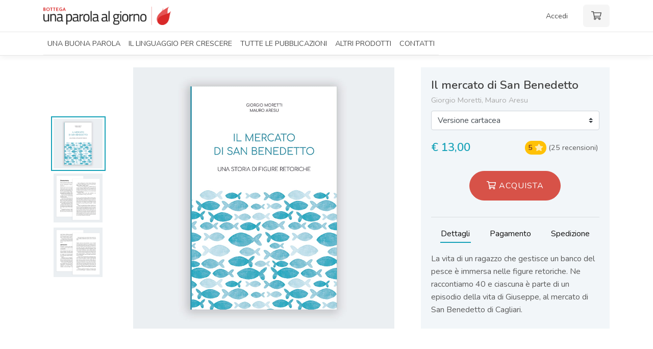

--- FILE ---
content_type: text/html; charset=utf-8
request_url: https://bottega.upag.it/prodotti/30-il-mercato-di-san-benedetto--cartaceo
body_size: 27956
content:
<!doctype html>
<html data-n-head-ssr lang="it" data-n-head="%7B%22lang%22:%7B%22ssr%22:%22it%22%7D%7D">
  <head >
    <meta data-n-head="ssr" charset="utf-8"><meta data-n-head="ssr" name="viewport" content="width=device-width, initial-scale=1"><meta data-n-head="ssr" name="theme-color" content="#d92929"><meta data-n-head="ssr" property="fb:app_id" content="136467126379360"><meta data-n-head="ssr" name="description" data-hid="description" content="La vita di un ragazzo che gestisce un banco del pesce è immersa nelle figure retoriche. Ne raccontiamo 40 e ciascuna è parte di un episodio della vita di Giuseppe, al mercato di San Benedetto di Cagliari."><meta data-n-head="ssr" property="og:title" content="Il mercato di San Benedetto"><meta data-n-head="ssr" property="og:description" content="La vita di un ragazzo che gestisce un banco del pesce è immersa nelle figure retoriche. Ne raccontiamo 40 e ciascuna è parte di un episodio della vita di Giuseppe, al mercato di San Benedetto di Cagliari."><meta data-n-head="ssr" property="og:type" content="article"><meta data-n-head="ssr" property="og:url" content="https://bottega.upag.it/prodotti/30-il-mercato-di-san-benedetto"><meta data-n-head="ssr" property="og:site_name" content="La Bottega di Una parola al giorno"><meta data-n-head="ssr" property="og:image" content="https://bottega.upag.it/uploads/prodotti/social-msb.jpg"><title>Il mercato di San Benedetto - Versione cartacea - Bottega di Una parola al giorno</title><link data-n-head="ssr" rel="icon" type="image/x-icon" href="/favicon.png"><link data-n-head="ssr" rel="preconnect" href="https://fonts.gstatic.com" crossorigin="anonymous"><link data-n-head="ssr" href="https://fonts.googleapis.com/css?family=Nunito:300,400,600|Merriweather:400,600&amp;display=swap" rel="stylesheet" type="text/css"><link data-n-head="ssr" rel="canonical" href="https://bottega.upag.it/prodotti/30-il-mercato-di-san-benedetto"><script data-n-head="ssr" data-hid="nuxt-jsonld--1fb2a49f" type="application/ld+json">{"@context":"http://schema.org","@type":"Book","author":[{"@type":"Person","name":"Giorgio Moretti"},{"@type":"Person","name":"Mauro Aresu"}],"bookFormat":"https://schema.org/Paperback","datePublished":2019,"image":"https://bottega.upag.it/uploads/prodotti/h-msb.jpg","inLanguage":"IT","isbn":"9788832287127","name":"Il mercato di San Benedetto","description":"La vita di un ragazzo che gestisce un banco del pesce è immersa nelle figure retoriche. Ne raccontiamo 40 e ciascuna è parte di un episodio della vita di Giuseppe, al mercato di San Benedetto di Cagliari.","numberOfPages":144,"potentialAction":{"@type":"ReadAction","target":{"@type":"EntryPoint","urlTemplate":"https://bottega.upag.it/prodotti/30-il-mercato-di-san-benedetto"}},"offers":{"@type":"Offer","availability":"https://schema.org/InStock","itemCondition":"https://schema.org/NewCondition","price":13,"priceCurrency":"€"},"publisher":{"@type":"Organization","logo":{"@type":"ImageObject","height":119,"url":"https://v3.unaparolaalgiorno.it/img/Logo.png","width":827},"name":"Una parola al giorno"},"aggregateRating":{"@type":"AggregateRating","ratingValue":5,"reviewCount":25}}</script><link rel="preload" href="/_nuxt/036bb2e.js" as="script"><link rel="preload" href="/_nuxt/8b469e7.js" as="script"><link rel="preload" href="/_nuxt/css/6d9e6a5.css" as="style"><link rel="preload" href="/_nuxt/107be71.js" as="script"><link rel="preload" href="/_nuxt/css/b520195.css" as="style"><link rel="preload" href="/_nuxt/9914549.js" as="script"><link rel="preload" href="/_nuxt/css/0280960.css" as="style"><link rel="preload" href="/_nuxt/ddd0e28.js" as="script"><link rel="preload" href="/_nuxt/5104e5d.js" as="script"><link rel="preload" href="/_nuxt/2780a3c.js" as="script"><link rel="preload" href="/_nuxt/e1698a3.js" as="script"><link rel="stylesheet" href="/_nuxt/css/6d9e6a5.css"><link rel="stylesheet" href="/_nuxt/css/b520195.css"><link rel="stylesheet" href="/_nuxt/css/0280960.css">
  </head>
  <body >
    <div data-server-rendered="true" id="__nuxt"><div id="__layout"><div id="layout-default"><div id="navbar-wrapper" class="fixed-top"><nav id="navbar-main" class="navbar navbar-light navbar-expand-lg"><div class="container"><button type="button" aria-label="Toggle navigation" class="navbar-toggler"><span class="navbar-toggler-icon"></span></button> <a href="/" target="_self" class="navbar-brand nuxt-link-exact-active nuxt-link-active nuxt-link-active"><img id="logo" src="/_nuxt/img/Logo.f396042.png" alt="Una parola al giorno" title="Una parola al giorno" style="max-width:250px;"></a> <div style="min-width: 60px; min-height: 42px"><!----></div></div></nav> <nav id="navbar-secondary" class="navbar navbar-light navbar-expand-lg"><div class="container"><div id="nav_collapse" class="navbar-collapse collapse" style="display:none;"><ul class="navbar-nav"><!----><!----><!----> <li class="nav-item"><a href="/prodotti/80-una-buona-parola--cartaceo" class="nav-link">
              Una buona parola
            </a></li> <li class="nav-item"><a href="/prodotti/70-il-linguaggio-per-crescere--videocorso" class="nav-link">
              Il linguaggio per crescere
            </a></li> <li class="nav-item"><a href="/pubblicazioni" class="nav-link">
              Tutte le pubblicazioni
            </a></li> <li class="nav-item"><a href="/altri-prodotti" class="nav-link">
              Altri prodotti
            </a></li> <li class="nav-item"><a href="/contatti" class="nav-link">
              Contatti
            </a></li></ul></div></div></nav> <!----> <!----> <!----></div> <!----> <notifications></notifications> <div id="layout-wrapper"><div class="h-100 nuxt-container"><div><div class="container"><div class="row m-0"><div class="col-md-8 mt-4"><div id="carousel"><div id="carousel-side"><img src="https://bottega.upag.it/uploads/prodotti/msb.jpg" alt="Il mercato di San Benedetto " title="Il mercato di San Benedetto " class="img-fluid active"><img src="https://bottega.upag.it/uploads/prodotti/msb-interno-1.jpg" alt="Il mercato di San Benedetto - Interno 1" title="Il mercato di San Benedetto - Interno 1" class="img-fluid"><img src="https://bottega.upag.it/uploads/prodotti/msb-interno-2.jpg" alt="Il mercato di San Benedetto - Interno 2" title="Il mercato di San Benedetto - Interno 2" class="img-fluid"></div> <div id="carousel-main"><div class="agile agile--ssr agile--no-nav-buttons"><div class="agile__list"><div class="agile__track" style="transform:translate(0px);transition:transform ease 0ms;"><div class="agile__slides agile__slides--cloned" style="display:;"><div class="slide"><img src="https://bottega.upag.it/uploads/prodotti/msb.jpg" alt="Il mercato di San Benedetto " title="Il mercato di San Benedetto "></div><div class="slide"><img src="https://bottega.upag.it/uploads/prodotti/msb-interno-1.jpg" alt="Il mercato di San Benedetto - Interno 1" title="Il mercato di San Benedetto - Interno 1"></div><div class="slide"><img src="https://bottega.upag.it/uploads/prodotti/msb-interno-2.jpg" alt="Il mercato di San Benedetto - Interno 2" title="Il mercato di San Benedetto - Interno 2"></div></div> <div class="agile__slides agile__slides--regular"><div class="slide"><img src="https://bottega.upag.it/uploads/prodotti/msb.jpg" alt="Il mercato di San Benedetto " title="Il mercato di San Benedetto "></div><div class="slide"><img src="https://bottega.upag.it/uploads/prodotti/msb-interno-1.jpg" alt="Il mercato di San Benedetto - Interno 1" title="Il mercato di San Benedetto - Interno 1"></div><div class="slide"><img src="https://bottega.upag.it/uploads/prodotti/msb-interno-2.jpg" alt="Il mercato di San Benedetto - Interno 2" title="Il mercato di San Benedetto - Interno 2"></div></div> <div class="agile__slides agile__slides--cloned" style="display:;"><div class="slide"><img src="https://bottega.upag.it/uploads/prodotti/msb.jpg" alt="Il mercato di San Benedetto " title="Il mercato di San Benedetto "></div><div class="slide"><img src="https://bottega.upag.it/uploads/prodotti/msb-interno-1.jpg" alt="Il mercato di San Benedetto - Interno 1" title="Il mercato di San Benedetto - Interno 1"></div><div class="slide"><img src="https://bottega.upag.it/uploads/prodotti/msb-interno-2.jpg" alt="Il mercato di San Benedetto - Interno 2" title="Il mercato di San Benedetto - Interno 2"></div></div></div></div> <!----> <!----></div></div></div></div> <div class="col-md-4 bg-alt-light mt-4"><div id="product-data"><h1>
              Il mercato di San Benedetto
              <!----></h1> <h3 id="product-author">
              Giorgio Moretti, Mauro Aresu
            </h3> <select class="custom-select"><option selected="selected" value="cartaceo">Versione cartacea</option><option value="ebook">Versione Ebook</option><option value="regalo">Libro in confezione regalo</option><option value="dedica">Libro con dedica in conf. regalo</option></select> <!----> <div id="prezzo-rating"><div><!----> <span class="prezzo">
                    € 13,00
                  </span> <!----></div> <!----></div> <button type="button" class="btn btn-danger btn-add-cart"><svg aria-hidden="true" focusable="false" data-prefix="far" data-icon="shopping-cart" role="img" xmlns="http://www.w3.org/2000/svg" viewBox="0 0 576 512" class="fa-fw svg-inline--fa fa-shopping-cart"><path fill="currentColor" d="M551.991 64H144.28l-8.726-44.608C133.35 8.128 123.478 0 112 0H12C5.373 0 0 5.373 0 12v24c0 6.627 5.373 12 12 12h80.24l69.594 355.701C150.796 415.201 144 430.802 144 448c0 35.346 28.654 64 64 64s64-28.654 64-64a63.681 63.681 0 0 0-8.583-32h145.167a63.681 63.681 0 0 0-8.583 32c0 35.346 28.654 64 64 64 35.346 0 64-28.654 64-64 0-18.136-7.556-34.496-19.676-46.142l1.035-4.757c3.254-14.96-8.142-29.101-23.452-29.101H203.76l-9.39-48h312.405c11.29 0 21.054-7.869 23.452-18.902l45.216-208C578.695 78.139 567.299 64 551.991 64zM208 472c-13.234 0-24-10.766-24-24s10.766-24 24-24 24 10.766 24 24-10.766 24-24 24zm256 0c-13.234 0-24-10.766-24-24s10.766-24 24-24 24 10.766 24 24-10.766 24-24 24zm23.438-200H184.98l-31.31-160h368.548l-34.78 160z"></path></svg>
                Acquista
              </button> <hr> <div id="product-tabs"><nav><a href="#" class="active">
                  Dettagli
                </a><a href="#">
                  Pagamento
                </a><a href="#">
                  Spedizione
                </a></nav></div> <div id="product-in-breve" class="product-tab"><p>La vita di un ragazzo che gestisce un banco del pesce è immersa nelle figure retoriche. Ne raccontiamo 40 e ciascuna è parte di un episodio della vita di Giuseppe, al mercato di San Benedetto di Cagliari.</p></div> <!----> <!----></div></div></div></div> <!----> <div id="container-descrizione" class="container"><div class="row"><div id="product-dettagli" class="col-md-4"><h2>In breve</h2> <aside><p><svg aria-hidden="true" focusable="false" data-prefix="far" data-icon="chevron-right" role="img" xmlns="http://www.w3.org/2000/svg" viewBox="0 0 256 512" class="fa-fw svg-inline--fa fa-chevron-right"><path fill="currentColor" d="M24.707 38.101L4.908 57.899c-4.686 4.686-4.686 12.284 0 16.971L185.607 256 4.908 437.13c-4.686 4.686-4.686 12.284 0 16.971L24.707 473.9c4.686 4.686 12.284 4.686 16.971 0l209.414-209.414c4.686-4.686 4.686-12.284 0-16.971L41.678 38.101c-4.687-4.687-12.285-4.687-16.971 0z"></path></svg> <span>40 figure retoriche</span></p><p><svg aria-hidden="true" focusable="false" data-prefix="far" data-icon="chevron-right" role="img" xmlns="http://www.w3.org/2000/svg" viewBox="0 0 256 512" class="fa-fw svg-inline--fa fa-chevron-right"><path fill="currentColor" d="M24.707 38.101L4.908 57.899c-4.686 4.686-4.686 12.284 0 16.971L185.607 256 4.908 437.13c-4.686 4.686-4.686 12.284 0 16.971L24.707 473.9c4.686 4.686 12.284 4.686 16.971 0l209.414-209.414c4.686-4.686 4.686-12.284 0-16.971L41.678 38.101c-4.687-4.687-12.285-4.687-16.971 0z"></path></svg> <span>40 stralci di racconto dal mercato</span></p><p><svg aria-hidden="true" focusable="false" data-prefix="far" data-icon="chevron-right" role="img" xmlns="http://www.w3.org/2000/svg" viewBox="0 0 256 512" class="fa-fw svg-inline--fa fa-chevron-right"><path fill="currentColor" d="M24.707 38.101L4.908 57.899c-4.686 4.686-4.686 12.284 0 16.971L185.607 256 4.908 437.13c-4.686 4.686-4.686 12.284 0 16.971L24.707 473.9c4.686 4.686 12.284 4.686 16.971 0l209.414-209.414c4.686-4.686 4.686-12.284 0-16.971L41.678 38.101c-4.687-4.687-12.285-4.687-16.971 0z"></path></svg> <span>Nuova edizione - luglio 2021</span></p><p><svg aria-hidden="true" focusable="false" data-prefix="far" data-icon="chevron-right" role="img" xmlns="http://www.w3.org/2000/svg" viewBox="0 0 256 512" class="fa-fw svg-inline--fa fa-chevron-right"><path fill="currentColor" d="M24.707 38.101L4.908 57.899c-4.686 4.686-4.686 12.284 0 16.971L185.607 256 4.908 437.13c-4.686 4.686-4.686 12.284 0 16.971L24.707 473.9c4.686 4.686 12.284 4.686 16.971 0l209.414-209.414c4.686-4.686 4.686-12.284 0-16.971L41.678 38.101c-4.687-4.687-12.285-4.687-16.971 0z"></path></svg> <span>Pubblicato nel dicembre 2019 come risultato della seconda campagna di crowdfunding</span></p><p><svg aria-hidden="true" focusable="false" data-prefix="far" data-icon="chevron-right" role="img" xmlns="http://www.w3.org/2000/svg" viewBox="0 0 256 512" class="fa-fw svg-inline--fa fa-chevron-right"><path fill="currentColor" d="M24.707 38.101L4.908 57.899c-4.686 4.686-4.686 12.284 0 16.971L185.607 256 4.908 437.13c-4.686 4.686-4.686 12.284 0 16.971L24.707 473.9c4.686 4.686 12.284 4.686 16.971 0l209.414-209.414c4.686-4.686 4.686-12.284 0-16.971L41.678 38.101c-4.687-4.687-12.285-4.687-16.971 0z"></path></svg> <span>144 pagine, brossura rilegata a filo refe</span></p><p><svg aria-hidden="true" focusable="false" data-prefix="far" data-icon="chevron-right" role="img" xmlns="http://www.w3.org/2000/svg" viewBox="0 0 256 512" class="fa-fw svg-inline--fa fa-chevron-right"><path fill="currentColor" d="M24.707 38.101L4.908 57.899c-4.686 4.686-4.686 12.284 0 16.971L185.607 256 4.908 437.13c-4.686 4.686-4.686 12.284 0 16.971L24.707 473.9c4.686 4.686 12.284 4.686 16.971 0l209.414-209.414c4.686-4.686 4.686-12.284 0-16.971L41.678 38.101c-4.687-4.687-12.285-4.687-16.971 0z"></path></svg> <span>Scritto da Giorgio Moretti e Mauro Aresu</span></p></aside> <a href="https://bottega.upag.it/uploads/estratti_bottega/Il mercato di San Benedetto - estratto - e84bc3.pdf" target="_blank" class="link-boxed-high"><svg aria-hidden="true" focusable="false" data-prefix="fal" data-icon="download" role="img" xmlns="http://www.w3.org/2000/svg" viewBox="0 0 512 512" class="svg-inline--fa fa-download fa-2x"><path fill="currentColor" d="M452 432c0 11-9 20-20 20s-20-9-20-20 9-20 20-20 20 9 20 20zm-84-20c-11 0-20 9-20 20s9 20 20 20 20-9 20-20-9-20-20-20zm144-48v104c0 24.3-19.7 44-44 44H44c-24.3 0-44-19.7-44-44V364c0-24.3 19.7-44 44-44h99.4L87 263.6c-25.2-25.2-7.3-68.3 28.3-68.3H168V40c0-22.1 17.9-40 40-40h96c22.1 0 40 17.9 40 40v155.3h52.7c35.6 0 53.4 43.1 28.3 68.3L368.6 320H468c24.3 0 44 19.7 44 44zm-261.7 17.7c3.1 3.1 8.2 3.1 11.3 0L402.3 241c5-5 1.5-13.7-5.7-13.7H312V40c0-4.4-3.6-8-8-8h-96c-4.4 0-8 3.6-8 8v187.3h-84.7c-7.1 0-10.7 8.6-5.7 13.7l140.7 140.7zM480 364c0-6.6-5.4-12-12-12H336.6l-52.3 52.3c-15.6 15.6-41 15.6-56.6 0L175.4 352H44c-6.6 0-12 5.4-12 12v104c0 6.6 5.4 12 12 12h424c6.6 0 12-5.4 12-12V364z"></path></svg>
            Scarica l'estratto gratuito (formato PDF)
          </a> <!----></div> <div class="col-md-8 order-md-first"><div id="product-descrizione" class="bg-alt-light"><h2>Il mercato di San Benedetto</h2> <article class="text-muted"><div><p><span class="alt-color">Nuova edizione &ndash; luglio 2021</span></p>

<p>Le&nbsp;<strong>figure retoriche</strong>&nbsp;sono mosse, passi, modi di pensiero, piccole magie con cui cerchiamo di incidere di pi&ugrave; sulla mente delle altre persone, e che ininterrottamente agiscono sulla nostra. Sono vita pura.</p>

<p>Il loro racconto non pu&ograve; essere chiuso in un&#39;aula come di solito s&#39;immagina. Per questo abbiamo scelto di strutturare una storia ed esplorare quanto davvero le figure retoriche &mdash; da quelle che intervengono sulla forma a quelle che intervengono sul significato &mdash; agiscano nella quotidianit&agrave;. Nella quotidianit&agrave; di un luogo aperto e vivo.</p>

<p><strong>Serviva un mercato</strong>. E nessun mercato &egrave; aperto come quelli di una citt&agrave; portuale. Abbiamo scelto di cercare la nostra storia nel mercato civico di San Benedetto, a Cagliari. Settore ittico, da cui dominare in scorcio tutti i discorsi che vanno dal mare alla cucina &mdash; tutte le figure retoriche che vi si agitano.</p>

<p>Abbiamo scelto di raccontare la sfida di&nbsp;<strong>Giuseppe, poco pi&ugrave; che ventenne</strong>, che si ritrova (senza davvero aspettarselo) a gestire per conto suo&nbsp;<strong>un banco del pesce al mercato di San Benedetto</strong>, con dubbi, alleati, imprevisti, sogni sterzati, antagonisti, un mestiere da imparare, una vita fuori, motti, litigi, profumi e rumori, e ogni tanto uno squarcio di pace.</p>

<p>Le 40 carte della sua storia sono mescolate:&nbsp;<strong>ciascun episodio</strong>&nbsp;&egrave; introdotto con la spiegazione dettagliata di una figura retorica, e ci racconta un momento, un conflitto, una parte della storia di Giuseppe. E in ciascun episodio quella figura retorica interviene, in maniera naturale, discreta. E proprio per questo facendo vedere in maniera chiara e viva la simbiosi della nostra vita con le figure retoriche, ora silenziosa, ora rumorosissima.</p>
</div> <div class="pt-2"><span class="badge">
                  ISBN: 9788832287127
                </span> <span class="badge">
                  144 pagine
                </span></div></article> <div class="d-md-none mt-4"><button type="button" class="btn btn-danger btn-add-cart"><svg aria-hidden="true" focusable="false" data-prefix="far" data-icon="shopping-cart" role="img" xmlns="http://www.w3.org/2000/svg" viewBox="0 0 576 512" class="fa-fw svg-inline--fa fa-shopping-cart"><path fill="currentColor" d="M551.991 64H144.28l-8.726-44.608C133.35 8.128 123.478 0 112 0H12C5.373 0 0 5.373 0 12v24c0 6.627 5.373 12 12 12h80.24l69.594 355.701C150.796 415.201 144 430.802 144 448c0 35.346 28.654 64 64 64s64-28.654 64-64a63.681 63.681 0 0 0-8.583-32h145.167a63.681 63.681 0 0 0-8.583 32c0 35.346 28.654 64 64 64 35.346 0 64-28.654 64-64 0-18.136-7.556-34.496-19.676-46.142l1.035-4.757c3.254-14.96-8.142-29.101-23.452-29.101H203.76l-9.39-48h312.405c11.29 0 21.054-7.869 23.452-18.902l45.216-208C578.695 78.139 567.299 64 551.991 64zM208 472c-13.234 0-24-10.766-24-24s10.766-24 24-24 24 10.766 24 24-10.766 24-24 24zm256 0c-13.234 0-24-10.766-24-24s10.766-24 24-24 24 10.766 24 24-10.766 24-24 24zm23.438-200H184.98l-31.31-160h368.548l-34.78 160z"></path></svg>
                Aggiungi
              </button></div></div></div></div></div> <!----> <!----> <h3 class="text-center mt-5">Scopri tutti i nostri libri</h3> <div class="bg-alt-light"><div class="container"><div class="all-books row justify-content-center sm-gutters"><div class="col-6 col-sm-4 col-md-3"><div class="item-top"><img src="https://bottega.upag.it/uploads/prodotti/h-bup.jpg" draggable="false" loading="lazy" alt="Una buona parola" title="Una buona parola"></div> <div class="item-main"><h4 class="text-truncate">
        Una buona parola
      </h4> <div class="reviews-container"><div class="stars"><svg aria-hidden="true" focusable="false" data-prefix="fas" data-icon="star" role="img" xmlns="http://www.w3.org/2000/svg" viewBox="0 0 576 512" class="svg-inline--fa fa-star star-active"><path fill="currentColor" d="M259.3 17.8L194 150.2 47.9 171.5c-26.2 3.8-36.7 36.1-17.7 54.6l105.7 103-25 145.5c-4.5 26.3 23.2 46 46.4 33.7L288 439.6l130.7 68.7c23.2 12.2 50.9-7.4 46.4-33.7l-25-145.5 105.7-103c19-18.5 8.5-50.8-17.7-54.6L382 150.2 316.7 17.8c-11.7-23.6-45.6-23.9-57.4 0z"></path></svg><svg aria-hidden="true" focusable="false" data-prefix="fas" data-icon="star" role="img" xmlns="http://www.w3.org/2000/svg" viewBox="0 0 576 512" class="svg-inline--fa fa-star star-active"><path fill="currentColor" d="M259.3 17.8L194 150.2 47.9 171.5c-26.2 3.8-36.7 36.1-17.7 54.6l105.7 103-25 145.5c-4.5 26.3 23.2 46 46.4 33.7L288 439.6l130.7 68.7c23.2 12.2 50.9-7.4 46.4-33.7l-25-145.5 105.7-103c19-18.5 8.5-50.8-17.7-54.6L382 150.2 316.7 17.8c-11.7-23.6-45.6-23.9-57.4 0z"></path></svg><svg aria-hidden="true" focusable="false" data-prefix="fas" data-icon="star" role="img" xmlns="http://www.w3.org/2000/svg" viewBox="0 0 576 512" class="svg-inline--fa fa-star star-active"><path fill="currentColor" d="M259.3 17.8L194 150.2 47.9 171.5c-26.2 3.8-36.7 36.1-17.7 54.6l105.7 103-25 145.5c-4.5 26.3 23.2 46 46.4 33.7L288 439.6l130.7 68.7c23.2 12.2 50.9-7.4 46.4-33.7l-25-145.5 105.7-103c19-18.5 8.5-50.8-17.7-54.6L382 150.2 316.7 17.8c-11.7-23.6-45.6-23.9-57.4 0z"></path></svg><svg aria-hidden="true" focusable="false" data-prefix="fas" data-icon="star" role="img" xmlns="http://www.w3.org/2000/svg" viewBox="0 0 576 512" class="svg-inline--fa fa-star star-active"><path fill="currentColor" d="M259.3 17.8L194 150.2 47.9 171.5c-26.2 3.8-36.7 36.1-17.7 54.6l105.7 103-25 145.5c-4.5 26.3 23.2 46 46.4 33.7L288 439.6l130.7 68.7c23.2 12.2 50.9-7.4 46.4-33.7l-25-145.5 105.7-103c19-18.5 8.5-50.8-17.7-54.6L382 150.2 316.7 17.8c-11.7-23.6-45.6-23.9-57.4 0z"></path></svg><svg aria-hidden="true" focusable="false" data-prefix="fas" data-icon="star-half-alt" role="img" xmlns="http://www.w3.org/2000/svg" viewBox="0 0 536 512" class="svg-inline--fa fa-star-half-alt star-active"><path fill="currentColor" d="M508.55 171.51L362.18 150.2 296.77 17.81C290.89 5.98 279.42 0 267.95 0c-11.4 0-22.79 5.9-28.69 17.81l-65.43 132.38-146.38 21.29c-26.25 3.8-36.77 36.09-17.74 54.59l105.89 103-25.06 145.48C86.98 495.33 103.57 512 122.15 512c4.93 0 10-1.17 14.87-3.75l130.95-68.68 130.94 68.7c4.86 2.55 9.92 3.71 14.83 3.71 18.6 0 35.22-16.61 31.66-37.4l-25.03-145.49 105.91-102.98c19.04-18.5 8.52-50.8-17.73-54.6zm-121.74 123.2l-18.12 17.62 4.28 24.88 19.52 113.45-102.13-53.59-22.38-11.74.03-317.19 51.03 103.29 11.18 22.63 25.01 3.64 114.23 16.63-82.65 80.38z"></path></svg></div>
        (66)
      </div> <button type="button" class="btn btn-sm btn-danger btn-add-cart">
        Scopri
      </button></div></div><div class="col-6 col-sm-4 col-md-3"><div class="item-top"><img src="https://bottega.upag.it/uploads/prodotti/h-dau.jpg" draggable="false" loading="lazy" alt="Dieci autori in sette parole" title="Dieci autori in sette parole"></div> <div class="item-main"><h4 class="text-truncate">
        Dieci autori in sette parole
      </h4> <div class="reviews-container"><div class="stars"><svg aria-hidden="true" focusable="false" data-prefix="fas" data-icon="star" role="img" xmlns="http://www.w3.org/2000/svg" viewBox="0 0 576 512" class="svg-inline--fa fa-star star-active"><path fill="currentColor" d="M259.3 17.8L194 150.2 47.9 171.5c-26.2 3.8-36.7 36.1-17.7 54.6l105.7 103-25 145.5c-4.5 26.3 23.2 46 46.4 33.7L288 439.6l130.7 68.7c23.2 12.2 50.9-7.4 46.4-33.7l-25-145.5 105.7-103c19-18.5 8.5-50.8-17.7-54.6L382 150.2 316.7 17.8c-11.7-23.6-45.6-23.9-57.4 0z"></path></svg><svg aria-hidden="true" focusable="false" data-prefix="fas" data-icon="star" role="img" xmlns="http://www.w3.org/2000/svg" viewBox="0 0 576 512" class="svg-inline--fa fa-star star-active"><path fill="currentColor" d="M259.3 17.8L194 150.2 47.9 171.5c-26.2 3.8-36.7 36.1-17.7 54.6l105.7 103-25 145.5c-4.5 26.3 23.2 46 46.4 33.7L288 439.6l130.7 68.7c23.2 12.2 50.9-7.4 46.4-33.7l-25-145.5 105.7-103c19-18.5 8.5-50.8-17.7-54.6L382 150.2 316.7 17.8c-11.7-23.6-45.6-23.9-57.4 0z"></path></svg><svg aria-hidden="true" focusable="false" data-prefix="fas" data-icon="star" role="img" xmlns="http://www.w3.org/2000/svg" viewBox="0 0 576 512" class="svg-inline--fa fa-star star-active"><path fill="currentColor" d="M259.3 17.8L194 150.2 47.9 171.5c-26.2 3.8-36.7 36.1-17.7 54.6l105.7 103-25 145.5c-4.5 26.3 23.2 46 46.4 33.7L288 439.6l130.7 68.7c23.2 12.2 50.9-7.4 46.4-33.7l-25-145.5 105.7-103c19-18.5 8.5-50.8-17.7-54.6L382 150.2 316.7 17.8c-11.7-23.6-45.6-23.9-57.4 0z"></path></svg><svg aria-hidden="true" focusable="false" data-prefix="fas" data-icon="star" role="img" xmlns="http://www.w3.org/2000/svg" viewBox="0 0 576 512" class="svg-inline--fa fa-star star-active"><path fill="currentColor" d="M259.3 17.8L194 150.2 47.9 171.5c-26.2 3.8-36.7 36.1-17.7 54.6l105.7 103-25 145.5c-4.5 26.3 23.2 46 46.4 33.7L288 439.6l130.7 68.7c23.2 12.2 50.9-7.4 46.4-33.7l-25-145.5 105.7-103c19-18.5 8.5-50.8-17.7-54.6L382 150.2 316.7 17.8c-11.7-23.6-45.6-23.9-57.4 0z"></path></svg><svg aria-hidden="true" focusable="false" data-prefix="fas" data-icon="star-half-alt" role="img" xmlns="http://www.w3.org/2000/svg" viewBox="0 0 536 512" class="svg-inline--fa fa-star-half-alt star-active"><path fill="currentColor" d="M508.55 171.51L362.18 150.2 296.77 17.81C290.89 5.98 279.42 0 267.95 0c-11.4 0-22.79 5.9-28.69 17.81l-65.43 132.38-146.38 21.29c-26.25 3.8-36.77 36.09-17.74 54.59l105.89 103-25.06 145.48C86.98 495.33 103.57 512 122.15 512c4.93 0 10-1.17 14.87-3.75l130.95-68.68 130.94 68.7c4.86 2.55 9.92 3.71 14.83 3.71 18.6 0 35.22-16.61 31.66-37.4l-25.03-145.49 105.91-102.98c19.04-18.5 8.52-50.8-17.73-54.6zm-121.74 123.2l-18.12 17.62 4.28 24.88 19.52 113.45-102.13-53.59-22.38-11.74.03-317.19 51.03 103.29 11.18 22.63 25.01 3.64 114.23 16.63-82.65 80.38z"></path></svg></div>
        (43)
      </div> <button type="button" class="btn btn-sm btn-danger btn-add-cart">
        Scopri
      </button></div></div><div class="col-6 col-sm-4 col-md-3"><div class="item-top"><img src="https://bottega.upag.it/uploads/prodotti/h-pab.jpg" draggable="false" loading="lazy" alt="Parole al bivio" title="Parole al bivio"></div> <div class="item-main"><h4 class="text-truncate">
        Parole al bivio
      </h4> <div class="reviews-container"><div class="stars"><svg aria-hidden="true" focusable="false" data-prefix="fas" data-icon="star" role="img" xmlns="http://www.w3.org/2000/svg" viewBox="0 0 576 512" class="svg-inline--fa fa-star star-active"><path fill="currentColor" d="M259.3 17.8L194 150.2 47.9 171.5c-26.2 3.8-36.7 36.1-17.7 54.6l105.7 103-25 145.5c-4.5 26.3 23.2 46 46.4 33.7L288 439.6l130.7 68.7c23.2 12.2 50.9-7.4 46.4-33.7l-25-145.5 105.7-103c19-18.5 8.5-50.8-17.7-54.6L382 150.2 316.7 17.8c-11.7-23.6-45.6-23.9-57.4 0z"></path></svg><svg aria-hidden="true" focusable="false" data-prefix="fas" data-icon="star" role="img" xmlns="http://www.w3.org/2000/svg" viewBox="0 0 576 512" class="svg-inline--fa fa-star star-active"><path fill="currentColor" d="M259.3 17.8L194 150.2 47.9 171.5c-26.2 3.8-36.7 36.1-17.7 54.6l105.7 103-25 145.5c-4.5 26.3 23.2 46 46.4 33.7L288 439.6l130.7 68.7c23.2 12.2 50.9-7.4 46.4-33.7l-25-145.5 105.7-103c19-18.5 8.5-50.8-17.7-54.6L382 150.2 316.7 17.8c-11.7-23.6-45.6-23.9-57.4 0z"></path></svg><svg aria-hidden="true" focusable="false" data-prefix="fas" data-icon="star" role="img" xmlns="http://www.w3.org/2000/svg" viewBox="0 0 576 512" class="svg-inline--fa fa-star star-active"><path fill="currentColor" d="M259.3 17.8L194 150.2 47.9 171.5c-26.2 3.8-36.7 36.1-17.7 54.6l105.7 103-25 145.5c-4.5 26.3 23.2 46 46.4 33.7L288 439.6l130.7 68.7c23.2 12.2 50.9-7.4 46.4-33.7l-25-145.5 105.7-103c19-18.5 8.5-50.8-17.7-54.6L382 150.2 316.7 17.8c-11.7-23.6-45.6-23.9-57.4 0z"></path></svg><svg aria-hidden="true" focusable="false" data-prefix="fas" data-icon="star" role="img" xmlns="http://www.w3.org/2000/svg" viewBox="0 0 576 512" class="svg-inline--fa fa-star star-active"><path fill="currentColor" d="M259.3 17.8L194 150.2 47.9 171.5c-26.2 3.8-36.7 36.1-17.7 54.6l105.7 103-25 145.5c-4.5 26.3 23.2 46 46.4 33.7L288 439.6l130.7 68.7c23.2 12.2 50.9-7.4 46.4-33.7l-25-145.5 105.7-103c19-18.5 8.5-50.8-17.7-54.6L382 150.2 316.7 17.8c-11.7-23.6-45.6-23.9-57.4 0z"></path></svg><svg aria-hidden="true" focusable="false" data-prefix="fas" data-icon="star-half-alt" role="img" xmlns="http://www.w3.org/2000/svg" viewBox="0 0 536 512" class="svg-inline--fa fa-star-half-alt star-active"><path fill="currentColor" d="M508.55 171.51L362.18 150.2 296.77 17.81C290.89 5.98 279.42 0 267.95 0c-11.4 0-22.79 5.9-28.69 17.81l-65.43 132.38-146.38 21.29c-26.25 3.8-36.77 36.09-17.74 54.59l105.89 103-25.06 145.48C86.98 495.33 103.57 512 122.15 512c4.93 0 10-1.17 14.87-3.75l130.95-68.68 130.94 68.7c4.86 2.55 9.92 3.71 14.83 3.71 18.6 0 35.22-16.61 31.66-37.4l-25.03-145.49 105.91-102.98c19.04-18.5 8.52-50.8-17.73-54.6zm-121.74 123.2l-18.12 17.62 4.28 24.88 19.52 113.45-102.13-53.59-22.38-11.74.03-317.19 51.03 103.29 11.18 22.63 25.01 3.64 114.23 16.63-82.65 80.38z"></path></svg></div>
        (54)
      </div> <button type="button" class="btn btn-sm btn-danger btn-add-cart">
        Scopri
      </button></div></div><div class="col-6 col-sm-4 col-md-3"><div class="item-top"><img src="https://bottega.upag.it/uploads/prodotti/h-pom.jpg" draggable="false" loading="lazy" alt="Parole d’oltremare" title="Parole d’oltremare"></div> <div class="item-main"><h4 class="text-truncate">
        Parole d’oltremare
      </h4> <div class="reviews-container"><div class="stars"><svg aria-hidden="true" focusable="false" data-prefix="fas" data-icon="star" role="img" xmlns="http://www.w3.org/2000/svg" viewBox="0 0 576 512" class="svg-inline--fa fa-star star-active"><path fill="currentColor" d="M259.3 17.8L194 150.2 47.9 171.5c-26.2 3.8-36.7 36.1-17.7 54.6l105.7 103-25 145.5c-4.5 26.3 23.2 46 46.4 33.7L288 439.6l130.7 68.7c23.2 12.2 50.9-7.4 46.4-33.7l-25-145.5 105.7-103c19-18.5 8.5-50.8-17.7-54.6L382 150.2 316.7 17.8c-11.7-23.6-45.6-23.9-57.4 0z"></path></svg><svg aria-hidden="true" focusable="false" data-prefix="fas" data-icon="star" role="img" xmlns="http://www.w3.org/2000/svg" viewBox="0 0 576 512" class="svg-inline--fa fa-star star-active"><path fill="currentColor" d="M259.3 17.8L194 150.2 47.9 171.5c-26.2 3.8-36.7 36.1-17.7 54.6l105.7 103-25 145.5c-4.5 26.3 23.2 46 46.4 33.7L288 439.6l130.7 68.7c23.2 12.2 50.9-7.4 46.4-33.7l-25-145.5 105.7-103c19-18.5 8.5-50.8-17.7-54.6L382 150.2 316.7 17.8c-11.7-23.6-45.6-23.9-57.4 0z"></path></svg><svg aria-hidden="true" focusable="false" data-prefix="fas" data-icon="star" role="img" xmlns="http://www.w3.org/2000/svg" viewBox="0 0 576 512" class="svg-inline--fa fa-star star-active"><path fill="currentColor" d="M259.3 17.8L194 150.2 47.9 171.5c-26.2 3.8-36.7 36.1-17.7 54.6l105.7 103-25 145.5c-4.5 26.3 23.2 46 46.4 33.7L288 439.6l130.7 68.7c23.2 12.2 50.9-7.4 46.4-33.7l-25-145.5 105.7-103c19-18.5 8.5-50.8-17.7-54.6L382 150.2 316.7 17.8c-11.7-23.6-45.6-23.9-57.4 0z"></path></svg><svg aria-hidden="true" focusable="false" data-prefix="fas" data-icon="star" role="img" xmlns="http://www.w3.org/2000/svg" viewBox="0 0 576 512" class="svg-inline--fa fa-star star-active"><path fill="currentColor" d="M259.3 17.8L194 150.2 47.9 171.5c-26.2 3.8-36.7 36.1-17.7 54.6l105.7 103-25 145.5c-4.5 26.3 23.2 46 46.4 33.7L288 439.6l130.7 68.7c23.2 12.2 50.9-7.4 46.4-33.7l-25-145.5 105.7-103c19-18.5 8.5-50.8-17.7-54.6L382 150.2 316.7 17.8c-11.7-23.6-45.6-23.9-57.4 0z"></path></svg><svg aria-hidden="true" focusable="false" data-prefix="fas" data-icon="star-half-alt" role="img" xmlns="http://www.w3.org/2000/svg" viewBox="0 0 536 512" class="svg-inline--fa fa-star-half-alt star-active"><path fill="currentColor" d="M508.55 171.51L362.18 150.2 296.77 17.81C290.89 5.98 279.42 0 267.95 0c-11.4 0-22.79 5.9-28.69 17.81l-65.43 132.38-146.38 21.29c-26.25 3.8-36.77 36.09-17.74 54.59l105.89 103-25.06 145.48C86.98 495.33 103.57 512 122.15 512c4.93 0 10-1.17 14.87-3.75l130.95-68.68 130.94 68.7c4.86 2.55 9.92 3.71 14.83 3.71 18.6 0 35.22-16.61 31.66-37.4l-25.03-145.49 105.91-102.98c19.04-18.5 8.52-50.8-17.73-54.6zm-121.74 123.2l-18.12 17.62 4.28 24.88 19.52 113.45-102.13-53.59-22.38-11.74.03-317.19 51.03 103.29 11.18 22.63 25.01 3.64 114.23 16.63-82.65 80.38z"></path></svg></div>
        (99)
      </div> <button type="button" class="btn btn-sm btn-danger btn-add-cart">
        Scopri
      </button></div></div><div class="col-6 col-sm-4 col-md-3"><div class="item-top"><img src="https://bottega.upag.it/uploads/prodotti/h-sdi.jpg" draggable="false" loading="lazy" alt="Il sogno dell’italiano" title="Il sogno dell’italiano"></div> <div class="item-main"><h4 class="text-truncate">
        Il sogno dell’italiano
      </h4> <div class="reviews-container"><div class="stars"><svg aria-hidden="true" focusable="false" data-prefix="fas" data-icon="star" role="img" xmlns="http://www.w3.org/2000/svg" viewBox="0 0 576 512" class="svg-inline--fa fa-star star-active"><path fill="currentColor" d="M259.3 17.8L194 150.2 47.9 171.5c-26.2 3.8-36.7 36.1-17.7 54.6l105.7 103-25 145.5c-4.5 26.3 23.2 46 46.4 33.7L288 439.6l130.7 68.7c23.2 12.2 50.9-7.4 46.4-33.7l-25-145.5 105.7-103c19-18.5 8.5-50.8-17.7-54.6L382 150.2 316.7 17.8c-11.7-23.6-45.6-23.9-57.4 0z"></path></svg><svg aria-hidden="true" focusable="false" data-prefix="fas" data-icon="star" role="img" xmlns="http://www.w3.org/2000/svg" viewBox="0 0 576 512" class="svg-inline--fa fa-star star-active"><path fill="currentColor" d="M259.3 17.8L194 150.2 47.9 171.5c-26.2 3.8-36.7 36.1-17.7 54.6l105.7 103-25 145.5c-4.5 26.3 23.2 46 46.4 33.7L288 439.6l130.7 68.7c23.2 12.2 50.9-7.4 46.4-33.7l-25-145.5 105.7-103c19-18.5 8.5-50.8-17.7-54.6L382 150.2 316.7 17.8c-11.7-23.6-45.6-23.9-57.4 0z"></path></svg><svg aria-hidden="true" focusable="false" data-prefix="fas" data-icon="star" role="img" xmlns="http://www.w3.org/2000/svg" viewBox="0 0 576 512" class="svg-inline--fa fa-star star-active"><path fill="currentColor" d="M259.3 17.8L194 150.2 47.9 171.5c-26.2 3.8-36.7 36.1-17.7 54.6l105.7 103-25 145.5c-4.5 26.3 23.2 46 46.4 33.7L288 439.6l130.7 68.7c23.2 12.2 50.9-7.4 46.4-33.7l-25-145.5 105.7-103c19-18.5 8.5-50.8-17.7-54.6L382 150.2 316.7 17.8c-11.7-23.6-45.6-23.9-57.4 0z"></path></svg><svg aria-hidden="true" focusable="false" data-prefix="fas" data-icon="star" role="img" xmlns="http://www.w3.org/2000/svg" viewBox="0 0 576 512" class="svg-inline--fa fa-star star-active"><path fill="currentColor" d="M259.3 17.8L194 150.2 47.9 171.5c-26.2 3.8-36.7 36.1-17.7 54.6l105.7 103-25 145.5c-4.5 26.3 23.2 46 46.4 33.7L288 439.6l130.7 68.7c23.2 12.2 50.9-7.4 46.4-33.7l-25-145.5 105.7-103c19-18.5 8.5-50.8-17.7-54.6L382 150.2 316.7 17.8c-11.7-23.6-45.6-23.9-57.4 0z"></path></svg><svg aria-hidden="true" focusable="false" data-prefix="fas" data-icon="star-half-alt" role="img" xmlns="http://www.w3.org/2000/svg" viewBox="0 0 536 512" class="svg-inline--fa fa-star-half-alt star-active"><path fill="currentColor" d="M508.55 171.51L362.18 150.2 296.77 17.81C290.89 5.98 279.42 0 267.95 0c-11.4 0-22.79 5.9-28.69 17.81l-65.43 132.38-146.38 21.29c-26.25 3.8-36.77 36.09-17.74 54.59l105.89 103-25.06 145.48C86.98 495.33 103.57 512 122.15 512c4.93 0 10-1.17 14.87-3.75l130.95-68.68 130.94 68.7c4.86 2.55 9.92 3.71 14.83 3.71 18.6 0 35.22-16.61 31.66-37.4l-25.03-145.49 105.91-102.98c19.04-18.5 8.52-50.8-17.73-54.6zm-121.74 123.2l-18.12 17.62 4.28 24.88 19.52 113.45-102.13-53.59-22.38-11.74.03-317.19 51.03 103.29 11.18 22.63 25.01 3.64 114.23 16.63-82.65 80.38z"></path></svg></div>
        (67)
      </div> <button type="button" class="btn btn-sm btn-danger btn-add-cart">
        Scopri
      </button></div></div><div class="col-6 col-sm-4 col-md-3"><div class="item-top"><img src="https://bottega.upag.it/uploads/prodotti/h-dan.png" draggable="false" loading="lazy" alt="Dante libera tutti" title="Dante libera tutti"></div> <div class="item-main"><h4 class="text-truncate">
        Dante libera tutti
      </h4> <div class="reviews-container"><div class="stars"><svg aria-hidden="true" focusable="false" data-prefix="fas" data-icon="star" role="img" xmlns="http://www.w3.org/2000/svg" viewBox="0 0 576 512" class="svg-inline--fa fa-star star-active"><path fill="currentColor" d="M259.3 17.8L194 150.2 47.9 171.5c-26.2 3.8-36.7 36.1-17.7 54.6l105.7 103-25 145.5c-4.5 26.3 23.2 46 46.4 33.7L288 439.6l130.7 68.7c23.2 12.2 50.9-7.4 46.4-33.7l-25-145.5 105.7-103c19-18.5 8.5-50.8-17.7-54.6L382 150.2 316.7 17.8c-11.7-23.6-45.6-23.9-57.4 0z"></path></svg><svg aria-hidden="true" focusable="false" data-prefix="fas" data-icon="star" role="img" xmlns="http://www.w3.org/2000/svg" viewBox="0 0 576 512" class="svg-inline--fa fa-star star-active"><path fill="currentColor" d="M259.3 17.8L194 150.2 47.9 171.5c-26.2 3.8-36.7 36.1-17.7 54.6l105.7 103-25 145.5c-4.5 26.3 23.2 46 46.4 33.7L288 439.6l130.7 68.7c23.2 12.2 50.9-7.4 46.4-33.7l-25-145.5 105.7-103c19-18.5 8.5-50.8-17.7-54.6L382 150.2 316.7 17.8c-11.7-23.6-45.6-23.9-57.4 0z"></path></svg><svg aria-hidden="true" focusable="false" data-prefix="fas" data-icon="star" role="img" xmlns="http://www.w3.org/2000/svg" viewBox="0 0 576 512" class="svg-inline--fa fa-star star-active"><path fill="currentColor" d="M259.3 17.8L194 150.2 47.9 171.5c-26.2 3.8-36.7 36.1-17.7 54.6l105.7 103-25 145.5c-4.5 26.3 23.2 46 46.4 33.7L288 439.6l130.7 68.7c23.2 12.2 50.9-7.4 46.4-33.7l-25-145.5 105.7-103c19-18.5 8.5-50.8-17.7-54.6L382 150.2 316.7 17.8c-11.7-23.6-45.6-23.9-57.4 0z"></path></svg><svg aria-hidden="true" focusable="false" data-prefix="fas" data-icon="star" role="img" xmlns="http://www.w3.org/2000/svg" viewBox="0 0 576 512" class="svg-inline--fa fa-star star-active"><path fill="currentColor" d="M259.3 17.8L194 150.2 47.9 171.5c-26.2 3.8-36.7 36.1-17.7 54.6l105.7 103-25 145.5c-4.5 26.3 23.2 46 46.4 33.7L288 439.6l130.7 68.7c23.2 12.2 50.9-7.4 46.4-33.7l-25-145.5 105.7-103c19-18.5 8.5-50.8-17.7-54.6L382 150.2 316.7 17.8c-11.7-23.6-45.6-23.9-57.4 0z"></path></svg><svg aria-hidden="true" focusable="false" data-prefix="fas" data-icon="star-half-alt" role="img" xmlns="http://www.w3.org/2000/svg" viewBox="0 0 536 512" class="svg-inline--fa fa-star-half-alt star-active"><path fill="currentColor" d="M508.55 171.51L362.18 150.2 296.77 17.81C290.89 5.98 279.42 0 267.95 0c-11.4 0-22.79 5.9-28.69 17.81l-65.43 132.38-146.38 21.29c-26.25 3.8-36.77 36.09-17.74 54.59l105.89 103-25.06 145.48C86.98 495.33 103.57 512 122.15 512c4.93 0 10-1.17 14.87-3.75l130.95-68.68 130.94 68.7c4.86 2.55 9.92 3.71 14.83 3.71 18.6 0 35.22-16.61 31.66-37.4l-25.03-145.49 105.91-102.98c19.04-18.5 8.52-50.8-17.73-54.6zm-121.74 123.2l-18.12 17.62 4.28 24.88 19.52 113.45-102.13-53.59-22.38-11.74.03-317.19 51.03 103.29 11.18 22.63 25.01 3.64 114.23 16.63-82.65 80.38z"></path></svg></div>
        (53)
      </div> <button type="button" class="btn btn-sm btn-danger btn-add-cart">
        Scopri
      </button></div></div><div class="col-6 col-sm-4 col-md-3"><div class="item-top"><img src="https://bottega.upag.it/uploads/prodotti/h-ppp.png" draggable="false" loading="lazy" alt="Perché ci piacciono le parole" title="Perché ci piacciono le parole"></div> <div class="item-main"><h4 class="text-truncate">
        Perché ci piacciono le parole
      </h4> <div class="reviews-container"><div class="stars"><svg aria-hidden="true" focusable="false" data-prefix="fas" data-icon="star" role="img" xmlns="http://www.w3.org/2000/svg" viewBox="0 0 576 512" class="svg-inline--fa fa-star star-active"><path fill="currentColor" d="M259.3 17.8L194 150.2 47.9 171.5c-26.2 3.8-36.7 36.1-17.7 54.6l105.7 103-25 145.5c-4.5 26.3 23.2 46 46.4 33.7L288 439.6l130.7 68.7c23.2 12.2 50.9-7.4 46.4-33.7l-25-145.5 105.7-103c19-18.5 8.5-50.8-17.7-54.6L382 150.2 316.7 17.8c-11.7-23.6-45.6-23.9-57.4 0z"></path></svg><svg aria-hidden="true" focusable="false" data-prefix="fas" data-icon="star" role="img" xmlns="http://www.w3.org/2000/svg" viewBox="0 0 576 512" class="svg-inline--fa fa-star star-active"><path fill="currentColor" d="M259.3 17.8L194 150.2 47.9 171.5c-26.2 3.8-36.7 36.1-17.7 54.6l105.7 103-25 145.5c-4.5 26.3 23.2 46 46.4 33.7L288 439.6l130.7 68.7c23.2 12.2 50.9-7.4 46.4-33.7l-25-145.5 105.7-103c19-18.5 8.5-50.8-17.7-54.6L382 150.2 316.7 17.8c-11.7-23.6-45.6-23.9-57.4 0z"></path></svg><svg aria-hidden="true" focusable="false" data-prefix="fas" data-icon="star" role="img" xmlns="http://www.w3.org/2000/svg" viewBox="0 0 576 512" class="svg-inline--fa fa-star star-active"><path fill="currentColor" d="M259.3 17.8L194 150.2 47.9 171.5c-26.2 3.8-36.7 36.1-17.7 54.6l105.7 103-25 145.5c-4.5 26.3 23.2 46 46.4 33.7L288 439.6l130.7 68.7c23.2 12.2 50.9-7.4 46.4-33.7l-25-145.5 105.7-103c19-18.5 8.5-50.8-17.7-54.6L382 150.2 316.7 17.8c-11.7-23.6-45.6-23.9-57.4 0z"></path></svg><svg aria-hidden="true" focusable="false" data-prefix="fas" data-icon="star" role="img" xmlns="http://www.w3.org/2000/svg" viewBox="0 0 576 512" class="svg-inline--fa fa-star star-active"><path fill="currentColor" d="M259.3 17.8L194 150.2 47.9 171.5c-26.2 3.8-36.7 36.1-17.7 54.6l105.7 103-25 145.5c-4.5 26.3 23.2 46 46.4 33.7L288 439.6l130.7 68.7c23.2 12.2 50.9-7.4 46.4-33.7l-25-145.5 105.7-103c19-18.5 8.5-50.8-17.7-54.6L382 150.2 316.7 17.8c-11.7-23.6-45.6-23.9-57.4 0z"></path></svg><svg aria-hidden="true" focusable="false" data-prefix="fas" data-icon="star-half-alt" role="img" xmlns="http://www.w3.org/2000/svg" viewBox="0 0 536 512" class="svg-inline--fa fa-star-half-alt star-active"><path fill="currentColor" d="M508.55 171.51L362.18 150.2 296.77 17.81C290.89 5.98 279.42 0 267.95 0c-11.4 0-22.79 5.9-28.69 17.81l-65.43 132.38-146.38 21.29c-26.25 3.8-36.77 36.09-17.74 54.59l105.89 103-25.06 145.48C86.98 495.33 103.57 512 122.15 512c4.93 0 10-1.17 14.87-3.75l130.95-68.68 130.94 68.7c4.86 2.55 9.92 3.71 14.83 3.71 18.6 0 35.22-16.61 31.66-37.4l-25.03-145.49 105.91-102.98c19.04-18.5 8.52-50.8-17.73-54.6zm-121.74 123.2l-18.12 17.62 4.28 24.88 19.52 113.45-102.13-53.59-22.38-11.74.03-317.19 51.03 103.29 11.18 22.63 25.01 3.64 114.23 16.63-82.65 80.38z"></path></svg></div>
        (47)
      </div> <button type="button" class="btn btn-sm btn-danger btn-add-cart">
        Scopri
      </button></div></div><div class="col-6 col-sm-4 col-md-3"><div class="item-top"><img src="https://bottega.upag.it/uploads/prodotti/h-g80.png" draggable="false" loading="lazy" alt="Il giro della letteratura in 80 parole" title="Il giro della letteratura in 80 parole"></div> <div class="item-main"><h4 class="text-truncate">
        Il giro della letteratura in 80 parole
      </h4> <div class="reviews-container"><div class="stars"><svg aria-hidden="true" focusable="false" data-prefix="fas" data-icon="star" role="img" xmlns="http://www.w3.org/2000/svg" viewBox="0 0 576 512" class="svg-inline--fa fa-star star-active"><path fill="currentColor" d="M259.3 17.8L194 150.2 47.9 171.5c-26.2 3.8-36.7 36.1-17.7 54.6l105.7 103-25 145.5c-4.5 26.3 23.2 46 46.4 33.7L288 439.6l130.7 68.7c23.2 12.2 50.9-7.4 46.4-33.7l-25-145.5 105.7-103c19-18.5 8.5-50.8-17.7-54.6L382 150.2 316.7 17.8c-11.7-23.6-45.6-23.9-57.4 0z"></path></svg><svg aria-hidden="true" focusable="false" data-prefix="fas" data-icon="star" role="img" xmlns="http://www.w3.org/2000/svg" viewBox="0 0 576 512" class="svg-inline--fa fa-star star-active"><path fill="currentColor" d="M259.3 17.8L194 150.2 47.9 171.5c-26.2 3.8-36.7 36.1-17.7 54.6l105.7 103-25 145.5c-4.5 26.3 23.2 46 46.4 33.7L288 439.6l130.7 68.7c23.2 12.2 50.9-7.4 46.4-33.7l-25-145.5 105.7-103c19-18.5 8.5-50.8-17.7-54.6L382 150.2 316.7 17.8c-11.7-23.6-45.6-23.9-57.4 0z"></path></svg><svg aria-hidden="true" focusable="false" data-prefix="fas" data-icon="star" role="img" xmlns="http://www.w3.org/2000/svg" viewBox="0 0 576 512" class="svg-inline--fa fa-star star-active"><path fill="currentColor" d="M259.3 17.8L194 150.2 47.9 171.5c-26.2 3.8-36.7 36.1-17.7 54.6l105.7 103-25 145.5c-4.5 26.3 23.2 46 46.4 33.7L288 439.6l130.7 68.7c23.2 12.2 50.9-7.4 46.4-33.7l-25-145.5 105.7-103c19-18.5 8.5-50.8-17.7-54.6L382 150.2 316.7 17.8c-11.7-23.6-45.6-23.9-57.4 0z"></path></svg><svg aria-hidden="true" focusable="false" data-prefix="fas" data-icon="star" role="img" xmlns="http://www.w3.org/2000/svg" viewBox="0 0 576 512" class="svg-inline--fa fa-star star-active"><path fill="currentColor" d="M259.3 17.8L194 150.2 47.9 171.5c-26.2 3.8-36.7 36.1-17.7 54.6l105.7 103-25 145.5c-4.5 26.3 23.2 46 46.4 33.7L288 439.6l130.7 68.7c23.2 12.2 50.9-7.4 46.4-33.7l-25-145.5 105.7-103c19-18.5 8.5-50.8-17.7-54.6L382 150.2 316.7 17.8c-11.7-23.6-45.6-23.9-57.4 0z"></path></svg><svg aria-hidden="true" focusable="false" data-prefix="fas" data-icon="star" role="img" xmlns="http://www.w3.org/2000/svg" viewBox="0 0 576 512" class="svg-inline--fa fa-star star-active"><path fill="currentColor" d="M259.3 17.8L194 150.2 47.9 171.5c-26.2 3.8-36.7 36.1-17.7 54.6l105.7 103-25 145.5c-4.5 26.3 23.2 46 46.4 33.7L288 439.6l130.7 68.7c23.2 12.2 50.9-7.4 46.4-33.7l-25-145.5 105.7-103c19-18.5 8.5-50.8-17.7-54.6L382 150.2 316.7 17.8c-11.7-23.6-45.6-23.9-57.4 0z"></path></svg></div>
        (27)
      </div> <button type="button" class="btn btn-sm btn-danger btn-add-cart">
        Scopri
      </button></div></div></div></div></div> <!----></div> <!----></div> <!----></div></div></div></div><script type="ddbd6d492ded949bd1ad90e5-text/javascript">window.__NUXT__=(function(a,b,c,d,e,f,g,h,i,j,k,l,m,n,o,p,q,r,s,t,u,v,w,x,y,z,A,B,C,D,E,F,G,H,I,J,K,L,M,N,O,P,Q,R,S,T,U,V,W,X,Y,Z,_,$,aa,ab,ac,ad,ae,af,ag,ah,ai,aj,ak,al,am,an,ao,ap,aq,ar,as,at,au,av,aw,ax,ay,az,aA,aB,aC,aD,aE,aF,aG,aH,aI,aJ,aK,aL,aM,aN,aO,aP,aQ,aR,aS,aT,aU,aV,aW,aX,aY,aZ,a_,a$,ba,bb,bc,bd,be,bf,bg,bh,bi,bj,bk,bl,bm,bn,bo,bp,bq,br,bs,bt,bu,bv,bw,bx,by,bz,bA,bB,bC,bD,bE,bF,bG,bH,bI,bJ,bK,bL,bM,bN,bO,bP,bQ,bR,bS,bT,bU,bV,bW,bX,bY,bZ,b_,b$,ca,cb,cc,cd,ce,cf,cg,ch,ci,cj,ck,cl,cm,cn,co,cp,cq,cr,cs,ct,cu,cv,cw,cx,cy,cz,cA,cB,cC,cD,cE,cF,cG,cH,cI,cJ,cK,cL,cM,cN,cO,cP,cQ,cR,cS,cT,cU,cV,cW,cX,cY,cZ,c_,c$,da,db,dc,dd,de,df,dg,dh,di,dj,dk,dl,dm,dn,do0,dp,dq,dr,ds,dt,du,dv,dw,dx,dy,dz,dA,dB,dC,dD,dE,dF,dG,dH,dI,dJ,dK,dL,dM,dN,dO,dP,dQ,dR,dS,dT,dU,dV,dW,dX,dY,dZ,d_,d$,ea,eb,ec,ed,ee,ef,eg,eh,ei,ej,ek,el,em,en,eo,ep,eq,er,es,et,eu,ev,ew,ex,ey,ez,eA,eB,eC,eD,eE,eF,eG,eH,eI,eJ,eK,eL,eM,eN,eO,eP,eQ,eR,eS,eT,eU,eV,eW,eX,eY,eZ,e_,e$,fa,fb,fc,fd,fe,ff,fg,fh,fi,fj,fk,fl,fm,fn,fo,fp,fq,fr,fs,ft,fu,fv,fw,fx,fy,fz,fA,fB,fC,fD,fE,fF,fG,fH,fI,fJ,fK,fL,fM,fN,fO,fP,fQ,fR,fS,fT,fU,fV,fW,fX,fY,fZ,f_,f$,ga,gb,gc,gd,ge,gf,gg,gh,gi,gj,gk,gl,gm,gn,go,gp,gq,gr,gs,gt,gu,gv,gw,gx,gy,gz,gA,gB,gC,gD,gE,gF,gG,gH,gI,gJ,gK,gL,gM,gN,gO,gP,gQ,gR,gS,gT,gU,gV,gW,gX,gY,gZ,g_,g$,ha,hb,hc,hd,he,hf,hg,hh,hi,hj,hk,hl,hm,hn,ho,hp,hq,hr,hs,ht,hu,hv,hw,hx,hy,hz,hA,hB,hC,hD,hE,hF,hG,hH,hI,hJ,hK,hL,hM,hN,hO,hP,hQ,hR,hS,hT,hU,hV,hW,hX,hY,hZ,h_,h$,ia,ib,ic,id,ie,if0,ig,ih,ii,ij,ik,il,im,in0,io,ip){return {layout:"default",data:[{}],fetch:{},error:a,state:{home:a,gdpr:a,loginExpired:a,Cart:{loaded:b,persisting:b,items:[],updateOrderIdAfterLogin:a,order:a,checkoutStep:a,error:a,cartVersion:"4.10",lastBookCodice:L},Modals:{open:a},Orders:{order:a,orders:a,loadedOrders:b,error:a},Pages:{page:a,loading:b,error:a},Products:{product:{id:h,product_category_id:m,codice:am,titolo:aQ,autori:aR,in_breve:aS,testo:bA,slug:bB,estratto:bC,isbn:bD,anno:aT,reviews_count:w,reviews_avg:u,base:r,altezza:s,spessore:z,n_pagine:an,is_libro:c,is_prevendita:b,images:[{id:u,product_id:h,variant_slug:e,alt:aU,url:D,absolute_url:E},{id:ao,product_id:h,variant_slug:f,alt:aV,url:aW,absolute_url:aX},{id:aC,product_id:h,variant_slug:g,alt:aY,url:D,absolute_url:E},{id:aD,product_id:h,variant_slug:a,alt:aZ,url:a_,absolute_url:a$},{id:ay,product_id:h,variant_slug:a,alt:bE,url:bF,absolute_url:bG},{id:n,product_id:h,variant_slug:a,alt:bH,url:bI,absolute_url:bJ}],product_variants:[{codice:am,default:c,digitale:b,esaurito:b,id:u,nome:M,prezzo:z,prezzo_originale:d,product_id:h,slug:F,testo:a,image:gG,sconto:d,sconto_perc:d,image_url:gS},{codice:gH,default:b,digitale:c,esaurito:b,id:ao,nome:ap,prezzo:gI,prezzo_originale:d,product_id:h,slug:f,testo:N,image:gT,sconto:d,sconto_perc:d,image_url:gU},{codice:gJ,default:b,digitale:b,esaurito:b,id:aq,nome:O,prezzo:dT,prezzo_originale:d,product_id:h,slug:e,testo:P,image:gV,sconto:d,sconto_perc:d,image_url:gW},{codice:gK,default:b,digitale:b,esaurito:b,id:az,nome:Q,prezzo:k,prezzo_originale:d,product_id:h,slug:g,testo:R,image:gX,sconto:d,sconto_perc:d,image_url:gY}],extra:a,id_slug:bK,default_variant:F,elenco_dettagli_list:[bL,bM,ar,bN,bO,bP],image_h:bQ,image_s:bR,prezzo:z},products:[{codice:aE,product:{id:n,product_category_id:m,codice:aE,titolo:S,autori:bS,in_breve:bT,testo:dU,slug:dV,estratto:dW,isbn:dX,anno:bU,reviews_count:I,reviews_avg:u,base:r,altezza:s,spessore:x,n_pagine:aA,is_libro:c,is_prevendita:b,images:[{id:as,product_id:n,variant_slug:e,alt:bV,url:T,absolute_url:U},{id:at,product_id:n,variant_slug:f,alt:bW,url:bX,absolute_url:bY},{id:x,product_id:n,variant_slug:g,alt:bZ,url:T,absolute_url:U},{id:m,product_id:n,variant_slug:a,alt:S,url:b_,absolute_url:b$},{id:ca,product_id:n,variant_slug:a,alt:dY,url:dZ,absolute_url:d_},{id:au,product_id:n,variant_slug:a,alt:d$,url:ea,absolute_url:eb}],id_slug:ec,default_variant:a,elenco_dettagli_list:[ed,ee,ar,ef,eg,eh,ei],image_h:ej,image_s:ek,prezzo:a},product_variant:{id:m,product_id:n,codice:aE,nome:M,testo:a,prezzo:ba,prezzo_originale:d,slug:F,testo_promo:a,default:c,suggerita:c,digitale:b,esaurito:b,sconto:d,sconto_perc:d,image_url:"https:\u002F\u002Fv3.unaparolaalgiorno.it\u002Fuploads\u002Fprodotti\u002F\u002Fs-g80.png"},image:{id:m,product_id:n,variant_slug:a,alt:S,url:b_,absolute_url:b$},image_sug:gZ,slug:g_,is_libro:c},{codice:g$,product:{id:n,product_category_id:m,codice:aE,titolo:S,autori:bS,in_breve:bT,testo:dU,slug:dV,estratto:dW,isbn:dX,anno:bU,reviews_count:I,reviews_avg:u,base:r,altezza:s,spessore:x,n_pagine:aA,is_libro:c,is_prevendita:b,images:[{id:as,product_id:n,variant_slug:e,alt:bV,url:T,absolute_url:U},{id:at,product_id:n,variant_slug:f,alt:bW,url:bX,absolute_url:bY},{id:x,product_id:n,variant_slug:g,alt:bZ,url:T,absolute_url:U},{id:m,product_id:n,variant_slug:a,alt:S,url:b_,absolute_url:b$},{id:ca,product_id:n,variant_slug:a,alt:dY,url:dZ,absolute_url:d_},{id:au,product_id:n,variant_slug:a,alt:d$,url:ea,absolute_url:eb}],id_slug:ec,default_variant:a,elenco_dettagli_list:[ed,ee,ar,ef,eg,eh,ei],image_h:ej,image_s:ek,prezzo:a},product_variant:{id:as,product_id:n,codice:g$,nome:ap,testo:N,prezzo:el,prezzo_originale:d,slug:f,testo_promo:a,default:b,suggerita:c,digitale:c,esaurito:b,sconto:d,sconto_perc:d,image_url:"https:\u002F\u002Fv3.unaparolaalgiorno.it\u002Fuploads\u002Fprodotti\u002F\u002Fs-g80-ebook.png"},image:{id:at,product_id:n,variant_slug:f,alt:bW,url:bX,absolute_url:bY},image_sug:"https:\u002F\u002Fbottega.upag.it\u002Fuploads\u002Fprodotti\u002Fs-g80-ebook.png",slug:"20-il-giro-della-letteratura-in-80-parole--ebook",is_libro:c},{codice:ha,product:{id:n,product_category_id:m,codice:aE,titolo:S,autori:bS,in_breve:bT,testo:dU,slug:dV,estratto:dW,isbn:dX,anno:bU,reviews_count:I,reviews_avg:u,base:r,altezza:s,spessore:x,n_pagine:aA,is_libro:c,is_prevendita:b,images:[{id:as,product_id:n,variant_slug:e,alt:bV,url:T,absolute_url:U},{id:at,product_id:n,variant_slug:f,alt:bW,url:bX,absolute_url:bY},{id:x,product_id:n,variant_slug:g,alt:bZ,url:T,absolute_url:U},{id:m,product_id:n,variant_slug:a,alt:S,url:b_,absolute_url:b$},{id:ca,product_id:n,variant_slug:a,alt:dY,url:dZ,absolute_url:d_},{id:au,product_id:n,variant_slug:a,alt:d$,url:ea,absolute_url:eb}],id_slug:ec,default_variant:a,elenco_dettagli_list:[ed,ee,ar,ef,eg,eh,ei],image_h:ej,image_s:ek,prezzo:a},product_variant:{id:at,product_id:n,codice:ha,nome:O,testo:P,prezzo:au,prezzo_originale:d,slug:e,testo_promo:a,default:b,suggerita:c,digitale:b,esaurito:b,sconto:d,sconto_perc:d,image_url:"https:\u002F\u002Fv3.unaparolaalgiorno.it\u002Fuploads\u002Fprodotti\u002F\u002Fs-g80-regalo.png"},image:{id:as,product_id:n,variant_slug:e,alt:bV,url:T,absolute_url:U},image_sug:"https:\u002F\u002Fbottega.upag.it\u002Fuploads\u002Fprodotti\u002Fs-g80-regalo.png",slug:"20-il-giro-della-letteratura-in-80-parole--regalo",is_libro:c},{codice:hb,product:{id:n,product_category_id:m,codice:aE,titolo:S,autori:bS,in_breve:bT,testo:dU,slug:dV,estratto:dW,isbn:dX,anno:bU,reviews_count:I,reviews_avg:u,base:r,altezza:s,spessore:x,n_pagine:aA,is_libro:c,is_prevendita:b,images:[{id:as,product_id:n,variant_slug:e,alt:bV,url:T,absolute_url:U},{id:at,product_id:n,variant_slug:f,alt:bW,url:bX,absolute_url:bY},{id:x,product_id:n,variant_slug:g,alt:bZ,url:T,absolute_url:U},{id:m,product_id:n,variant_slug:a,alt:S,url:b_,absolute_url:b$},{id:ca,product_id:n,variant_slug:a,alt:dY,url:dZ,absolute_url:d_},{id:au,product_id:n,variant_slug:a,alt:d$,url:ea,absolute_url:eb}],id_slug:ec,default_variant:a,elenco_dettagli_list:[ed,ee,ar,ef,eg,eh,ei],image_h:ej,image_s:ek,prezzo:a},product_variant:{id:aD,product_id:n,codice:hb,nome:Q,testo:R,prezzo:k,prezzo_originale:d,slug:g,testo_promo:a,default:b,suggerita:b,digitale:b,esaurito:b,sconto:d,sconto_perc:d,image_url:"https:\u002F\u002Fv3.unaparolaalgiorno.it\u002Fuploads\u002Fprodotti\u002F\u002Fs-g80-dedica.png"},image:{id:x,product_id:n,variant_slug:g,alt:bZ,url:T,absolute_url:U},image_sug:"https:\u002F\u002Fbottega.upag.it\u002Fuploads\u002Fprodotti\u002Fs-g80-dedica.png",slug:"20-il-giro-della-letteratura-in-80-parole--dedica",is_libro:c},{codice:am,product:{id:h,product_category_id:m,codice:am,titolo:aQ,autori:aR,in_breve:aS,testo:bA,slug:bB,estratto:bC,isbn:bD,anno:aT,reviews_count:w,reviews_avg:u,base:r,altezza:s,spessore:z,n_pagine:an,is_libro:c,is_prevendita:b,images:[{id:u,product_id:h,variant_slug:e,alt:aU,url:D,absolute_url:E},{id:ao,product_id:h,variant_slug:f,alt:aV,url:aW,absolute_url:aX},{id:aC,product_id:h,variant_slug:g,alt:aY,url:D,absolute_url:E},{id:aD,product_id:h,variant_slug:a,alt:aZ,url:a_,absolute_url:a$},{id:ay,product_id:h,variant_slug:a,alt:bE,url:bF,absolute_url:bG},{id:n,product_id:h,variant_slug:a,alt:bH,url:bI,absolute_url:bJ}],id_slug:bK,default_variant:a,elenco_dettagli_list:[bL,bM,ar,bN,bO,bP],image_h:bQ,image_s:bR,prezzo:a},product_variant:{id:u,product_id:h,codice:am,nome:M,testo:a,prezzo:z,prezzo_originale:d,slug:F,testo_promo:a,default:c,suggerita:c,digitale:b,esaurito:b,sconto:d,sconto_perc:d,image_url:gS},image:{id:aD,product_id:h,variant_slug:a,alt:aZ,url:a_,absolute_url:a$},image_sug:gG,slug:hc,is_libro:c},{codice:gH,product:{id:h,product_category_id:m,codice:am,titolo:aQ,autori:aR,in_breve:aS,testo:bA,slug:bB,estratto:bC,isbn:bD,anno:aT,reviews_count:w,reviews_avg:u,base:r,altezza:s,spessore:z,n_pagine:an,is_libro:c,is_prevendita:b,images:[{id:u,product_id:h,variant_slug:e,alt:aU,url:D,absolute_url:E},{id:ao,product_id:h,variant_slug:f,alt:aV,url:aW,absolute_url:aX},{id:aC,product_id:h,variant_slug:g,alt:aY,url:D,absolute_url:E},{id:aD,product_id:h,variant_slug:a,alt:aZ,url:a_,absolute_url:a$},{id:ay,product_id:h,variant_slug:a,alt:bE,url:bF,absolute_url:bG},{id:n,product_id:h,variant_slug:a,alt:bH,url:bI,absolute_url:bJ}],id_slug:bK,default_variant:a,elenco_dettagli_list:[bL,bM,ar,bN,bO,bP],image_h:bQ,image_s:bR,prezzo:a},product_variant:{id:ao,product_id:h,codice:gH,nome:ap,testo:N,prezzo:gI,prezzo_originale:d,slug:f,testo_promo:a,default:b,suggerita:c,digitale:c,esaurito:b,sconto:d,sconto_perc:d,image_url:gU},image:{id:ao,product_id:h,variant_slug:f,alt:aV,url:aW,absolute_url:aX},image_sug:gT,slug:"30-il-mercato-di-san-benedetto--ebook",is_libro:c},{codice:gJ,product:{id:h,product_category_id:m,codice:am,titolo:aQ,autori:aR,in_breve:aS,testo:bA,slug:bB,estratto:bC,isbn:bD,anno:aT,reviews_count:w,reviews_avg:u,base:r,altezza:s,spessore:z,n_pagine:an,is_libro:c,is_prevendita:b,images:[{id:u,product_id:h,variant_slug:e,alt:aU,url:D,absolute_url:E},{id:ao,product_id:h,variant_slug:f,alt:aV,url:aW,absolute_url:aX},{id:aC,product_id:h,variant_slug:g,alt:aY,url:D,absolute_url:E},{id:aD,product_id:h,variant_slug:a,alt:aZ,url:a_,absolute_url:a$},{id:ay,product_id:h,variant_slug:a,alt:bE,url:bF,absolute_url:bG},{id:n,product_id:h,variant_slug:a,alt:bH,url:bI,absolute_url:bJ}],id_slug:bK,default_variant:a,elenco_dettagli_list:[bL,bM,ar,bN,bO,bP],image_h:bQ,image_s:bR,prezzo:a},product_variant:{id:aq,product_id:h,codice:gJ,nome:O,testo:P,prezzo:dT,prezzo_originale:d,slug:e,testo_promo:a,default:b,suggerita:c,digitale:b,esaurito:b,sconto:d,sconto_perc:d,image_url:gW},image:{id:u,product_id:h,variant_slug:e,alt:aU,url:D,absolute_url:E},image_sug:gV,slug:"30-il-mercato-di-san-benedetto--regalo",is_libro:c},{codice:gK,product:{id:h,product_category_id:m,codice:am,titolo:aQ,autori:aR,in_breve:aS,testo:bA,slug:bB,estratto:bC,isbn:bD,anno:aT,reviews_count:w,reviews_avg:u,base:r,altezza:s,spessore:z,n_pagine:an,is_libro:c,is_prevendita:b,images:[{id:u,product_id:h,variant_slug:e,alt:aU,url:D,absolute_url:E},{id:ao,product_id:h,variant_slug:f,alt:aV,url:aW,absolute_url:aX},{id:aC,product_id:h,variant_slug:g,alt:aY,url:D,absolute_url:E},{id:aD,product_id:h,variant_slug:a,alt:aZ,url:a_,absolute_url:a$},{id:ay,product_id:h,variant_slug:a,alt:bE,url:bF,absolute_url:bG},{id:n,product_id:h,variant_slug:a,alt:bH,url:bI,absolute_url:bJ}],id_slug:bK,default_variant:a,elenco_dettagli_list:[bL,bM,ar,bN,bO,bP],image_h:bQ,image_s:bR,prezzo:a},product_variant:{id:az,product_id:h,codice:gK,nome:Q,testo:R,prezzo:k,prezzo_originale:d,slug:g,testo_promo:a,default:b,suggerita:b,digitale:b,esaurito:b,sconto:d,sconto_perc:d,image_url:gY},image:{id:aC,product_id:h,variant_slug:g,alt:aY,url:D,absolute_url:E},image_sug:gX,slug:"30-il-mercato-di-san-benedetto--dedica",is_libro:c},{codice:hd,product:{id:V,product_category_id:as,codice:"BS",titolo:"Borsa di tela",autori:a,in_breve:"Borsa di tela con stampa - Cotone pesante 140 g\u002Fm2, 38x42 cm",testo:J,slug:"borsa-tela",estratto:J,isbn:a,anno:a,reviews_count:az,reviews_avg:u,base:k,altezza:av,spessore:em,n_pagine:a,is_libro:b,is_prevendita:b,images:[{id:aw,product_id:V,variant_slug:en,alt:gL,url:he,absolute_url:hf},{id:dT,product_id:V,variant_slug:en,alt:gL,url:"\u002Fuploads\u002Fprodotti\u002Fbs-parole-2.jpg",absolute_url:"https:\u002F\u002Fbottega.upag.it\u002Fuploads\u002Fprodotti\u002Fbs-parole-2.jpg"}],id_slug:"29-borsa-tela",default_variant:a,elenco_dettagli_list:[],image_h:a,image_s:a,prezzo:a},product_variant:{id:aF,product_id:V,codice:hd,nome:"Le parole non descrivono ciò che esiste, lo creano",testo:"Borsa di tela con la frase \"Le parole non descrivono ciò che esiste, lo creano\"",prezzo:aq,prezzo_originale:aq,slug:en,testo_promo:a,default:c,suggerita:c,digitale:b,esaurito:b,sconto:d,sconto_perc:d,image_url:"https:\u002F\u002Fv3.unaparolaalgiorno.it\u002Fuploads\u002Fprodotti\u002F\u002Fs-bs-parole.png"},image:{id:aw,product_id:V,variant_slug:en,alt:gL,url:he,absolute_url:hf},image_sug:"https:\u002F\u002Fbottega.upag.it\u002Fuploads\u002Fprodotti\u002Fs-bs-parole.png",slug:"29-borsa-tela--parole",is_libro:b},{codice:gM,product:{id:ax,product_category_id:a,codice:gM,titolo:"Buono regalo",autori:a,in_breve:"Buono regalo valido per un abbonamento annuale a UPAG Premium. Riscattabile entro un anno dal momento dell'acquisto.",testo:"\u003Cp\u003ERegala (o regalati) un abbonamento annuale a UPAG Premium!\u003C\u002Fp\u003E\r\n\r\n\u003Cp\u003ECon Premium potrai:\u003C\u002Fp\u003E\r\n\r\n\u003Cp\u003E- sostenere il lavoro degli autori e il nostro piano culturale e formativo\u003Cbr \u002F\u003E\r\n- ricevere la parola del giorno completa via email\u003Cbr \u002F\u003E\r\n- programmare l&#39;ora di invio\u003Cbr \u002F\u003E\r\n- leggere tutti gli articoli di approfondimento linguistico pubblicati sulla nostra rivista online, &quot;Il Mercurio&quot;\u003Cbr \u002F\u003E\r\n- rimuovere le pubblicit&agrave; dal sito\u003C\u002Fp\u003E\r\n\r\n\u003Cp\u003EScopri tutto su Premium qua:&nbsp;\u003Ca href=\"https:\u002F\u002Funaparolaalgiorno.it\u002Fpremium\" target=\"_blank\"\u003Ehttps:\u002F\u002Funaparolaalgiorno.it\u002Fpremium\u003C\u002Fa\u003E\u003C\u002Fp\u003E\r\n\r\n\u003Cp\u003EIl buono &egrave; riscattabile entro un anno dal momento dell&#39;acquisto, e d&agrave; diritto all&#39;attivazione di un abbonamento annuale a UPAG Premium. Per riscattarlo &egrave; sufficiente collegarsi a&nbsp;\u003Ca href=\"https:\u002F\u002Funaparolaalgiorno.it\u002Friscatta\" target=\"_blank\"\u003Ehttps:\u002F\u002Funaparolaalgiorno.it\u002Friscatta\u003C\u002Fa\u003E&nbsp;e inserire il codice del coupon. Al momento non &egrave; possibile riscattare buoni regalo se si ha Premium gi&agrave; attivo.&nbsp;\u003C\u002Fp\u003E\r\n\r\n\u003Cp\u003EDopo l&#39;acquisto riceverai&nbsp;il buono regalo all&#39;indirizzo email fornito in fase d&#39;ordine (non &egrave; prevista una spedizione fisica)\u003C\u002Fp\u003E\r\n",slug:"buono-premium",estratto:J,isbn:a,anno:a,reviews_count:ao,reviews_avg:u,base:a,altezza:a,spessore:a,n_pagine:a,is_libro:b,is_prevendita:b,images:[{id:aG,product_id:ax,variant_slug:a,alt:hg,url:hh,absolute_url:hi}],id_slug:"38-buono-premium",default_variant:a,elenco_dettagli_list:["Idea regalo per gli amanti delle parole\r","Riscattabile entro 1 anno dall'acquisto\r","Dà diritto a un anno di abbonamento a UPAG Premium\r","Sostieni il progetto di Una parola al giorno\r","Consegna via email"],image_h:a,image_s:a,prezzo:a},product_variant:{id:aw,product_id:ax,codice:gM,nome:"Abbonamento annuale UPAG Premium",testo:a,prezzo:aH,prezzo_originale:d,slug:e,testo_promo:a,default:c,suggerita:c,digitale:c,esaurito:b,sconto:d,sconto_perc:d,image_url:"https:\u002F\u002Fv3.unaparolaalgiorno.it\u002Fuploads\u002Fprodotti\u002F\u002Fs-buono-premium.png"},image:{id:aG,product_id:ax,variant_slug:a,alt:hg,url:hh,absolute_url:hi},image_sug:"https:\u002F\u002Fbottega.upag.it\u002Fuploads\u002Fprodotti\u002Fs-buono-premium.png",slug:"38-buono-premium--regalo",is_libro:b},{codice:aI,product:{id:k,product_category_id:m,codice:aI,titolo:W,autori:A,in_breve:eo,testo:ep,slug:eq,estratto:er,isbn:es,anno:K,reviews_count:aJ,reviews_avg:t,base:r,altezza:s,spessore:w,n_pagine:aA,is_libro:c,is_prevendita:b,images:[{id:az,product_id:k,variant_slug:e,alt:cb,url:X,absolute_url:Y},{id:aF,product_id:k,variant_slug:f,alt:cc,url:cd,absolute_url:ce},{id:bb,product_id:k,variant_slug:g,alt:cf,url:X,absolute_url:Y},{id:aq,product_id:k,variant_slug:a,alt:W,url:cg,absolute_url:ch},{id:z,product_id:k,variant_slug:a,alt:et,url:eu,absolute_url:ev},{id:ci,product_id:k,variant_slug:a,alt:ew,url:ex,absolute_url:ey}],id_slug:ez,default_variant:a,elenco_dettagli_list:[eA,eB,eC,eD,eE,eF,eG],image_h:eH,image_s:eI,prezzo:a},product_variant:{id:aG,product_id:k,codice:aI,nome:M,testo:a,prezzo:hj,prezzo_originale:d,slug:F,testo_promo:a,default:c,suggerita:c,digitale:b,esaurito:b,sconto:d,sconto_perc:d,image_url:"https:\u002F\u002Fv3.unaparolaalgiorno.it\u002Fuploads\u002Fprodotti\u002F\u002Fs-ppp.png"},image:{id:aq,product_id:k,variant_slug:a,alt:W,url:cg,absolute_url:ch},image_sug:hk,slug:hl,is_libro:c},{codice:hm,product:{id:k,product_category_id:m,codice:aI,titolo:W,autori:A,in_breve:eo,testo:ep,slug:eq,estratto:er,isbn:es,anno:K,reviews_count:aJ,reviews_avg:t,base:r,altezza:s,spessore:w,n_pagine:aA,is_libro:c,is_prevendita:b,images:[{id:az,product_id:k,variant_slug:e,alt:cb,url:X,absolute_url:Y},{id:aF,product_id:k,variant_slug:f,alt:cc,url:cd,absolute_url:ce},{id:bb,product_id:k,variant_slug:g,alt:cf,url:X,absolute_url:Y},{id:aq,product_id:k,variant_slug:a,alt:W,url:cg,absolute_url:ch},{id:z,product_id:k,variant_slug:a,alt:et,url:eu,absolute_url:ev},{id:ci,product_id:k,variant_slug:a,alt:ew,url:ex,absolute_url:ey}],id_slug:ez,default_variant:a,elenco_dettagli_list:[eA,eB,eC,eD,eE,eF,eG],image_h:eH,image_s:eI,prezzo:a},product_variant:{id:em,product_id:k,codice:hm,nome:ap,testo:N,prezzo:hn,prezzo_originale:d,slug:f,testo_promo:a,default:b,suggerita:c,digitale:c,esaurito:b,sconto:d,sconto_perc:d,image_url:"https:\u002F\u002Fv3.unaparolaalgiorno.it\u002Fuploads\u002Fprodotti\u002F\u002Fs-ppp-ebook.png"},image:{id:aF,product_id:k,variant_slug:f,alt:cc,url:cd,absolute_url:ce},image_sug:"https:\u002F\u002Fbottega.upag.it\u002Fuploads\u002Fprodotti\u002Fs-ppp-ebook.png",slug:"50-perche-ci-piacciono-le-parole--ebook",is_libro:c},{codice:ho,product:{id:k,product_category_id:m,codice:aI,titolo:W,autori:A,in_breve:eo,testo:ep,slug:eq,estratto:er,isbn:es,anno:K,reviews_count:aJ,reviews_avg:t,base:r,altezza:s,spessore:w,n_pagine:aA,is_libro:c,is_prevendita:b,images:[{id:az,product_id:k,variant_slug:e,alt:cb,url:X,absolute_url:Y},{id:aF,product_id:k,variant_slug:f,alt:cc,url:cd,absolute_url:ce},{id:bb,product_id:k,variant_slug:g,alt:cf,url:X,absolute_url:Y},{id:aq,product_id:k,variant_slug:a,alt:W,url:cg,absolute_url:ch},{id:z,product_id:k,variant_slug:a,alt:et,url:eu,absolute_url:ev},{id:ci,product_id:k,variant_slug:a,alt:ew,url:ex,absolute_url:ey}],id_slug:ez,default_variant:a,elenco_dettagli_list:[eA,eB,eC,eD,eE,eF,eG],image_h:eH,image_s:eI,prezzo:a},product_variant:{id:z,product_id:k,codice:ho,nome:O,testo:P,prezzo:ay,prezzo_originale:d,slug:e,testo_promo:a,default:b,suggerita:c,digitale:b,esaurito:b,sconto:d,sconto_perc:d,image_url:"https:\u002F\u002Fv3.unaparolaalgiorno.it\u002Fuploads\u002Fprodotti\u002F\u002Fs-ppp-regalo.png"},image:{id:az,product_id:k,variant_slug:e,alt:cb,url:X,absolute_url:Y},image_sug:"https:\u002F\u002Fbottega.upag.it\u002Fuploads\u002Fprodotti\u002Fs-ppp-regalo.png",slug:"50-perche-ci-piacciono-le-parole--regalo",is_libro:c},{codice:hp,product:{id:k,product_category_id:m,codice:aI,titolo:W,autori:A,in_breve:eo,testo:ep,slug:eq,estratto:er,isbn:es,anno:K,reviews_count:aJ,reviews_avg:t,base:r,altezza:s,spessore:w,n_pagine:aA,is_libro:c,is_prevendita:b,images:[{id:az,product_id:k,variant_slug:e,alt:cb,url:X,absolute_url:Y},{id:aF,product_id:k,variant_slug:f,alt:cc,url:cd,absolute_url:ce},{id:bb,product_id:k,variant_slug:g,alt:cf,url:X,absolute_url:Y},{id:aq,product_id:k,variant_slug:a,alt:W,url:cg,absolute_url:ch},{id:z,product_id:k,variant_slug:a,alt:et,url:eu,absolute_url:ev},{id:ci,product_id:k,variant_slug:a,alt:ew,url:ex,absolute_url:ey}],id_slug:ez,default_variant:a,elenco_dettagli_list:[eA,eB,eC,eD,eE,eF,eG],image_h:eH,image_s:eI,prezzo:a},product_variant:{id:ci,product_id:k,codice:hp,nome:Q,testo:R,prezzo:k,prezzo_originale:d,slug:g,testo_promo:a,default:b,suggerita:b,digitale:b,esaurito:b,sconto:d,sconto_perc:d,image_url:"https:\u002F\u002Fv3.unaparolaalgiorno.it\u002Fuploads\u002Fprodotti\u002F\u002Fs-ppp-dedica.png"},image:{id:bb,product_id:k,variant_slug:g,alt:cf,url:X,absolute_url:Y},image_sug:"https:\u002F\u002Fbottega.upag.it\u002Fuploads\u002Fprodotti\u002Fs-ppp-dedica.png",slug:"50-perche-ci-piacciono-le-parole--dedica",is_libro:c},{codice:eJ,product:{id:bc,product_category_id:m,codice:eJ,titolo:hq,autori:A,in_breve:"Una raccolta sintetica di sole etimologie: le più sorprendenti, poetiche e amate dagli utenti fra quelle incontrate nei dieci anni di Una parola al giorno.",testo:"\u003Cp\u003EIn un opuscolo digitale pronto e utile, alcune fra le etimologie che nei primi dieci anni di attivit&agrave; di Una parola al giorno (2010-2020) vi hanno stupito di pi&ugrave;, e hanno stupito di pi&ugrave; noi &mdash; e la maggior parte riguarda parole di uso assolutamente comune. Lo abbiamo raccolto sulla scorta della riflessione condotta nel libro &#39;Perch&eacute; ci piacciono le parole&#39;, riguardo alla meraviglia che scaturisce delle etimologie e sugli scorci narrativi che aprono. Per l&#39;agilit&agrave; che richiedeva un prontuario di meraviglia del genere, abbiamo deciso di mantenere (correggendo e rimpolpando) un taglio dizionaristico di queste etimologie: una trattazione pi&ugrave; diffusa dei termini si trova su unaparolaalgiorno.it, qui l&#39;intento &egrave; quello di abbracciare la suggestione essenziale che l&#39;etimologia asciutta sa dare, quasi fosse un aforisma. Per imparare a spaziare, per affamarsi di etimologie, che ci narrino come &egrave; cambiato il mondo, a che punto siamo del grande racconto.\u003Cbr \u002F\u003E\r\nRaccomandiamo di leggerlo in maniera ondivaga e disordinata, oracolare, tenendo dietro al cavallo dell&#39;occhio con la sola propria curiosit&agrave;.\u003C\u002Fp\u003E\r\n",slug:"etimologie-meravigliose",estratto:J,isbn:a,anno:a,reviews_count:x,reviews_avg:hr,base:a,altezza:a,spessore:a,n_pagine:a,is_libro:c,is_prevendita:b,images:[{id:em,product_id:bc,variant_slug:a,alt:hs,url:ht,absolute_url:hu},{id:ba,product_id:bc,variant_slug:a,alt:"Etimologie meravigliose - Interno 1",url:"\u002Fuploads\u002Fprodotti\u002Feme-interno-1.jpg",absolute_url:"https:\u002F\u002Fbottega.upag.it\u002Fuploads\u002Fprodotti\u002Feme-interno-1.jpg"}],id_slug:"51-etimologie-meravigliose",default_variant:a,elenco_dettagli_list:["250 etimologie scelte tra le più affascinanti pubblicate in 10 anni\r","agile prontuario in formato digitale"],image_h:"https:\u002F\u002Fbottega.upag.it\u002Fuploads\u002Fprodotti\u002Fh-eme.jpg",image_s:"https:\u002F\u002Fbottega.upag.it\u002Fuploads\u002Fprodotti\u002Fs-eme.jpg",prezzo:a},product_variant:{id:ba,product_id:bc,codice:eJ,nome:"Ebook",testo:N,prezzo:at,prezzo_originale:d,slug:f,testo_promo:a,default:c,suggerita:c,digitale:c,esaurito:b,sconto:d,sconto_perc:d,image_url:"https:\u002F\u002Fv3.unaparolaalgiorno.it\u002Fuploads\u002Fprodotti\u002F\u002Fs-eme.png"},image:{id:em,product_id:bc,variant_slug:a,alt:hs,url:ht,absolute_url:hu},image_sug:hv,slug:hw,is_libro:c},{codice:aK,product:{id:p,product_category_id:m,codice:aK,titolo:Z,autori:cj,in_breve:ck,testo:eK,slug:eL,estratto:eM,isbn:eN,anno:K,reviews_count:bd,reviews_avg:t,base:r,altezza:s,spessore:cl,n_pagine:aB,is_libro:c,is_prevendita:b,images:[{id:V,product_id:p,variant_slug:v,alt:eO,url:eP,absolute_url:eQ},{id:I,product_id:p,variant_slug:e,alt:cm,url:_,absolute_url:$},{id:cn,product_id:p,variant_slug:f,alt:co,url:cp,absolute_url:cq},{id:be,product_id:p,variant_slug:g,alt:cr,url:_,absolute_url:$},{id:w,product_id:p,variant_slug:a,alt:Z,url:cs,absolute_url:ct},{id:h,product_id:p,variant_slug:a,alt:eR,url:eS,absolute_url:eT}],id_slug:eU,default_variant:a,elenco_dettagli_list:[eV,eW,eX,eY,B],image_h:eZ,image_s:e_,prezzo:a},product_variant:{id:dT,product_id:p,codice:aK,nome:M,testo:a,prezzo:ba,prezzo_originale:d,slug:F,testo_promo:a,default:c,suggerita:c,digitale:b,esaurito:b,sconto:d,sconto_perc:d,image_url:"https:\u002F\u002Fv3.unaparolaalgiorno.it\u002Fuploads\u002Fprodotti\u002F\u002Fs-dan.png"},image:{id:w,product_id:p,variant_slug:a,alt:Z,url:cs,absolute_url:ct},image_sug:hx,slug:hy,is_libro:c},{codice:hz,product:{id:p,product_category_id:m,codice:aK,titolo:Z,autori:cj,in_breve:ck,testo:eK,slug:eL,estratto:eM,isbn:eN,anno:K,reviews_count:bd,reviews_avg:t,base:r,altezza:s,spessore:cl,n_pagine:aB,is_libro:c,is_prevendita:b,images:[{id:V,product_id:p,variant_slug:v,alt:eO,url:eP,absolute_url:eQ},{id:I,product_id:p,variant_slug:e,alt:cm,url:_,absolute_url:$},{id:cn,product_id:p,variant_slug:f,alt:co,url:cp,absolute_url:cq},{id:be,product_id:p,variant_slug:g,alt:cr,url:_,absolute_url:$},{id:w,product_id:p,variant_slug:a,alt:Z,url:cs,absolute_url:ct},{id:h,product_id:p,variant_slug:a,alt:eR,url:eS,absolute_url:eT}],id_slug:eU,default_variant:a,elenco_dettagli_list:[eV,eW,eX,eY,B],image_h:eZ,image_s:e_,prezzo:a},product_variant:{id:ca,product_id:p,codice:hz,nome:ap,testo:N,prezzo:el,prezzo_originale:d,slug:f,testo_promo:a,default:b,suggerita:c,digitale:c,esaurito:b,sconto:d,sconto_perc:d,image_url:"https:\u002F\u002Fv3.unaparolaalgiorno.it\u002Fuploads\u002Fprodotti\u002F\u002Fs-dan-ebook.png"},image:{id:cn,product_id:p,variant_slug:f,alt:co,url:cp,absolute_url:cq},image_sug:"https:\u002F\u002Fbottega.upag.it\u002Fuploads\u002Fprodotti\u002Fs-dan-ebook.png",slug:"60-dante-libera-tutti--ebook",is_libro:c},{codice:hA,product:{id:p,product_category_id:m,codice:aK,titolo:Z,autori:cj,in_breve:ck,testo:eK,slug:eL,estratto:eM,isbn:eN,anno:K,reviews_count:bd,reviews_avg:t,base:r,altezza:s,spessore:cl,n_pagine:aB,is_libro:c,is_prevendita:b,images:[{id:V,product_id:p,variant_slug:v,alt:eO,url:eP,absolute_url:eQ},{id:I,product_id:p,variant_slug:e,alt:cm,url:_,absolute_url:$},{id:cn,product_id:p,variant_slug:f,alt:co,url:cp,absolute_url:cq},{id:be,product_id:p,variant_slug:g,alt:cr,url:_,absolute_url:$},{id:w,product_id:p,variant_slug:a,alt:Z,url:cs,absolute_url:ct},{id:h,product_id:p,variant_slug:a,alt:eR,url:eS,absolute_url:eT}],id_slug:eU,default_variant:a,elenco_dettagli_list:[eV,eW,eX,eY,B],image_h:eZ,image_s:e_,prezzo:a},product_variant:{id:au,product_id:p,codice:hA,nome:O,testo:P,prezzo:au,prezzo_originale:d,slug:e,testo_promo:a,default:b,suggerita:c,digitale:b,esaurito:b,sconto:d,sconto_perc:d,image_url:"https:\u002F\u002Fv3.unaparolaalgiorno.it\u002Fuploads\u002Fprodotti\u002F\u002Fs-dan-regalo.png"},image:{id:I,product_id:p,variant_slug:e,alt:cm,url:_,absolute_url:$},image_sug:"https:\u002F\u002Fbottega.upag.it\u002Fuploads\u002Fprodotti\u002Fs-dan-regalo.png",slug:"60-dante-libera-tutti--regalo",is_libro:c},{codice:hB,product:{id:p,product_category_id:m,codice:aK,titolo:Z,autori:cj,in_breve:ck,testo:eK,slug:eL,estratto:eM,isbn:eN,anno:K,reviews_count:bd,reviews_avg:t,base:r,altezza:s,spessore:cl,n_pagine:aB,is_libro:c,is_prevendita:b,images:[{id:V,product_id:p,variant_slug:v,alt:eO,url:eP,absolute_url:eQ},{id:I,product_id:p,variant_slug:e,alt:cm,url:_,absolute_url:$},{id:cn,product_id:p,variant_slug:f,alt:co,url:cp,absolute_url:cq},{id:be,product_id:p,variant_slug:g,alt:cr,url:_,absolute_url:$},{id:w,product_id:p,variant_slug:a,alt:Z,url:cs,absolute_url:ct},{id:h,product_id:p,variant_slug:a,alt:eR,url:eS,absolute_url:eT}],id_slug:eU,default_variant:a,elenco_dettagli_list:[eV,eW,eX,eY,B],image_h:eZ,image_s:e_,prezzo:a},product_variant:{id:ay,product_id:p,codice:hB,nome:Q,testo:R,prezzo:k,prezzo_originale:d,slug:g,testo_promo:a,default:b,suggerita:b,digitale:b,esaurito:b,sconto:d,sconto_perc:d,image_url:"https:\u002F\u002Fv3.unaparolaalgiorno.it\u002Fuploads\u002Fprodotti\u002F\u002Fs-dan-dedica.png"},image:{id:be,product_id:p,variant_slug:g,alt:cr,url:_,absolute_url:$},image_sug:"https:\u002F\u002Fbottega.upag.it\u002Fuploads\u002Fprodotti\u002Fs-dan-dedica.png",slug:"60-dante-libera-tutti--dedica",is_libro:c},{codice:gN,product:{id:aL,product_category_id:as,codice:gN,titolo:"Tris segnalibri Dante",autori:a,in_breve:"Una tripletta di segnalibri illustrati con episodi dell'Inferno, Purgatorio e Paradiso di Dante, con citazione e spiegazione sul retro.",testo:"\u003Cp\u003EUn segnalibro per ogni cantica della Divina Commedia, ciascuno con uno dei momenti pi&ugrave; delicati e iconici dell&#39;Inferno, del Purgatorio e del Paradiso. Troverai Francesca che racconta al pellegrino d&#39;oltremondo la triste storia d&#39;amore fra lei e Paolo, la contesa fra l&#39;angelo e il diavolo per l&#39;anima di Bonconte da Montefeltro sul campo di battaglia di Campaldino, l&#39;ultimo sguardo che Dante rivolge, attraverso i sette cieli planetari, verso la Terra, piccola e feroce, prima d&#39;innalzarsi con Beatrice fra le stelle fisse.\u003C\u002Fp\u003E\n\n\u003Cp\u003ELe illustrazioni, in stile brillante e contemporaneo, sono di Camilla Garofano, e si trovano sul fronte dei segnalibri; sul retro la citazione del brano di Commedia da cui &egrave; tratto l&#39;episodio, e una concisa spiegazione. Le dimensioni sono 21x5 cm, e la stampa &egrave; su cartoncino di alta qualit&agrave;. Un prodotto agile e leggero ma di valore, per tenere sempre il segno con momenti segnanti della Commedia.\u003C\u002Fp\u003E\n",slug:"tris-segnalibri-dante",estratto:J,isbn:a,anno:a,reviews_count:aF,reviews_avg:u,base:a,altezza:a,spessore:a,n_pagine:a,is_libro:b,is_prevendita:b,images:[{id:hC,product_id:aL,variant_slug:a,alt:hD,url:hE,absolute_url:hF},{id:hG,product_id:aL,variant_slug:a,alt:"Tris segnalibri Dante - fronte\u002Fretro",url:"\u002Fuploads\u002Fprodotti\u002Fsegn-dan-2.jpg",absolute_url:"https:\u002F\u002Fbottega.upag.it\u002Fuploads\u002Fprodotti\u002Fsegn-dan-2.jpg"}],id_slug:"61-tris-segnalibri-dante",default_variant:a,elenco_dettagli_list:["3 segnalibri a colori, illustrati a tema dantesco\r","Dimensioni 21x5 cm\r","Cartoncino di alta qualità\r","Inferno: Francesca e Paolo con Dante\r","Purgatorio: angelo e diavolo si contendono l'anima di Bonconte\r","Paradiso: Dante rivolge un ultimo sguardo in basso, verso la terra"],image_h:a,image_s:a,prezzo:a},product_variant:{id:cl,product_id:aL,codice:gN,nome:"Tris segnalibri dante",testo:a,prezzo:2.5,prezzo_originale:d,slug:"dante",testo_promo:a,default:c,suggerita:c,digitale:b,esaurito:b,sconto:d,sconto_perc:d,image_url:"https:\u002F\u002Fv3.unaparolaalgiorno.it\u002Fuploads\u002Fprodotti\u002F\u002Fs-segn-dan.png"},image:{id:hC,product_id:aL,variant_slug:a,alt:hD,url:hE,absolute_url:hF},image_sug:"https:\u002F\u002Fbottega.upag.it\u002Fuploads\u002Fprodotti\u002Fs-segn-dan.png",slug:"61-tris-segnalibri-dante--dante",is_libro:b},{codice:aM,product:{id:o,product_category_id:m,codice:aM,titolo:cu,autori:cv,in_breve:bf,testo:e$,slug:fa,estratto:fb,isbn:fc,anno:cw,reviews_count:y,reviews_avg:cx,base:fd,altezza:fe,spessore:aG,n_pagine:an,is_libro:c,is_prevendita:b,images:[{id:ff,product_id:o,variant_slug:v,alt:fg,url:fh,absolute_url:fi},{id:cy,product_id:o,variant_slug:e,alt:cz,url:aa,absolute_url:ab},{id:cA,product_id:o,variant_slug:f,alt:cB,url:cC,absolute_url:cD},{id:cE,product_id:o,variant_slug:g,alt:cF,url:aa,absolute_url:ab},{id:cG,product_id:o,variant_slug:a,alt:cH,url:cI,absolute_url:cJ},{id:ax,product_id:o,variant_slug:a,alt:fj,url:fk,absolute_url:fl}],id_slug:fm,default_variant:a,elenco_dettagli_list:[fn,fo,fp,fq,fr,fs],image_h:cK,image_s:ft,prezzo:a},product_variant:{id:x,product_id:o,codice:aM,nome:M,testo:a,prezzo:hj,prezzo_originale:d,slug:F,testo_promo:a,default:c,suggerita:c,digitale:b,esaurito:b,sconto:d,sconto_perc:d,image_url:"https:\u002F\u002Fv3.unaparolaalgiorno.it\u002Fuploads\u002Fprodotti\u002F\u002Fs-sdi.png"},image:{id:cG,product_id:o,variant_slug:a,alt:cH,url:cI,absolute_url:cJ},image_sug:hH,slug:hI,is_libro:c},{codice:hJ,product:{id:o,product_category_id:m,codice:aM,titolo:cu,autori:cv,in_breve:bf,testo:e$,slug:fa,estratto:fb,isbn:fc,anno:cw,reviews_count:y,reviews_avg:cx,base:fd,altezza:fe,spessore:aG,n_pagine:an,is_libro:c,is_prevendita:b,images:[{id:ff,product_id:o,variant_slug:v,alt:fg,url:fh,absolute_url:fi},{id:cy,product_id:o,variant_slug:e,alt:cz,url:aa,absolute_url:ab},{id:cA,product_id:o,variant_slug:f,alt:cB,url:cC,absolute_url:cD},{id:cE,product_id:o,variant_slug:g,alt:cF,url:aa,absolute_url:ab},{id:cG,product_id:o,variant_slug:a,alt:cH,url:cI,absolute_url:cJ},{id:ax,product_id:o,variant_slug:a,alt:fj,url:fk,absolute_url:fl}],id_slug:fm,default_variant:a,elenco_dettagli_list:[fn,fo,fp,fq,fr,fs],image_h:cK,image_s:ft,prezzo:a},product_variant:{id:aC,product_id:o,codice:hJ,nome:"Versione Ebook (PDF)",testo:"Versione digitale in formato PDF, scaricabile",prezzo:8.9,prezzo_originale:d,slug:f,testo_promo:a,default:b,suggerita:c,digitale:c,esaurito:b,sconto:d,sconto_perc:d,image_url:"https:\u002F\u002Fv3.unaparolaalgiorno.it\u002Fuploads\u002Fprodotti\u002F\u002Fs-sdi-ebook.png"},image:{id:cA,product_id:o,variant_slug:f,alt:cB,url:cC,absolute_url:cD},image_sug:"https:\u002F\u002Fbottega.upag.it\u002Fuploads\u002Fprodotti\u002Fs-sdi-ebook.png",slug:"62-il-sogno-dell-italiano--ebook",is_libro:c},{codice:hK,product:{id:o,product_category_id:m,codice:aM,titolo:cu,autori:cv,in_breve:bf,testo:e$,slug:fa,estratto:fb,isbn:fc,anno:cw,reviews_count:y,reviews_avg:cx,base:fd,altezza:fe,spessore:aG,n_pagine:an,is_libro:c,is_prevendita:b,images:[{id:ff,product_id:o,variant_slug:v,alt:fg,url:fh,absolute_url:fi},{id:cy,product_id:o,variant_slug:e,alt:cz,url:aa,absolute_url:ab},{id:cA,product_id:o,variant_slug:f,alt:cB,url:cC,absolute_url:cD},{id:cE,product_id:o,variant_slug:g,alt:cF,url:aa,absolute_url:ab},{id:cG,product_id:o,variant_slug:a,alt:cH,url:cI,absolute_url:cJ},{id:ax,product_id:o,variant_slug:a,alt:fj,url:fk,absolute_url:fl}],id_slug:fm,default_variant:a,elenco_dettagli_list:[fn,fo,fp,fq,fr,fs],image_h:cK,image_s:ft,prezzo:a},product_variant:{id:bb,product_id:o,codice:hK,nome:O,testo:P,prezzo:ay,prezzo_originale:d,slug:e,testo_promo:a,default:b,suggerita:c,digitale:b,esaurito:b,sconto:d,sconto_perc:d,image_url:"https:\u002F\u002Fv3.unaparolaalgiorno.it\u002Fuploads\u002Fprodotti\u002F\u002Fs-sdi-regalo.png"},image:{id:cy,product_id:o,variant_slug:e,alt:cz,url:aa,absolute_url:ab},image_sug:"https:\u002F\u002Fbottega.upag.it\u002Fuploads\u002Fprodotti\u002Fs-sdi-regalo.png",slug:"62-il-sogno-dell-italiano--regalo",is_libro:c},{codice:hL,product:{id:o,product_category_id:m,codice:aM,titolo:cu,autori:cv,in_breve:bf,testo:e$,slug:fa,estratto:fb,isbn:fc,anno:cw,reviews_count:y,reviews_avg:cx,base:fd,altezza:fe,spessore:aG,n_pagine:an,is_libro:c,is_prevendita:b,images:[{id:ff,product_id:o,variant_slug:v,alt:fg,url:fh,absolute_url:fi},{id:cy,product_id:o,variant_slug:e,alt:cz,url:aa,absolute_url:ab},{id:cA,product_id:o,variant_slug:f,alt:cB,url:cC,absolute_url:cD},{id:cE,product_id:o,variant_slug:g,alt:cF,url:aa,absolute_url:ab},{id:cG,product_id:o,variant_slug:a,alt:cH,url:cI,absolute_url:cJ},{id:ax,product_id:o,variant_slug:a,alt:fj,url:fk,absolute_url:fl}],id_slug:fm,default_variant:a,elenco_dettagli_list:[fn,fo,fp,fq,fr,fs],image_h:cK,image_s:ft,prezzo:a},product_variant:{id:w,product_id:o,codice:hL,nome:Q,testo:R,prezzo:k,prezzo_originale:d,slug:g,testo_promo:a,default:b,suggerita:b,digitale:b,esaurito:b,sconto:d,sconto_perc:d,image_url:"https:\u002F\u002Fv3.unaparolaalgiorno.it\u002Fuploads\u002Fprodotti\u002F\u002Fs-sdi-dedica.png"},image:{id:cE,product_id:o,variant_slug:g,alt:cF,url:aa,absolute_url:ab},image_sug:"https:\u002F\u002Fbottega.upag.it\u002Fuploads\u002Fprodotti\u002Fs-sdi-dedica.png",slug:"62-il-sogno-dell-italiano--dedica",is_libro:c},{codice:aN,product:{id:l,product_category_id:m,codice:aN,titolo:fu,autori:cL,in_breve:fv,testo:fw,slug:fx,estratto:fy,isbn:fz,anno:cM,reviews_count:cN,reviews_avg:t,base:r,altezza:s,spessore:x,n_pagine:fA,is_libro:c,is_prevendita:b,images:[{id:bg,product_id:l,variant_slug:e,alt:cO,url:ac,absolute_url:ad},{id:aH,product_id:l,variant_slug:f,alt:cP,url:cQ,absolute_url:cR},{id:bh,product_id:l,variant_slug:g,alt:cS,url:ac,absolute_url:ad},{id:cT,product_id:l,variant_slug:a,alt:cU,url:cV,absolute_url:cW},{id:ae,product_id:l,variant_slug:a,alt:fB,url:fC,absolute_url:fD},{id:cX,product_id:l,variant_slug:a,alt:fE,url:fF,absolute_url:fG}],id_slug:fH,default_variant:a,elenco_dettagli_list:[fI,fJ,fK,fL,fM],image_h:cY,image_s:fN,prezzo:a},product_variant:{id:I,product_id:l,codice:aN,nome:M,testo:a,prezzo:ba,prezzo_originale:d,slug:F,testo_promo:a,default:c,suggerita:c,digitale:b,esaurito:b,sconto:d,sconto_perc:d,image_url:"https:\u002F\u002Fv3.unaparolaalgiorno.it\u002Fuploads\u002Fprodotti\u002F\u002Fs-pom.png"},image:{id:cT,product_id:l,variant_slug:a,alt:cU,url:cV,absolute_url:cW},image_sug:hM,slug:hN,is_libro:c},{codice:hO,product:{id:l,product_category_id:m,codice:aN,titolo:fu,autori:cL,in_breve:fv,testo:fw,slug:fx,estratto:fy,isbn:fz,anno:cM,reviews_count:cN,reviews_avg:t,base:r,altezza:s,spessore:x,n_pagine:fA,is_libro:c,is_prevendita:b,images:[{id:bg,product_id:l,variant_slug:e,alt:cO,url:ac,absolute_url:ad},{id:aH,product_id:l,variant_slug:f,alt:cP,url:cQ,absolute_url:cR},{id:bh,product_id:l,variant_slug:g,alt:cS,url:ac,absolute_url:ad},{id:cT,product_id:l,variant_slug:a,alt:cU,url:cV,absolute_url:cW},{id:ae,product_id:l,variant_slug:a,alt:fB,url:fC,absolute_url:fD},{id:cX,product_id:l,variant_slug:a,alt:fE,url:fF,absolute_url:fG}],id_slug:fH,default_variant:a,elenco_dettagli_list:[fI,fJ,fK,fL,fM],image_h:cY,image_s:fN,prezzo:a},product_variant:{id:be,product_id:l,codice:hO,nome:ap,testo:N,prezzo:el,prezzo_originale:d,slug:f,testo_promo:a,default:b,suggerita:c,digitale:c,esaurito:b,sconto:d,sconto_perc:d,image_url:"https:\u002F\u002Fv3.unaparolaalgiorno.it\u002Fuploads\u002Fprodotti\u002F\u002Fs-pom-ebook.png"},image:{id:aH,product_id:l,variant_slug:f,alt:cP,url:cQ,absolute_url:cR},image_sug:"https:\u002F\u002Fbottega.upag.it\u002Fuploads\u002Fprodotti\u002Fs-pom-ebook.png",slug:"66-parole-d-oltremare--ebook",is_libro:c},{codice:hP,product:{id:l,product_category_id:m,codice:aN,titolo:fu,autori:cL,in_breve:fv,testo:fw,slug:fx,estratto:fy,isbn:fz,anno:cM,reviews_count:cN,reviews_avg:t,base:r,altezza:s,spessore:x,n_pagine:fA,is_libro:c,is_prevendita:b,images:[{id:bg,product_id:l,variant_slug:e,alt:cO,url:ac,absolute_url:ad},{id:aH,product_id:l,variant_slug:f,alt:cP,url:cQ,absolute_url:cR},{id:bh,product_id:l,variant_slug:g,alt:cS,url:ac,absolute_url:ad},{id:cT,product_id:l,variant_slug:a,alt:cU,url:cV,absolute_url:cW},{id:ae,product_id:l,variant_slug:a,alt:fB,url:fC,absolute_url:fD},{id:cX,product_id:l,variant_slug:a,alt:fE,url:fF,absolute_url:fG}],id_slug:fH,default_variant:a,elenco_dettagli_list:[fI,fJ,fK,fL,fM],image_h:cY,image_s:fN,prezzo:a},product_variant:{id:V,product_id:l,codice:hP,nome:O,testo:P,prezzo:au,prezzo_originale:d,slug:e,testo_promo:a,default:b,suggerita:c,digitale:b,esaurito:b,sconto:d,sconto_perc:d,image_url:"https:\u002F\u002Fv3.unaparolaalgiorno.it\u002Fuploads\u002Fprodotti\u002F\u002Fs-pom-regalo.png"},image:{id:bg,product_id:l,variant_slug:e,alt:cO,url:ac,absolute_url:ad},image_sug:"https:\u002F\u002Fbottega.upag.it\u002Fuploads\u002Fprodotti\u002Fs-pom-regalo.png",slug:"66-parole-d-oltremare--regalo",is_libro:c},{codice:hQ,product:{id:l,product_category_id:m,codice:aN,titolo:fu,autori:cL,in_breve:fv,testo:fw,slug:fx,estratto:fy,isbn:fz,anno:cM,reviews_count:cN,reviews_avg:t,base:r,altezza:s,spessore:x,n_pagine:fA,is_libro:c,is_prevendita:b,images:[{id:bg,product_id:l,variant_slug:e,alt:cO,url:ac,absolute_url:ad},{id:aH,product_id:l,variant_slug:f,alt:cP,url:cQ,absolute_url:cR},{id:bh,product_id:l,variant_slug:g,alt:cS,url:ac,absolute_url:ad},{id:cT,product_id:l,variant_slug:a,alt:cU,url:cV,absolute_url:cW},{id:ae,product_id:l,variant_slug:a,alt:fB,url:fC,absolute_url:fD},{id:cX,product_id:l,variant_slug:a,alt:fE,url:fF,absolute_url:fG}],id_slug:fH,default_variant:a,elenco_dettagli_list:[fI,fJ,fK,fL,fM],image_h:cY,image_s:fN,prezzo:a},product_variant:{id:h,product_id:l,codice:hQ,nome:Q,testo:R,prezzo:k,prezzo_originale:d,slug:g,testo_promo:a,default:b,suggerita:b,digitale:b,esaurito:b,sconto:d,sconto_perc:d,image_url:"https:\u002F\u002Fv3.unaparolaalgiorno.it\u002Fuploads\u002Fprodotti\u002F\u002Fs-pom-dedica.png"},image:{id:bh,product_id:l,variant_slug:g,alt:cS,url:ac,absolute_url:ad},image_sug:"https:\u002F\u002Fbottega.upag.it\u002Fuploads\u002Fprodotti\u002Fs-pom-dedica.png",slug:"66-parole-d-oltremare--dedica",is_libro:c},{codice:gO,product:{id:y,product_category_id:as,codice:gO,titolo:"Leporello Parole bestiali",autori:a,in_breve:"Un leporello (libretto a fisarmonica) che tratta il modo in cui sette animali vivono nella dimensione della lingua, illustrato in maniera divertente",testo:"\u003Cp\u003E➡️&nbsp;\u003Cstrong\u003ELeporello in edizione limitata per la campagna di lancio del libro&nbsp;\u003Cem\u003EParole d&#39;oltremare (2022)\u003C\u002Fem\u003E. \u003C\u002Fstrong\u003EPer tutti gli ordini con spedizione fisica fatti&nbsp;fino all&rsquo;8 dicembre 2022 ne \u003Cstrong\u003Everr&agrave; incluso uno in omaggio\u003C\u002Fstrong\u003E, ma chi vorr&agrave; potr&agrave; acquistarne di pi&ugrave; da questa pagina.\u003C\u002Fp\u003E\n\n\u003Chr \u002F\u003E\n\u003Cp\u003EIn questo leporello, un libretto che si apre a fisarmonica, raccogliamo sette tappe di \u003Cstrong\u003Euno dei cicli pi&ugrave; amati\u003C\u002Fstrong\u003E della storia di Una parola al giorno: \u003Cstrong\u003E&#39;Parole bestiali&#39;\u003C\u002Fstrong\u003E. Le illustrazioni candide e ironiche di Andrea Masetti accompagnano e sunteggiano i testi profondi e spassosi di Lucia Masetti, articolati su \u003Cstrong\u003Esette animali \u003C\u002Fstrong\u003E&mdash; pappagallo, pantera, asino, elefante, scimmia, struzzo e leone.\u003C\u002Fp\u003E\n\n\u003Cp\u003EI loro nomi sono referenti importantissimi, nella lingua &mdash; un tramite della narrazione della vita comunitaria, la prima popolazione del nostro immaginario, inclini all&rsquo;antonomasia e calamite di pregiudizi. Insomma, nomi eloquenti \u003Cem\u003Esu di noi\u003C\u002Fem\u003E, chiavi per accedere all&#39;umano e al reale, specchio per vederci e vedere il mondo da un&#39;angolazione diversa.\u003C\u002Fp\u003E\n\n\u003Cp\u003EUna pubblicazione agile e sorridente, sedici facciate su carta Modigliani e in tiratura limitata, con cui due Masetti ci accompagnano in un safari ricco di sorprese serie e facete.\u003C\u002Fp\u003E\n",slug:"leoprello-parole-bestiali",estratto:J,isbn:a,anno:a,reviews_count:d,reviews_avg:d,base:a,altezza:a,spessore:a,n_pagine:a,is_libro:b,is_prevendita:b,images:[{id:gP,product_id:y,variant_slug:a,alt:hR,url:hS,absolute_url:hT},{id:hU,product_id:y,variant_slug:a,alt:"Leporello Parole bestiali - dettaglio 1",url:"\u002Fuploads\u002Fprodotti\u002Fleporello-bestiale-2.jpg",absolute_url:"https:\u002F\u002Fbottega.upag.it\u002Fuploads\u002Fprodotti\u002Fleporello-bestiale-2.jpg"},{id:aJ,product_id:y,variant_slug:a,alt:"Leporello Parole bestiali - dettaglio 2",url:"\u002Fuploads\u002Fprodotti\u002Fleporello-bestiale-3.jpg",absolute_url:"https:\u002F\u002Fbottega.upag.it\u002Fuploads\u002Fprodotti\u002Fleporello-bestiale-3.jpg"}],id_slug:"67-leoprello-parole-bestiali",default_variant:a,elenco_dettagli_list:["7 animali (pappagallo, pantera, asino, elefante, scimmia, struzzo e leone)","Leporello di 16 pagine","8 illustrazioni","Carta Modigliani 200g","Dall'autore e l'autrice di 'Parole bestiali'"],image_h:a,image_s:a,prezzo:a},product_variant:{id:hG,product_id:y,codice:gO,nome:"Leporello Parole Bestiali",testo:a,prezzo:at,prezzo_originale:d,slug:"parole-bestiali",testo_promo:a,default:c,suggerita:b,digitale:b,esaurito:c,sconto:d,sconto_perc:d,image_url:"https:\u002F\u002Fv3.unaparolaalgiorno.it\u002Fuploads\u002Fprodotti\u002F\u002Fs-lepo-bes.png"},image:{id:gP,product_id:y,variant_slug:a,alt:hR,url:hS,absolute_url:hT},image_sug:"https:\u002F\u002Fbottega.upag.it\u002Fuploads\u002Fprodotti\u002Fs-lepo-bes.png",slug:"67-leoprello-parole-bestiali--parole-bestiali",is_libro:b},{codice:aO,product:{id:q,product_category_id:m,codice:aO,titolo:af,autori:cZ,in_breve:bi,testo:fO,slug:fP,estratto:fQ,isbn:fR,anno:c_,reviews_count:ag,reviews_avg:t,base:r,altezza:s,spessore:n,n_pagine:aB,is_libro:c,is_prevendita:b,images:[{id:p,product_id:q,variant_slug:v,alt:fS,url:fT,absolute_url:fU},{id:ag,product_id:q,variant_slug:e,alt:c$,url:ah,absolute_url:ai},{id:da,product_id:q,variant_slug:f,alt:db,url:dc,absolute_url:dd},{id:de,product_id:q,variant_slug:g,alt:df,url:ah,absolute_url:ai},{id:dg,product_id:q,variant_slug:a,alt:af,url:dh,absolute_url:di},{id:fV,product_id:q,variant_slug:a,alt:fW,url:fX,absolute_url:fY},{id:fZ,product_id:q,variant_slug:a,alt:f_,url:f$,absolute_url:ga}],id_slug:gb,default_variant:a,elenco_dettagli_list:[gc,gd,ge],image_h:dj,image_s:gf,prezzo:a},product_variant:{id:ax,product_id:q,codice:aO,nome:M,testo:a,prezzo:ba,prezzo_originale:d,slug:F,testo_promo:a,default:c,suggerita:c,digitale:b,esaurito:b,sconto:d,sconto_perc:d,image_url:"https:\u002F\u002Fv3.unaparolaalgiorno.it\u002Fuploads\u002Fprodotti\u002F\u002Fs-pab.png"},image:{id:dg,product_id:q,variant_slug:a,alt:af,url:dh,absolute_url:di},image_sug:hV,slug:hW,is_libro:c},{codice:hX,product:{id:q,product_category_id:m,codice:aO,titolo:af,autori:cZ,in_breve:bi,testo:fO,slug:fP,estratto:fQ,isbn:fR,anno:c_,reviews_count:ag,reviews_avg:t,base:r,altezza:s,spessore:n,n_pagine:aB,is_libro:c,is_prevendita:b,images:[{id:p,product_id:q,variant_slug:v,alt:fS,url:fT,absolute_url:fU},{id:ag,product_id:q,variant_slug:e,alt:c$,url:ah,absolute_url:ai},{id:da,product_id:q,variant_slug:f,alt:db,url:dc,absolute_url:dd},{id:de,product_id:q,variant_slug:g,alt:df,url:ah,absolute_url:ai},{id:dg,product_id:q,variant_slug:a,alt:af,url:dh,absolute_url:di},{id:fV,product_id:q,variant_slug:a,alt:fW,url:fX,absolute_url:fY},{id:fZ,product_id:q,variant_slug:a,alt:f_,url:f$,absolute_url:ga}],id_slug:gb,default_variant:a,elenco_dettagli_list:[gc,gd,ge],image_h:dj,image_s:gf,prezzo:a},product_variant:{id:bg,product_id:q,codice:hX,nome:ap,testo:N,prezzo:el,prezzo_originale:d,slug:f,testo_promo:a,default:b,suggerita:c,digitale:c,esaurito:b,sconto:d,sconto_perc:d,image_url:"https:\u002F\u002Fv3.unaparolaalgiorno.it\u002Fuploads\u002Fprodotti\u002F\u002Fs-pab-ebook.png"},image:{id:da,product_id:q,variant_slug:f,alt:db,url:dc,absolute_url:dd},image_sug:"https:\u002F\u002Fbottega.upag.it\u002Fuploads\u002Fprodotti\u002Fs-pab-ebook.png",slug:"69-parole-al-bivio--ebook",is_libro:c},{codice:hY,product:{id:q,product_category_id:m,codice:aO,titolo:af,autori:cZ,in_breve:bi,testo:fO,slug:fP,estratto:fQ,isbn:fR,anno:c_,reviews_count:ag,reviews_avg:t,base:r,altezza:s,spessore:n,n_pagine:aB,is_libro:c,is_prevendita:b,images:[{id:p,product_id:q,variant_slug:v,alt:fS,url:fT,absolute_url:fU},{id:ag,product_id:q,variant_slug:e,alt:c$,url:ah,absolute_url:ai},{id:da,product_id:q,variant_slug:f,alt:db,url:dc,absolute_url:dd},{id:de,product_id:q,variant_slug:g,alt:df,url:ah,absolute_url:ai},{id:dg,product_id:q,variant_slug:a,alt:af,url:dh,absolute_url:di},{id:fV,product_id:q,variant_slug:a,alt:fW,url:fX,absolute_url:fY},{id:fZ,product_id:q,variant_slug:a,alt:f_,url:f$,absolute_url:ga}],id_slug:gb,default_variant:a,elenco_dettagli_list:[gc,gd,ge],image_h:dj,image_s:gf,prezzo:a},product_variant:{id:aH,product_id:q,codice:hY,nome:O,testo:P,prezzo:au,prezzo_originale:d,slug:e,testo_promo:a,default:b,suggerita:c,digitale:b,esaurito:b,sconto:d,sconto_perc:d,image_url:"https:\u002F\u002Fv3.unaparolaalgiorno.it\u002Fuploads\u002Fprodotti\u002F\u002Fs-pab-regalo.png"},image:{id:ag,product_id:q,variant_slug:e,alt:c$,url:ah,absolute_url:ai},image_sug:"https:\u002F\u002Fbottega.upag.it\u002Fuploads\u002Fprodotti\u002Fs-pab-regalo.png",slug:"69-parole-al-bivio--regalo",is_libro:c},{codice:hZ,product:{id:q,product_category_id:m,codice:aO,titolo:af,autori:cZ,in_breve:bi,testo:fO,slug:fP,estratto:fQ,isbn:fR,anno:c_,reviews_count:ag,reviews_avg:t,base:r,altezza:s,spessore:n,n_pagine:aB,is_libro:c,is_prevendita:b,images:[{id:p,product_id:q,variant_slug:v,alt:fS,url:fT,absolute_url:fU},{id:ag,product_id:q,variant_slug:e,alt:c$,url:ah,absolute_url:ai},{id:da,product_id:q,variant_slug:f,alt:db,url:dc,absolute_url:dd},{id:de,product_id:q,variant_slug:g,alt:df,url:ah,absolute_url:ai},{id:dg,product_id:q,variant_slug:a,alt:af,url:dh,absolute_url:di},{id:fV,product_id:q,variant_slug:a,alt:fW,url:fX,absolute_url:fY},{id:fZ,product_id:q,variant_slug:a,alt:f_,url:f$,absolute_url:ga}],id_slug:gb,default_variant:a,elenco_dettagli_list:[gc,gd,ge],image_h:dj,image_s:gf,prezzo:a},product_variant:{id:bh,product_id:q,codice:hZ,nome:Q,testo:R,prezzo:k,prezzo_originale:d,slug:g,testo_promo:a,default:b,suggerita:c,digitale:b,esaurito:b,sconto:d,sconto_perc:d,image_url:"https:\u002F\u002Fv3.unaparolaalgiorno.it\u002Fuploads\u002Fprodotti\u002F\u002Fs-pab-dedica.png"},image:{id:de,product_id:q,variant_slug:g,alt:df,url:ah,absolute_url:ai},image_sug:"https:\u002F\u002Fbottega.upag.it\u002Fuploads\u002Fprodotti\u002Fs-pab-dedica.png",slug:"69-parole-al-bivio--dedica",is_libro:c},{codice:gQ,product:{id:av,product_category_id:at,codice:gQ,titolo:"Il linguaggio per crescere",autori:J,in_breve:"Lo sviluppo linguistico è cruciale fin dai primi mesi per lo sviluppo delle funzioni cognitive. La cura di questo aspetto della vita investe il ruolo della famiglia e la passione per la lettura, oltre che la scuola. Che cosa possiamo fare in pratica?",testo:"\u003Cp\u003ELo sviluppo linguistico &egrave; un&nbsp;aspetto&nbsp;cruciale&nbsp;nella crescita di bambini e ragazzi:&nbsp;influenza&nbsp;funzioni&nbsp;fondamentali come memoria, attenzione, capacit&agrave; di risolvere problemi e regolazione del comportamento. Se non viene coltivato nei primi anni di vita, pu&ograve; avere un impatto permanente sulle loro capacit&agrave; future. Ma c&#39;&egrave; qualcosa di semplice ed estremamente efficace che puoi fare per sostenerlo, in ogni fase della sua crescita.\u003C\u002Fp\u003E\n\n\u003Ch3\u003EUn piano pratico ed efficace, pensato per te\u003C\u002Fh3\u003E\n\n\u003Cp\u003EAvrai sicuramente sentito dire che la cura di questo aspetto della vita, oltre alla scuola,&nbsp;\u003Cstrong\u003Esta nel ruolo della famiglia e nella passione per la lettura.&nbsp;\u003C\u002Fstrong\u003ECome genitori ci accorti in prima persona di quante poche indicazioni pratiche si possano trovare su questo tema, anche se &egrave; tanto importante.\u003C\u002Fp\u003E\n\n\u003Cp\u003ECos&igrave; abbiamo sviluppato un corso multimediale che ti guider&agrave; passo passo perch&eacute; tu possa favorire al meglio lo sviluppo linguistico del tuo bambino, con pratiche integrabili nella tua routine quotidiana. Questo corso &egrave; il risultato di un confronto stretto con esperti del settore, che ci ha permesso di unire la nostra esperienza nell&rsquo;ambito della divulgazione linguistica al sapere specialistico pi&ugrave; aggiornato.\u003C\u002Fp\u003E\n\n\u003Ch3\u003E\u003Cstrong\u003ECosa troverai nel corso\u003C\u002Fstrong\u003E\u003C\u002Fh3\u003E\n\n\u003Cul\u003E\n\t\u003Cli\u003E\u003Cstrong\u003EUn piano d&#39;azione concreto\u003C\u002Fstrong\u003E: un approccio che puoi mettere in pratica immediatamente per sostenere il linguaggio di chi cresce, dall&rsquo;infanzia all&rsquo;adolescenza.\u003C\u002Fli\u003E\n\t\u003Cli\u003E\u003Cstrong\u003EOltre 10&nbsp;ore di contenuti video\u003C\u002Fstrong\u003E: lezioni chiare, esempi pratici e consigli che potrai seguire direttamente da casa tua. Ti baster&agrave; un computer o&nbsp;uno smartphone e una connessione a internet.\u003C\u002Fli\u003E\n\t\u003Cli\u003E\u003Cstrong\u003ESpiegazioni da esperti\u003C\u002Fstrong\u003E: il corso &egrave; arricchito da interventi di professionisti nel campo della pedagogia e della linguistica, che ti mostreranno come sostenere lo sviluppo linguistico dei bambini in modo semplice ma efficace.\u003C\u002Fli\u003E\n\t\u003Cli\u003E\u003Cstrong\u003EAccesso illimitato\u003C\u002Fstrong\u003E: potrai seguire il corso quando vuoi e rivedere le lezioni ogni volta che lo ritieni necessario.\u003C\u002Fli\u003E\n\u003C\u002Ful\u003E\n\n\u003Ch3\u003EPerch&eacute; &egrave; importante agire ora\u003C\u002Fh3\u003E\n\n\u003Cp\u003ENon &egrave; necessario attendere che si presentino problemi: lo sviluppo linguistico inizia gi&agrave; dalla gravidanza e i primi anni di vita sono cruciali per costruire una base solida. Investire nella crescita linguistica dei tuoi bambini significa dare loro gli strumenti per affrontare con successo la scuola, il lavoro, la vita sociale e la realizzazione personale. Agire presto riduce il rischio di dover affrontare difficolt&agrave; pi&ugrave; avanti, e questo corso ti dar&agrave; tutte le risorse per farlo nel miglior modo possibile.\u003C\u002Fp\u003E\n\n\u003Ch3\u003EUn corso per genitori, nonni, insegnanti,&nbsp;educatori\u003C\u002Fh3\u003E\n\n\u003Cp\u003EQuale che sia la tua posizione, questo corso ti offrir&agrave; strumenti e conoscenze concrete per supportare i bambini nella loro crescita linguistica.&nbsp;Potrai implementarle facilmente durante le normali attivit&agrave; di ogni giorno, a seconda del tempo che passi con loro,&nbsp;rendendo i momenti insieme fertili e divertenti.\u003C\u002Fp\u003E\n\n\u003Cp\u003E&nbsp;\u003C\u002Fp\u003E\n\n\u003Cp\u003ESulla \u003Ca href=\"https:\u002F\u002Funaparolaalgiorno.it\u002Fcorsi\u002Flo-sviluppo-linguistico-1\"\u003Epagina di presentazione del corso\u003C\u002Fa\u003E trovi pi&ugrave; informazioni sui contenuti e gli autori, alcune strategie utili e potrai guardare gratuitamente&nbsp;30 minuti del primo modulo (che sono&nbsp;una panoramica sul corso)&nbsp;e tutte le introduzioni dei moduli successivi, che ne presentano i contenuti.\u003C\u002Fp\u003E\n\n\u003Cp\u003E&nbsp;\u003C\u002Fp\u003E\n",slug:"il-linguaggio-per-crescere",estratto:J,isbn:"9788832287271",anno:a,reviews_count:aw,reviews_avg:u,base:a,altezza:a,spessore:a,n_pagine:a,is_libro:b,is_prevendita:b,images:[{id:aL,product_id:av,variant_slug:gR,alt:J,url:h_,absolute_url:h$}],id_slug:"70-il-linguaggio-per-crescere",default_variant:a,elenco_dettagli_list:["Fornisce un piano efficace per sostenere lo sviluppo linguistico di bambini e ragazzi","Offre un approfondimento sulla lettura spiegando che cosa leggere e come","Include strategie pratiche per genitori, nonni ed educatori","Basato su ricerche scientifiche solide e aggiornate","Accesso a oltre 10 ore di video con interviste ad esperti"],image_h:a,image_s:a,prezzo:a},product_variant:{id:ae,product_id:av,codice:gQ,nome:ia,testo:ia,prezzo:ib,prezzo_originale:ib,slug:gR,testo_promo:J,default:c,suggerita:c,digitale:c,esaurito:b,sconto:d,sconto_perc:d,image_url:"https:\u002F\u002Fv3.unaparolaalgiorno.it\u002Fuploads\u002Fprodotti\u002F\u002Fs-lnc.png"},image:{id:aL,product_id:av,variant_slug:gR,alt:J,url:h_,absolute_url:h$},image_sug:"https:\u002F\u002Fbottega.upag.it\u002Fuploads\u002Fprodotti\u002Fs-lnc.png",slug:"70-il-linguaggio-per-crescere--videocorso",is_libro:b},{codice:aP,product:{id:j,product_category_id:m,codice:aP,titolo:aj,autori:dk,in_breve:gg,testo:gh,slug:gi,estratto:gj,isbn:gk,anno:dl,reviews_count:ae,reviews_avg:t,base:r,altezza:s,spessore:w,n_pagine:gl,is_libro:c,is_prevendita:b,images:[{id:av,product_id:j,variant_slug:v,alt:gm,url:gn,absolute_url:go},{id:o,product_id:j,variant_slug:e,alt:dm,url:ak,absolute_url:al},{id:dn,product_id:j,variant_slug:f,alt:do0,url:dp,absolute_url:dq},{id:dr,product_id:j,variant_slug:g,alt:ds,url:ak,absolute_url:al},{id:dt,product_id:j,variant_slug:a,alt:aj,url:du,absolute_url:dv},{id:l,product_id:j,variant_slug:a,alt:gp,url:gq,absolute_url:gr},{id:y,product_id:j,variant_slug:a,alt:gs,url:gt,absolute_url:gu},{id:gv,product_id:j,variant_slug:a,alt:gw,url:gx,absolute_url:gy}],id_slug:gz,default_variant:a,elenco_dettagli_list:[gA,gB,gC,gD,gE,B],image_h:dw,image_s:gF,prezzo:a},product_variant:{id:cX,product_id:j,codice:aP,nome:M,testo:a,prezzo:16.9,prezzo_originale:d,slug:F,testo_promo:a,default:c,suggerita:c,digitale:b,esaurito:b,sconto:d,sconto_perc:d,image_url:"https:\u002F\u002Fv3.unaparolaalgiorno.it\u002Fuploads\u002Fprodotti\u002F\u002Fs-dau.png"},image:{id:dt,product_id:j,variant_slug:a,alt:aj,url:du,absolute_url:dv},image_sug:ic,slug:id,is_libro:c},{codice:ie,product:{id:j,product_category_id:m,codice:aP,titolo:aj,autori:dk,in_breve:gg,testo:gh,slug:gi,estratto:gj,isbn:gk,anno:dl,reviews_count:ae,reviews_avg:t,base:r,altezza:s,spessore:w,n_pagine:gl,is_libro:c,is_prevendita:b,images:[{id:av,product_id:j,variant_slug:v,alt:gm,url:gn,absolute_url:go},{id:o,product_id:j,variant_slug:e,alt:dm,url:ak,absolute_url:al},{id:dn,product_id:j,variant_slug:f,alt:do0,url:dp,absolute_url:dq},{id:dr,product_id:j,variant_slug:g,alt:ds,url:ak,absolute_url:al},{id:dt,product_id:j,variant_slug:a,alt:aj,url:du,absolute_url:dv},{id:l,product_id:j,variant_slug:a,alt:gp,url:gq,absolute_url:gr},{id:y,product_id:j,variant_slug:a,alt:gs,url:gt,absolute_url:gu},{id:gv,product_id:j,variant_slug:a,alt:gw,url:gx,absolute_url:gy}],id_slug:gz,default_variant:a,elenco_dettagli_list:[gA,gB,gC,gD,gE,B],image_h:dw,image_s:gF,prezzo:a},product_variant:{id:gP,product_id:j,codice:ie,nome:ap,testo:N,prezzo:hn,prezzo_originale:d,slug:f,testo_promo:a,default:b,suggerita:c,digitale:c,esaurito:b,sconto:d,sconto_perc:d,image_url:"https:\u002F\u002Fv3.unaparolaalgiorno.it\u002Fuploads\u002Fprodotti\u002F\u002Fs-dau-ebook.png"},image:{id:dn,product_id:j,variant_slug:f,alt:do0,url:dp,absolute_url:dq},image_sug:"https:\u002F\u002Fbottega.upag.it\u002Fuploads\u002Fprodotti\u002Fs-dau-ebook.png",slug:"75-dieci-autori-in-sette-parole--ebook",is_libro:c},{codice:if0,product:{id:j,product_category_id:m,codice:aP,titolo:aj,autori:dk,in_breve:gg,testo:gh,slug:gi,estratto:gj,isbn:gk,anno:dl,reviews_count:ae,reviews_avg:t,base:r,altezza:s,spessore:w,n_pagine:gl,is_libro:c,is_prevendita:b,images:[{id:av,product_id:j,variant_slug:v,alt:gm,url:gn,absolute_url:go},{id:o,product_id:j,variant_slug:e,alt:dm,url:ak,absolute_url:al},{id:dn,product_id:j,variant_slug:f,alt:do0,url:dp,absolute_url:dq},{id:dr,product_id:j,variant_slug:g,alt:ds,url:ak,absolute_url:al},{id:dt,product_id:j,variant_slug:a,alt:aj,url:du,absolute_url:dv},{id:l,product_id:j,variant_slug:a,alt:gp,url:gq,absolute_url:gr},{id:y,product_id:j,variant_slug:a,alt:gs,url:gt,absolute_url:gu},{id:gv,product_id:j,variant_slug:a,alt:gw,url:gx,absolute_url:gy}],id_slug:gz,default_variant:a,elenco_dettagli_list:[gA,gB,gC,gD,gE,B],image_h:dw,image_s:gF,prezzo:a},product_variant:{id:hU,product_id:j,codice:if0,nome:O,testo:P,prezzo:19.4,prezzo_originale:d,slug:e,testo_promo:a,default:b,suggerita:c,digitale:b,esaurito:b,sconto:d,sconto_perc:d,image_url:"https:\u002F\u002Fv3.unaparolaalgiorno.it\u002Fuploads\u002Fprodotti\u002F\u002Fs-dau-regalo.png"},image:{id:o,product_id:j,variant_slug:e,alt:dm,url:ak,absolute_url:al},image_sug:"https:\u002F\u002Fbottega.upag.it\u002Fuploads\u002Fprodotti\u002Fs-dau-regalo.png",slug:"75-dieci-autori-in-sette-parole--regalo",is_libro:c},{codice:ig,product:{id:j,product_category_id:m,codice:aP,titolo:aj,autori:dk,in_breve:gg,testo:gh,slug:gi,estratto:gj,isbn:gk,anno:dl,reviews_count:ae,reviews_avg:t,base:r,altezza:s,spessore:w,n_pagine:gl,is_libro:c,is_prevendita:b,images:[{id:av,product_id:j,variant_slug:v,alt:gm,url:gn,absolute_url:go},{id:o,product_id:j,variant_slug:e,alt:dm,url:ak,absolute_url:al},{id:dn,product_id:j,variant_slug:f,alt:do0,url:dp,absolute_url:dq},{id:dr,product_id:j,variant_slug:g,alt:ds,url:ak,absolute_url:al},{id:dt,product_id:j,variant_slug:a,alt:aj,url:du,absolute_url:dv},{id:l,product_id:j,variant_slug:a,alt:gp,url:gq,absolute_url:gr},{id:y,product_id:j,variant_slug:a,alt:gs,url:gt,absolute_url:gu},{id:gv,product_id:j,variant_slug:a,alt:gw,url:gx,absolute_url:gy}],id_slug:gz,default_variant:a,elenco_dettagli_list:[gA,gB,gC,gD,gE,B],image_h:dw,image_s:gF,prezzo:a},product_variant:{id:aJ,product_id:j,codice:ig,nome:Q,testo:R,prezzo:k,prezzo_originale:d,slug:g,testo_promo:a,default:b,suggerita:c,digitale:b,esaurito:b,sconto:d,sconto_perc:d,image_url:"https:\u002F\u002Fv3.unaparolaalgiorno.it\u002Fuploads\u002Fprodotti\u002F\u002Fs-dau-dedica.png"},image:{id:dr,product_id:j,variant_slug:g,alt:ds,url:ak,absolute_url:al},image_sug:"https:\u002F\u002Fbottega.upag.it\u002Fuploads\u002Fprodotti\u002Fs-dau-dedica.png",slug:"75-dieci-autori-in-sette-parole--dedica",is_libro:c},{codice:L,product:{id:i,product_category_id:m,codice:L,titolo:C,autori:A,in_breve:bj,testo:dx,slug:dy,estratto:dz,isbn:dA,anno:bk,reviews_count:l,reviews_avg:t,base:r,altezza:s,spessore:aw,n_pagine:dB,is_libro:c,is_prevendita:b,images:[{id:bl,product_id:i,variant_slug:v,alt:bm,url:bn,absolute_url:bo},{id:bp,product_id:i,variant_slug:e,alt:bq,url:G,absolute_url:H},{id:br,product_id:i,variant_slug:f,alt:bs,url:bt,absolute_url:bu},{id:bv,product_id:i,variant_slug:g,alt:bw,url:G,absolute_url:H},{id:j,product_id:i,variant_slug:a,alt:C,url:bx,absolute_url:by},{id:dC,product_id:i,variant_slug:a,alt:dD,url:dE,absolute_url:dF},{id:dG,product_id:i,variant_slug:a,alt:dH,url:dI,absolute_url:dJ}],id_slug:dK,default_variant:a,elenco_dettagli_list:[dL,dM,dN,dO,dP,dQ,B],image_h:bz,image_s:dR,prezzo:a},product_variant:{id:49,product_id:i,codice:L,nome:M,testo:a,prezzo:12.7,prezzo_originale:d,slug:F,testo_promo:a,default:c,suggerita:c,digitale:b,esaurito:b,sconto:d,sconto_perc:d,image_url:"https:\u002F\u002Fv3.unaparolaalgiorno.it\u002Fuploads\u002Fprodotti\u002F\u002Fs-bup.png"},image:{id:j,product_id:i,variant_slug:a,alt:C,url:bx,absolute_url:by},image_sug:ih,slug:ii,is_libro:c},{codice:ij,product:{id:i,product_category_id:m,codice:L,titolo:C,autori:A,in_breve:bj,testo:dx,slug:dy,estratto:dz,isbn:dA,anno:bk,reviews_count:l,reviews_avg:t,base:r,altezza:s,spessore:aw,n_pagine:dB,is_libro:c,is_prevendita:b,images:[{id:bl,product_id:i,variant_slug:v,alt:bm,url:bn,absolute_url:bo},{id:bp,product_id:i,variant_slug:e,alt:bq,url:G,absolute_url:H},{id:br,product_id:i,variant_slug:f,alt:bs,url:bt,absolute_url:bu},{id:bv,product_id:i,variant_slug:g,alt:bw,url:G,absolute_url:H},{id:j,product_id:i,variant_slug:a,alt:C,url:bx,absolute_url:by},{id:dC,product_id:i,variant_slug:a,alt:dD,url:dE,absolute_url:dF},{id:dG,product_id:i,variant_slug:a,alt:dH,url:dI,absolute_url:dJ}],id_slug:dK,default_variant:a,elenco_dettagli_list:[dL,dM,dN,dO,dP,dQ,B],image_h:bz,image_s:dR,prezzo:a},product_variant:{id:k,product_id:i,codice:ij,nome:ap,testo:N,prezzo:gI,prezzo_originale:d,slug:f,testo_promo:a,default:b,suggerita:c,digitale:c,esaurito:b,sconto:d,sconto_perc:d,image_url:"https:\u002F\u002Fv3.unaparolaalgiorno.it\u002Fuploads\u002Fprodotti\u002F\u002Fs-bup-ebook.png"},image:{id:br,product_id:i,variant_slug:f,alt:bs,url:bt,absolute_url:bu},image_sug:"https:\u002F\u002Fbottega.upag.it\u002Fuploads\u002Fprodotti\u002Fs-bup-ebook.png",slug:"80-una-buona-parola--ebook",is_libro:c},{codice:ik,product:{id:i,product_category_id:m,codice:L,titolo:C,autori:A,in_breve:bj,testo:dx,slug:dy,estratto:dz,isbn:dA,anno:bk,reviews_count:l,reviews_avg:t,base:r,altezza:s,spessore:aw,n_pagine:dB,is_libro:c,is_prevendita:b,images:[{id:bl,product_id:i,variant_slug:v,alt:bm,url:bn,absolute_url:bo},{id:bp,product_id:i,variant_slug:e,alt:bq,url:G,absolute_url:H},{id:br,product_id:i,variant_slug:f,alt:bs,url:bt,absolute_url:bu},{id:bv,product_id:i,variant_slug:g,alt:bw,url:G,absolute_url:H},{id:j,product_id:i,variant_slug:a,alt:C,url:bx,absolute_url:by},{id:dC,product_id:i,variant_slug:a,alt:dD,url:dE,absolute_url:dF},{id:dG,product_id:i,variant_slug:a,alt:dH,url:dI,absolute_url:dJ}],id_slug:dK,default_variant:a,elenco_dettagli_list:[dL,dM,dN,dO,dP,dQ,B],image_h:bz,image_s:dR,prezzo:a},product_variant:{id:bc,product_id:i,codice:ik,nome:O,testo:P,prezzo:15.7,prezzo_originale:d,slug:e,testo_promo:a,default:b,suggerita:c,digitale:b,esaurito:b,sconto:d,sconto_perc:d,image_url:"https:\u002F\u002Fv3.unaparolaalgiorno.it\u002Fuploads\u002Fprodotti\u002F\u002Fs-bup-regalo.png"},image:{id:bp,product_id:i,variant_slug:e,alt:bq,url:G,absolute_url:H},image_sug:"https:\u002F\u002Fbottega.upag.it\u002Fuploads\u002Fprodotti\u002Fs-bup-regalo.png",slug:"80-una-buona-parola--regalo",is_libro:c},{codice:il,product:{id:i,product_category_id:m,codice:L,titolo:C,autori:A,in_breve:bj,testo:dx,slug:dy,estratto:dz,isbn:dA,anno:bk,reviews_count:l,reviews_avg:t,base:r,altezza:s,spessore:aw,n_pagine:dB,is_libro:c,is_prevendita:b,images:[{id:bl,product_id:i,variant_slug:v,alt:bm,url:bn,absolute_url:bo},{id:bp,product_id:i,variant_slug:e,alt:bq,url:G,absolute_url:H},{id:br,product_id:i,variant_slug:f,alt:bs,url:bt,absolute_url:bu},{id:bv,product_id:i,variant_slug:g,alt:bw,url:G,absolute_url:H},{id:j,product_id:i,variant_slug:a,alt:C,url:bx,absolute_url:by},{id:dC,product_id:i,variant_slug:a,alt:dD,url:dE,absolute_url:dF},{id:dG,product_id:i,variant_slug:a,alt:dH,url:dI,absolute_url:dJ}],id_slug:dK,default_variant:a,elenco_dettagli_list:[dL,dM,dN,dO,dP,dQ,B],image_h:bz,image_s:dR,prezzo:a},product_variant:{id:52,product_id:i,codice:il,nome:Q,testo:R,prezzo:k,prezzo_originale:d,slug:g,testo_promo:a,default:b,suggerita:c,digitale:b,esaurito:b,sconto:d,sconto_perc:d,image_url:"https:\u002F\u002Fv3.unaparolaalgiorno.it\u002Fuploads\u002Fprodotti\u002F\u002Fs-bup-dedica.png"},image:{id:bv,product_id:i,variant_slug:g,alt:bw,url:G,absolute_url:H},image_sug:"https:\u002F\u002Fbottega.upag.it\u002Fuploads\u002Fprodotti\u002Fs-bup-dedica.png",slug:"80-una-buona-parola--dedica",is_libro:c},{codice:im,product:{id:i,product_category_id:m,codice:L,titolo:C,autori:A,in_breve:bj,testo:dx,slug:dy,estratto:dz,isbn:dA,anno:bk,reviews_count:l,reviews_avg:t,base:r,altezza:s,spessore:aw,n_pagine:dB,is_libro:c,is_prevendita:b,images:[{id:bl,product_id:i,variant_slug:v,alt:bm,url:bn,absolute_url:bo},{id:bp,product_id:i,variant_slug:e,alt:bq,url:G,absolute_url:H},{id:br,product_id:i,variant_slug:f,alt:bs,url:bt,absolute_url:bu},{id:bv,product_id:i,variant_slug:g,alt:bw,url:G,absolute_url:H},{id:j,product_id:i,variant_slug:a,alt:C,url:bx,absolute_url:by},{id:dC,product_id:i,variant_slug:a,alt:dD,url:dE,absolute_url:dF},{id:dG,product_id:i,variant_slug:a,alt:dH,url:dI,absolute_url:dJ}],id_slug:dK,default_variant:a,elenco_dettagli_list:[dL,dM,dN,dO,dP,dQ,B],image_h:bz,image_s:dR,prezzo:a},product_variant:{id:bd,product_id:i,codice:im,nome:"2 libri con dedica in conf. regalo + Premium 1 anno",testo:"2 libri con dedica personalizzata, in confezione regalo + 1 buono regalo valido per un anno di UPAG Premium (per te o da regalare). L'acquisto di questo prodotto ti permette di dare un sostegno speciale al progetto di Una parola al giorno",prezzo:100,prezzo_originale:d,slug:v,testo_promo:a,default:b,suggerita:b,digitale:b,esaurito:b,sconto:d,sconto_perc:d,image_url:"https:\u002F\u002Fv3.unaparolaalgiorno.it\u002Fuploads\u002Fprodotti\u002F\u002Fs-bup-sostenitore.png"},image:{id:bl,product_id:i,variant_slug:v,alt:bm,url:bn,absolute_url:bo},image_sug:"https:\u002F\u002Fbottega.upag.it\u002Fuploads\u002Fprodotti\u002Fs-bup-sostenitore.png",slug:"80-una-buona-parola--sostenitore",is_libro:c}],variantIdx:F,loading:b,error:a,libri:[{codice:L,titolo:C,anno:bk,nuovo:c,testo:"Un manuale pratico per chi vuole parlare o scrivere meglio, partendo dalla scelta delle parole. 77 termini utili e raffinati, spiegati con esempi, sfumature, confronti coi sinonimi e note poetiche. Guida, prontuario, invito.",inBreve:bj,autori:A,struttura:dS,prevendita:c,imageCut:bz,imageSug:ih,slug:ii,reviews_avg:t,reviews_count:l},{codice:aP,titolo:aj,anno:dl,testo:in0,inBreve:in0,autori:dk,struttura:dS,imageCut:dw,imageSug:ic,slug:id,reviews_avg:t,reviews_count:ae},{codice:aO,titolo:af,sottotitolo:"Strane coppie e biforcazioni etimologiche di voci inglesi, francesi, tedesche, spagnole e italiane",anno:c_,testo:bi,inBreve:bi,autori:cZ,struttura:dS,imageCut:dj,imageSug:hV,slug:hW,reviews_avg:t,reviews_count:ag},{codice:aN,titolo:"Parole d’oltremare",sottotitolo:"L'ebraico, l'aramaico e l'arabo che vivono nell'italiano",anno:cM,testo:io,inBreve:io,autori:cL,struttura:dS,imageCut:cY,imageSug:hM,slug:hN,reviews_avg:t,reviews_count:cN},{codice:aM,titolo:cu,anno:cw,testo:bf,inBreve:bf,autori:cv,struttura:"Fumetto",imageCut:cK,imageSug:hH,slug:hI,reviews_avg:cx,reviews_count:y},{codice:aK,titolo:Z,anno:K,testo:"Per i 700 anni dalla morte di Dante, ci lanciamo in un libro smaliziato che si chiede “Quale esempio possiamo trarre da lui, oggi?”. Un'esplorazione delle libertà linguistiche, ma soprattutto intellettuali, con cui il Sommo può aiutarci a trovare la via nella nostra selva.",inBreve:ck,autori:cj,struttura:"Saggio",imageCut:"https:\u002F\u002Fbottega.upag.it\u002Fuploads\u002Fprodotti\u002Fh-dan.png",imageSug:hx,slug:hy,reviews_avg:t,reviews_count:bd},{codice:aI,titolo:W,anno:K,testo:"Per i 10 anni di Una parola al giorno, abbiamo risposto a questa domanda con un libro speciale, organizzando le vostre parole preferite in un arco di nove categorie.",inBreve:"Perché ci piacciono le parole? Per i 10 anni di Una parola al giorno, abbiamo risposto a questa domanda con un libro speciale, organizzando le parole preferite degli iscritti in un arco di nove categorie, corrette e riviste per l'occasione",autori:A,struttura:dS,imageCut:"https:\u002F\u002Fbottega.upag.it\u002Fuploads\u002Fprodotti\u002Fh-ppp.png",imageSug:hk,slug:hl,reviews_avg:t,reviews_count:aJ},{codice:eJ,titolo:hq,anno:K,testo:"Una raccolta (in formato digitale) di sole etimologie: le più sorprendenti, poetiche e amate dagli utenti fra quelle incontrate nei dieci anni di Una parola al giorno.",inBreve:"Le etimologie ti appassionano? Ecco una raccolta di oltre 250 tra le più sorprendenti, poetiche e amate dagli utenti che abbiamo incontrato su Una parola al giorno dal 2010 al 2020.",autori:A,struttura:"Raccolta di sole etimologie",soloDigitale:c,imageCut:"https:\u002F\u002Fbottega.upag.it\u002Fuploads\u002Fprodotti\u002Fh-eme.png",imageSug:hv,slug:hw,reviews_avg:hr,reviews_count:x},{codice:am,titolo:aQ,anno:aT,testo:aS,inBreve:"Questo è il libro per gli appassionati di figure retoriche. La vita di un ragazzo che gestisce un banco del pesce è immersa nelle figure retoriche. Ne raccontiamo 40 e ciascuna è parte di un episodio della vita di Giuseppe, al mercato di San Benedetto di Cagliari.",struttura:"Raccolta di parole intermezzate da brevi episodi narrativi",autori:aR,imageCut:"https:\u002F\u002Fbottega.upag.it\u002Fuploads\u002Fprodotti\u002Fh-msb.png",imageSug:gG,slug:hc,reviews_avg:u,reviews_count:w},{codice:aE,titolo:S,anno:bU,testo:bT,inBreve:"80 storie di letteratura, 80 scorci da prima di Dante ai giorni nostri su autori, opere, correnti e soprattutto sulla lingua — ciascuno aperto da una parola del nostro vocabolario, spiegata e commentata.",struttura:"Raccolta di parole, ciascuna corredata da uno stralcio letterario in cui vive in maniera speciale",autori:bS,imageCut:"https:\u002F\u002Fbottega.upag.it\u002Fuploads\u002Fprodotti\u002Fh-g80.png",imageSug:gZ,slug:g_,reviews_avg:u,reviews_count:I}]},Reviews:{reviews:a,loaded:b,loading:b,error:b},auth:{user:a,loggedIn:b,strategy:"facebook"}},serverRendered:c,routePath:"\u002Fprodotti\u002F30-il-mercato-di-san-benedetto--cartaceo",config:{isDev:b,commit:void 0,baseApiUrl:"https:\u002F\u002Fv3.unaparolaalgiorno.it\u002Fapi",baseUrl:ip,frontEndUrl:"https:\u002F\u002Fbottega.upag.it",backEndUrl:ip,stripeKey:"pk_live_jci0HyFVQG83j5vh14vfzOl500gc6LQr0v",paypalClientId:"Ad_EZidYepy4ZTB_J-RoL9teH5uPYQ89eiLs81HVkZYV5U8r6E33HV6-CqV_BmfD5X2gDM3qHH4f84DJ",lastBook:{codice:L,titolo:C},prevendita:{attiva:b,productId:i,acquistoDiretto:c,ebookConsegnato:c,inizioSpedizioniString:"9 dicembre",scontiAttivi:b,dataFineSconti:"2025-11-30T23:59:59+01:00",dataFineRingraziamenti:"2025-11-23T23:59:59+01:00",da:new Date(1762383600000),a:new Date(1765493999000)},_app:{basePath:"\u002F",assetsPath:"\u002F_nuxt\u002F",cdnURL:a}}}}(null,false,true,0,"regalo","ebook","dedica",30,80,75,50,66,1,20,62,60,69,140,210,4.9,5,"sostenitore",25,22,67,13,"Giorgio Moretti","Brossura rilegata a filo refe","Una buona parola","\u002Fuploads\u002Fprodotti\u002Fmsb-regalo.jpg","https:\u002F\u002Fbottega.upag.it\u002Fuploads\u002Fprodotti\u002Fmsb-regalo.jpg","cartaceo","\u002Fuploads\u002Fprodotti\u002Fbup-regalo.jpg","https:\u002F\u002Fbottega.upag.it\u002Fuploads\u002Fprodotti\u002Fbup-regalo.jpg",27,"",2020,"BUP","Versione cartacea","Versione digitale in formato EPUB+MOBI e PDF, scaricabile","Libro in confezione regalo","Libro in confezione regalo con carta di qualità Premium, cordino di juta e etichetta con timbro UPAG","Libro con dedica in conf. regalo","Libro con dedica personalizzata, in confezione regalo con carta di qualità Premium, cordino di juta e etichetta con timbro UPAG. L'acquisto di questo prodotto ti permette di dare un sostegno speciale al progetto di Una parola al giorno","Il giro della letteratura in 80 parole","\u002Fuploads\u002Fprodotti\u002Fg80-regalo.jpg","https:\u002F\u002Fbottega.upag.it\u002Fuploads\u002Fprodotti\u002Fg80-regalo.jpg",29,"Perché ci piacciono le parole","\u002Fuploads\u002Fprodotti\u002Fppp-regalo.jpg","https:\u002F\u002Fbottega.upag.it\u002Fuploads\u002Fprodotti\u002Fppp-regalo.jpg","Dante libera tutti","\u002Fuploads\u002Fprodotti\u002Fdan-regalo.jpg","https:\u002F\u002Fbottega.upag.it\u002Fuploads\u002Fprodotti\u002Fdan-regalo.jpg","\u002Fuploads\u002Fprodotti\u002Fsdi-regalo.jpg","https:\u002F\u002Fbottega.upag.it\u002Fuploads\u002Fprodotti\u002Fsdi-regalo.jpg","\u002Fuploads\u002Fprodotti\u002Fpom-regalo.jpg","https:\u002F\u002Fbottega.upag.it\u002Fuploads\u002Fprodotti\u002Fpom-regalo.jpg",43,"Parole al bivio",54,"\u002Fuploads\u002Fprodotti\u002Fpab-regalo.jpg","https:\u002F\u002Fbottega.upag.it\u002Fuploads\u002Fprodotti\u002Fpab-regalo.jpg","Dieci autori in sette parole","\u002Fuploads\u002Fprodotti\u002Fdau-regalo.jpg","https:\u002F\u002Fbottega.upag.it\u002Fuploads\u002Fprodotti\u002Fdau-regalo.jpg","MSB",144,6,"Versione Ebook",7,"Nuova edizione - luglio 2021",2,3,18,70,10,38,19,8,256,224,23,4,"G80",9,11,40,"PPP",47,"DAN",61,"SDI","POM","PAB","DAU","Il mercato di San Benedetto","Giorgio Moretti, Mauro Aresu","La vita di un ragazzo che gestisce un banco del pesce è immersa nelle figure retoriche. Ne raccontiamo 40 e ciascuna è parte di un episodio della vita di Giuseppe, al mercato di San Benedetto di Cagliari.",2019,"Il mercato di San Benedetto - confezione regalo","Il mercato di San Benedetto  - ebook","\u002Fuploads\u002Fprodotti\u002Fmsb-ebook.jpg","https:\u002F\u002Fbottega.upag.it\u002Fuploads\u002Fprodotti\u002Fmsb-ebook.jpg","Il mercato di San Benedetto - confezione regalo con dedica","Il mercato di San Benedetto ","\u002Fuploads\u002Fprodotti\u002Fmsb.jpg","https:\u002F\u002Fbottega.upag.it\u002Fuploads\u002Fprodotti\u002Fmsb.jpg",15,24,51,53,28,"Quale e come dev’essere la lingua d’Italia? Una narrazione a fumetti sul fondamentale dibattito circa queste domande (‘la questione della lingua’), da Dante ai giorni nostri: a parlare in modo inedito sono i suoi protagonisti con le loro vive voci.",39,41,"In lingue differenti possiamo trovare parole parenti che hanno preso significati del tutto diversi. Osservando i bivi etimologici a cui si sono separate, fra le 5 maggiori lingue europee, arriviamo al loro cuore concettuale — al loro nocciolo di pensiero.","Un manuale pratico per chi vuole parlare o scrivere meglio, partendo dalla scelta delle parole. 77 termini utili e raffinati, spiegati con esempi, sfumature, confronti coi sinonimi e note poetiche. È guida, prontuario e invito formativo.",2025,79,"Una buona parola - sostenitore","\u002Fuploads\u002Fprodotti\u002Fbup-sostenitore.jpg","https:\u002F\u002Fbottega.upag.it\u002Fuploads\u002Fprodotti\u002Fbup-sostenitore.jpg",72,"Una buona parola - confezione regalo",73,"Una buona parola - ebook","\u002Fuploads\u002Fprodotti\u002Fbup-ebook.jpg","https:\u002F\u002Fbottega.upag.it\u002Fuploads\u002Fprodotti\u002Fbup-ebook.jpg",74,"Una buona parola - confezione regalo con dedica","\u002Fuploads\u002Fprodotti\u002Fbup.jpg","https:\u002F\u002Fbottega.upag.it\u002Fuploads\u002Fprodotti\u002Fbup.jpg","https:\u002F\u002Fbottega.upag.it\u002Fuploads\u002Fprodotti\u002Fh-bup.jpg","\u003Cp\u003E\u003Cspan class=\"alt-color\"\u003ENuova edizione &ndash; luglio 2021\u003C\u002Fspan\u003E\u003C\u002Fp\u003E\n\n\u003Cp\u003ELe&nbsp;\u003Cstrong\u003Efigure retoriche\u003C\u002Fstrong\u003E&nbsp;sono mosse, passi, modi di pensiero, piccole magie con cui cerchiamo di incidere di pi&ugrave; sulla mente delle altre persone, e che ininterrottamente agiscono sulla nostra. Sono vita pura.\u003C\u002Fp\u003E\n\n\u003Cp\u003EIl loro racconto non pu&ograve; essere chiuso in un&#39;aula come di solito s&#39;immagina. Per questo abbiamo scelto di strutturare una storia ed esplorare quanto davvero le figure retoriche &mdash; da quelle che intervengono sulla forma a quelle che intervengono sul significato &mdash; agiscano nella quotidianit&agrave;. Nella quotidianit&agrave; di un luogo aperto e vivo.\u003C\u002Fp\u003E\n\n\u003Cp\u003E\u003Cstrong\u003EServiva un mercato\u003C\u002Fstrong\u003E. E nessun mercato &egrave; aperto come quelli di una citt&agrave; portuale. Abbiamo scelto di cercare la nostra storia nel mercato civico di San Benedetto, a Cagliari. Settore ittico, da cui dominare in scorcio tutti i discorsi che vanno dal mare alla cucina &mdash; tutte le figure retoriche che vi si agitano.\u003C\u002Fp\u003E\n\n\u003Cp\u003EAbbiamo scelto di raccontare la sfida di&nbsp;\u003Cstrong\u003EGiuseppe, poco pi&ugrave; che ventenne\u003C\u002Fstrong\u003E, che si ritrova (senza davvero aspettarselo) a gestire per conto suo&nbsp;\u003Cstrong\u003Eun banco del pesce al mercato di San Benedetto\u003C\u002Fstrong\u003E, con dubbi, alleati, imprevisti, sogni sterzati, antagonisti, un mestiere da imparare, una vita fuori, motti, litigi, profumi e rumori, e ogni tanto uno squarcio di pace.\u003C\u002Fp\u003E\n\n\u003Cp\u003ELe 40 carte della sua storia sono mescolate:&nbsp;\u003Cstrong\u003Eciascun episodio\u003C\u002Fstrong\u003E&nbsp;&egrave; introdotto con la spiegazione dettagliata di una figura retorica, e ci racconta un momento, un conflitto, una parte della storia di Giuseppe. E in ciascun episodio quella figura retorica interviene, in maniera naturale, discreta. E proprio per questo facendo vedere in maniera chiara e viva la simbiosi della nostra vita con le figure retoriche, ora silenziosa, ora rumorosissima.\u003C\u002Fp\u003E\n","il-mercato-di-san-benedetto","Il mercato di San Benedetto - estratto - e84bc3.pdf","9788832287127","Il mercato di San Benedetto - Interno 1","\u002Fuploads\u002Fprodotti\u002Fmsb-interno-1.jpg","https:\u002F\u002Fbottega.upag.it\u002Fuploads\u002Fprodotti\u002Fmsb-interno-1.jpg","Il mercato di San Benedetto - Interno 2","\u002Fuploads\u002Fprodotti\u002Fmsb-interno-2.jpg","https:\u002F\u002Fbottega.upag.it\u002Fuploads\u002Fprodotti\u002Fmsb-interno-2.jpg","30-il-mercato-di-san-benedetto","40 figure retoriche","40 stralci di racconto dal mercato","Pubblicato nel dicembre 2019 come risultato della seconda campagna di crowdfunding","144 pagine, brossura rilegata a filo refe","Scritto da Giorgio Moretti e Mauro Aresu","https:\u002F\u002Fbottega.upag.it\u002Fuploads\u002Fprodotti\u002Fh-msb.jpg","https:\u002F\u002Fbottega.upag.it\u002Fuploads\u002Fprodotti\u002Fs-msb.jpg","Giorgio Moretti, Lucia Masetti","80 storie di letteratura, 80 scorci da prima di Dante ai giorni nostri su autori, opere, mode e soprattutto lingua, ciascuno aperto da una parola del nostro vocabolario, spiegata e commentata.",2018,"Il giro della letteratura in 80 parole - confezione regalo","Il giro della letteratura in 80 parole - ebook","\u002Fuploads\u002Fprodotti\u002Fg80-ebook.jpg","https:\u002F\u002Fbottega.upag.it\u002Fuploads\u002Fprodotti\u002Fg80-ebook.jpg","Il giro della letteratura in 80 parole - confezione regalo con dedica","\u002Fuploads\u002Fprodotti\u002Fg80.jpg","https:\u002F\u002Fbottega.upag.it\u002Fuploads\u002Fprodotti\u002Fg80.jpg",17,"Perché ci piacciono le parole - confezione regalo","Perché ci piacciono le parole - ebook","\u002Fuploads\u002Fprodotti\u002Fppp-ebook.jpg","https:\u002F\u002Fbottega.upag.it\u002Fuploads\u002Fprodotti\u002Fppp-ebook.jpg","Perché ci piacciono le parole - confezione regalo con dedica","\u002Fuploads\u002Fprodotti\u002Fppp.jpg","https:\u002F\u002Fbottega.upag.it\u002Fuploads\u002Fprodotti\u002Fppp.jpg",14,"Giorgio Moretti, Salvatore Congiu, Lucia Masetti","Per i 700 anni dalla morte di Dante, un'esplorazione delle libertà linguistiche, ma soprattutto intellettuali, con cui il Sommo può aiutarci a trovare la via nella nostra selva: quale esempio possiamo trarre da lui, oggi?",21,"Dante libera tutti - confezione regalo",26,"Dante libera tutti - ebook","\u002Fuploads\u002Fprodotti\u002Fdan-ebook.jpg","https:\u002F\u002Fbottega.upag.it\u002Fuploads\u002Fprodotti\u002Fdan-ebook.jpg","Dante libera tutti - confezione regalo con dedica","\u002Fuploads\u002Fprodotti\u002Fdan.jpg","https:\u002F\u002Fbottega.upag.it\u002Fuploads\u002Fprodotti\u002Fdan.jpg","Il sogno dell’italiano","Giorgio Moretti, Valentina Raddi",2021,4.6,35,"Il sogno dell'italiano - confezione regalo",34,"Il sogno dell'italiano - ebook","\u002Fuploads\u002Fprodotti\u002Fsdi-ebook.jpg","https:\u002F\u002Fbottega.upag.it\u002Fuploads\u002Fprodotti\u002Fsdi-ebook.jpg",36,"Il sogno dell'italiano - confezione regalo con dedica",33,"Il sogno dell'italiano","\u002Fuploads\u002Fprodotti\u002Fsdi.jpg","https:\u002F\u002Fbottega.upag.it\u002Fuploads\u002Fprodotti\u002Fsdi.jpg","https:\u002F\u002Fbottega.upag.it\u002Fuploads\u002Fprodotti\u002Fh-sdi.jpg","Maria Costanza Boldrini, Giorgio Moretti",2022,99,"Parole d`oltremare - confezione regalo","Parole d`oltremare - ebook","\u002Fuploads\u002Fprodotti\u002Fpom-ebook.jpg","https:\u002F\u002Fbottega.upag.it\u002Fuploads\u002Fprodotti\u002Fpom-ebook.jpg","Parole d`oltremare - confezione regalo con dedica",42,"Parole d`oltremare","\u002Fuploads\u002Fprodotti\u002Fpom.jpg","https:\u002F\u002Fbottega.upag.it\u002Fuploads\u002Fprodotti\u002Fpom.jpg",44,"https:\u002F\u002Fbottega.upag.it\u002Fuploads\u002Fprodotti\u002Fh-pom.jpg","Salvatore Congiu",2023,"Parole al bivio - confezione regalo",55,"Parole al bivio - ebook","\u002Fuploads\u002Fprodotti\u002Fpab-ebook.jpg","https:\u002F\u002Fbottega.upag.it\u002Fuploads\u002Fprodotti\u002Fpab-ebook.jpg",56,"Parole al bivio - confezione regalo con dedica",57,"\u002Fuploads\u002Fprodotti\u002Fpab.jpg","https:\u002F\u002Fbottega.upag.it\u002Fuploads\u002Fprodotti\u002Fpab.jpg","https:\u002F\u002Fbottega.upag.it\u002Fuploads\u002Fprodotti\u002Fh-pab.jpg","Lucia Masetti",2024,"Dieci autori in sette parole - confezione regalo",63,"Dieci autori in sette parole - ebook","\u002Fuploads\u002Fprodotti\u002Fdau-ebook.jpg","https:\u002F\u002Fbottega.upag.it\u002Fuploads\u002Fprodotti\u002Fdau-ebook.jpg",64,"Dieci autori in sette parole - confezione regalo con dedica",65,"\u002Fuploads\u002Fprodotti\u002Fdau.jpg","https:\u002F\u002Fbottega.upag.it\u002Fuploads\u002Fprodotti\u002Fdau.jpg","https:\u002F\u002Fbottega.upag.it\u002Fuploads\u002Fprodotti\u002Fh-dau.jpg","\u003Cp\u003E\u003Cstrong\u003EUn libretto d&rsquo;istruzioni per parole che fanno la differenza\u003C\u002Fstrong\u003E\u003C\u002Fp\u003E\n\n\u003Cp\u003ENon c&rsquo;&egrave; persona che non desideri parlare o scrivere meglio. Ma come si fa, davvero? Questo libro nasce come strumento per rispondere a questa esigenza, che attraversa la vita di chiunque lavori, studi o semplicemente voglia esprimersi con pi&ugrave; chiarezza, eleganza e forza. E parte dalla porzione della lingua su cui possiamo operare in maniera pi&ugrave; agevole: la scelta delle parole.\u003C\u002Fp\u003E\n\n\u003Cp\u003ELe parole sono sfuggenti: non si vedono, non si toccano, spesso non le ricordiamo. Eppure fanno la differenza tra un discorso banale e uno incisivo, tra una scrittura piatta e una che resta impressa. \u003Cem\u003EUna buona parola\u003C\u002Fem\u003E &egrave; un piccolo manuale pensato per rendere pi&ugrave; ricco e articolato&nbsp;il nostro linguaggio:&nbsp;un libro da \u003Cem\u003Eusare\u003C\u002Fem\u003E.\u003C\u002Fp\u003E\n\n\u003Cp\u003EContiene 77 parole scelte con cura, un drappello capace di cambiare profondamente l&rsquo;efficacia della nostra comunicazione: non cultismi astrusi, ma parole avanzate e&nbsp;\u003Cem\u003Eintelligenti\u003C\u002Fem\u003E, capaci di dare ai discorsi profondit&agrave; e carattere &mdash; e che per&ograve; non abbiamo sempre sulla punta della lingua. Di ognuna fa una presentazione che va oltre al significato e all&rsquo;etimologia: offre le sfumature d&rsquo;uso e le differenze con l&rsquo;arcipelago dei sinonimi vicini; ci sono tre esempi corretti e uno \u003Cem\u003Esbagliato\u003C\u002Fem\u003E&nbsp;ragionato, oltre a un piccolo specchietto&nbsp;poetico che prova a coglierne i tratti pi&ugrave; sottili, meno raggiungibili dalla lessicografia.\u003C\u002Fp\u003E\n\n\u003Cp\u003ESi pu&ograve; leggere dal principio alla fine, si pu&ograve; usare come prontuario, si pu&ograve; impiegare in oracoli bibliomantici, si pu&ograve; sfruttare come aiuto sistematico per inserire parole rilevanti nei nostri discorsi.\u003C\u002Fp\u003E\n\n\u003Cp\u003EPensato per chi studia, insegna, scrive, parla in pubblico o semplicemente ama aver cura della propria&nbsp;lingua, \u003Cem\u003EUna buona parola\u003C\u002Fem\u003E &egrave; un modo per resistere all&rsquo;espressione casuale e sciatta: un modo per affilare e conservare affilati gli strumenti delle parole.&nbsp;\u003Cbr \u002F\u003E\nAlla fine, per far s&igrave; che il discorso&nbsp;sia forte e spedito, basta metterci \u003Cem\u003Euna buona parola\u003C\u002Fem\u003E.\u003C\u002Fp\u003E\n\n\u003Cp\u003E(E s&igrave;, c&rsquo;&egrave; anche un quiz collegato &mdash; per cimentarsi in maniera divertente e cementare qualche punto fermo.)\u003C\u002Fp\u003E\n","una-buona-parola","Una buona parola - estratto - 4c3d2a.pdf","9788832287318",176,77,"Una buona parola - Interno 2","\u002Fuploads\u002Fprodotti\u002Fbup-interno-2.jpg","https:\u002F\u002Fbottega.upag.it\u002Fuploads\u002Fprodotti\u002Fbup-interno-2.jpg",78,"Una buona parola - Interno 1","\u002Fuploads\u002Fprodotti\u002Fbup-interno-1.jpg","https:\u002F\u002Fbottega.upag.it\u002Fuploads\u002Fprodotti\u002Fbup-interno-1.jpg","80-una-buona-parola","77 parole avanzate ma di facile uso","6 sezioni tematiche per ogni parola","4 esempi d'uso per ciascuna, tre corretti, uno sbagliato (ragionato)","1 quiz di consolidamento e approfondimento","Scritto da Giorgio Moretti, autore principale di UPAG","Pensato per chi coltiva il proprio modo di esprimersi","https:\u002F\u002Fbottega.upag.it\u002Fuploads\u002Fprodotti\u002Fs-bup.jpg","Raccolta di parole",16,"\u003Cp\u003E\u003Cspan class=\"alt-color\"\u003ENuova edizione&nbsp;&ndash; luglio 2021!\u003C\u002Fspan\u003E\u003C\u002Fp\u003E\n\n\u003Ch3\u003ENon &egrave; una storia della letteratura, sono&nbsp;\u003Cem\u003Eottanta storie di letteratura\u003C\u002Fem\u003E&nbsp;- personaggi e autori.\u003C\u002Fh3\u003E\n\n\u003Cp\u003EIn un viaggio di ottanta tappe, Giorgio e Lucia vi accompagneranno dalla nascita della nostra lingua ai giorni nostri, guardando e facendosi emozionare da un pugno di versi, da uno stralcio di prosa, guardati dalla finestra di una parola, nota o meno nota, dal belvedere di un pensiero mai fatto. Ci sar&agrave; da imparare qualcosa di specifico, e riusciremo a schiarirci diverse idee; e ci sar&agrave; da cogliere, di tappa in tappa, di parola in parola, quel sentimento d&#39;innamoramento per la propria lingua, per i propri racconti, lanciati avanti venti o mille anni fa, e che rinnoviamo con occhi nuovi ad ogni frequentazione.\u003C\u002Fp\u003E\n\n\u003Cp\u003ELe tappe sono divise in tre sezioni:&nbsp;\u003C\u002Fp\u003E\n\n\u003Cp\u003E- Dante&nbsp;(autore dell&#39;italiano quando l&#39;italiano era una lingua del futuro)\u003Cbr \u002F\u003E\n- Dalla nascita dell&#39;italiano alla nascita dell&#39;Italia\u003Cbr \u002F\u003E\n- Autori contemporanei\u003C\u002Fp\u003E\n\n\u003Cp\u003ECiascuna tappa ha il nome di una parola: la parola viene raccontata da Giorgio nel suo uso, nei suoi significati, nella sua storia, e poi Lucia, scegliendo un brano letterario in cui questa parola brilla, la osserva nella vita della nostra letteratura.\u003C\u002Fp\u003E\n","il-giro-della-letteratura-in-80-parole","Il giro della letteratura in 80 parole - estratto - d73aa3.pdf","9788832287134","Il giro della letteratura in 80 parole - Interno 1","\u002Fuploads\u002Fprodotti\u002Fg80-interno-1.jpg","https:\u002F\u002Fbottega.upag.it\u002Fuploads\u002Fprodotti\u002Fg80-interno-1.jpg","Il giro della letteratura in 80 parole - Interno 2","\u002Fuploads\u002Fprodotti\u002Fg80-interno-2.jpg","https:\u002F\u002Fbottega.upag.it\u002Fuploads\u002Fprodotti\u002Fg80-interno-2.jpg","20-il-giro-della-letteratura-in-80-parole","80 parole","80 stralci letterari","Pubblicato nel dicembre 2018 come risultato della nostra prima campagna di crowdfunding","Dall'apprezzatissimo ciclo di parole \"Scorci letterari\"","256 pagine, brossura rilegata a filo refe","Scritto da Giorgio Moretti e Lucia Masetti","https:\u002F\u002Fbottega.upag.it\u002Fuploads\u002Fprodotti\u002Fh-g80.jpg","https:\u002F\u002Fbottega.upag.it\u002Fuploads\u002Fprodotti\u002Fs-g80.jpg",6.9,12,"parole","Le parole sono importanti, ma perché ci piacciono? Per i 10 anni di Una parola al giorno, abbiamo cercato una risposta a questa domanda con un libro speciale, organizzando le vostre parole preferite in un arco di nove categorie.","\u003Cp\u003EIn questo libro, scritto per il decennale di Una parola al giorno, alla luce delle quasi 3.700 parole pubblicate e dei riscontri di centinaia di migliaia di utenti, diamo una risposta semplice, alla domanda &quot;Perch&eacute; ci piacciono le parole?&quot;.\u003C\u002Fp\u003E\n\n\u003Cp\u003ELe parole ci piacciono perch&eacute; raccontano storie &mdash; tutte, anche quelle che sembra non lo facciano. Raccontano storie di genere diverso, alcune esplicite ed evidenti, altre riposte e intime: basta sapercele leggere dentro, imparare a riconoscerle, e quindi a raccontarle.&nbsp;\u003C\u002Fp\u003E\n\n\u003Cp\u003EIn questo libro le abbiamo divise in nove categorie, nove pietre di un arco che regge questa passione, analizzate attraverso 141 esempi. Esempi scelti fra le parole che sono state fra le pi&ugrave; apprezzate in questo decennio, ma radicalmente rinnovate. Nove generi di racconto, ciascuno illustrato e presentato, che ci catturano su piani diversi &mdash; da quelli che &egrave; bello tirare fuori durante una cena a quelli in cui segretamente ci immedesimiamo.\u003C\u002Fp\u003E\n\n\u003Cp\u003EUn libro divertente e profondo, arricchito con illustrazioni e con una simpatica classifica finale delle parole \u003Cem\u003Epi&ugrave; preferite\u003C\u002Fem\u003E di sempre, che basandosi sui dati di un&#39;esperienza unica quale &egrave; quella di &#39;Una parola al giorno&#39; parla di come &egrave; che ci si innamora di una parola, e di come questo amore &mdash; tutto piacere, tutto emozione &mdash; riesca a propagare significato in una comunit&agrave; come fuoco da foglia a foglia.\u003C\u002Fp\u003E\n","perche-ci-piacciono-le-parole","Perché ci piacciono le parole - estratto - 3a287e.pdf","9788832287066","Perché ci piacciono le parole - Interno 1","\u002Fuploads\u002Fprodotti\u002Fppp-interno-1.jpg","https:\u002F\u002Fbottega.upag.it\u002Fuploads\u002Fprodotti\u002Fppp-interno-1.jpg","Perché ci piacciono le parole - Interno 2","\u002Fuploads\u002Fprodotti\u002Fppp-interno-2.jpg","https:\u002F\u002Fbottega.upag.it\u002Fuploads\u002Fprodotti\u002Fppp-interno-2.jpg","50-perche-ci-piacciono-le-parole","Pubblicato per i 10 anni di unaparolaalgiorno.it\r","141 parole, scelte tra le più belle e più apprezzate\r","9 categorie per capire \"perché ci piacciono le parole\"\r","Capitoli arricchiti da splendide illustrazioni\r","Contiene la classifica delle parole preferite\r","256 pagine, brossura rilegata a filo refe\r","Scritto da Giorgio Moretti, autore principale e co-fondatore di UPAG","https:\u002F\u002Fbottega.upag.it\u002Fuploads\u002Fprodotti\u002Fh-ppp.jpg","https:\u002F\u002Fbottega.upag.it\u002Fuploads\u002Fprodotti\u002Fs-ppp.jpg","EME","\u003Cp\u003EDante Alighieri &egrave; famoso come padre della lingua italiana. Ma quale esempio possiamo trarre da lui, oggi? Non certo un modello di lingua da parlare o scrivere.\u003C\u002Fp\u003E\n\n\u003Cp\u003EPiuttosto, nel modo in cui &egrave; stato formidabile progressista e inventore possiamo riconoscere una serie di libert&agrave; linguistiche, e prima ancora intellettuali e sentimentali, che non sono appannaggio esclusivo del genio, e che hanno un&#39;attualit&agrave; eterna &mdash; anche nelle nostre vite. Libert&agrave; umane e artistiche testimoniate da Dante che ci accomunano tutti, e che con le nostre singole forze possiamo cercare di capire e percorrere.\u003C\u002Fp\u003E\n\n\u003Cp\u003ECi parlano di come si giudicano i maestri, di come si ama e si spera, di come si dice e non dice, di come ci si racconta, di come si tratta ci&ograve; che ha davvero valore, di come si prendono in prestito parole calzanti, di come s&#39;inventano parole nuove quando si insegue un pensiero: in questo libro, ciascun capitolo parla di una specifica libert&agrave; che lui si prende e noi possiamo cogliere e seguire.\u003C\u002Fp\u003E\n\n\u003Cp\u003EInsomma, Dante libera tutti. Non solo dando la base di pensiero e parole di cui aveva bisogno la nostra lingua per iniziare ad essere compiuta e franca, ma anche testimoniando quali sono le libert&agrave; che la lingua insegue e costruisce nello spazio comune del desiderio di dire.\u003C\u002Fp\u003E\n\n\u003Cp\u003EIn questo libro non raccontiamo per esteso la storia e la vita di parole singole. Esploriamo liberamente ci&ograve; che c&#39;&egrave; prima, fra i rami della prima grande quercia della letteratura italiana.\u003C\u002Fp\u003E\n\n\u003Cp\u003EUn libro scritto da tre persone diverse, ben note al pubblico di Una parola al giorno: Giorgio Moretti, scrittore principale delle parole del sito e autore o co-autore di tutte le altre pubblicazioni UPAG, Salvatore Congiu, insegnante e curatore sul sito del ciclo &ldquo;La strana coppia&rdquo;, in cui confronta esiti etimologici su cinque diverse lingue, e Lucia Masetti, dottoranda in studi umanistici, gi&agrave; curatrice del ciclo &ldquo;Scorci letterari&rdquo; e coautrice del libro &ldquo;Il giro della letteratura in 80 parole&rdquo;.\u003C\u002Fp\u003E\n","dante-libera-tutti","Dante libera tutti - estratto - e822e4.pdf","9788832287110","Dante libera tutti - 2 libri in confezione regalo con dedica + 1 buono per un anno di UPAG Premium","\u002Fuploads\u002Fprodotti\u002Fdan-sostenitore.jpg","https:\u002F\u002Fbottega.upag.it\u002Fuploads\u002Fprodotti\u002Fdan-sostenitore.jpg","Dante libera tutti - Interno 1","\u002Fuploads\u002Fprodotti\u002Fdan-interno-1.jpg","https:\u002F\u002Fbottega.upag.it\u002Fuploads\u002Fprodotti\u002Fdan-interno-1.jpg","60-dante-libera-tutti","Monografia su Dante","Quattordici capitoli, quattordici libertà linguistiche e intellettuali","Pensato per chi conosce bene Dante quanto per chi non lo frequenta dai tempi della scuola","Scritto da Giorgio Moretti, Salvatore Congiu e Lucia Masetti, con tre diversi stili","https:\u002F\u002Fbottega.upag.it\u002Fuploads\u002Fprodotti\u002Fh-dan.jpg","https:\u002F\u002Fbottega.upag.it\u002Fuploads\u002Fprodotti\u002Fs-dan.jpg","\u003Ch3\u003EUna discesa nella questione della lingua\u003C\u002Fh3\u003E\n\n\u003Cp\u003E&lsquo;La questione della lingua&rsquo; &egrave; un tema che custodisce una parte importante della nostra storia nazionale. Si tratta del dibattito acceso dal Rinascimento (ma si pu&ograve; risalire fino a Dante) su \u003Cstrong\u003Equale debba essere la lingua da parlare in Italia, di come debba essere l&#39;italiano\u003C\u002Fstrong\u003E. &Egrave; un tema cardinale e appassionante, una chiave fondamentale per capire da dove veniamo e dove andiamo, pieno di grandi trovate, idee ispirate, opere mirabili, e per&ograve;...\u003C\u002Fp\u003E\n\n\u003Cp\u003EDi solito &egrave; trattato con un forte taglio accademico, e non pu&ograve; contare su una gran ribalta. Perci&ograve; abbiamo dedicato dieci mesi di lavoro intenso a trovare \u003Cstrong\u003Eun modo per renderlo accessibile\u003C\u002Fstrong\u003E. Ne abbiamo tratto \u003Cstrong\u003Euna narrazione a fumetti\u003C\u002Fstrong\u003E, una \u003Cem\u003Egraphic novel\u003C\u002Fem\u003E &mdash; come si dice quando ci si vuole dare un tono. Questo mezzo ci ha permesso anche di superare un altro tradizionale problema delle trattazioni di questo tema.\u003C\u002Fp\u003E\n\n\u003Cp\u003EQuando si parla di &lsquo;questione della lingua&rsquo; si leggono astrazioni di teorie linguistiche generali: non si va quasi mai a leggere effettivamente che cosa ha scritto chi, specie nei secoli passati, &egrave; intervenuto portando la sua idea. Dialoghi filosofici si spengono in sintesi smorte, articoli al calor bianco vengono sorpassati senza uno sguardo, il fuoco di relazioni e dispute si fa tutto cronaca &mdash; mentre le discussioni dei giorni nostri sono cos&igrave; infuocate da disorientare. Il fumetto permette di sceneggiare e recuperare in maniera accessibile \u003Cstrong\u003Ele voci originali, i loro sentimenti autentici, i loro slanci\u003C\u002Fstrong\u003E, e di inquadrare anche l&#39;oggi in maniera pi&ugrave; limpida.\u003C\u002Fp\u003E\n\n\u003Cp\u003EQuesto &egrave; \u003Cstrong\u003Eil racconto felliniano di un percorso quasi iniziatico\u003C\u002Fstrong\u003E, in cui un&#39;allieva, fra fondamenti culturali, curiosit&agrave; e colpi di scena, sar&agrave; accompagnata da una maestra a testimoniare in prima persona ci&ograve; che quelle voci hanno detto, e \u003Cstrong\u003Eil modo in cui hanno plasmato noi che viviamo in questi anni\u003C\u002Fstrong\u003E. Un vero unicum artistico &mdash; e un&#39;occasione imperdibile per far proprie \u003Cem\u003Edavvero\u003C\u002Fem\u003E vicende del passato e del presente. Perch&eacute; si sa: i libri si comprano e restano spesso chiusi sul comodino. \u003Cstrong\u003EUn fumetto si legge \u003Cem\u003Esempre\u003C\u002Fem\u003E.\u003C\u002Fstrong\u003E\u003C\u002Fp\u003E\n\n\u003Chr \u002F\u003E\n\u003Cp\u003EUn libro del genere si basa su una bibliografia che pu&ograve; essere interessante per molte persone. Perci&ograve;, abbiamo deciso di corredare una bibliografia essenziale stampata nel libro con una bibliografia in rete, che possa rendere ragione dei riferimenti in maniera pi&ugrave; pronta e accessibile.\u003C\u002Fp\u003E\n\n\u003Cp\u003EInoltre, dato che il convitato di pietra della narrazione &egrave; il sistema delle fonti che crea la norma linguistica, abbiamo deciso di aggiungere, in coda alla narrazione, un brevissimo saggio che ne delinei i tratti pi&ugrave; importanti.\u003C\u002Fp\u003E\n","il-sogno-dell-italiano","Il sogno dell'italiano estratto - 7c62ba4.pdf","9788832287165",165,235,37,"Il sogno dell'italiano - 2 libri in confezione regalo con dedica + 1 buono per un anno di UPAG Premium","\u002Fuploads\u002Fprodotti\u002Fsdi-sostenitore.jpg","https:\u002F\u002Fbottega.upag.it\u002Fuploads\u002Fprodotti\u002Fsdi-sostenitore.jpg","Il sogno dell'italiano - Interno 1","\u002Fuploads\u002Fprodotti\u002Fsdi-interno-1.jpg","https:\u002F\u002Fbottega.upag.it\u002Fuploads\u002Fprodotti\u002Fsdi-interno-1.jpg","62-il-sogno-dell-italiano","Storia a fumetti (graphic novel)","Sceneggiatura con testi originali di 20 autori e autrici dal Trecento a oggi","In chiusura, integrazione con lineamenti delle fonti normative della lingua (saggio breve)","Bibliografia essenziale con rimandi in rete per orientarsi su temi di ieri e di oggi","144 pagine, 23,5x16,5 cm, brossura rilegata a filo refe","Sceneggiatura di Giorgio Moretti, disegni di Valentina Raddi","https:\u002F\u002Fbottega.upag.it\u002Fuploads\u002Fprodotti\u002Fs-sdi.jpg","Parole d'oltremare","Le parole ebraiche e arabe dell'italiano raccontano una storia magnetica: da una diversa famiglia linguistica – attraverso narrazioni religiose, esotici spazi di scambio e lotta, vicende di convivenza – ci portano termini di pensiero vecchi e nuovi.","\u003Ch3\u003EL&#39;ebraico, l&#39;aramaico e l&#39;arabo che vivono nell&#39;italiano\u003C\u002Fh3\u003E\n\n\u003Cp\u003ELa lingua italiana &egrave; costellata di \u003Cstrong\u003Eparole che derivano dall&#39;arabo e dall&#39;ebraico\u003C\u002Fstrong\u003E &mdash; parole usuali o dotte, che hanno il denominatore comune di un\u003Cstrong\u003E fascino speciale\u003C\u002Fstrong\u003E. &Egrave; il fascino di quella terra che la nostra gente ha chiamato per secoli &lsquo;oltremare&rsquo;.\u003C\u002Fp\u003E\n\n\u003Cp\u003EMa come arrivano da noi cos&igrave; tante parole che appartengono a lingue di una famiglia cos&igrave; distante, quella delle lingue semitiche? E che parole sono, qual &egrave; il disegno del tappeto che risulta dall&#39;intreccio?\u003C\u002Fp\u003E\n\n\u003Cp\u003EIn questo libro mettiamo in ordine una storia complessa, che si &egrave; svolta lungo due millenni. Una storia che ci porta l&#39;incenso della \u003Cstrong\u003Enarrazione biblica\u003C\u002Fstrong\u003E, le spezie e il sangue del \u003Cstrong\u003Eviaggio di commercio e di conquista\u003C\u002Fstrong\u003E, l&#39;asfissia e la libert&agrave; della \u003Cstrong\u003Econvivenza\u003C\u002Fstrong\u003E.\u003C\u002Fp\u003E\n\n\u003Cp\u003EUna storia cucita insieme con la trattazione di \u003Cstrong\u003Equasi centoventi parole\u003C\u002Fstrong\u003E che si possono leggere nell&#39;ordine che si vuole, e delle \u003Cstrong\u003Edieci vie d&#39;ingresso che hanno percorso\u003C\u002Fstrong\u003E &mdash; rese in illustrazioni.\u003C\u002Fp\u003E\n\n\u003Cp\u003EUna storia scandita dal tempo ternario delle parole semitiche, delle loro radici fatte di tre consonanti, udite su tutta la piazza del Mediterraneo e d&#39;Europa.\u003C\u002Fp\u003E\n\n\u003Cp\u003E&Egrave; un libro per chi subisce il \u003Cstrong\u003Efascino delle narrazioni dietro alle parole pi&ugrave; insospettabili\u003C\u002Fstrong\u003E, per chi ama la conoscenza dei grandi movimenti di idee e di popoli in cui si srotola la storia, che apre \u003Cstrong\u003Evie accessibili verso meraviglie sempre nuove\u003C\u002Fstrong\u003E, e che parla di un patrimonio profondamente nostro. Un libro per chi ama trovare il disegno nella complessit&agrave; del mondo.\u003C\u002Fp\u003E\n\n\u003Cp\u003EPerfetto per fare un regalo a persone a cui si vuole donare una ricchezza che non si perde, per acquistare personalmente un&#39;idea pi&ugrave; precisa di questo filone di storia e di pensiero che condividiamo, e anche per recuperare al meglio decine e decine di perle trattate dal servizio di Una parola al giorno, e perdute nel passato di oltre 12 anni di pubblicazioni.\u003C\u002Fp\u003E\n\n\u003Cp\u003E&nbsp;\u003C\u002Fp\u003E\n","parole-d-oltremare","Parole d'oltremare - estratto - 5e3cba.pdf","9788832287189",288,"Parole d`oltremare - Interno 2","\u002Fuploads\u002Fprodotti\u002Fpom-interno-2.jpg","https:\u002F\u002Fbottega.upag.it\u002Fuploads\u002Fprodotti\u002Fpom-interno-2.jpg","Parole d`oltremare - Interno 1","\u002Fuploads\u002Fprodotti\u002Fpom-interno-1.jpg","https:\u002F\u002Fbottega.upag.it\u002Fuploads\u002Fprodotti\u002Fpom-interno-1.jpg","66-parole-d-oltremare","117 parole, anche inedite, raccolte in 3 famiglie ","Introduzioni di inquadramento storico ","Capitoli su arabo, aramaico, ebraico e lingue giudeo-italiane ","10 illustrazioni sulle vie d'ingresso delle parole semitiche in italiano  ","Bibliografia essenziale","https:\u002F\u002Fbottega.upag.it\u002Fuploads\u002Fprodotti\u002Fs-pom.jpg","\u003Cp\u003EQuando in due lingue diverse troviamo parole che si somigliano, ma con significati molto diversi, &egrave; sempre un caso? No, naturalmente.\u003C\u002Fp\u003E\n\n\u003Cp\u003EIn Parole al bivio scopriamo come &egrave; che le parole &mdash; fra italiano, inglese, francese, tedesco e spagnolo &mdash; \u003Cstrong\u003Esi biforcano a partire da un&rsquo;origine comune\u003C\u002Fstrong\u003E, prendendo strade di significato diversissime.\u003C\u002Fp\u003E\n\n\u003Cp\u003ELa vita delle parole non &egrave; una strada dritta: continuamente, col passare dei secoli e dei decenni, si diramano e prendono vie di significato diverse &mdash; e questo &egrave; ancor pi&ugrave; vero se guardiamo a quel che accade alla medesima parola quando transita in una lingua nuova.\u003C\u002Fp\u003E\n\n\u003Cp\u003EAttraverso 72 bivi, con altrettante strane coppie di parole contrapposte nelle cinque maggiori lingue europee, sperimentiamo un modo immediato e penetrante di capire quali siano le logiche, le dinamiche che sottostanno al \u003Cstrong\u003Efenomeno delle divergenze e delle evoluzioni di significato\u003C\u002Fstrong\u003E.&nbsp;\u003C\u002Fp\u003E\n\n\u003Cp\u003EGli esiti sono sempre sorprendenti, a volte esilaranti, e squadernano non solo diversi esercizi poetici e d&rsquo;intelligenza compiuti sulla stessa parola, ma forse ci permettono anche di \u003Cstrong\u003Ecapire qualcosa in pi&ugrave; sul carattere del popolo che li ha sperimentati\u003C\u002Fstrong\u003E &mdash; anche sul nostro.\u003C\u002Fp\u003E\n\n\u003Cp\u003EPerch&eacute; se sono un \u003Cem\u003Ecavaliere\u003C\u002Fem\u003E sono cortese mentre l&rsquo;inglese \u003Cem\u003Ecavalier\u003C\u002Fem\u003E &egrave; sprezzante? Com&rsquo;&egrave; che il locale del \u003Cem\u003Emagazzino\u003C\u002Fem\u003E in inglese diventa \u003Cem\u003Emagazine\u003C\u002Fem\u003E, una rivista? Se sono \u003Cem\u003Ebigotto\u003C\u002Fem\u003E allora sono bacchettone, ma in spagnolo \u003Cem\u003Ebigote\u003C\u002Fem\u003E sono i baffi &mdash; senza contare che se noi abbiamo le \u003Cem\u003Espose\u003C\u002Fem\u003E, in spagnolo le \u003Cem\u003Eesposas\u003C\u002Fem\u003E sono le manette. Il tedesco \u003Cem\u003Efidel\u003C\u002Fem\u003E sar&agrave; parente del \u003Cem\u003Efedele\u003C\u002Fem\u003E, ma perch&eacute; vuol dire &lsquo;allegro&rsquo;? E attenzione, i \u003Cem\u003EKonfetti\u003C\u002Fem\u003E non si mangiano, si lanciano a carnevale. Invece in francese lo studente somaro diventa un \u003Cem\u003Ecancre\u003C\u002Fem\u003E, mentre \u003Cem\u003Epotence\u003C\u002Fem\u003E, omologo di \u003Cem\u003Epotenza\u003C\u002Fem\u003E, &egrave; la forca da impiccagione.\u003C\u002Fp\u003E\n\n\u003Cp\u003E&Egrave; un libro di \u003Cstrong\u003Eetimologia\u003C\u002Fstrong\u003E, che riannodando la matassa del filo di Arianna ci permetter&agrave; di arrivare al nucleo di tanti concetti, l&agrave; dove metonimie, metafore, ambiguit&agrave; ed estri creativi hanno impresso una svolta di pensiero.\u003C\u002Fp\u003E\n\n\u003Cp\u003EUna lettura interessante per chi ama \u003Cstrong\u003Ecapire la sostanza delle parole\u003C\u002Fstrong\u003E che usa per pensare, e ancor di pi&ugrave; per chi ama scoprire come &egrave; che luoghi e lingue diverse interpretino concetti e pensieri diversi a partire dai medesimi&hellip; ingredienti. Ma soprattutto, una lettura divertente per chiunque, seguendo una voce di mondo come quella di Salvatore Congiu, insegnante, viaggiatore e poliglotta.\u003C\u002Fp\u003E\n","parole-al-bivio","Parole al bivio - estratto - f74de2.pdf","9788832287233","Parole al bivio - sostenitore","\u002Fuploads\u002Fprodotti\u002Fpab-sostenitore.jpg","https:\u002F\u002Fbottega.upag.it\u002Fuploads\u002Fprodotti\u002Fpab-sostenitore.jpg",58,"Parole al bivio - Interno 2","\u002Fuploads\u002Fprodotti\u002Fpab-interno-2.jpg","https:\u002F\u002Fbottega.upag.it\u002Fuploads\u002Fprodotti\u002Fpab-interno-2.jpg",59,"Parole al bivio - Interno 1","\u002Fuploads\u002Fprodotti\u002Fpab-interno-1.jpg","https:\u002F\u002Fbottega.upag.it\u002Fuploads\u002Fprodotti\u002Fpab-interno-1.jpg","69-parole-al-bivio","Confronti fra 5 lingue, italiano, inglese, francese, tedesco e spagnolo","72 ‘strane coppie’, fra cui inediti mai pubblicati su UPAG","8 generi di biforcazioni di significato, con introduzioni d’inquadramento","https:\u002F\u002Fbottega.upag.it\u002Fuploads\u002Fprodotti\u002Fs-pab.jpg","Dieci autori della migliore letteratura italiana vengono esplorati ciascuno attraverso sette parole-chiave. Alla scoperta di una letteratura accessibile, che sia strumento per la vita, che fa degli autori dei paesaggi e compone una mappa di parole.","\u003Cp\u003E\u003Cstrong\u003EAppunti di viaggio da reami letterari\u003C\u002Fstrong\u003E\u003C\u002Fp\u003E\n\n\u003Cp\u003ELe dritte giuste trasformano il viaggio arduo e complicato in un&rsquo;esperienza spontanea che cambia la vita. Allo stesso modo, le dritte giuste rendono accessibile e disponibile per la vita quotidiana il tesoro della letteratura pi&ugrave; alta.\u003C\u002Fp\u003E\n\n\u003Cp\u003EIn questo libro Lucia Masetti ha chiesto alle parole uno dei loro poteri speciali: quello di individuare nel magma del mondo fili singolari di singolare significato. E quelli che ha finito per tracciare sono itinerari che attraversano paesaggi.\u003C\u002Fp\u003E\n\n\u003Cp\u003EDi ognuno dei dieci autori che ha scelto ha fatto un paesaggio, e \u003Cstrong\u003Eattraverso i concetti di sette parole per ciascuno ha tracciato una via che li esplora\u003C\u002Fstrong\u003E &mdash; con leggerezza, spontaneit&agrave;, profondit&agrave; e meraviglia.\u003C\u002Fp\u003E\n\n\u003Cp\u003E\u003Cstrong\u003EEugenio Montale, Primo Levi, Giovannino Guareschi, Italo Calvino, Giorgio Caproni, Dino Buzzati, Ignazio Silone, Mario Luzi, Alessandro Manzoni, Giovanni Pascoli \u003C\u002Fstrong\u003Eprenderanno un aspetto tutto nuovo, bello e familiare come la via di casa, sia che ci siano ben noti, sia che leggiamo il loro nome qui per la prima volta. E che piacere avere le indicazioni delle opere in cui ci avventuriamo &mdash; cos&igrave; da poterci tornare poi per conto nostro.\u003C\u002Fp\u003E\n\n\u003Cp\u003EDopo gli apprezzatissimi contributi che ha dato negli anni scorsi, fra l&rsquo;altro, ai libri Il giro della letteratura in 80 parole e Dante libera tutti, Lucia Masetti, una delle nostre autrici pi&ugrave; talentuose, torna con un libro che rester&agrave; memorabile.\u003C\u002Fp\u003E\n\n\u003Cp\u003EUn libro perfetto per chi ha sempre saputo che l&igrave;, in letteratura, ci sono dei valori grandi, anche se magari ha trovato difficolt&agrave; a raccoglierli, nelle proposte pi&ugrave; tradizionali e con tutto il caos della vita; magnifico per chi abbia consumato le pagine di questi autori e ha la curiosit&agrave; di avere una lettura nuova; sorprendente per chi non li conosca affatto. Un&rsquo;opera ideale da prendere per s&eacute; e da regalare, da proporre a chi studia e da usare come spazio di crescita personale a ogni et&agrave;.\u003C\u002Fp\u003E\n\n\u003Cp\u003ELa letteratura italiana &egrave; il luogo in cui la lingua italiana fa le cose pi&ugrave; alte; e come la lingua, e i monumenti, e i fiumi, e le foreste, e tutte le altre opere d&rsquo;arte, anche la letteratura &egrave; un patrimonio collettivo. Con questo libro ce ne vogliamo riappropriare.\u003C\u002Fp\u003E\n","dieci-autori-in-sette-parole","Dieci autori in sette parole - estratto - f78d34.pdf","9788832287288",272,"Dieci autori in sette parole - sostenitore","\u002Fuploads\u002Fprodotti\u002Fdau-sostenitore.jpg","https:\u002F\u002Fbottega.upag.it\u002Fuploads\u002Fprodotti\u002Fdau-sostenitore.jpg","Dieci autori in sette parole - dettaglio autori","\u002Fuploads\u002Fprodotti\u002Fdau-dettaglio-autori.jpg","https:\u002F\u002Fbottega.upag.it\u002Fuploads\u002Fprodotti\u002Fdau-dettaglio-autori.jpg","Dieci autori in sette parole - Interno 2","\u002Fuploads\u002Fprodotti\u002Fdau-interno-2.jpg","https:\u002F\u002Fbottega.upag.it\u002Fuploads\u002Fprodotti\u002Fdau-interno-2.jpg",68,"Dieci autori in sette parole - Interno 1","\u002Fuploads\u002Fprodotti\u002Fdau-interno-1.jpg","https:\u002F\u002Fbottega.upag.it\u002Fuploads\u002Fprodotti\u002Fdau-interno-1.jpg","75-dieci-autori-in-sette-parole","10 autori italiani","10 illustrazioni originali","70 parole, titolo di 70 approfondimenti","Scritto da Lucia Masetti, acclamata collaboratrice di UPAG","Pensato per chi ha frequentato questi autori, ma anche per chi li incontra per la prima volta","https:\u002F\u002Fbottega.upag.it\u002Fuploads\u002Fprodotti\u002Fs-dau.jpg","https:\u002F\u002Fbottega.upag.it\u002Fuploads\u002Fprodotti\u002Fs-msb.png","MSB-EBOOK",6.4,"MSB-REGALO","MSB-DEDICA","Borsa di tela \"Le parole non descrivono ciò che esiste, lo creano\"","BUONO-PREMIUM","SEGN-DAN","LEPO-BES",45,"LNC","videocorso","https:\u002F\u002Fv3.unaparolaalgiorno.it\u002Fuploads\u002Fprodotti\u002F\u002Fs-msb.png","https:\u002F\u002Fbottega.upag.it\u002Fuploads\u002Fprodotti\u002Fs-msb-ebook.png","https:\u002F\u002Fv3.unaparolaalgiorno.it\u002Fuploads\u002Fprodotti\u002F\u002Fs-msb-ebook.png","https:\u002F\u002Fbottega.upag.it\u002Fuploads\u002Fprodotti\u002Fs-msb-regalo.png","https:\u002F\u002Fv3.unaparolaalgiorno.it\u002Fuploads\u002Fprodotti\u002F\u002Fs-msb-regalo.png","https:\u002F\u002Fbottega.upag.it\u002Fuploads\u002Fprodotti\u002Fs-msb-dedica.png","https:\u002F\u002Fv3.unaparolaalgiorno.it\u002Fuploads\u002Fprodotti\u002F\u002Fs-msb-dedica.png","https:\u002F\u002Fbottega.upag.it\u002Fuploads\u002Fprodotti\u002Fs-g80.png","20-il-giro-della-letteratura-in-80-parole--cartaceo","G80-EBOOK","G80-REGALO","G80-DEDICA","30-il-mercato-di-san-benedetto--cartaceo","BS-PAROLE","\u002Fuploads\u002Fprodotti\u002Fbs-parole.jpg","https:\u002F\u002Fbottega.upag.it\u002Fuploads\u002Fprodotti\u002Fbs-parole.jpg","Buono regalo - Abbonamento annuale UPAG Premium","\u002Fuploads\u002Fprodotti\u002Fbuono-regalo-upag-premium.jpg","https:\u002F\u002Fbottega.upag.it\u002Fuploads\u002Fprodotti\u002Fbuono-regalo-upag-premium.jpg",16.5,"https:\u002F\u002Fbottega.upag.it\u002Fuploads\u002Fprodotti\u002Fs-ppp.png","50-perche-ci-piacciono-le-parole--cartaceo","PPP-EBOOK",7.9,"PPP-REGALO","PPP-DEDICA","Etimologie meravigliose",4.8,"Etimologie meravigliose - ebook","\u002Fuploads\u002Fprodotti\u002Feme.jpg","https:\u002F\u002Fbottega.upag.it\u002Fuploads\u002Fprodotti\u002Feme.jpg","https:\u002F\u002Fbottega.upag.it\u002Fuploads\u002Fprodotti\u002Fs-eme.png","51-etimologie-meravigliose--ebook","https:\u002F\u002Fbottega.upag.it\u002Fuploads\u002Fprodotti\u002Fs-dan.png","60-dante-libera-tutti--cartaceo","DAN-EBOOK","DAN-REGALO","DAN-DEDICA",31,"Tris segnalibri Dante - fronte","\u002Fuploads\u002Fprodotti\u002Fsegn-dan-1.jpg","https:\u002F\u002Fbottega.upag.it\u002Fuploads\u002Fprodotti\u002Fsegn-dan-1.jpg",32,"https:\u002F\u002Fbottega.upag.it\u002Fuploads\u002Fprodotti\u002Fs-sdi.png","62-il-sogno-dell-italiano--cartaceo","SDI-EBOOK","SDI-REGALO","SDI-DEDICA","https:\u002F\u002Fbottega.upag.it\u002Fuploads\u002Fprodotti\u002Fs-pom.png","66-parole-d-oltremare--cartaceo","POM-EBOOK","POM-REGALO","POM-DEDICA","Leporello Parole bestiali - cover","\u002Fuploads\u002Fprodotti\u002Fleporello-bestiale-cover-2.jpg","https:\u002F\u002Fbottega.upag.it\u002Fuploads\u002Fprodotti\u002Fleporello-bestiale-cover-2.jpg",46,"https:\u002F\u002Fbottega.upag.it\u002Fuploads\u002Fprodotti\u002Fs-pab.png","69-parole-al-bivio--cartaceo","PAB-EBOOK","PAB-REGALO","PAB-DEDICA","\u002Fuploads\u002Fprodotti\u002Flnc.jpg","https:\u002F\u002Fbottega.upag.it\u002Fuploads\u002Fprodotti\u002Flnc.jpg","Ebook e videocorso",197,"https:\u002F\u002Fbottega.upag.it\u002Fuploads\u002Fprodotti\u002Fs-dau.png","75-dieci-autori-in-sette-parole--cartaceo","DAU-EBOOK","DAU-REGALO","DAU-DEDICA","https:\u002F\u002Fbottega.upag.it\u002Fuploads\u002Fprodotti\u002Fs-bup.png","80-una-buona-parola--cartaceo","BUP-EBOOK","BUP-REGALO","BUP-DEDICA","BUP-SOSTENITORE","Dieci autori della migliore letteratura italiana vengono esplorati ciascuno attraverso sette parole-chiave. Un viaggio alla scoperta di una letteratura accessibile, che sia strumento per la vita, che fa degli autori dei paesaggi e compone una mappa di parole.","Le parole ebraiche e arabe dell'italiano raccontano una storia magnetica: da una diversa famiglia linguistica — attraverso narrazioni religiose, esotici spazi di scambio e lotta, vicende di convivenza — ci portano termini di pensiero vecchi e nuovi.","https:\u002F\u002Fv3.unaparolaalgiorno.it"));</script><script src="/_nuxt/036bb2e.js" defer type="ddbd6d492ded949bd1ad90e5-text/javascript"></script><script src="/_nuxt/ddd0e28.js" defer type="ddbd6d492ded949bd1ad90e5-text/javascript"></script><script src="/_nuxt/5104e5d.js" defer type="ddbd6d492ded949bd1ad90e5-text/javascript"></script><script src="/_nuxt/2780a3c.js" defer type="ddbd6d492ded949bd1ad90e5-text/javascript"></script><script src="/_nuxt/e1698a3.js" defer type="ddbd6d492ded949bd1ad90e5-text/javascript"></script><script src="/_nuxt/8b469e7.js" defer type="ddbd6d492ded949bd1ad90e5-text/javascript"></script><script src="/_nuxt/107be71.js" defer type="ddbd6d492ded949bd1ad90e5-text/javascript"></script><script src="/_nuxt/9914549.js" defer type="ddbd6d492ded949bd1ad90e5-text/javascript"></script>
  <script src="/cdn-cgi/scripts/7d0fa10a/cloudflare-static/rocket-loader.min.js" data-cf-settings="ddbd6d492ded949bd1ad90e5-|49" defer></script></body>
</html>


--- FILE ---
content_type: text/css; charset=UTF-8
request_url: https://bottega.upag.it/_nuxt/css/b520195.css
body_size: 17860
content:
.container[data-v-13b983ec]{padding-top:10rem}h1[data-v-13b983ec]{margin-bottom:2rem}.e404[data-v-13b983ec]{color:#fafafa;font-size:20rem;font-weight:700;margin-bottom:0}.qp-outer{display:flex;height:40px;min-width:9rem;width:100%}.qp-meno,.qp-piu,.qp-val{align-items:center;display:flex;justify-content:center}.qp-meno,.qp-piu{background:#f9f9f9;border:1px solid #e6e6e6;color:#999;cursor:pointer;flex-basis:25%;font-size:1.6rem;max-width:40px;outline:none;-moz-user-select:none;user-select:none;-webkit-user-select:none;-ms-user-select:none}.qp-meno.qp-enabled:hover,.qp-piu.qp-enabled:hover{background-color:#f4f4f4;color:#666}.qp-meno.qp-disabled,.qp-piu.qp-disabled{background-color:#fff;cursor:no-drop}.qp-meno.qp-disabled span,.qp-piu.qp-disabled span{opacity:.4}.qp-meno{border-bottom-left-radius:4px;border-right:0;border-top-left-radius:4px}.qp-piu{border-bottom-right-radius:4px;border-left:0;border-top-right-radius:4px}.qp-val{background:#fff;border-bottom:1px solid #e6e6e6;border-top:1px solid #e6e6e6;flex-grow:1;font-size:1rem;font-weight:400;line-height:1rem;padding:0 8px;text-align:center}:root{--white:#fff;--primary:#17a2b8;--breakpoint-xs:0;--breakpoint-sm:576px;--breakpoint-md:768px;--breakpoint-lg:992px;--font-family-sans-serif:-apple-system,BlinkMacSystemFont,"Segoe UI",Roboto,"Helvetica Neue",Arial,"Noto Sans",sans-serif;--font-family-monospace:SFMono-Regular,Menlo,Monaco,Consolas,"Liberation Mono","Courier New",monospace}*,:after,:before{box-sizing:border-box}html{-webkit-text-size-adjust:100%;-webkit-tap-highlight-color:rgba(0,0,0,0);font-family:sans-serif;line-height:1.15}article,aside,figcaption,figure,footer,header,hgroup,main,nav,section{display:block}body{background-color:#fff;color:#212529;font-size:1rem;font-weight:400;line-height:1.5;margin:0;text-align:left}[tabindex="-1"]:focus:not(.focus-visible){outline:0!important}[tabindex="-1"]:focus:not(:focus-visible){outline:0!important}hr{box-sizing:content-box;height:0;overflow:visible}h1,h2,h3,h4,h5,h6{margin-bottom:.5rem;margin-top:0}dl,p,ul{margin-bottom:1rem;margin-top:0}dt{font-weight:700}dd{margin-bottom:.5rem;margin-left:0}blockquote{margin:0 0 1rem}b,strong{font-weight:bolder}small{font-size:80%}a{background-color:transparent;color:#17a2b8;-webkit-text-decoration:none;text-decoration:none}a:hover{color:#0056b3;-webkit-text-decoration:underline;text-decoration:underline}a:not([href]),a:not([href]):hover{color:inherit;-webkit-text-decoration:none;text-decoration:none}figure{margin:0 0 1rem}img{border-style:none}img,svg{vertical-align:middle}svg{overflow:hidden}table{border-collapse:collapse}th{text-align:inherit}label{display:inline-block;margin-bottom:.5rem}button{border-radius:0}button:focus{outline:1px dotted;outline:5px auto -webkit-focus-ring-color}button,input,optgroup,select,textarea{font-family:inherit;font-size:inherit;line-height:inherit;margin:0}button,input{overflow:visible}button,select{text-transform:none}select{word-wrap:normal}[type=button],[type=reset],[type=submit],button{-webkit-appearance:button}[type=button]:not(:disabled),[type=reset]:not(:disabled),[type=submit]:not(:disabled),button:not(:disabled){cursor:pointer}[type=button]::-moz-focus-inner,[type=reset]::-moz-focus-inner,[type=submit]::-moz-focus-inner,button::-moz-focus-inner{border-style:none;padding:0}input[type=checkbox],input[type=radio]{box-sizing:border-box;padding:0}textarea{overflow:auto;resize:vertical}fieldset{border:0;margin:0;min-width:0;padding:0}progress{vertical-align:baseline}[type=search]{-webkit-appearance:none;outline-offset:-2px}[type=search]::-webkit-search-decoration{-webkit-appearance:none}::-webkit-file-upload-button{-webkit-appearance:button;font:inherit}[hidden]{display:none!important}.h1,.h2,.h3,.h4,.h5,.h6,h1,h2,h3,h4,h5,h6{font-weight:500;line-height:1.2;margin-bottom:.5rem}.h1,h1{font-size:2.5rem}.h2,h2{font-size:2rem}.h3,h3{font-size:1.75rem}.h4,h4{font-size:1.5rem}.h5,.lead,h5{font-size:1.25rem}.lead{font-weight:300}hr{border:0;border-top:1px solid rgba(0,0,0,.1);margin-bottom:1rem;margin-top:1rem}.small,small{font-size:80%;font-weight:400}.blockquote{font-size:1.25rem;margin-bottom:1rem}.img-fluid{height:auto;max-width:100%}.container{margin-left:auto;margin-right:auto;max-width:1140px;padding-left:15px;padding-right:15px;width:100%}@media(min-width:576px){.container{max-width:540px}}@media(min-width:768px){.container{max-width:720px}}@media(min-width:992px){.container{max-width:960px}}.container-fluid,.container-lg,.container-md,.container-sm,.container-xl{margin-left:auto;margin-right:auto;padding-left:15px;padding-right:15px;width:100%}@media(min-width:576px){.container,.container-sm{max-width:540px}}@media(min-width:768px){.container,.container-md,.container-sm{max-width:720px}}@media(min-width:992px){.container,.container-lg,.container-md,.container-sm{max-width:960px}}.container,.container-lg,.container-md,.container-sm{max-width:1140px}.row{display:flex;flex-wrap:wrap;margin-left:-15px;margin-right:-15px}.no-gutters{margin-left:0;margin-right:0}.no-gutters>.col,.no-gutters>[class*=col-]{padding-left:0;padding-right:0}.sm-gutters{margin-left:-8px;margin-right:-8px}.sm-gutters>.col,.sm-gutters>[class*=col-]{padding-left:8px;padding-right:8px}.col,.col-10,.col-12,.col-2,.col-3,.col-4,.col-6,.col-8,.col-9,.col-lg-2,.col-lg-3,.col-lg-4,.col-lg-5,.col-lg-6,.col-lg-7,.col-lg-8,.col-lg-9,.col-lg-auto,.col-md,.col-md-1,.col-md-10,.col-md-12,.col-md-2,.col-md-3,.col-md-4,.col-md-5,.col-md-6,.col-md-7,.col-md-8,.col-md-9,.col-sm-12,.col-sm-3,.col-sm-4,.col-sm-6,.col-sm-8,.col-sm-9{padding-left:15px;padding-right:15px;position:relative;width:100%}.col{flex-basis:0;flex-grow:1;max-width:100%}.col-2{flex:0 0 16.66667%;max-width:16.66667%}.col-3{flex:0 0 25%;max-width:25%}.col-4{flex:0 0 33.33333%;max-width:33.33333%}.col-6{flex:0 0 50%;max-width:50%}.col-8{flex:0 0 66.66667%;max-width:66.66667%}.col-9{flex:0 0 75%;max-width:75%}.col-10{flex:0 0 83.33333%;max-width:83.33333%}.col-12{flex:0 0 100%;max-width:100%}.order-first{order:-1}.order-last{order:13}.offset-3{margin-left:25%}@media(min-width:576px){.col-sm{flex-basis:0;flex-grow:1;max-width:100%}.col-sm-3{flex:0 0 25%;max-width:25%}.col-sm-4{flex:0 0 33.33333%;max-width:33.33333%}.col-sm-6{flex:0 0 50%;max-width:50%}.col-sm-8{flex:0 0 66.66667%;max-width:66.66667%}.col-sm-9{flex:0 0 75%;max-width:75%}.col-sm-12{flex:0 0 100%;max-width:100%}.order-sm-first{order:-1}.order-sm-last{order:13}.offset-sm-0{margin-left:0}.offset-sm-3{margin-left:25%}}@media(min-width:768px){.col-md{flex-basis:0;flex-grow:1;max-width:100%}.col-md-1{flex:0 0 8.33333%;max-width:8.33333%}.col-md-2{flex:0 0 16.66667%;max-width:16.66667%}.col-md-3{flex:0 0 25%;max-width:25%}.col-md-4{flex:0 0 33.33333%;max-width:33.33333%}.col-md-5{flex:0 0 41.66667%;max-width:41.66667%}.col-md-6{flex:0 0 50%;max-width:50%}.col-md-7{flex:0 0 58.33333%;max-width:58.33333%}.col-md-8{flex:0 0 66.66667%;max-width:66.66667%}.col-md-9{flex:0 0 75%;max-width:75%}.col-md-10{flex:0 0 83.33333%;max-width:83.33333%}.col-md-12{flex:0 0 100%;max-width:100%}.order-md-first{order:-1}.offset-md-0{margin-left:0}.offset-md-2{margin-left:16.66667%}}@media(min-width:992px){.col-lg{flex-basis:0;flex-grow:1;max-width:100%}.col-lg-1{flex:0 0 8.33333%;max-width:8.33333%}.col-lg-2{flex:0 0 16.66667%;max-width:16.66667%}.col-lg-3{flex:0 0 25%;max-width:25%}.col-lg-4{flex:0 0 33.33333%;max-width:33.33333%}.col-lg-5{flex:0 0 41.66667%;max-width:41.66667%}.col-lg-6{flex:0 0 50%;max-width:50%}.col-lg-7{flex:0 0 58.33333%;max-width:58.33333%}.col-lg-8{flex:0 0 66.66667%;max-width:66.66667%}.col-lg-9{flex:0 0 75%;max-width:75%}.order-lg-first{order:-1}.order-lg-last{order:13}.offset-lg-0{margin-left:0}.offset-lg-2{margin-left:16.66667%}}.form-control{background-clip:padding-box;background-color:#fff;border:1px solid #ced4da;border-radius:.25rem;color:#495057;display:block;font-size:1rem;font-weight:400;height:calc(1.5em + .75rem + 2px);line-height:1.5;padding:.375rem .75rem;transition:border-color .15s ease-in-out,box-shadow .15s ease-in-out;width:100%}@media(prefers-reduced-motion:reduce){.form-control{transition:none}}.form-control::-ms-expand{background-color:transparent;border:0}.form-control:-moz-focusring{color:transparent;text-shadow:0 0 0 #495057}.form-control:focus{background-color:#fff;border-color:#80bdff;box-shadow:0 0 0 .2rem rgba(0,123,255,.25);color:#495057;outline:0}.form-control::-moz-placeholder{color:#6c757d;opacity:1}.form-control::placeholder{color:#6c757d;opacity:1}.form-control:disabled,.form-control[readonly]{background-color:#e9ecef;opacity:1}select.form-control:focus::-ms-value{background-color:#fff;color:#495057}.form-control-file,.form-control-range{display:block;width:100%}select.form-control[multiple],select.form-control[size],textarea.form-control{height:auto}.custom-select.is-invalid,.form-control.is-invalid{border:1px solid #dc3545!important}.invalid-feedback{color:#dc3545;font-size:.8rem;line-height:130%;margin-top:.3rem;width:100%}.form-group{margin-bottom:1rem}.form-text{display:block;margin-top:.25rem}.custom-control{display:block;min-height:1.5rem;padding-left:1.5rem;position:relative}.custom-control-inline{display:inline-flex;margin-right:1rem}.custom-control-input{height:1.25rem;left:0;opacity:0;position:absolute;width:1rem;z-index:-1}.custom-control-input:checked~.custom-control-label:before{background-color:#17a2b8;border-color:#17a2b8;color:#fff}.custom-control-input:focus~.custom-control-label:before{box-shadow:0 0 0 .2rem rgba(0,123,255,.25)}.custom-control-input:focus:not(:checked)~.custom-control-label:before{border-color:#80bdff}.custom-control-input:not(:disabled):active~.custom-control-label:before{background-color:#b3d7ff;border-color:#b3d7ff;color:#fff}.custom-control-input:disabled~.custom-control-label,.custom-control-input[disabled]~.custom-control-label{color:#6c757d}.custom-control-input:disabled~.custom-control-label:before,.custom-control-input[disabled]~.custom-control-label:before{background-color:#e9ecef}.custom-control-label{margin-bottom:0;position:relative;vertical-align:top}.custom-control-label:before{background-color:#fff;border:1px solid #adb5bd;pointer-events:none}.custom-control-label:after,.custom-control-label:before{content:"";display:block;height:1rem;left:-1.5rem;position:absolute;top:.25rem;width:1rem}.custom-control-label:after{background:no-repeat 50%/50% 50%}.custom-checkbox .custom-control-label:before{border-radius:.25rem}.custom-checkbox .custom-control-input:checked~.custom-control-label:after{background-image:url("data:image/svg+xml;charset=utf-8,%3Csvg xmlns='http://www.w3.org/2000/svg' width='8' height='8'%3E%3Cpath fill='%23fff' d='m6.564.75-3.59 3.612-1.538-1.55L0 4.26l2.974 2.99L8 2.193z'/%3E%3C/svg%3E")}.custom-checkbox .custom-control-input:disabled:checked~.custom-control-label:before{background-color:rgba(0,123,255,.5)}.custom-checkbox .custom-control-input:disabled:indeterminate~.custom-control-label:before{background-color:rgba(0,123,255,.5)}.custom-radio .custom-control-label:before{border-radius:50%}.custom-radio .custom-control-input:checked~.custom-control-label:after{background-image:url("data:image/svg+xml;charset=utf-8,%3Csvg xmlns='http://www.w3.org/2000/svg' width='12' height='12' viewBox='-4 -4 8 8'%3E%3Ccircle r='3' fill='%23fff'/%3E%3C/svg%3E")}.custom-radio .custom-control-input:disabled:checked~.custom-control-label:before{background-color:rgba(0,123,255,.5)}.custom-select{-webkit-appearance:none;-moz-appearance:none;appearance:none;background:#fff url("data:image/svg+xml;charset=utf-8,%3Csvg xmlns='http://www.w3.org/2000/svg' width='4' height='5'%3E%3Cpath fill='%23343a40' d='M2 0 0 2h4zm0 5L0 3h4z'/%3E%3C/svg%3E") no-repeat right .75rem center/8px 10px;border:1px solid #ced4da;border-radius:.25rem;color:#495057;display:inline-block;font-size:1rem;font-weight:400;height:calc(1.5em + .75rem + 2px);line-height:1.5;padding:.375rem 1.75rem .375rem .75rem;vertical-align:middle;width:100%}.custom-select:focus{border-color:#80bdff;box-shadow:0 0 0 .2rem rgba(0,123,255,.25);outline:0}.custom-select:focus::-ms-value{background-color:#fff;color:#495057}.custom-select[multiple],.custom-select[size]:not([size="1"]){background-image:none;height:auto;padding-right:.75rem}.custom-select:disabled{background-color:#e9ecef;color:#6c757d}.custom-select::-ms-expand{display:none}.custom-select:-moz-focusring{color:transparent;text-shadow:0 0 0 #495057}.custom-control-label:before,.custom-file-label,.custom-select{transition:background-color .15s ease-in-out,border-color .15s ease-in-out,box-shadow .15s ease-in-out}@media(prefers-reduced-motion:reduce){.custom-control-label:before,.custom-file-label,.custom-select{transition:none}}.btn{background-color:transparent;border:1px solid transparent;border-radius:.25rem;color:#212529;cursor:pointer;display:inline-block;font-size:1rem;font-weight:400;line-height:1.5;padding:.375rem .75rem;text-align:center;transition:color .15s ease-in-out,background-color .15s ease-in-out,border-color .15s ease-in-out,box-shadow .15s ease-in-out;-webkit-user-select:none;-moz-user-select:none;user-select:none;vertical-align:middle}@media(prefers-reduced-motion:reduce){.btn{transition:none}}.btn:hover{color:#212529;-webkit-text-decoration:none;text-decoration:none}.btn.focus,.btn:focus{box-shadow:0 0 0 .2rem rgba(0,123,255,.25);outline:0}.btn.disabled,.btn:disabled{opacity:.65}a.btn.disabled,fieldset:disabled a.btn{pointer-events:none}.btn-primary{background-color:#17a2b8;border-color:#17a2b8;color:#fff}.btn-primary.focus,.btn-primary:focus,.btn-primary:hover{background-color:#138496;border-color:#117a8b;color:#fff}.btn-primary.focus,.btn-primary:focus{box-shadow:0 0 0 .2rem rgba(58,176,195,.5)}.btn-primary.disabled,.btn-primary:disabled{background-color:#17a2b8;border-color:#17a2b8;color:#fff}.btn-primary:not(:disabled):not(.disabled).active,.btn-primary:not(:disabled):not(.disabled):active,.show>.btn-primary.dropdown-toggle{background-color:#117a8b;border-color:#10707f;color:#fff}.btn-primary:not(:disabled):not(.disabled).active:focus,.btn-primary:not(:disabled):not(.disabled):active:focus,.show>.btn-primary.dropdown-toggle:focus{box-shadow:0 0 0 .2rem rgba(58,176,195,.5)}.btn-outline-primary{background-color:transparent;border-color:#17a2b8;color:#17a2b8}.btn-outline-primary:hover{border-color:#17a2b8;color:#fff}.btn-outline-primary.focus,.btn-outline-primary:focus{box-shadow:0 0 0 .2rem rgba(23,162,184,.5)}.btn-success{background-color:#28a745;border-color:#28a745;color:#fff}.btn-success.focus,.btn-success:focus,.btn-success:hover{background-color:#218838;border-color:#1e7e34;color:#fff}.btn-success.focus,.btn-success:focus{box-shadow:0 0 0 .2rem rgba(72,180,97,.5)}.btn-warning{background-color:#ffc107;border-color:#ffc107;color:#212529}.btn-warning.focus,.btn-warning:focus,.btn-warning:hover{background-color:#e0a800;border-color:#d39e00;color:#212529}.btn-warning.focus,.btn-warning:focus{box-shadow:0 0 0 .2rem rgba(222,170,12,.5)}.btn-danger{background-color:#dc3545;border-color:#dc3545;color:#fff}.btn-danger.focus,.btn-danger:focus,.btn-danger:hover{background-color:#c82333;border-color:#bd2130;color:#fff}.btn-danger.focus,.btn-danger:focus{box-shadow:0 0 0 .2rem rgba(225,83,97,.5)}.btn-lg{border-radius:.3rem;font-size:1.25rem;line-height:1.5;padding:.5rem 1rem}.btn-sm{border-radius:.2rem;font-size:.875rem;line-height:1.5;padding:.25rem .5rem}.btn-block{display:block;width:100%}.btn-block+.btn-block{margin-top:.5rem}input[type=button].btn-block,input[type=reset].btn-block,input[type=submit].btn-block{width:100%}.fade{transition:opacity .15s linear}@media(prefers-reduced-motion:reduce){.fade{transition:none}}.fade:not(.show){opacity:0}.collapse:not(.show){display:none}.collapsing{height:0;overflow:hidden;position:relative;transition:height .35s ease}@media(prefers-reduced-motion:reduce){.collapsing{transition:none}}.dropdown,.dropleft,.dropright,.dropup{position:relative}.dropdown-toggle{white-space:nowrap}.dropdown-toggle:after{border-bottom:0;border-left:.3em solid transparent;border-right:.3em solid transparent;border-top:.3em solid;content:"";display:inline-block;margin-left:.255em;vertical-align:.255em}.dropdown-toggle:empty:after{margin-left:0}.dropdown-menu{background-clip:padding-box;background-color:#fff;border:1px solid rgba(0,0,0,.15);border-radius:.25rem;bottom:auto;color:#212529;float:left;font-size:1rem;list-style:none;margin:.125rem 0 0;min-width:10rem;padding:.5rem 0;position:absolute;text-align:left;top:100%;z-index:1000}.dropdown-menu,.dropdown-menu-left{left:0;right:auto}.dropdown-menu-right{left:auto;right:0}.dropdown-divider{border-top:1px solid #e9ecef;height:0;margin:.5rem 0;overflow:hidden}.dropdown-item{background-color:transparent;border:0;clear:both;color:#212529;display:block;font-weight:400;padding:.25rem 1.5rem;text-align:inherit;white-space:nowrap;width:100%}.dropdown-item:focus,.dropdown-item:hover{background-color:#f8f9fa;color:#16181b;-webkit-text-decoration:none;text-decoration:none}.dropdown-item.active,.dropdown-item:active{background-color:#17a2b8;color:#fff;-webkit-text-decoration:none;text-decoration:none}.dropdown-item.disabled,.dropdown-item:disabled{background-color:transparent;color:#6c757d;pointer-events:none}.dropdown-header{color:#6c757d;display:block;font-size:.875rem;margin-bottom:0;padding:.5rem 1.5rem;white-space:nowrap}.nav{display:flex;flex-wrap:wrap;list-style:none;margin-bottom:0;padding-left:0}.nav-link{display:block;padding:.5rem 1rem}.nav-link:focus,.nav-link:hover{-webkit-text-decoration:none;text-decoration:none}.nav-link.disabled{color:#6c757d;cursor:default;pointer-events:none}.tab-content>.tab-pane{display:none}.tab-content>.active{display:block}.card{word-wrap:break-word;background-clip:border-box;background-color:#fff;border:1px solid rgba(0,0,0,.125);border-radius:.25rem;display:flex;flex-direction:column;min-width:0;position:relative}.card>hr{margin-left:0;margin-right:0}.card-body{flex:1 1 auto;min-height:1px;padding:1.25rem}.card-title{margin-bottom:.75rem}.card-header,.card-text:last-child{margin-bottom:0}.card-header{background-color:rgba(0,0,0,.03);border-bottom:1px solid rgba(0,0,0,.125);padding:.75rem 1.25rem}.card-header:first-child{border-radius:calc(.25rem - 1px) calc(.25rem - 1px) 0 0}.card-img-overlay{bottom:0;left:0;padding:1.25rem;position:absolute;right:0;top:0}.card-img,.card-img-bottom,.card-img-top{flex-shrink:0;width:100%}.card-img,.card-img-top{border-top-left-radius:calc(.25rem - 1px);border-top-right-radius:calc(.25rem - 1px)}.pagination{border-radius:.25rem;display:flex;list-style:none;padding-left:0}.page-link{background-color:#fff;border:1px solid #dee2e6;color:#17a2b8;display:block;line-height:1.25;margin-left:-1px;padding:.5rem .75rem;position:relative}.page-link:hover{background-color:#e9ecef;border-color:#dee2e6;color:#0056b3;-webkit-text-decoration:none;text-decoration:none;z-index:2}.page-link:focus{box-shadow:0 0 0 .2rem rgba(0,123,255,.25);outline:0;z-index:3}.page-item:first-child .page-link{border-bottom-left-radius:.25rem;border-top-left-radius:.25rem;margin-left:0}.page-item:last-child .page-link{border-bottom-right-radius:.25rem;border-top-right-radius:.25rem}.page-item.active .page-link{background-color:#17a2b8;border-color:#17a2b8;color:#fff;z-index:3}.page-item.disabled .page-link{background-color:#fff;border-color:#dee2e6;color:#6c757d;cursor:auto;pointer-events:none}.badge{border-radius:.25rem;display:inline-block;font-size:75%;font-weight:700;line-height:1;padding:.25em .4em;text-align:center;vertical-align:baseline;white-space:nowrap}a.badge:focus,a.badge:hover{-webkit-text-decoration:none;text-decoration:none}.btn .badge{position:relative;top:-1px}.badge-pill{border-radius:10rem;padding-left:.6em;padding-right:.6em}.badge-primary{background-color:#17a2b8;color:#fff}.badge-success{background-color:#28a745;color:#fff}.badge-warning{background-color:#ffc107;color:#212529}.badge-danger{background-color:#dc3545;color:#fff}.alert{border:1px solid transparent;border-radius:.25rem;margin-bottom:1rem;padding:.75rem 1.25rem;position:relative}.alert-heading{color:inherit}.alert-link{font-weight:700}.alert-primary{background-color:#d1ecf1;border-color:#bee5eb;color:#0c5460}.alert-success{background-color:#d4edda;border-color:#c3e6cb;color:#155724}.alert-info{background-color:#d1ecf1;border-color:#bee5eb;color:#0c5460}.alert-warning{background-color:#fff3cd;border-color:#ffeeba;color:#856404}.alert-danger{background-color:#f8d7da;border-color:#f5c6cb;color:#721c24}.media{align-items:flex-start;display:flex}.media-body{flex:1}.close{color:#000;float:right;font-size:1.5rem;font-weight:700;line-height:1;opacity:.5;text-shadow:0 1px 0 #fff}.close:hover{color:#000;-webkit-text-decoration:none;text-decoration:none}.close:not(:disabled):not(.disabled):focus,.close:not(:disabled):not(.disabled):hover{opacity:.75}button.close{-webkit-appearance:none;-moz-appearance:none;appearance:none;background-color:transparent;border:0;padding:0}a.close.disabled{pointer-events:none}.modal-open .modal{overflow-x:hidden;overflow-y:auto}.modal{display:none;height:100%;left:0;outline:0;overflow:hidden;position:fixed;top:0;width:100%;z-index:1050}.modal-dialog{margin:.5rem;pointer-events:none;position:relative;width:auto}.modal.fade .modal-dialog{transform:translateY(-50px);transition:transform .3s ease-out}@media(prefers-reduced-motion:reduce){.modal.fade .modal-dialog{transition:none}}.modal.show{display:block}.modal.show .modal-dialog{transform:none}.modal-content{background-clip:padding-box;background-color:#fff;border:1px solid rgba(0,0,0,.2);border-radius:.3rem;display:flex;flex-direction:column;outline:0;pointer-events:auto;position:relative;width:100%}.modal-backdrop{background-color:#000;height:100vh;left:0;position:fixed;top:0;width:100vw;z-index:1040}.modal-backdrop.fade{opacity:0}.modal-backdrop.show{opacity:.5}.modal-header{align-items:flex-start;border-bottom:1px solid #dee2e6;border-top-left-radius:calc(.3rem - 1px);border-top-right-radius:calc(.3rem - 1px);display:flex;justify-content:space-between;padding:1rem}.modal-header .close{margin:-1rem -1rem -1rem auto;padding:1rem}.modal-title{line-height:1.5;margin-bottom:0}.modal-body{flex:1 1 auto;padding:1rem;position:relative}.modal-footer{align-items:center;border-bottom-left-radius:calc(.3rem - 1px);border-bottom-right-radius:calc(.3rem - 1px);border-top:1px solid #dee2e6;display:flex;flex-wrap:wrap;justify-content:flex-end;padding:.75rem}.modal-footer>*{margin:.25rem}.modal-scrollbar-measure{height:50px;overflow:scroll;position:absolute;top:-9999px;width:50px}@media(min-width:576px){.modal-dialog{margin:1.75rem auto;max-width:500px}.modal-sm{max-width:300px}}@media(min-width:992px){.modal-lg,.modal-xl{max-width:800px}}.modal-xl{max-width:1140px}.clearfix:after{clear:both;content:"";display:block}.d-none{display:none!important}.d-inline-block{display:inline-block!important}.d-block{display:block!important}.d-flex{display:flex!important}@media(min-width:576px){.d-sm-block{display:block!important}}@media(min-width:768px){.d-md-none{display:none!important}.d-md-inline{display:inline!important}.d-md-inline-block{display:inline-block!important}.d-md-block{display:block!important}}@media(min-width:992px){.d-lg-none{display:none!important}.d-lg-inline{display:inline!important}.d-lg-inline-block{display:inline-block!important}.d-lg-block{display:block!important}}.justify-content-end{justify-content:flex-end!important}.justify-content-center{justify-content:center!important}.justify-content-between{justify-content:space-between!important}.align-items-center{align-items:center!important}.float-left{float:left!important}.float-right{float:right!important}.float-none{float:none!important}.fixed-top{left:0;position:fixed;right:0;top:0;z-index:1030}.shadow-sm{box-shadow:0 .125rem .25rem rgba(0,0,0,.075)!important}.shadow{box-shadow:0 .5rem 1rem rgba(0,0,0,.15)!important}.w-100{width:100%!important}.h-100{height:100%!important}.m-0{margin:0!important}.mt-0,.my-0{margin-top:0!important}.mr-0,.mx-0{margin-right:0!important}.mb-0,.my-0{margin-bottom:0!important}.ml-0,.mx-0{margin-left:0!important}.m-1{margin:.25rem!important}.mt-1,.my-1{margin-top:.25rem!important}.mr-1,.mx-1{margin-right:.25rem!important}.mb-1,.my-1{margin-bottom:.25rem!important}.ml-1,.mx-1{margin-left:.25rem!important}.m-2{margin:.5rem!important}.mt-2,.my-2{margin-top:.5rem!important}.mr-2,.mx-2{margin-right:.5rem!important}.mb-2,.my-2{margin-bottom:.5rem!important}.ml-2,.mx-2{margin-left:.5rem!important}.m-3{margin:1rem!important}.mt-3,.my-3{margin-top:1rem!important}.mr-3,.mx-3{margin-right:1rem!important}.mb-3,.my-3{margin-bottom:1rem!important}.ml-3,.mx-3{margin-left:1rem!important}.m-4{margin:1.5rem!important}.mt-4,.my-4{margin-top:1.5rem!important}.mr-4,.mx-4{margin-right:1.5rem!important}.mb-4,.my-4{margin-bottom:1.5rem!important}.ml-4,.mx-4{margin-left:1.5rem!important}.m-5{margin:3rem!important}.mt-5,.my-5{margin-top:3rem!important}.mr-5,.mx-5{margin-right:3rem!important}.mb-5,.my-5{margin-bottom:3rem!important}.ml-5,.mx-5{margin-left:3rem!important}.p-0{padding:0!important}.pt-0,.py-0{padding-top:0!important}.p-2{padding:.5rem!important}.pt-2,.py-2{padding-top:.5rem!important}.pb-2,.py-2{padding-bottom:.5rem!important}.pt-4,.py-4{padding-top:1.5rem!important}.pb-4,.py-4{padding-bottom:1.5rem!important}.pb-5,.py-5{padding-bottom:3rem!important}.mr-auto,.mx-auto{margin-right:auto!important}.ml-auto,.mx-auto{margin-left:auto!important}.text-justify{text-align:justify!important}.text-truncate{overflow:hidden;text-overflow:ellipsis;white-space:nowrap}.text-left{text-align:left!important}.text-right{text-align:right!important}.text-center{text-align:center!important}.font-italic{font-style:italic!important}.text-primary{color:#17a2b8!important}.text-success{color:#28a745!important}.text-warning{color:#ffc107!important}.text-danger{color:#dc3545!important}.visible{visibility:visible!important}.invisible{visibility:hidden!important}.table{border-collapse:collapse!important}.table td,.table th{background-color:#fff}.table-striped tr:nth-child(2n) td{background-color:hsla(0,0%,78%,.1)}@media print{*,:after,:before{box-shadow:none!important;text-shadow:none!important}a:not(.btn){-webkit-text-decoration:underline;text-decoration:underline}blockquote{border:1px solid #adb5bd}blockquote,img,tr{page-break-inside:avoid}h2,h3,p{orphans:3;widows:3}h2,h3{page-break-after:avoid}@page{size:a3}.container,body{min-width:992px!important}.navbar{display:none}.badge{border:1px solid #000}}.dropdown .dropdown-menu:focus{outline:none}body,button,input,textarea{color:#5c5c5c;font-family:Nunito,Lucida grande,Helvetica Neue,Arial,Helvetica,sans-serif;font-size:1.2rem;font-style:normal;font-weight:400;line-height:150%}::-moz-selection{background:#e1f0f3}::selection{background:#e1f0f3}h1,h2,h3{color:#424242;font-family:Nunito,Lucida grande,Helvetica Neue,Arial,Helvetica,sans-serif;font-style:normal;font-weight:600}h1{font-size:2.1rem;line-height:2.7rem}h1,h2{padding:.5rem 0 0}h2{font-size:1.6rem;line-height:2.6rem}h3{font-size:1.5rem;line-height:1.6rem}h3,h4,h5,h6{padding:1.5rem 0 .5rem}p{margin-bottom:.5rem}a{color:#5c5c5c}a:hover{color:inherit}a:hover,blockquote a,p a{-webkit-text-decoration:none;text-decoration:none}blockquote a,p a{border-bottom:1px solid #e5e5e5;color:#17a2b8;cursor:pointer;font-weight:700;padding-bottom:1px}blockquote a:active,p a:active{color:#148ea1}blockquote a:hover,p a:hover{border-bottom:1px solid #17a2b8;color:#148ea1;-webkit-text-decoration:none;text-decoration:none}#__layout,#__layout>div,#__nuxt,body,html{height:100%}body{overflow-x:hidden}.lead{font-size:1.15rem}.small{display:inline-block;line-height:140%}.small,.smaller{font-size:.9rem}.font-serif{font-family:Merriweather,Times New Roman,serif!important}.font-base{font-family:Nunito,Lucida grande,Helvetica Neue,Arial,Helvetica,sans-serif!important}.nowrap{white-space:nowrap}.nosel{-webkit-user-select:none;-moz-user-select:none;user-select:none}.m-0a{margin:0 auto}.red{color:#d92929}.bold{font-weight:700}@media(min-width:992px){.container.container-max-fluid{max-width:1400px;width:90%}}#layout-default #layout-wrapper{display:flex!important;flex-direction:column!important}@media only screen and (max-width:768px){#layout-default #layout-wrapper{overflow-x:hidden}}#layout-default #layout-wrapper .nuxt-container{flex:1 0 auto;min-height:40rem}#layout-empty{margin-top:5rem}#logo{max-width:250px;width:100%}.alt-bg{background-color:#f9f9f9}.notifications{margin:1rem 1rem 0 0}.notifications .vue-notification{cursor:pointer;font-size:.9rem}.alert{font-size:1rem;line-height:normal}.alert.alert-notification{line-height:1.4rem}.alert.alert-notification ul{list-style-type:none;padding:0}.alert.alert-notification ul li{line-height:1.4rem}.bg-contrast{background-color:#c8dfe2}.compact-container{margin:0 auto;max-width:44rem}@media only screen and (max-width:992px){.compact-container{max-width:38rem}}@media only screen and (max-width:768px){body{font-size:1.1rem}h1{font-size:2rem;line-height:2.6rem}h2{font-size:1.4rem;line-height:2rem}h3{font-size:1.3rem;line-height:1.5rem}.compact-container{max-width:32rem;padding:0 2rem}}#login-filler{margin:12rem auto;text-align:center}.shadow-str{box-shadow:0 1px 3px 0 rgba(50,50,93,.15),0 4px 6px 0 rgba(112,157,199,.15)}label.custom-control-label{font-size:1rem;font-weight:700;margin:0 .3rem .1rem 0}.bg-alt{background-color:#f9f9f9}.bg-alt-light{background-color:#f2f6f9}.badge-alt{background-color:#17a2b8;color:#fff}.btn-flat{border:1px solid transparent;border-radius:1px;box-shadow:0 2px 4px 1px hsla(0,0%,63%,.2);font-weight:700;padding:6px 10px}.btn-flat.btn-flat-primary{background-color:#17a2b8;color:#fff}.btn-flat.btn-flat-default{background-color:hsla(0,0%,100%,.8)}.page{padding-top:2rem}.page p{font-family:Merriweather,Times New Roman,serif;line-height:2rem}blockquote{background:#f1f1f1;border-left:8px solid #17a2b8;color:#555;font-family:Nunito,Lucida grande,Helvetica Neue,Arial,Helvetica,sans-serif;font-size:1.2rem;line-height:1.6;margin:1.2rem 0;padding:2.2rem 30px 1.2rem 3.6rem;position:relative}@media only screen and (min-width:768px){blockquote{margin:1.8rem 0}}blockquote cite{display:inline-block;font-size:1rem;font-style:italic;margin-bottom:.6rem;margin-top:1.2rem}blockquote cite:before{content:"—";margin-right:.2rem}blockquote:before{color:#17a2b8;content:"“";font-family:Arial;font-size:4rem;left:10px;position:absolute;top:-10px}blockquote:after{content:""}blockquote span{color:#333;display:block;font-style:normal;font-weight:700;margin-top:1em}#footer{background-image:url("data:image/svg+xml;charset=utf-8,%3Csvg xmlns='http://www.w3.org/2000/svg' width='1440' height='300' preserveAspectRatio='none'%3E%3Cg fill='none' mask='url(%26quot;%23a%26quot;)'%3E%3Cpath fill='rgba(231, 240, 241, 0.7)' d='M0 0h1440v300H0z'/%3E%3Cpath fill='rgba(255, 255, 255, 1)' d='M0 263c144-25.6 432-118.8 720-128s576 65.6 720 82v83H0z'/%3E%3C/g%3E%3Cdefs%3E%3Cmask id='a'%3E%3Cpath fill='%23fff' d='M0 0h1440v300H0z'/%3E%3C/mask%3E%3C/defs%3E%3C/svg%3E");background-size:cover;border-top:4px solid rgba(203,222,225,.59);padding:3rem 0 1rem;position:relative}#footer .container{position:relative;z-index:22}#footer .row>div{padding-bottom:1rem}#footer .footer-title{color:#222;font-size:1.2rem;font-weight:700;margin-bottom:.8em;padding:.4rem;position:relative}@media only screen and (max-width:992px){#footer .footer-title{margin-bottom:.1rem;margin-top:.4rem}}#footer a{color:#222;display:block;padding:.4rem}#footer a,#footer p{font-size:1rem;line-height:1.4rem}#footer .footer-legal{padding:.4rem}#footer .footer-legal p{margin-bottom:.2rem}#footer-2{background-color:#e0e0e0;padding:1.6rem 0 1rem;text-align:center}#footer-2 p.container{font-size:.8rem;line-height:1.2rem;margin-bottom:.3rem;position:relative;z-index:22}#footer-2 p.container a{border-bottom:1px solid #17a2b8}.modal-dialog .modal-content{border:none;border-radius:3px;box-shadow:0 2px 10px rgba(0,0,0,.15)}.modal-backdrop{background-color:rgba(50,50,50,.25);opacity:.92}.page.loading{opacity:0;transition:opacity .2s}.alt-color,.highlight{color:#17a2b8}.text-bold{font-weight:700}.text-light{font-weight:300}.form-group label{font-size:1.1rem;font-weight:700;margin-bottom:.1rem}.required label:after{color:#d92929;content:"*";font-size:1.2rem;margin-left:.2rem;position:relative}.btn-add-cart{background-color:#d44035;border-color:#d44035;border-radius:2rem;color:#fff;display:block;letter-spacing:1px;margin:0 auto;opacity:.9;padding:1rem 2rem;text-transform:uppercase}.btn-add-cart.btn-sm{padding:.6rem 1rem}.btn-add-cart:active,.btn-add-cart:focus,.btn-add-cart:hover{background-color:#b02f26;border-color:#b02f26;color:#fff}.asterisk{color:red;font-size:150%;margin-left:.2rem;padding-top:.2rem;position:absolute}.btn:disabled{cursor:no-drop;filter:grayscale(.2)}.__nuxt-error-page{padding:8rem 1rem;position:relative!important}#error{color:#999;font-size:1.4rem;padding:8rem}@media only screen and (max-width:768px){#error{padding:3rem}}#error .error-icon{display:block;font-size:3rem;margin-bottom:2rem}.form-sm-gutters .row{margin-left:-5px;margin-right:-5px}.form-sm-gutters .form-group{padding-left:5px;padding-right:5px}.top-message{background-color:#d32f2f;color:#fff;font-size:1.1rem;padding:.6rem;text-align:center}@media only screen and (max-width:600px){.top-message{font-size:1rem}}.fade-enter-active,.fade-leave-active{transition:opacity .5s}.fade-enter,.fade-leave-to{opacity:0}.alert.small{font-size:80%;line-height:130%}@keyframes fa-spin{0%{transform:rotate(0deg)}to{transform:rotate(1turn)}}.fa-spin{animation:fa-spin 2s linear infinite}.svg-inline--fa,svg:not(:root).svg-inline--fa{overflow:visible}.svg-inline--fa{display:inline-block;font-size:inherit;height:1em;vertical-align:-.125em}.svg-inline--fa.fa-lg{vertical-align:-.225em}.svg-inline--fa.fa-w-1{width:.0625em}.svg-inline--fa.fa-w-2{width:.125em}.svg-inline--fa.fa-w-3{width:.1875em}.svg-inline--fa.fa-w-4{width:.25em}.svg-inline--fa.fa-w-5{width:.3125em}.svg-inline--fa.fa-w-6{width:.375em}.svg-inline--fa.fa-fw{width:1.25em}.fa-lg{font-size:1.33333em;line-height:.75em;vertical-align:-.0667em}.fa-xs{font-size:.75em}.fa-sm{font-size:.875em}.fa-1x{font-size:1em}.fa-2x{font-size:2em}.fa-3x{font-size:3em}.fa-4x{font-size:4em}.fa-5x{font-size:5em}.fa-6x{font-size:6em}.fa-fw{text-align:center;width:1.25em}#modal-login .modal-header{border:none;height:0;padding-bottom:0}#modal-login .modal-header .close{z-index:1000}#modal-login .social-buttons{margin:1.2rem 0}#modal-login h4{font-family:Merriweather,Times New Roman,serif;font-weight:600;text-align:center}#modal-login p{font-size:.9rem;line-height:1.4rem;margin:.8rem auto;max-width:24rem;text-align:center;width:100%}#modal-login .alert{font-size:1rem;line-height:140%;margin:0 auto;max-width:24rem;text-align:center}#modal-login form{margin:.6rem auto 1rem;max-width:18rem;width:100%}#modal-login form label{font-size:.9rem;font-weight:700;margin:.6rem 0 0}#modal-login form button{display:block;margin:1rem auto 0}#modal-login .form-signin .form-group{margin-bottom:.4rem;margin-top:.2rem}#modal-login .form-signin .password-strength{font-size:.9rem;line-height:1.2rem;padding-top:.3rem}#modal-login .form-signin .custom-checkbox .custom-control-label{font-weight:700;line-height:1.2rem}#modal-login .form-signin .custom-checkbox .custom-control-label a{border-bottom:1px solid #17a2b8;color:#17a2b8}.btn-social-login{border-radius:3px;color:#fff;display:block;font-size:.9rem;margin:.8rem auto 1.2rem;max-width:13rem;padding:.5rem .75rem;text-align:center;transition:.2s;width:100%}.btn-social-login svg{margin-right:.6rem}.btn-social-login:hover{color:#fff;max-width:13.4rem}.has-last-login .btn-social-login{max-width:18rem;text-align:center}.btn-facebook{background-color:#337ab7;border:1px solid #22527b}.btn-facebook:hover{background-color:#2a6597}.btn-google{background-color:#d9534f;border:1px solid #b52b27}.btn-google:hover{background-color:#d2322d}.btn-email{background-color:#fafafa;border:1px solid #e5e5e5;color:#333}.btn-email:hover{background-color:#f5f5f5;color:#333}#last-login{display:flex;justify-content:center;margin:1.6rem auto 0;max-width:18rem;width:100%}#last-login .ll-avatar{border:1px solid #dee2e6;border-radius:2rem;height:3.2rem;margin-right:1rem;padding:.3rem;width:3.2rem}#last-login .ll-dati{margin:0;text-align:left}#last-login .ll-dati b{display:block}.page{margin-bottom:2rem}.page h1{margin-bottom:1.6rem}.page h3{line-height:2.4rem}.page p{margin-bottom:1rem}.page p a{border-bottom:2px solid #17a2b8}.page p a:hover{border-bottom-color:#108698}.page .card>a{border-bottom:none}#homepage .main{position:relative}.svg-bg-dots{background-color:#fff;background-image:url("data:image/svg+xml;charset=utf-8,%3Csvg xmlns='http://www.w3.org/2000/svg' viewBox='0 0 2000 1500'%3E%3Cdefs%3E%3Cpattern id='b' width='3' height='3' patternTransform='matrix(29.6 0 0 29.6 -28600.112 -21449.936)' patternUnits='userSpaceOnUse'%3E%3Cuse y='2' fill='%23fafafa' href='%23a'/%3E%3Cuse x='1' y='2' fill='%23fafafa' href='%23a'/%3E%3Cuse x='2' y='2' fill='%23f5f5f5' href='%23a'/%3E%3Cuse fill='%23f5f5f5' href='%23a'/%3E%3Cuse x='2' fill='%23f0f0f0' href='%23a'/%3E%3Cuse x='1' y='1' fill='%23f0f0f0' href='%23a'/%3E%3C/pattern%3E%3Cpattern id='c' width='7' height='11' patternTransform='matrix(29.6 0 0 29.6 -28600.112 -21449.936)' patternUnits='userSpaceOnUse'%3E%3Cg fill='%23ebebeb'%3E%3Cuse href='%23a'/%3E%3Cuse y='5' href='%23a'/%3E%3Cuse x='1' y='10' href='%23a'/%3E%3Cuse x='2' y='1' href='%23a'/%3E%3Cuse x='2' y='4' href='%23a'/%3E%3Cuse x='3' y='8' href='%23a'/%3E%3Cuse x='4' y='3' href='%23a'/%3E%3Cuse x='4' y='7' href='%23a'/%3E%3Cuse x='5' y='2' href='%23a'/%3E%3Cuse x='5' y='6' href='%23a'/%3E%3Cuse x='6' y='9' href='%23a'/%3E%3C/g%3E%3C/pattern%3E%3Cpattern id='d' width='5' height='13' patternTransform='matrix(29.6 0 0 29.6 -28600.112 -21449.936)' patternUnits='userSpaceOnUse'%3E%3Cg fill='%23ebebeb'%3E%3Cuse y='5' href='%23a'/%3E%3Cuse y='8' href='%23a'/%3E%3Cuse x='1' y='1' href='%23a'/%3E%3Cuse x='1' y='9' href='%23a'/%3E%3Cuse x='1' y='12' href='%23a'/%3E%3Cuse x='2' href='%23a'/%3E%3Cuse x='2' y='4' href='%23a'/%3E%3Cuse x='3' y='2' href='%23a'/%3E%3Cuse x='3' y='6' href='%23a'/%3E%3Cuse x='3' y='11' href='%23a'/%3E%3Cuse x='4' y='3' href='%23a'/%3E%3Cuse x='4' y='7' href='%23a'/%3E%3Cuse x='4' y='10' href='%23a'/%3E%3C/g%3E%3C/pattern%3E%3Cpattern id='e' width='17' height='13' patternTransform='matrix(29.6 0 0 29.6 -28600.112 -21449.936)' patternUnits='userSpaceOnUse'%3E%3Cg fill='%23e5e5e5'%3E%3Cuse y='11' href='%23a'/%3E%3Cuse x='2' y='9' href='%23a'/%3E%3Cuse x='5' y='12' href='%23a'/%3E%3Cuse x='9' y='4' href='%23a'/%3E%3Cuse x='12' y='1' href='%23a'/%3E%3Cuse x='16' y='6' href='%23a'/%3E%3C/g%3E%3C/pattern%3E%3Cpattern id='f' width='19' height='17' patternTransform='matrix(29.6 0 0 29.6 -28600.112 -21449.936)' patternUnits='userSpaceOnUse'%3E%3Cg fill='%23fff'%3E%3Cuse y='9' href='%23a'/%3E%3Cuse x='16' y='5' href='%23a'/%3E%3Cuse x='14' y='2' href='%23a'/%3E%3Cuse x='11' y='11' href='%23a'/%3E%3Cuse x='6' y='14' href='%23a'/%3E%3C/g%3E%3Cg fill='%23e0e0e0'%3E%3Cuse x='3' y='13' href='%23a'/%3E%3Cuse x='9' y='7' href='%23a'/%3E%3Cuse x='13' y='10' href='%23a'/%3E%3Cuse x='15' y='4' href='%23a'/%3E%3Cuse x='18' y='1' href='%23a'/%3E%3C/g%3E%3C/pattern%3E%3Cpattern id='g' width='47' height='53' patternTransform='matrix(29.6 0 0 29.6 -28600.112 -21449.936)' patternUnits='userSpaceOnUse'%3E%3Cg fill='%23a1ebff'%3E%3Cuse x='2' y='5' href='%23a'/%3E%3Cuse x='16' y='38' href='%23a'/%3E%3Cuse x='46' y='42' href='%23a'/%3E%3Cuse x='29' y='20' href='%23a'/%3E%3C/g%3E%3C/pattern%3E%3Cpattern id='h' width='59' height='71' patternTransform='matrix(29.6 0 0 29.6 -28600.112 -21449.936)' patternUnits='userSpaceOnUse'%3E%3Cg fill='%23a1ebff'%3E%3Cuse x='33' y='13' href='%23a'/%3E%3Cuse x='27' y='54' href='%23a'/%3E%3Cuse x='55' y='55' href='%23a'/%3E%3C/g%3E%3C/pattern%3E%3Cpattern id='i' width='139' height='97' patternTransform='matrix(29.6 0 0 29.6 -28600.112 -21449.936)' patternUnits='userSpaceOnUse'%3E%3Cg fill='%23a1ebff'%3E%3Cuse x='11' y='8' href='%23a'/%3E%3Cuse x='51' y='13' href='%23a'/%3E%3Cuse x='17' y='73' href='%23a'/%3E%3Cuse x='99' y='57' href='%23a'/%3E%3C/g%3E%3C/pattern%3E%3Cpath id='a' stroke='%23fff' stroke-width='.81' d='M0 0h1v1H0z'/%3E%3C/defs%3E%3Crect width='100%25' height='100%25' fill='url(%23b)'/%3E%3Crect width='100%25' height='100%25' fill='url(%23c)'/%3E%3Crect width='100%25' height='100%25' fill='url(%23d)'/%3E%3Crect width='100%25' height='100%25' fill='url(%23e)'/%3E%3Crect width='100%25' height='100%25' fill='url(%23f)'/%3E%3Crect width='100%25' height='100%25' fill='url(%23g)'/%3E%3Crect width='100%25' height='100%25' fill='url(%23h)'/%3E%3Crect width='100%25' height='100%25' fill='url(%23i)'/%3E%3C/svg%3E")}.svg-bg-dots,.svg-bg-top:before{background-attachment:fixed;background-size:cover}.svg-bg-top:before{background-image:url("data:image/svg+xml;charset=utf-8,%3Csvg xmlns='http://www.w3.org/2000/svg'%3E%3Cdefs%3E%3Cpattern id='a' width='58' height='100.23' patternTransform='scale(3)' patternUnits='userSpaceOnUse'%3E%3Crect width='100%25' height='100%25' fill='%23ffffffff'/%3E%3Cpath fill='none' stroke='%23e7eef9ff' stroke-linecap='square' stroke-width='5.5' d='m12.127 73.813.013 5.643 4.893-2.81zm-6.01-3.47 16.928 9.773-16.93 9.777zm-6.02-3.476 28.967 16.725L.13 100.262zm16.97 23.616-.015 5.643-4.893-2.81zm6.01-3.472L6.148 96.786l16.93 9.776zM.128 100.261l28.935 16.669m16.874-23.67-.013-5.644-4.894 2.81zm6.01 3.47L35.02 86.956l16.931-9.775zM29 83.482l28.936-16.669.032 33.393m-28.904 2.834 4.881-2.834-4.88-2.832zm0 6.94V90.433l16.932 9.773zm0 6.952v-33.45l28.904 16.724zM58 13.915l-4.882 2.833L58 19.582zm0-6.94v19.548l-16.932-9.774zm0-6.951v33.448L29.096 16.748m0-13.89 4.88-2.833-4.88-2.833zm0 6.94V-9.749L46.026.025zm0 6.95v-33.449L58 .024zM16.94 23.696l-4.894-2.81-.014 5.643zm6.01-3.47L6.02 29.998v-19.55zM0 33.472.033.08 28.97 16.75m-5.99-29.92L6.053-3.393l16.93 9.776zm5.99 29.92L29-16.644.033.08m40.966 23.615.013 5.643 4.893-2.81zm-6.01-3.47 16.928 9.774-16.93 9.775zm22.947 13.248L29 50.143l-.031-33.394M16.97 43.197l-.013-5.643-4.894 2.81zm6.01 3.47L6.053 36.894l16.93-9.776zM29 50.143.032 33.419l28.936-16.67m16.937 57.008-4.893-2.81-.014 5.644zm6.01-3.47L34.988 80.06V60.51zM29 64.035l-4.88 2.832L29 69.7zm0-6.942v19.549l-16.93-9.775zM.097 66.867 29 50.143v33.449m16.938-43.228-.013 5.644-4.894-2.811zm6.01-3.47L35.02 46.667l16.931 9.777zM29 50.143l28.936 16.67.032-33.394M.097 52.975l4.88-2.832-4.88-2.833zm0 6.942V40.368l16.931 9.775zm0 6.95V33.42'/%3E%3C/pattern%3E%3C/defs%3E%3Crect width='800%25' height='800%25' fill='url(%23a)'/%3E%3C/svg%3E");content:"";height:100%;position:absolute;width:100%}.home-separator{background:#fff;background:linear-gradient(0deg,hsla(0,0%,100%,0),#fff 80%);padding:6rem 0;text-align:center}@media only screen and (max-width:768px){.home-separator{padding:3rem 0}}.img-col{overflow:hidden;padding:4rem 2rem 0;text-align:center}.img-col img{box-shadow:0 -2px 16px 2px hsla(0,7%,75%,.7);width:100%}.text-col>div{font-size:1.3rem;line-height:140%;padding:1rem}.text-col .intro{background-color:hsla(0,0%,100%,.6);display:inline-block;font-size:90%;line-height:normal;line-height:120%;padding:.4rem;text-transform:uppercase}.text-col p.titolo{font-size:130%}.text-col p{margin-bottom:1rem}.reviews-container{font-size:1rem;margin-bottom:.7rem}#homepage #libro-lastBook h2{display:inline-block;font-size:2rem;padding:0}#homepage #libro-lastBook .reviews-container{background:hsla(0,0%,100%,.85);border-radius:25px;display:inline-block;font-weight:700;padding:4px 10px}#homepage #libro-lastBook .reviews-container .star-active{color:#febe89}#homepage #libro-lastBook p{color:#222}@media only screen and (max-width:992px){#homepage #libro-lastBook h2{font-size:1.4rem}#homepage #libro-lastBook img{max-width:300px}#homepage #libro-lastBook .img-col{border-bottom:1px solid hsla(0,0%,47%,.2)}#homepage #libro-lastBook .text-col>div{font-size:1.1rem;line-height:140%;margin-top:.6rem;padding:1rem;text-align:center}}.btn-white{background-color:hsla(0,0%,100%,.9);border-bottom:2px solid #ffae00;color:#3a3a47;font-size:1.2rem;font-weight:700;margin-top:1rem}.btn-white:hover{color:#ffae00}#homepage .cols-3 .s-container{display:flex;flex-flow:column nowrap;font-size:1.2rem;height:100%;margin-bottom:.6rem}#homepage .cols-3 .s-container:hover .s-img img{margin:0}#homepage .cols-3 .s-container:hover .s-img.nuova-ed:before{margin:0;transform:rotate(0)}@media only screen and (max-width:992px){#homepage .cols-3 .col-libro{flex:0 0 50%;max-width:50%}}@media only screen and (max-width:1200px){#homepage .cols-3 .col-libro{flex:0 0 33.33%;max-width:33.33%}}#homepage .cols-3 .s-img{border-bottom:1px solid #e0e0e0;display:block;overflow:hidden;padding:1.6rem 1.6rem 0;position:relative;text-align:center}#homepage .cols-3 .s-img img{box-shadow:0 -2px 16px 2px hsla(0,0%,47%,.56);margin:1.2rem 0 -1.2rem;max-width:260px;transition:margin .2s ease-in-out;width:100%}#homepage .cols-3 .s-img.nuova-ed:before{background:rgba(233,30,99,.867);border-radius:6px;color:#fff;content:"Nuova edizione";font-size:.75rem;line-height:1.5rem;margin-top:1.2rem;padding:0 6px;position:absolute;right:5px;top:10px;transform:rotate(6deg);transition:all .2s ease-in-out}@media only screen and (max-width:768px){#homepage .cols-3 .s-img.nuova-ed:before{right:20%;top:26px}#homepage .cols-3 .s-img{padding:2.4rem 2.4rem 0}}#homepage .cols-3 .s-content{background-color:hsla(0,0%,100%,.6);margin:0 auto;max-width:300px;padding:.3rem;text-align:center}#homepage .cols-3 .s-content h3{font-size:1.3rem}#homepage .cols-3 .s-content p{font-size:1.1rem}#homepage .cols-3 .btn{margin:auto auto 0;max-width:200px}#banner-upag{margin-top:3rem;padding:4rem 2rem}#banner-upag img{max-width:300px;width:100%}#banner-upag p{margin:.8rem auto;max-width:50rem}#carousel-main{min-height:20rem;overflow:hidden}#carousel-side{display:none;max-width:150px}@media only screen and (min-width:992px){#carousel{align-items:center;display:flex}#carousel-main{min-height:30rem}#carousel-side{display:block;flex:1 0 15%;margin-right:1rem}#carousel-side img{border:2px solid transparent;cursor:pointer;padding:.2rem}#carousel-side img.active{border-color:#17a2b8}.agile__dots{display:none!important}}.thumbnails{margin:0 -5px;width:calc(100% + 10px)}.thumbnails .agile__nav-button{position:absolute;top:50%;transform:translateY(-50%)}.thumbnails .agile__nav-button--prev{left:-45px}.thumbnails .agile__nav-button--next{right:-45px}.agile__dots{margin-top:1rem}.agile__dot{margin:0 10px}.agile__dot button{background-color:#eee;border:none;border-radius:50%;cursor:pointer;display:block;font-size:0;height:10px;line-height:0;margin:0;padding:0;transition-duration:.3s;width:10px}.agile__dot--current button,.agile__dot:hover button{background-color:#888}.slide{align-items:center;box-sizing:border-box;color:#fff;display:flex;height:20rem;justify-content:center;text-align:center}.slide img{height:100%;-o-object-fit:cover;object-fit:cover;-o-object-position:center;object-position:center}@media only screen and (max-width:300px){.slide img{width:100%}}@media only screen and (min-width:480px)and (max-width:768px){.slide{height:24rem}}@media only screen and (min-width:768px){.slide{height:32rem}}#product-data{padding:.3rem}#product-data h1{font-size:1.4rem;line-height:120%;margin:.6rem 0 .2rem}#product-data h2{line-height:120%;margin:.6rem 0}#product-data h3{color:#aaa;font-size:1rem;font-weight:400;margin:.3rem 0;padding:0;text-transform:uppercase}#product-data h3#product-author{font-size:.9rem;margin:0 0 .5rem;text-transform:none}#product-data .custom-select{margin-bottom:.3rem}#product-data #variant-testo{font-size:1.1rem;line-height:1.5rem;margin-bottom:1rem}#product-data .alert-prevendita{font-size:1rem;line-height:140%}#product-data .prezzo{color:#17a2b8;display:block;font-size:1.4rem;font-weight:700;line-height:1.4rem;text-align:center}#product-data .prezzo-originale{color:#d92929;display:block;text-align:center;-webkit-text-decoration:line-through;text-decoration:line-through}#product-data .prezzo-risparmio{display:block;font-size:.8rem;text-align:center}#product-data #prezzo-rating{align-items:center;display:flex;font-size:.9rem;justify-content:space-between;margin:1rem 0}#product-data #prezzo-rating .prezzo,#product-data #prezzo-rating a{margin-right:.2rem;white-space:nowrap}#product-data #prezzo-rating>div{line-height:140%}#product-data #prezzo-rating .star-rating{background-color:#ffc107;border-radius:1rem;color:#73312b;font-weight:700;padding:.2rem .4rem}#product-data #prezzo-rating .star-rating svg{color:#fff;opacity:.7}#product-data div.dl{align-items:center;border:1px solid #b2dce2;border-radius:4px;display:flex;flex-wrap:wrap;font-size:1.1rem;line-height:1.5rem;margin-bottom:1.2rem;padding:.3rem}@media only screen and (min-width:768px){#product-data div.dl{font-size:1rem;line-height:1.4rem}}#product-data div.dt{margin-right:.6rem;padding:.4rem 0;text-align:center;width:2rem}#product-data div.dd{align-items:center;border-bottom:1px solid #b2dce2;padding:.4rem 0;width:calc(100% - 3rem)}#product-data div.dd:last-child{border:none;margin:0}#product-data .btn-add-cart{margin:2rem auto}#product-tabs{margin-bottom:1.2rem}#product-tabs nav{display:flex;justify-content:space-around;width:100%}#product-tabs a{color:#111;font-size:1rem;padding:.1rem}#product-tabs a.active{border-bottom:2px solid #17a2b8}.product-tab p{font-size:1rem;line-height:1.6rem}#product-spedizione{margin-top:1rem}#container-descrizione{margin-top:2.6rem}#product-descrizione,#product-dettagli{padding:2rem}#product-descrizione h3,#product-dettagli h3{font-size:1.2rem;padding:0}#product-descrizione article,#product-dettagli article{font-size:1.1rem;text-align:justify}#product-descrizione article .badge,#product-dettagli article .badge{background:#fff;color:#333;font-size:80%;padding:.4rem .6rem}#product-descrizione aside p,#product-dettagli aside p{display:flex;font-size:1.1rem;margin:0 0 0 -1rem;padding:.3rem}#product-descrizione aside p svg,#product-dettagli aside p svg{color:#17a2b8;margin-right:.2rem;margin-top:.3rem}#product-descrizione aside p span,#product-dettagli aside p span{display:block;width:100%}#product-descrizione b,#product-descrizione strong,#product-dettagli b,#product-dettagli strong{color:#222}.products-carousel{margin-top:3rem;overflow-x:scroll;padding-bottom:.8rem;white-space:nowrap}.products-carousel .item{background-color:#f2f3f5;border-radius:5px;display:inline-block;margin-bottom:.3rem;margin-right:.6rem;position:relative;width:100%}.products-carousel .item .item-top{margin-bottom:-5rem;padding:1.6rem}.products-carousel .item img{height:auto;max-height:200px;max-width:100%}.products-carousel .item .item-main{background-color:#fdfdfd;padding:4rem 1rem 1rem}.products-carousel .item .item-main a{display:block;font-size:1rem;font-weight:700;line-height:1.2rem}.products-carousel .item .item-main .item-variante{display:block;font-size:.8rem;line-height:1.2rem}.products-carousel .item .item-main .item-prezzo{font-size:.9rem;font-weight:700}.products-carousel .item .item-main .btn-add-cart{margin-top:1.2rem;white-space:nowrap}.products-carousel .item:hover .item-main{background-color:#fafafa}@media only screen and (max-width:992px){.products-carousel .item{min-width:150px}}@media only screen and (max-width:768px){.products-carousel .item{min-width:130px}.products-carousel .item .item-main{background-color:#fdfdfd;padding:4rem .6rem .6rem}.products-carousel .item .item-main .btn-add-cart{padding:.3rem .6rem}}.link-boxed-high{background-color:#fff8e1;border:3px dashed #ffc107;border-radius:5px;color:#333;display:block;font-weight:700;margin-top:2rem;padding:2rem;text-align:center;transition:background-color .2s}.link-boxed-high svg{margin-right:.4rem}@media only screen and (min-width:768px){.link-boxed-high svg{display:block;margin:0 auto 1rem}}.link-boxed-high:hover{background-color:#fff3cd}.all-books{margin-top:2rem}.all-books>div{cursor:pointer}.all-books .item-top{margin-bottom:-4rem;padding:2rem;text-align:center}.all-books img{height:auto;max-height:200px;max-width:100%}.all-books .item-main{background-color:#fdfdfd;margin-bottom:1.6rem;padding:4rem 1rem 1rem;text-align:center}.all-books .item-main h4{display:block;font-size:1.1rem;font-weight:700;line-height:1.2rem;padding:0}.all-books .item-main .btn-add-cart{margin-top:1.2rem;white-space:nowrap}.all-books .reviews-container{font-size:.9rem}#reviews{font-size:1rem;line-height:140%;padding:2rem 0}#reviews img{max-width:200px}.review{margin-bottom:2rem}.review .review-body{font-size:.9rem;line-height:140%;text-align:justify}#review-reply{background:#fff;border:1px solid rgba(0,0,0,.09);border-radius:3px;box-shadow:0 1px 4px rgba(0,0,0,.04);padding:1rem;width:100%}.review-form{border-top:1px solid #e8e8e8;margin-top:1.6rem;padding-bottom:2rem;padding-top:1rem;text-align:left}.review-form .review-box-author .review-avatar{border:1px solid #dee2e6;border-radius:2rem;float:left;height:3.2rem;margin-right:1rem;padding:.3rem;width:3.2rem}.review-form .review-box-author .review-author{margin-bottom:2rem;padding-top:1rem}.review-form textarea{font-size:1rem;line-height:1.2rem}.review-form .review-preview{background:#fff;border:1px solid rgba(0,0,0,.09);border-radius:3px;box-shadow:0 1px 4px rgba(0,0,0,.04);padding:1rem}.review-form .review-preview p{font-size:1rem}.review-form .b-rating{border:none}.review-form .b-rating-icon{font-size:1.6rem;margin-right:.8rem}#variants h2{margin-top:4rem}#variants table{margin:0 auto;max-width:60rem;width:100%}#variants img{height:auto;width:4rem}@media only screen and (max-width:768px){#variants img{width:3rem}}#variants tr td{transition:background-color .5s}#variants tr:hover td{background-color:#dbe6ee}#variants td{font-size:1.1rem;line-height:140%;padding:8px}@media only screen and (max-width:768px){#variants td{font-size:1rem;padding:6px}}#variants .prod-variant{line-height:130%}#variants .prezzo{color:#17a2b8;display:block;font-size:1.4rem;font-weight:700;line-height:1.4rem;text-align:center;white-space:nowrap}@media only screen and (max-width:768px){#variants .prezzo{font-size:1.2rem}}#variants .prezzo-originale{color:#d92929;display:block;text-align:center;-webkit-text-decoration:line-through;text-decoration:line-through}@media only screen and (max-width:768px){#variants .prezzo-originale{font-size:.8rem}}#variants .prezzo-risparmio{display:block;font-size:.8rem;line-height:140%;text-align:center}#variants button{font-size:.8rem;letter-spacing:1px;text-transform:uppercase}#variants button span{display:none}@media only screen and (min-width:768px){#variants button span{display:inline-block;margin-right:6px}}.prevendita-before{background-color:#ffefe2;border:1px solid #ffd2b2;box-shadow:4px 4px 0 #ffd2b2;color:#48141d;margin-top:3rem;padding:2rem}.prevendita-before p:last-child{margin-bottom:0}.prevendita-after{margin-top:2rem}#carrello .cart-products{background:#f2f3f5;box-shadow:0 2px 10px 0 hsla(0,0%,47%,.25);padding-bottom:2rem;padding-top:3rem}@media only screen and (max-width:992px){#carrello .cart-products{padding-top:1rem}}#carrello .cart-products .container{max-width:960px}.cart-col-lg{flex-basis:52%;justify-content:flex-start;text-align:left}.cart-col-md{flex-basis:20%;justify-content:center;text-align:center}.cart-col-sm{flex-basis:14%;justify-content:flex-end;text-align:right}.cart header{align-items:center;display:flex;justify-content:space-between;padding:.5rem 2rem}.cart header span{font-size:.75rem;font-weight:300;letter-spacing:1px;line-height:normal;text-transform:uppercase}.cart .cart-list{background:#fff;border-radius:4px;box-shadow:0 0 7px 0 rgba(50,50,50,.15);display:block;padding:0 2rem}.cart .cart-item{background:none;border-top:1px solid #e4e4e4;display:flex;flex-basis:auto;flex-wrap:nowrap;font-size:1rem;font-weight:300;line-height:normal;margin:0;padding:1rem 0}.cart .cart-item:first-of-type{border-top:none}.cart .cart-item>div{align-items:center;display:flex}.cart .item .sconto{background-color:#17a2b8;color:#fff;font-size:.9rem;padding:.1rem .3rem;position:absolute;right:0;top:0}.cart .item .sconto-perc{background-color:#14a38e;border-radius:5px;color:#fff;font-size:.9rem;padding:.1rem .5rem;position:absolute;right:10px;top:10px}.cart .item .item-image img{height:auto;margin-right:1rem;max-width:4rem}.cart .item .item-detail h3{font-size:1.1rem;line-height:1.4rem;margin:0;padding:0}.cart .item .item-detail .item-variant{font-size:.9rem}.cart .item .item-detail .item-special{display:block;font-size:1rem}.cart .item-qta .item-remove{margin-left:1rem}.cart .item-prezzo{font-weight:700}.cart .item-prezzo-iniziale{background:linear-gradient(to left top,transparent 47.75%,currentColor 49.5%,currentColor 50.5%,transparent 52.25%);color:#d92929;font-size:.9rem;font-weight:400;margin-top:-3rem;position:absolute}.cart .item-sconto-motivo{color:#18a037;display:block;font-size:.9rem}@media only screen and (max-width:992px){.cart .cart-list,.cart header{padding-left:1rem;padding-right:1rem}}@media only screen and (max-width:768px){.cart header .cart-col-lg{display:none}.cart .cart-list .cart-item{flex-wrap:wrap;justify-content:space-around}.cart .cart-list .cart-col-lg{flex-basis:100%;margin-bottom:2rem}.cart .cart-col-sm{flex-basis:25%}.cart .cart-col-md{flex-basis:50%;text-align:left}}@media only screen and (max-width:480px){.cart .item-qta .item-remove{margin-left:2rem}.cart .header-totale,.cart .item-totale{display:none!important}}@media only screen and (min-width:768px){.cart-footer{display:flex}}.cart-footer-left{flex:1;margin-top:2rem}.cart-totals{flex-basis:40%;font-weight:300;margin-top:2rem;padding:0 1.2rem}@media only screen and (max-width:768px){.cart-totals{margin-top:1rem}}.cart-totals .total-line{display:flex;font-size:1.1rem;justify-content:space-between;padding:8px}.cart-totals .goto-pay{border-radius:2rem;display:block;font-weight:300;letter-spacing:1px;margin:1rem auto;padding:.6rem 1rem;text-transform:uppercase}.cart-empty{text-align:center}.cart-empty img{display:block;margin:2rem auto;max-width:10rem}.cart-suggestions{margin-bottom:2rem;margin-top:3rem}.shipping-hint{font-size:.9rem;line-height:1.4rem;opacity:.8}.shipping-hint:hover{opacity:1}.cart-persisting{position:relative}.cart-persisting #loading{height:100%;left:0;position:absolute;top:0;width:100%}.cart-persisting .total-line{opacity:.5;transition:opacity .3s}#layout-checkout #navbar-wrapper nav{display:none}.ck-logo{margin:0 auto;max-width:250px}@media only screen and (min-width:992px){#ck-wrapper{height:100%}}#ck-main{max-width:36rem}@media only screen and (min-width:992px){#ck-main{padding:2rem 3rem 4rem 0}}#ck-breadcrumbs{display:flex;justify-content:space-evenly;margin:1rem auto;max-width:26rem}@media only screen and (min-width:992px){#ck-breadcrumbs{margin:2rem auto 1rem}}#ck-breadcrumbs div{display:inline-block;font-size:.9rem;margin-right:2px;padding:.2rem;text-align:center}#ck-breadcrumbs div.step-active{color:#17a2b8;cursor:pointer}#ck-breadcrumbs span{color:#b5b5b5;display:inline-block;font-size:.8rem;margin-top:.2rem}.ck-step h4{color:#323232;font-size:1.2rem;font-weight:700;margin-bottom:0;margin-top:1rem;padding:0 0 1rem}aside#ck-riepilogo-container{position:relative}@media only screen and (min-width:992px){aside#ck-riepilogo-container{padding-left:2rem;padding-top:8rem}}aside#ck-riepilogo-container:after{background:#fafafa;background-position:0 0;bottom:0;box-shadow:inset 0 -1px 0 #e1e1e1;content:"";display:block;left:0;position:absolute;top:0;width:100%;z-index:-1}@media only screen and (min-width:992px){aside#ck-riepilogo-container:after{box-shadow:inset 1px 0 0 #e1e1e1;width:300%}}#ck-toggle-recap{background:#f7f6f6;border:1px solid #e6e6e6;border-left:none;border-right:none;display:block;font-size:1rem;margin:0 -15px;padding:1rem .6rem;width:calc(100% + 30px)}#ck-toggle-recap>div{display:block;margin:0 auto;max-width:36rem;padding:0 10px;text-align:left;width:100%}#ck-toggle-recap>div .colored{color:#17a2b8}#ck-toggle-recap>div svg{margin:0 .5rem}#ck-toggle-recap:hover .colored{color:#148ea1}#ck-toggle-recap .recap-total{color:#323232;font-weight:700}#ck-toggle-recap .caret-icon{font-size:.6rem}#ck-toggle-recap .caret-icon svg{transform:rotate(90deg);transition:transform .3s}#ck-toggle-recap.mobile-show-on .caret-icon svg{transform:rotate(-90deg)}.riepilogo-ordine{margin:0 auto;max-width:36rem;padding:0 .6rem 1.2rem}.riepilogo-ordine h3{font-weight:400;margin-bottom:2rem}.riepilogo-ordine .item{border-bottom:1px solid #e4e4e4;display:flex;flex-basis:auto;flex-wrap:nowrap;justify-content:space-between;padding:.6rem 0}.riepilogo-ordine .item:last-child{border-bottom:none}.riepilogo-ordine .item .item-detail{display:flex;font-size:.9rem;line-height:1.2rem}.riepilogo-ordine .item .item-detail img{margin-right:1.2rem;max-width:3rem}.riepilogo-ordine .item .item-detail .item-img-quantita{position:relative}.riepilogo-ordine .item .item-detail .badge-quantita{background-color:#1fa2b5;border-radius:50%;box-shadow:-1px 1px 0 1px hsla(0,0%,100%,.8);color:#fff;font-size:.8rem;padding:6px 8px;position:absolute;right:8px;top:-5px}.riepilogo-ordine .item .item-titolo{align-self:center}.riepilogo-ordine .item .item-totale{align-self:center;color:#323232;font-size:1rem;font-weight:700;line-height:1.2rem;margin-left:.4rem;white-space:nowrap}.riepilogo-ordine .total-line{display:flex;font-size:1rem;justify-content:space-between;padding:.2rem}.riepilogo-ordine .total-line .text-totale{font-size:1.3rem}.riepilogo-ordine .total-line div:last-child{color:#323232;font-weight:700}.riepilogo-ordine a.edit-cart{color:#17a2b8;font-size:1rem}#ck-dati .email-disclaimer{font-size:1rem;line-height:normal;margin-bottom:2rem}.box-dedica,.box-menzione,.box-videocorso{margin-top:2.6rem}.box-dedica p,.box-menzione p,.box-videocorso p{font-size:1rem;line-height:1.4rem}.box-videocorso-item{border:1px solid #e5e5e5;border-radius:4px;margin-top:1rem;padding:.6rem}.box-videocorso-item .btn{border-radius:4px;margin-bottom:0;padding:.4rem .6rem;text-align:left;text-transform:none;width:100%}.box-videocorso-item .btn.active{background-color:rgba(23,162,184,.11)}.box-videocorso-item legend{font-size:1.1rem;font-weight:700}.box-videocorso-item .form-group{padding:0 .6rem}.badge-menzione{background-color:#d1ecf0;font-size:.7rem;line-height:.9rem;padding:4px;text-transform:uppercase;vertical-align:bottom}.btn-payment{box-shadow:0 4px 6px rgba(50,50,93,.11),0 1px 3px rgba(0,0,0,.08);display:block;font-size:1.1rem;font-weight:700;margin:1rem auto;padding:.8rem 1rem;width:100%}@media only screen and (min-width:768px){.btn-payment{max-width:300px}}.btn-payment:hover{transform:translateY(-1px)}.display-indirizzo h5{color:#323232;font-size:1.2rem;font-weight:700;margin-bottom:0;padding-bottom:.2rem;padding-top:0}#ck-pagamento a,.display-indirizzo p{font-size:1rem;line-height:1.4rem;margin-bottom:0}#ck-pagamento{margin-bottom:3rem}#ck-pagamento .btn-group-toggle input{display:none}#ck-pagamento .btn-group-toggle label{font-size:.9rem;text-transform:uppercase}#ck-pagamento .btn-group-toggle .btn{border:2px solid #e5e5e5;border-radius:4px;margin-bottom:1rem;padding:.8rem 1.2rem;text-align:left;text-transform:none;width:100%}#ck-pagamento .btn-group-toggle .btn:last-child{margin-bottom:0}#ck-pagamento .btn-group-toggle .btn h5{color:#323232;font-size:1.1rem;font-weight:700;margin:0;padding-top:.3rem}#ck-pagamento .btn-group-toggle .btn:hover{border-color:#1ab6cf}#ck-pagamento .btn-group-toggle .btn.active{background:rgba(152,226,236,.15);border-color:#17a2b8}#ck-pagamento .btn-group-toggle .btn .badge-sugg{background-color:#ffd54f}#ck-pagamento section.method-detail{margin:1.6rem 0}#ck-pagamento section.method-detail .form-group{margin-bottom:0}#ck-pagamento section.method-detail label{font-size:1rem}#ck-pagamento section.method-detail p{line-height:1.6rem}#ck-pagamento .termini{margin:0 -.6rem;padding:.6rem}#ck-pagamento .termini a{border-bottom:1px solid #17a2b8;color:#17a2b8}#ck-pagamento .termini label{line-height:140%}#ck-pagamento .termini-invalid{border:2px solid #dc3545}#ck-pagamento .cards-icons{margin-top:.6rem}#ck-pagamento .cards-icons img{margin-right:.4rem;width:48px}.alert.alert-paese-non-ita{display:block;font-size:.9rem;line-height:1.2rem;text-align:center;width:100%}#redirecting{margin:40% auto 0}#paypal-button-container{margin:1rem auto;max-width:300px;text-align:center}#pp-overlay-c{display:block;height:100%;height:100vh;left:0;max-height:100%;max-width:100%;min-height:100%;min-width:100%;position:fixed;top:0;width:100%;width:100vw;z-index:100000}#pp-overlay-c #pp-overlay{background-color:rgba(0,0,0,.8);background:radial-gradient(ellipse closest-corner at 50% 50%,rgba(0,0,0,.6) 1%,rgba(0,0,0,.8) 100%);color:#fff;height:100%;left:0;padding-top:15%;position:absolute;text-align:center;top:0;transform:translateZ(0);width:100%;z-index:100000}#box-carta-docente{border:3px solid #2462a9}#box-carta-docente header{background-color:#2462a9;padding:.6rem 1rem 1.4rem}#box-carta-docente header img{display:block;height:auto;margin:0 auto;max-width:300px;width:70%}#box-carta-docente>div{padding:1rem}#box-carta-docente>div a{font-size:1.1rem}#box-carta-docente .form-group{margin-bottom:0}.novita{color:#f77447;font-size:.8rem;font-weight:700;letter-spacing:-1px;text-transform:uppercase}#radio-modalita-spedizione .custom-radio{border:1px solid #e5e5e5;border-radius:4px;display:block;margin-bottom:1rem;padding:.6rem 1rem;width:100%}#radio-modalita-spedizione .custom-radio.metodo-fermopoint{background-color:#f5fef4;border-color:#bedbba}#radio-modalita-spedizione .custom-radio.selected{border-color:#17a2b8}#radio-modalita-spedizione h4{font-size:1.1rem;line-height:1.4rem;margin-top:.2rem;padding-bottom:.6rem}.modalita-sped-desc{font-size:.9rem;font-weight:400;line-height:140%}.modalita-sped-importo{color:#323232}.modalita-sped-importo,.modalita-sped-inclusa{font-size:1.1rem;font-weight:700;white-space:nowrap}.modalita-sped-inclusa{color:green}.badge-sostenibilita{border:1px solid green;color:green}#fermopoint-cnt{margin-top:1rem;position:relative}.alert-cassa-segnalibri-dau{background-color:#fff;border-radius:4px;padding:.3rem .1rem}.alert-cassa-segnalibri-dau img{height:auto;max-width:3rem}.alert-cassa-segnalibri-dau p{font-size:.9rem;line-height:1.2rem;margin-bottom:0;padding-left:.8rem}#ordine{background-color:#fff;font-size:1.1rem;margin:3rem auto;max-width:calc(100% - 20px);padding:1.6rem;width:40rem}@media only screen and (min-width:992px){#ordine{padding:3rem;width:42rem}}#ordine h5{color:#323232;font-size:1.1rem;font-weight:700;margin-bottom:0;padding:0 0 .1rem}#ordine #box-accorpamento,#ordine #box-mod-sped{margin-top:1rem}#ordine #box-accorpamento.alert,#ordine #box-mod-sped.alert{background-color:#f5f5f5}#ordine #box-accorpamento img{border-radius:12px}.paid-details{font-size:1rem;margin-top:1.6rem;text-align:center}#order-progress{margin:2rem auto;padding:1rem}@media only screen and (max-width:768px){#order-progress{font-size:1rem}}@media only screen and (max-width:480px){#order-progress{font-size:1.1rem;max-width:15rem}}@media only screen and (min-width:480px){#order-progress{display:flex;justify-content:space-between;text-align:center}#order-progress svg{font-size:2rem}#order-progress span{display:block;margin-top:.4rem;white-space:nowrap}}#order-progress .col{color:#ccc;margin-bottom:.3rem}#order-progress .col.active{color:#333}#order-progress .col.active svg{color:#17a2b8}#order-progress .col.error{color:#333}#order-progress .col.error svg{color:#d92929}#orders .order{background-color:#f8fbfd;cursor:pointer;justify-content:space-between;margin:0 auto;max-width:20rem;padding:1rem}#orders .order:hover{background-color:#f4f9fc}#orders .order .arrow-r{align-items:center;border-left:1px solid #dae0e9;color:#dae0e9;display:flex;margin-left:.6rem;padding-left:.6rem;text-align:center}#orders .order .ref{color:#636a75;font-size:1.6rem;font-weight:700;margin-bottom:.4rem;text-transform:uppercase}#orders .order .smaller{font-size:1rem}#orders .order .stato{background-color:hsla(0,0%,39%,.09);border-radius:5px;font-size:1.1rem;margin:.3rem 0 .3rem -.4rem;padding:.2rem .4rem}#orders .order .totale{font-size:1.2rem;font-weight:700;margin-top:.4rem}.estremi-bonifico{font-size:1.2rem;margin:1rem 0;padding:2rem 1rem}.di-body{margin-bottom:.6rem}#modal-shipping p{font-size:1.1rem;line-height:150%}#modal-shipping .modal-body{font-size:1rem;line-height:140%}#modal-shipping h4{font-size:1rem}#modal-shipping h4,#modal-shipping h5{color:#17a2b8;font-weight:700;margin-bottom:.2rem;padding:.3rem 0;text-transform:uppercase}#modal-shipping h5{font-size:.9rem}#modal-shipping dl{display:flex;flex-wrap:wrap;margin:0}#modal-shipping dd,#modal-shipping dt{border-bottom:1px solid #e5e5e5;flex-basis:50%;margin-bottom:.3rem;padding-bottom:.3rem}#layout-default{padding-top:60px}@media only screen and (min-width:992px){#layout-default{padding-top:108px}}.nav-landing a{margin:0 auto!important;padding-left:60px}.navbar{padding:.5rem 1rem;position:relative}.navbar,.navbar .container,.navbar .container-xl{align-items:center;display:flex;flex-wrap:wrap;justify-content:space-between}.navbar-brand{display:inline-block;font-size:1.25rem;line-height:inherit;margin-right:1rem;padding-bottom:.3125rem;padding-top:.3125rem;white-space:nowrap}.navbar-brand:focus,.navbar-brand:hover{-webkit-text-decoration:none;text-decoration:none}.navbar-nav{display:flex;flex-direction:column;list-style:none;margin-bottom:0;padding-left:0}.navbar-nav .nav-link{padding-left:0;padding-right:0}.navbar-nav .dropdown-menu{float:none;position:static}.navbar-text{display:inline-block;padding-bottom:.5rem;padding-top:.5rem}.navbar-collapse{align-items:center;flex-basis:100%;flex-grow:1}.navbar-toggler{background-color:transparent;border:1px solid transparent;border-radius:.25rem;font-size:1.25rem;line-height:1;padding:.25rem .75rem}.navbar-toggler:focus,.navbar-toggler:hover{-webkit-text-decoration:none;text-decoration:none}.navbar-toggler-icon{background:no-repeat 50%;background-size:100% 100%;content:"";display:inline-block;height:1.5em;vertical-align:middle;width:1.5em}@media(max-width:991.98px){.navbar-expand-lg>.container,.navbar-expand-lg>.container-xl{padding-left:0;padding-right:0}}@media(min-width:992px){.navbar-expand-lg{flex-flow:row nowrap;justify-content:flex-start}.navbar-expand-lg .navbar-nav{flex-direction:row}.navbar-expand-lg .navbar-nav .dropdown-menu{position:absolute}.navbar-expand-lg .navbar-nav .nav-link{padding-left:.5rem;padding-right:.5rem}.navbar-expand-lg>.container,.navbar-expand-lg>.container-xl{flex-wrap:nowrap}.navbar-expand-lg .navbar-collapse{display:flex!important;flex-basis:auto}.navbar-expand-lg .navbar-toggler{display:none}}.navbar-light .navbar-toggler{border-color:rgba(0,0,0,.1);color:rgba(0,0,0,.5)}.navbar-light .navbar-toggler-icon{background-image:url("data:image/svg+xml;charset=utf-8,%3Csvg xmlns='http://www.w3.org/2000/svg' width='30' height='30'%3E%3Cpath stroke='rgba(0, 0, 0, 0.5)' stroke-linecap='round' stroke-miterlimit='10' stroke-width='2' d='M4 7h22M4 15h22M4 23h22'/%3E%3C/svg%3E")}#navbar-wrapper{box-shadow:0 4px 10px 0 rgba(0,0,0,.05)!important;width:100%;z-index:1000}#navbar-wrapper .navbar{background-color:hsla(0,0%,100%,.97)!important}#navbar-wrapper .navbar-light .navbar-nav .nav-link{color:rgba(0,0,0,.7)}@media only screen and (max-width:992px){#navbar-wrapper #navbar-main .navbar-brand{margin-right:0;max-width:calc(100% - 170px)}#navbar-wrapper #navbar-main #navbar-user-links{display:none}}#navbar-wrapper .user-name:after{font-size:.7rem;line-height:1rem;padding:.2rem .3rem;text-transform:uppercase}#navbar-wrapper .user-name.badge-piano--base:after{background-color:#777;color:#fff;content:"base"}#navbar-wrapper .user-name.badge-piano--studente:after{background-color:#ffc107;content:"s"}#navbar-wrapper .user-name.badge-piano--premium:after{background-color:#17a2b8;color:#fff;content:"premium"}#navbar-main a.nav-link{font-size:.9rem}#navbar-main .nav-item-flat .nav-link{border:1px solid transparent;border-radius:4px;padding:.3rem 1.2rem}#navbar-main .nav-item-flat.nav-item-flat-primary .nav-link{border-color:#d92929;color:#d92929}#navbar-main .cart-link{background-color:#f5f5f5;border-radius:6px;font-size:1.1rem!important;font-weight:700;margin-left:.6rem;position:relative;transition:background .3s;white-space:nowrap}#navbar-main .cart-link:hover{background-color:#d7e8f5}#navbar-main .cart-link .cart-quantita{background-color:#2196f3;border-radius:10px;color:#fff;display:block;font-size:.8rem;line-height:normal;padding:1px 6px;position:absolute;right:-6px;top:-6px}#navbar-main .cart-link .cart-quantita.updated{animation:popout .4s ease;-webkit-animation:popout .4s ease}@keyframes popout{0%{transform:scale(0)}80%{transform:scale(1.2)}to{transform:scale(1)}}#navbar-main .navbar-right-block{display:flex}#navbar-main .navbar-right-block .navbar-toggler{margin-right:.6rem!important}#navbar-main .navbar-right-block button:focus{outline:none}#navbar-main .navbar-right-block .user-toggler{border:none;padding:0}#navbar-main .navbar-right-block .user-toggler img.user-avatar{border:1px solid #ccc;border-radius:3rem;height:2.7rem;padding:2px;width:2.7rem}#navbar-secondary{border-bottom:1px solid #e5e5e5;border-top:1px solid #e5e5e5;padding-bottom:0;padding-top:0}@media only screen and (max-width:992px){#navbar-secondary{position:absolute;width:100%}}#navbar-secondary .nav-item a{border-bottom:1px solid #eee;font-size:.9rem;text-transform:uppercase}#navbar-secondary .nav-item a:hover{background-color:#f9f9f9}#navbar-secondary .nav-item a:active{background-color:#f5f5f5}@media only screen and (max-width:992px){#navbar-secondary .nav-item a{font-weight:700;padding:.7rem 1rem}}#navbar-secondary .nav-item a.premium-item span{background-color:#17a2b8;border-radius:6px;color:#fff;font-weight:700;padding:8px 10px}#navbar-secondary .nav-search a{border-bottom:none}#navbar-user-links a.dropdown-toggle:focus{outline:none}#navbar-user-links a.dropdown-toggle>img.user-avatar{border:1px solid #ccc;border-radius:3rem;float:left;height:2.7rem;margin-right:.5rem;margin-top:-.5rem;padding:2px;width:auto}#navbar-user-links a.dropdown-toggle>span.user-name{font-size:1rem}.user-dropdown .user-level{color:#777;font-weight:700;padding-left:5px;text-transform:none}.user-dropdown .user-name{position:relative}@media only screen and (min-width:992px){#navbar-user-mobile{display:none}}#navbar-user-mobile a.dropdown-toggle{padding-top:1rem}#navbar-user-mobile img.user-avatar{border:1px solid #ccc;border-radius:3rem;float:left;height:2.4rem;margin-right:.5rem;margin-top:-.5rem;padding:2px;width:auto}#navbar-user-mobile span.user-name{font-size:1rem;text-transform:none}#navbar-user-mobile .dropdown.show{background:#fafafa}#navbar-user-mobile .dropdown-menu{background:#fafafa;border:0;border-left:5px solid #e5e5e5;border-radius:0;margin-bottom:.6rem;padding:0}#navbar-user-mobile .dropdown-menu a{padding:.6rem!important}.social-share .socialsh{border-radius:4px;display:inline-block;font-size:1rem;padding:6px 8px}.social-share .socialsh svg{margin-right:.2rem}.social-share .socialsh-facebook{color:#3b5998}.social-share .socialsh-whatsapp{color:#29a628}.social-share .socialsh-telegram{color:#2ca5e0}.social-share .social-action,.social-share .socialsh{cursor:pointer}.social-share .social-action:hover,.social-share .socialsh:hover{background-color:#f5f5f5}.social-share a.social-action{color:#333}.social-share--top{position:relative}.social-share--top p{font-size:1rem}.social-share--top .social-share-title{display:none}.social-share--top .social-share-separator{background-color:#d5d5d5;height:1px;margin:16px auto;width:3rem}@media only screen and (min-width:768px){.social-share--top{margin:.6rem auto 20rem;position:sticky;text-align:center;top:10rem}.social-share--top .socialsh{display:block}.social-share--top .social-action,.social-share--top .socialsh{display:block;filter:grayscale(100%);font-size:2rem;margin:0 auto;padding:8px;text-align:center;width:3rem}.social-share--top .social-action:hover,.social-share--top .socialsh:hover{filter:none}.social-share--top .socialsh span{display:none}.social-share--top .social-share-title{display:block;text-align:center}.social-share--top .social-action{cursor:pointer;font-size:1.6rem}.social-share--top .social-action:hover .social-action-icon{color:#d92929}.social-share--top .social-action .social-count{display:block;font-size:.9rem;height:1rem;margin-top:-4px}}.social-share--bottom .social-share-separator,.social-share--bottom .social-share-title{display:none}.social-share--bottom .social-share-actions,.social-share--bottom .social-share-socials{display:inline-block}.social-share--bottom .social-share-actions .social-action{padding:.5rem}.social-share--bottom .social-share-actions .social-action .social-action-icon{font-size:1.2rem;margin-right:.4rem}@media only screen and (max-width:480px){.social-share .socialsh{font-size:1.4rem}.social-share .socialsh span{display:none}}@media only screen and (max-width:768px){.social-share .social-share--top{margin-bottom:.5rem}.social-share .social-share--bottom{margin-bottom:1rem}.social-share .social-share-separator{display:none}.social-share .social-share-actions,.social-share .social-share-socials{display:inline-block}.social-share .social-share-actions .social-action{padding:.5rem .1rem .5rem .5rem}.social-share .social-share-actions .social-action .social-action-icon{font-size:1.2rem;margin-right:.4rem}}.social-share .social-action.word-is-favorite{color:#d92929;filter:none}@keyframes ball-scale-multiple{0%{opacity:0;transform:scale(0)}5%{opacity:1}to{opacity:0;transform:scale(1)}}#loading .ball-scale-multiple{position:relative;transform:translateY(-30px)}#loading .ball-scale-multiple>div:nth-child(2){animation-delay:-.4s}#loading .ball-scale-multiple>div:nth-child(3){animation-delay:-.2s}#loading .ball-scale-multiple>div{animation-fill-mode:both;animation:ball-scale-multiple 1s linear 0s infinite;background-color:#fff;border-radius:100%;height:60px;left:-30px;margin:0;opacity:0;position:absolute;top:0;width:60px}#loading .vue-loaders{box-sizing:content-box;display:inline-block}#loading .vue-loaders *,#loading .vue-loaders :after,#loading .vue-loaders :before{box-sizing:inherit}#loading .vue-loaders.ball-scale-multiple{height:60px;transform:none;width:60px}#loading .vue-loaders.ball-scale-multiple>div{left:auto;top:auto}.print-only{display:none}@media print{#footer,#navbar-secondary,#order-progress,.cart-link,.navbar-right-block,.navbar-toggler,.no-print,.nop{display:none}.print-only{display:block}#navbar-wrapper{box-shadow:none!important}.navbar-brand{margin:0 auto}.headroom{transform:none!important}.shadow,.shadow-sm{box-shadow:none!important}}.form-apt .form-group>div{overflow:hidden;position:relative}.form-apt .form-group>div input,.form-apt .form-group>div label{height:auto;padding:.8rem}.form-apt .form-group>div input,.form-apt .form-group>div select{border:2px solid #dedede}.form-apt .form-group>div input:focus,.form-apt .form-group>div select:focus{border-color:#80bdff}.form-apt .form-group>div label{border:1px solid transparent;border-radius:.25rem;color:#8b949c;cursor:text;display:block;font-size:1rem;left:0;line-height:1.5;margin-bottom:0;pointer-events:none;position:absolute;top:0;transition:all .1s ease-in-out;white-space:nowrap;width:100%}.form-apt .form-group>div input::-moz-placeholder{color:transparent}.form-apt .form-group>div input::placeholder{color:transparent}.form-apt .form-group>div input:not(:-moz-placeholder-shown){padding-bottom:.26667rem;padding-top:1.33333rem}.form-apt .form-group>div input:not(:placeholder-shown){padding-bottom:.26667rem;padding-top:1.33333rem}.form-apt .form-group>div input:not(:-moz-placeholder-shown)~label,.form-apt .form-group>div select:not(:-moz-placeholder-shown)~label{color:#777;font-size:12px;padding-bottom:.26667rem;padding-top:.26667rem}.form-apt .form-group>div input:not(:placeholder-shown)~label,.form-apt .form-group>div select:not(:placeholder-shown)~label{color:#777;font-size:12px;padding-bottom:.26667rem;padding-top:.26667rem}.form-apt .form-group>div select{appearance:none;-webkit-appearance:none;-moz-appearance:none;cursor:pointer;font-size:1rem;height:auto;padding-bottom:.26667rem;padding-right:38px;padding-top:calc(1.33333rem - 2px);transition:color .3s ease,background-color .3s ease,border-bottom-color .3s ease;width:100%}.form-apt .form-group>div select~label{pointer-events:none}.form-apt .form-group>div select::-ms-expand{display:none}.form-apt .form-group>div .custom-select.is-invalid,.form-apt .form-group>div .form-control.is-invalid{border-width:2px!important}.form-apt .form-group>div .custom-select.is-invalid~label,.form-apt .form-group>div .form-control.is-invalid~label{color:#dc3545}.form-apt .form-group>div .custom-select.is-invalid:focus,.form-apt .form-group>div .form-control.is-invalid:focus{box-shadow:0 0 0 .2rem rgba(224,65,79,.25)}.nopad-xs{padding-left:0}@media only screen and (min-width:576px){.nopad-sm{padding-left:0}}.cookieControl{position:relative;z-index:100000}.cookieControl button{backface-visibility:hidden;background:#fff;border:3px solid #e5e5e5;border-radius:6px;color:#333;cursor:pointer;font-size:16px;font-weight:700;outline:0;padding:6px 16px;transition:background-color .2s,color .2s,border-color .2s}.cookieControl button:hover{background-color:#eee;border-color:#eee}.cookieControl button.colored{background-color:#17a2b8;border-color:#17a2b8;color:#fff}.cookieControl button.colored:hover{background-color:#148ea1;border-color:#148ea1}.cookieControl button+button{margin-left:10px}.cookieControl__Modal-enter-active,.cookieControl__Modal-leave-active{transition:opacity .25s}.cookieControl__Modal-enter,.cookieControl__Modal-leave-to{opacity:0}.cookieControl__Bar{left:50%;top:25px;transform:translate(-50%)}.cookieControl__Bar--center-enter-active,.cookieControl__Bar--center-leave-active{transition:transform .25s}.cookieControl__Bar--center-enter,.cookieControl__Bar--center-leave-to{transform:translate(-50%,-50%) scale(.95)}.cookieControl__Bar{background-color:#fff;border:1px solid #e9e9e9;border-radius:6px;box-shadow:0 8px 40px rgba(0,0,0,.15);position:fixed}.cookieControl__Bar h3,.cookieControl__Bar p{color:#333;max-width:900px}.cookieControl__Bar h3{font-family:Nunito,Lucida grande,Helvetica Neue,Arial,Helvetica,sans-serif;font-size:20px;margin:0;padding:0 0 6px}.cookieControl__Bar p{font-size:16px;margin:5px 0 20px}.cookieControl__BarContainer{align-items:flex-end;display:flex;justify-content:space-between;padding:26px}.cookieControl__Bar{max-width:900px;width:calc(100% - 30px)}.cookieControl__Bar .cookieControl__BarContainer{flex-direction:column}.cookieControl__Bar .cookieControl__BarButtons{margin-top:20px}.cookieControl__BarButtons{display:flex;justify-content:flex-end;width:100%}.cookieControl__BarButtons button:first-child{margin-right:auto}.cookieControl__Modal{bottom:0;font-size:0;left:0;position:fixed;right:0;text-align:center;top:0;z-index:1}.cookieControl__Modal:before{content:"";display:inline-block;min-height:100vh;vertical-align:middle}.cookieControl__Modal:after{background-color:#000;bottom:0;content:"";left:0;opacity:.8;position:absolute;right:0;top:0;z-index:-1}.cookieControl__Modal>div{font-size:medium;padding-top:30px}.cookieControl__ModalContent{background-color:#fff;display:inline-block;max-height:80vh;max-width:700px;overflow-y:scroll;padding:40px;position:relative;text-align:left;vertical-align:middle;width:calc(100% - 30px)}.cookieControl__ModalContent h3{font-family:Nunito,Lucida grande,Helvetica Neue,Arial,Helvetica,sans-serif;font-size:24px;margin:20px 0 25px}.cookieControl__ModalContent h3:first-of-type{margin-top:0}.cookieControl__ModalContent ul{font-size:16px;list-style-type:none;padding:0}.cookieControl__ModalContent ul ul{padding:5px 56px 0}.cookieControl__ModalContent ul ul li+li{margin-top:5px}.cookieControl__ModalContent li{align-items:center}.cookieControl__ModalContent li+li{margin-top:20px}.cookieControl__ModalContent input{display:none}.cookieControl__ModalContent input:checked+label{background-color:#1cc691}.cookieControl__ModalContent input:checked+label:before{background-color:#fff;transform:translate3d(100%,-50%,0)}.cookieControl__ModalContent input:checked:disabled+label{background-color:rgba(28,198,145,.467)}.cookieControl__ModalContent input:checked:disabled+label:before{background-color:#fff}.cookieControl__ModalContent label{backface-visibility:hidden;background-color:#ccc;border-radius:20px;display:block;font-size:0;margin-right:20px;margin-top:2px;min-height:20px;min-width:36px;position:relative;transition:background-color .2s}.cookieControl__ModalContent label:before{background-color:#fff;border-radius:50%;content:"";height:15px;left:3px;position:absolute;top:50%;transform:translate3d(0,-50%,0);transition:transform .2s;width:15px}.cookieControl__ModalInputWrapper{align-items:flex-start;display:flex}.cookieControl__ModalCookieName{font-weight:700;text-transform:uppercase}.cookieControl__ModalCookieName span{font-weight:400;text-transform:none}.cookieControl__ModalClose{color:#222;position:absolute;right:20px;top:20px}.cookieControl__ModalButtons{display:flex;justify-content:end;margin-top:20px}.cookieControl__ModalButtons button+button{margin-left:10px}.cookieControl__ModalUnsaved{bottom:40px;color:#fff;font-size:14px;left:50%;margin:0;position:absolute;transform:translateX(-50%)}@media screen and (max-width:768px){.cookieControl__Bar{border:4px solid #17a2b8;flex-direction:column;top:50%;transform:translate(-50%,-50%);width:100%}.cookieControl__Bar h3,.cookieControl__Bar p{max-width:100%}.cookieControl__ModalContent{bottom:0;max-height:100%;max-width:none;padding:80px 20px 20px;position:absolute;right:0;top:0;width:100%}.cookieControl__BarButtons{flex-direction:column;justify-content:center;margin-top:10px;width:100%}.cookieControl__BarButtons button{width:100%}.cookieControl__BarButtons button+button{margin:10px 0 0}.cookieControl__BarContainer,.cookieControl__ModalButtons{flex-direction:column}.cookieControl__ModalButtons button{width:100%}.cookieControl__ModalButtons button+button{margin:10px 0 0}}

--- FILE ---
content_type: text/css; charset=UTF-8
request_url: https://bottega.upag.it/_nuxt/css/0280960.css
body_size: -420
content:
.stars{display:inline-block}.stars .star-active,.stars .star-inactive{color:#ffc107}

--- FILE ---
content_type: application/javascript; charset=UTF-8
request_url: https://bottega.upag.it/_nuxt/2780a3c.js
body_size: 6216
content:
/*! For license information please see LICENSES */
(window.webpackJsonp=window.webpackJsonp||[]).push([[1],{470:function(e,t,r){"use strict";Object.defineProperty(t,"__esModule",{value:!0}),t.req=t.regex=t.ref=t.len=void 0,Object.defineProperty(t,"withParams",{enumerable:!0,get:function(){return o.default}});var n,o=(n=r(520))&&n.__esModule?n:{default:n};function l(e){return l="function"==typeof Symbol&&"symbol"==typeof Symbol.iterator?function(e){return typeof e}:function(e){return e&&"function"==typeof Symbol&&e.constructor===Symbol&&e!==Symbol.prototype?"symbol":typeof e},l(e)}var f=function(e){if(Array.isArray(e))return!!e.length;if(null==e)return!1;if(!1===e)return!0;if(e instanceof Date)return!isNaN(e.getTime());if("object"===l(e)){for(var t in e)return!0;return!1}return!!String(e).length};t.req=f;t.len=function(e){return Array.isArray(e)?e.length:"object"===l(e)?Object.keys(e).length:String(e).length};t.ref=function(e,t,r){return"function"==typeof e?e.call(t,r):r[e]};t.regex=function(e,t){return(0,o.default)({type:e},(function(e){return!f(e)||t.test(e)}))}},489:function(e,t,r){"use strict";Object.defineProperty(t,"__esModule",{value:!0}),t.Vuelidate=D,t.validationMixin=t.default=void 0,Object.defineProperty(t,"withParams",{enumerable:!0,get:function(){return o.withParams}});var n=r(518),o=r(504);function l(e){return function(e){if(Array.isArray(e))return f(e)}(e)||function(e){if("undefined"!=typeof Symbol&&null!=e[Symbol.iterator]||null!=e["@@iterator"])return Array.from(e)}(e)||function(e,t){if(!e)return;if("string"==typeof e)return f(e,t);var r=Object.prototype.toString.call(e).slice(8,-1);"Object"===r&&e.constructor&&(r=e.constructor.name);if("Map"===r||"Set"===r)return Array.from(e);if("Arguments"===r||/^(?:Ui|I)nt(?:8|16|32)(?:Clamped)?Array$/.test(r))return f(e,t)}(e)||function(){throw new TypeError("Invalid attempt to spread non-iterable instance.\nIn order to be iterable, non-array objects must have a [Symbol.iterator]() method.")}()}function f(e,t){(null==t||t>e.length)&&(t=e.length);for(var i=0,r=new Array(t);i<t;i++)r[i]=e[i];return r}function c(object,e){var t=Object.keys(object);if(Object.getOwnPropertySymbols){var r=Object.getOwnPropertySymbols(object);e&&(r=r.filter((function(e){return Object.getOwnPropertyDescriptor(object,e).enumerable}))),t.push.apply(t,r)}return t}function d(e){for(var i=1;i<arguments.length;i++){var source=null!=arguments[i]?arguments[i]:{};i%2?c(Object(source),!0).forEach((function(t){y(e,t,source[t])})):Object.getOwnPropertyDescriptors?Object.defineProperties(e,Object.getOwnPropertyDescriptors(source)):c(Object(source)).forEach((function(t){Object.defineProperty(e,t,Object.getOwnPropertyDescriptor(source,t))}))}return e}function y(e,t,r){return t in e?Object.defineProperty(e,t,{value:r,enumerable:!0,configurable:!0,writable:!0}):e[t]=r,e}function h(e){return h="function"==typeof Symbol&&"symbol"==typeof Symbol.iterator?function(e){return typeof e}:function(e){return e&&"function"==typeof Symbol&&e.constructor===Symbol&&e!==Symbol.prototype?"symbol":typeof e},h(e)}var v=function(){return null},m=function(e,t,r){return e.reduce((function(e,n){return e[r?r(n):n]=t(n),e}),{})};function P(e){return"function"==typeof e}function O(e){return null!==e&&("object"===h(e)||P(e))}var _=function(e,t,path,r){if("function"==typeof path)return path.call(e,t,r);path=Array.isArray(path)?path:path.split(".");for(var i=0;i<path.length;i++){if(!t||"object"!==h(t))return r;t=t[path[i]]}return void 0===t?r:t};var j={$invalid:function(){var e=this,t=this.proxy;return this.nestedKeys.some((function(t){return e.refProxy(t).$invalid}))||this.ruleKeys.some((function(e){return!t[e]}))},$dirty:function(){var e=this;return!!this.dirty||0!==this.nestedKeys.length&&this.nestedKeys.every((function(t){return e.refProxy(t).$dirty}))},$anyDirty:function(){var e=this;return!!this.dirty||0!==this.nestedKeys.length&&this.nestedKeys.some((function(t){return e.refProxy(t).$anyDirty}))},$error:function(){return this.$dirty&&!this.$pending&&this.$invalid},$anyError:function(){var e=this;return!!this.$error||this.nestedKeys.some((function(t){return e.refProxy(t).$anyError}))},$pending:function(){var e=this;return this.ruleKeys.some((function(t){return e.getRef(t).$pending}))||this.nestedKeys.some((function(t){return e.refProxy(t).$pending}))},$params:function(){var e=this,t=this.validations;return d(d({},m(this.nestedKeys,(function(e){return t[e]&&t[e].$params||null}))),m(this.ruleKeys,(function(t){return e.getRef(t).$params})))}};function M(e){this.dirty=e;var t=this.proxy,r=e?"$touch":"$reset";this.nestedKeys.forEach((function(e){t[e][r]()}))}var w={$touch:function(){M.call(this,!0)},$reset:function(){M.call(this,!1)},$flattenParams:function(){var e=this.proxy,t=[];for(var r in this.$params)if(this.isNested(r)){for(var n=e[r].$flattenParams(),o=0;o<n.length;o++)n[o].path.unshift(r);t=t.concat(n)}else t.push({path:[],name:r,params:this.$params[r]});return t}},x=Object.keys(j),$=Object.keys(w),A=null,z=function(e){if(A)return A;var t=e.extend({computed:{refs:function(){var e=this._vval;this._vval=this.children,(0,n.patchChildren)(e,this._vval);var t={};return this._vval.forEach((function(e){t[e.key]=e.vm})),t}},beforeCreate:function(){this._vval=null},beforeDestroy:function(){this._vval&&((0,n.patchChildren)(this._vval),this._vval=null)},methods:{getModel:function(){return this.lazyModel?this.lazyModel(this.prop):this.model},getModelKey:function(e){var t=this.getModel();if(t)return t[e]},hasIter:function(){return!1}}}),r=t.extend({data:function(){return{rule:null,lazyModel:null,model:null,lazyParentModel:null,rootModel:null}},methods:{runRule:function(t){var r=this.getModel();(0,o.pushParams)();var object,n=this.rule.call(this.rootModel,r,t),output=O(object=n)&&P(object.then)?function(e,t){var r=new e({data:{p:!0,v:!1}});return t.then((function(e){r.p=!1,r.v=e}),(function(e){throw r.p=!1,r.v=!1,e})),r.__isVuelidateAsyncVm=!0,r}(e,n):n,l=(0,o.popParams)();return{output:output,params:l&&l.$sub?l.$sub.length>1?l:l.$sub[0]:null}}},computed:{run:function(){var e=this,t=this.lazyParentModel();if(Array.isArray(t)&&t.__ob__){var r=t.__ob__.dep;r.depend();var n=r.constructor.target;if(!this._indirectWatcher){var o=n.constructor;this._indirectWatcher=new o(this,(function(){return e.runRule(t)}),null,{lazy:!0})}var l=this.getModel();if(!this._indirectWatcher.dirty&&this._lastModel===l)return this._indirectWatcher.depend(),n.value;this._lastModel=l,this._indirectWatcher.evaluate(),this._indirectWatcher.depend()}else this._indirectWatcher&&(this._indirectWatcher.teardown(),this._indirectWatcher=null);return this._indirectWatcher?this._indirectWatcher.value:this.runRule(t)},$params:function(){return this.run.params},proxy:function(){var output=this.run.output;return output.__isVuelidateAsyncVm?!!output.v:!!output},$pending:function(){var output=this.run.output;return!!output.__isVuelidateAsyncVm&&output.p}},destroyed:function(){this._indirectWatcher&&(this._indirectWatcher.teardown(),this._indirectWatcher=null)}}),f=t.extend({data:function(){return{dirty:!1,validations:null,lazyModel:null,model:null,prop:null,lazyParentModel:null,rootModel:null}},methods:d(d({},w),{},{refProxy:function(e){return this.getRef(e).proxy},getRef:function(e){return this.refs[e]},isNested:function(e){return"function"!=typeof this.validations[e]}}),computed:d(d({},j),{},{nestedKeys:function(){return this.keys.filter(this.isNested)},ruleKeys:function(){var e=this;return this.keys.filter((function(t){return!e.isNested(t)}))},keys:function(){return Object.keys(this.validations).filter((function(e){return"$params"!==e}))},proxy:function(){var e=this,t=m(this.keys,(function(t){return{enumerable:!0,configurable:!0,get:function(){return e.refProxy(t)}}})),r=m(x,(function(t){return{enumerable:!0,configurable:!0,get:function(){return e[t]}}})),n=m($,(function(t){return{enumerable:!1,configurable:!0,get:function(){return e[t]}}})),o=this.hasIter()?{$iter:{enumerable:!0,value:Object.defineProperties({},d({},t))}}:{};return Object.defineProperties({},d(d(d(d({},t),o),{},{$model:{enumerable:!0,get:function(){var t=e.lazyParentModel();return null!=t?t[e.prop]:null},set:function(t){var r=e.lazyParentModel();null!=r&&(r[e.prop]=t,e.$touch())}}},r),n))},children:function(){var e=this;return[].concat(l(this.nestedKeys.map((function(t){return h(e,t)}))),l(this.ruleKeys.map((function(t){return M(e,t)})))).filter(Boolean)}})}),c=f.extend({methods:{isNested:function(e){return void 0!==this.validations[e]()},getRef:function(e){var t=this;return{get proxy(){return t.validations[e]()||!1}}}}}),y=f.extend({computed:{keys:function(){var e=this.getModel();return O(e)?Object.keys(e):[]},tracker:function(){var e=this,t=this.validations.$trackBy;return t?function(r){return"".concat(_(e.rootModel,e.getModelKey(r),t))}:function(e){return"".concat(e)}},getModelLazy:function(){var e=this;return function(){return e.getModel()}},children:function(){var e=this,t=this.validations,r=this.getModel(),o=d({},t);delete o.$trackBy;var l={};return this.keys.map((function(t){var track=e.tracker(t);return l.hasOwnProperty(track)?null:(l[track]=!0,(0,n.h)(f,track,{validations:o,prop:t,lazyParentModel:e.getModelLazy,model:r[t],rootModel:e.rootModel}))})).filter(Boolean)}},methods:{isNested:function(){return!0},getRef:function(e){return this.refs[this.tracker(e)]},hasIter:function(){return!0}}}),h=function(e,t){if("$each"===t)return(0,n.h)(y,t,{validations:e.validations[t],lazyParentModel:e.lazyParentModel,prop:t,lazyModel:e.getModel,rootModel:e.rootModel});var r=e.validations[t];if(Array.isArray(r)){var o=e.rootModel,l=m(r,(function(path){return function(){return _(o,o.$v,path)}}),(function(e){return Array.isArray(e)?e.join("."):e}));return(0,n.h)(c,t,{validations:l,lazyParentModel:v,prop:t,lazyModel:v,rootModel:o})}return(0,n.h)(f,t,{validations:r,lazyParentModel:e.getModel,prop:t,lazyModel:e.getModelKey,rootModel:e.rootModel})},M=function(e,t){return(0,n.h)(r,t,{rule:e.validations[t],lazyParentModel:e.lazyParentModel,lazyModel:e.getModel,rootModel:e.rootModel})};return A={VBase:t,Validation:f}},S=null;var k=function(e,t){var r=function(e){if(S)return S;for(var t=e.constructor;t.super;)t=t.super;return S=t,t}(e),o=z(r),l=o.Validation;return new(0,o.VBase)({computed:{children:function(){var r="function"==typeof t?t.call(e):t;return[(0,n.h)(l,"$v",{validations:r,lazyParentModel:v,prop:"$v",model:e,rootModel:e})]}}})},E={data:function(){var e=this.$options.validations;return e&&(this._vuelidate=k(this,e)),{}},beforeCreate:function(){var e=this.$options;e.validations&&(e.computed||(e.computed={}),e.computed.$v||(e.computed.$v=function(){return this._vuelidate?this._vuelidate.refs.$v.proxy:null}))},beforeDestroy:function(){this._vuelidate&&(this._vuelidate.$destroy(),this._vuelidate=null)}};function D(e){e.mixin(E)}t.validationMixin=E;var K=D;t.default=K},490:function(e,t,r){"use strict";function n(e){return n="function"==typeof Symbol&&"symbol"==typeof Symbol.iterator?function(e){return typeof e}:function(e){return e&&"function"==typeof Symbol&&e.constructor===Symbol&&e!==Symbol.prototype?"symbol":typeof e},n(e)}Object.defineProperty(t,"__esModule",{value:!0}),Object.defineProperty(t,"alpha",{enumerable:!0,get:function(){return o.default}}),Object.defineProperty(t,"alphaNum",{enumerable:!0,get:function(){return l.default}}),Object.defineProperty(t,"and",{enumerable:!0,get:function(){return x.default}}),Object.defineProperty(t,"between",{enumerable:!0,get:function(){return c.default}}),Object.defineProperty(t,"decimal",{enumerable:!0,get:function(){return k.default}}),Object.defineProperty(t,"email",{enumerable:!0,get:function(){return d.default}}),t.helpers=void 0,Object.defineProperty(t,"integer",{enumerable:!0,get:function(){return S.default}}),Object.defineProperty(t,"ipAddress",{enumerable:!0,get:function(){return y.default}}),Object.defineProperty(t,"macAddress",{enumerable:!0,get:function(){return h.default}}),Object.defineProperty(t,"maxLength",{enumerable:!0,get:function(){return v.default}}),Object.defineProperty(t,"maxValue",{enumerable:!0,get:function(){return z.default}}),Object.defineProperty(t,"minLength",{enumerable:!0,get:function(){return m.default}}),Object.defineProperty(t,"minValue",{enumerable:!0,get:function(){return A.default}}),Object.defineProperty(t,"not",{enumerable:!0,get:function(){return $.default}}),Object.defineProperty(t,"numeric",{enumerable:!0,get:function(){return f.default}}),Object.defineProperty(t,"or",{enumerable:!0,get:function(){return w.default}}),Object.defineProperty(t,"required",{enumerable:!0,get:function(){return P.default}}),Object.defineProperty(t,"requiredIf",{enumerable:!0,get:function(){return O.default}}),Object.defineProperty(t,"requiredUnless",{enumerable:!0,get:function(){return _.default}}),Object.defineProperty(t,"sameAs",{enumerable:!0,get:function(){return j.default}}),Object.defineProperty(t,"url",{enumerable:!0,get:function(){return M.default}});var o=K(r(519)),l=K(r(522)),f=K(r(523)),c=K(r(524)),d=K(r(525)),y=K(r(526)),h=K(r(527)),v=K(r(528)),m=K(r(529)),P=K(r(530)),O=K(r(531)),_=K(r(532)),j=K(r(533)),M=K(r(534)),w=K(r(535)),x=K(r(536)),$=K(r(537)),A=K(r(538)),z=K(r(539)),S=K(r(540)),k=K(r(541)),E=function(e,t){if(!t&&e&&e.__esModule)return e;if(null===e||"object"!==n(e)&&"function"!=typeof e)return{default:e};var r=D(t);if(r&&r.has(e))return r.get(e);var o={},l=Object.defineProperty&&Object.getOwnPropertyDescriptor;for(var f in e)if("default"!==f&&Object.prototype.hasOwnProperty.call(e,f)){var desc=l?Object.getOwnPropertyDescriptor(e,f):null;desc&&(desc.get||desc.set)?Object.defineProperty(o,f,desc):o[f]=e[f]}o.default=e,r&&r.set(e,o);return o}(r(470));function D(e){if("function"!=typeof WeakMap)return null;var t=new WeakMap,r=new WeakMap;return(D=function(e){return e?r:t})(e)}function K(e){return e&&e.__esModule?e:{default:e}}t.helpers=E},491:function(e,t,r){e.exports=function(){"use strict";var e={installed:!1,p:Promise.resolve(),version:"2.1.0",loaded:{},install(r){if(!e.installed){var n=["unload"].concat(["src","type","async","integrity","text","crossorigin"]);r.component("script2",{props:n,render(e){return e("div",{style:"display:none"},this.$slots.default)},mounted(){var r=this.$el.parentElement;if(this.src){var o=t.omitBy(t.pick(this,n),t.isUndefined);o.parent=r;var l=()=>e.load(this.src,o).then((()=>this.$emit("loaded")),(e=>this.$emit("error",e)));t.isUndefined(this.async)||"false"===this.async?e.p=e.p.then(l):l()}else e.p=e.p.then((()=>{var s=document.createElement("script"),e=this.$el.innerHTML;e=e.replace(/&lt;/gi,"<").replace(/&gt;/gi,">").replace(/&amp;/gi,"&"),s.type="text/javascript",s.appendChild(document.createTextNode(e)),r.appendChild(s),this.$emit("loaded")}));this.$nextTick((()=>{this.$el.parentElement.removeChild(this.$el)}))},destroyed(){this.unload&&(new Function(this.unload)(),delete e.loaded[this.src])}}),e.installed=!0}},load(r){let n=arguments.length>1&&void 0!==arguments[1]?arguments[1]:{parent:document.head};return e.loaded[r]||(e.loaded[r]=new Promise(((e,o)=>{var s=document.createElement("script");t.defaults2(s,t.omit(n,["unload","parent"]),{type:"text/javascript"}),s.async=!1,s.src=r,n.crossorigin&&(s.crossOrigin=n.crossorigin),s.onload=()=>e(r),s.onerror=()=>o(new Error(r)),n.parent.appendChild(s)}))),e.loaded[r]}},t={isUndefined:e=>void 0===e,pick(e,t){var r={};return t.forEach((t=>{r[t]=e[t]})),r},omit(e,t){var r={};return Object.keys(e).forEach((n=>{-1===t.indexOf(n)&&(r[n]=e[n])})),r},omitBy(e,t){var r={};return Object.keys(e).forEach((n=>{t(e[n])||(r[n]=e[n])})),r},defaults2(e){for(var r=arguments.length,n=new Array(r>1?r-1:0),o=1;o<r;o++)n[o-1]=arguments[o];n.forEach((s=>{Object.keys(s).forEach((r=>{(t.isUndefined(e[r])||""===e[r])&&(e[r]=s[r])}))}))}};return e}()},504:function(e,t,r){"use strict";function n(object,e){var t=Object.keys(object);if(Object.getOwnPropertySymbols){var r=Object.getOwnPropertySymbols(object);e&&(r=r.filter((function(e){return Object.getOwnPropertyDescriptor(object,e).enumerable}))),t.push.apply(t,r)}return t}function o(e){for(var i=1;i<arguments.length;i++){var source=null!=arguments[i]?arguments[i]:{};i%2?n(Object(source),!0).forEach((function(t){l(e,t,source[t])})):Object.getOwnPropertyDescriptors?Object.defineProperties(e,Object.getOwnPropertyDescriptors(source)):n(Object(source)).forEach((function(t){Object.defineProperty(e,t,Object.getOwnPropertyDescriptor(source,t))}))}return e}function l(e,t,r){return t in e?Object.defineProperty(e,t,{value:r,enumerable:!0,configurable:!0,writable:!0}):e[t]=r,e}function f(e){return f="function"==typeof Symbol&&"symbol"==typeof Symbol.iterator?function(e){return typeof e}:function(e){return e&&"function"==typeof Symbol&&e.constructor===Symbol&&e!==Symbol.prototype?"symbol":typeof e},f(e)}Object.defineProperty(t,"__esModule",{value:!0}),t._setTarget=void 0,t.popParams=h,t.pushParams=y,t.target=void 0,t.withParams=function(e,t){if("object"===f(e)&&void 0!==t)return r=e,n=t,m((function(e){return function(){e(r);for(var t=arguments.length,o=new Array(t),l=0;l<t;l++)o[l]=arguments[l];return n.apply(this,o)}}));var r,n;return m(e)};var c=[],d=null;t.target=d;function y(){null!==d&&c.push(d),t.target=d={}}function h(){var e=d,r=t.target=d=c.pop()||null;return r&&(Array.isArray(r.$sub)||(r.$sub=[]),r.$sub.push(e)),e}function v(e){if("object"!==f(e)||Array.isArray(e))throw new Error("params must be an object");t.target=d=o(o({},d),e)}function m(e){var t=e(v);return function(){y();try{for(var e=arguments.length,r=new Array(e),n=0;n<e;n++)r[n]=arguments[n];return t.apply(this,r)}finally{h()}}}t._setTarget=function(e){t.target=d=e}},518:function(e,t,r){"use strict";function n(e){return null==e}function o(e){return null!=e}function l(e,t){return t.tag===e.tag&&t.key===e.key}function f(e){var t=e.tag;e.vm=new t({data:e.args})}function c(e,t,r){var i,n,map={};for(i=t;i<=r;++i)o(n=e[i].key)&&(map[n]=i);return map}function d(e,t,r){for(;t<=r;++t)f(e[t])}function y(e,t,r){for(;t<=r;++t){var n=e[t];o(n)&&(n.vm.$destroy(),n.vm=null)}}function h(e,t){e!==t&&(t.vm=e.vm,function(e){for(var t=Object.keys(e.args),i=0;i<t.length;i++)t.forEach((function(t){e.vm[t]=e.args[t]}))}(t))}Object.defineProperty(t,"__esModule",{value:!0}),t.h=function(e,t,r){return{tag:e,key:t,args:r}},t.patchChildren=function(e,t){o(e)&&o(t)?e!==t&&function(e,t){var r,v,m,P=0,O=0,_=e.length-1,j=e[0],M=e[_],w=t.length-1,x=t[0],$=t[w];for(;P<=_&&O<=w;)n(j)?j=e[++P]:n(M)?M=e[--_]:l(j,x)?(h(j,x),j=e[++P],x=t[++O]):l(M,$)?(h(M,$),M=e[--_],$=t[--w]):l(j,$)?(h(j,$),j=e[++P],$=t[--w]):l(M,x)?(h(M,x),M=e[--_],x=t[++O]):(n(r)&&(r=c(e,P,_)),n(v=o(x.key)?r[x.key]:null)?(f(x),x=t[++O]):l(m=e[v],x)?(h(m,x),e[v]=void 0,x=t[++O]):(f(x),x=t[++O]));P>_?d(t,O,w):O>w&&y(e,P,_)}(e,t):o(t)?d(t,0,t.length-1):o(e)&&y(e,0,e.length-1)}},519:function(e,t,r){"use strict";Object.defineProperty(t,"__esModule",{value:!0}),t.default=void 0;var n=(0,r(470).regex)("alpha",/^[a-zA-Z]*$/);t.default=n},520:function(e,t,r){"use strict";(function(e){Object.defineProperty(t,"__esModule",{value:!0}),t.default=void 0;var n="web"===e.env.BUILD?r(521).withParams:r(504).withParams;t.default=n}).call(this,r(194))},521:function(e,t,r){"use strict";(function(e){function r(e){return r="function"==typeof Symbol&&"symbol"==typeof Symbol.iterator?function(e){return typeof e}:function(e){return e&&"function"==typeof Symbol&&e.constructor===Symbol&&e!==Symbol.prototype?"symbol":typeof e},r(e)}Object.defineProperty(t,"__esModule",{value:!0}),t.withParams=void 0;var n="undefined"!=typeof window?window:void 0!==e?e:{},o=n.vuelidate?n.vuelidate.withParams:function(e,t){return"object"===r(e)&&void 0!==t?t:e((function(){}))};t.withParams=o}).call(this,r(42))},522:function(e,t,r){"use strict";Object.defineProperty(t,"__esModule",{value:!0}),t.default=void 0;var n=(0,r(470).regex)("alphaNum",/^[a-zA-Z0-9]*$/);t.default=n},523:function(e,t,r){"use strict";Object.defineProperty(t,"__esModule",{value:!0}),t.default=void 0;var n=(0,r(470).regex)("numeric",/^[0-9]*$/);t.default=n},524:function(e,t,r){"use strict";Object.defineProperty(t,"__esModule",{value:!0}),t.default=void 0;var n=r(470);t.default=function(e,t){return(0,n.withParams)({type:"between",min:e,max:t},(function(r){return!(0,n.req)(r)||(!/\s/.test(r)||r instanceof Date)&&+e<=+r&&+t>=+r}))}},525:function(e,t,r){"use strict";Object.defineProperty(t,"__esModule",{value:!0}),t.default=void 0;var n=(0,r(470).regex)("email",/^(?:[A-z0-9!#$%&'*+/=?^_`{|}~-]+(?:\.[A-z0-9!#$%&'*+/=?^_`{|}~-]+)*|"(?:[\x01-\x08\x0b\x0c\x0e-\x1f\x21\x23-\x5b\x5d-\x7f]|[\x01-\x09\x0b\x0c\x0e-\x7f])*")@(?:(?:[a-z0-9](?:[a-z0-9-]*[a-z0-9])?\.)+[a-z0-9]{2,}(?:[a-z0-9-]*[a-z0-9])?|\[(?:(?:25[0-5]|2[0-4][0-9]|[01]?[0-9][0-9]?)\.){3}(?:25[0-5]|2[0-4][0-9]|[01]?[0-9][0-9]?|[a-z0-9-]*[a-z0-9]:(?:[\x01-\x08\x0b\x0c\x0e-\x1f\x21-\x5a\x53-\x7f]|\\[\x01-\x09\x0b\x0c\x0e-\x7f])+)\])$/i);t.default=n},526:function(e,t,r){"use strict";Object.defineProperty(t,"__esModule",{value:!0}),t.default=void 0;var n=r(470),o=(0,n.withParams)({type:"ipAddress"},(function(e){if(!(0,n.req)(e))return!0;if("string"!=typeof e)return!1;var t=e.split(".");return 4===t.length&&t.every(l)}));t.default=o;var l=function(e){if(e.length>3||0===e.length)return!1;if("0"===e[0]&&"0"!==e)return!1;if(!e.match(/^\d+$/))return!1;var t=0|+e;return t>=0&&t<=255}},527:function(e,t,r){"use strict";Object.defineProperty(t,"__esModule",{value:!0}),t.default=void 0;var n=r(470);t.default=function(){var e=arguments.length>0&&void 0!==arguments[0]?arguments[0]:":";return(0,n.withParams)({type:"macAddress"},(function(t){if(!(0,n.req)(t))return!0;if("string"!=typeof t)return!1;var r="string"==typeof e&&""!==e?t.split(e):12===t.length||16===t.length?t.match(/.{2}/g):null;return null!==r&&(6===r.length||8===r.length)&&r.every(o)}))};var o=function(e){return e.toLowerCase().match(/^[0-9a-f]{2}$/)}},528:function(e,t,r){"use strict";Object.defineProperty(t,"__esModule",{value:!0}),t.default=void 0;var n=r(470);t.default=function(e){return(0,n.withParams)({type:"maxLength",max:e},(function(t){return!(0,n.req)(t)||(0,n.len)(t)<=e}))}},529:function(e,t,r){"use strict";Object.defineProperty(t,"__esModule",{value:!0}),t.default=void 0;var n=r(470);t.default=function(e){return(0,n.withParams)({type:"minLength",min:e},(function(t){return!(0,n.req)(t)||(0,n.len)(t)>=e}))}},530:function(e,t,r){"use strict";Object.defineProperty(t,"__esModule",{value:!0}),t.default=void 0;var n=r(470),o=(0,n.withParams)({type:"required"},(function(e){return"string"==typeof e?(0,n.req)(e.trim()):(0,n.req)(e)}));t.default=o},531:function(e,t,r){"use strict";Object.defineProperty(t,"__esModule",{value:!0}),t.default=void 0;var n=r(470);t.default=function(e){return(0,n.withParams)({type:"requiredIf",prop:e},(function(t,r){return!(0,n.ref)(e,this,r)||(0,n.req)(t)}))}},532:function(e,t,r){"use strict";Object.defineProperty(t,"__esModule",{value:!0}),t.default=void 0;var n=r(470);t.default=function(e){return(0,n.withParams)({type:"requiredUnless",prop:e},(function(t,r){return!!(0,n.ref)(e,this,r)||(0,n.req)(t)}))}},533:function(e,t,r){"use strict";Object.defineProperty(t,"__esModule",{value:!0}),t.default=void 0;var n=r(470);t.default=function(e){return(0,n.withParams)({type:"sameAs",eq:e},(function(t,r){return t===(0,n.ref)(e,this,r)}))}},534:function(e,t,r){"use strict";Object.defineProperty(t,"__esModule",{value:!0}),t.default=void 0;var n=(0,r(470).regex)("url",/^(?:(?:(?:https?|ftp):)?\/\/)(?:\S+(?::\S*)?@)?(?:(?!(?:10|127)(?:\.\d{1,3}){3})(?!(?:169\.254|192\.168)(?:\.\d{1,3}){2})(?!172\.(?:1[6-9]|2\d|3[0-1])(?:\.\d{1,3}){2})(?:[1-9]\d?|1\d\d|2[01]\d|22[0-3])(?:\.(?:1?\d{1,2}|2[0-4]\d|25[0-5])){2}(?:\.(?:[1-9]\d?|1\d\d|2[0-4]\d|25[0-4]))|(?:(?:[a-z0-9\u00a1-\uffff][a-z0-9\u00a1-\uffff_-]{0,62})?[a-z0-9\u00a1-\uffff]\.)+(?:[a-z\u00a1-\uffff]{2,}\.?))(?::\d{2,5})?(?:[/?#]\S*)?$/i);t.default=n},535:function(e,t,r){"use strict";Object.defineProperty(t,"__esModule",{value:!0}),t.default=void 0;var n=r(470);t.default=function(){for(var e=arguments.length,t=new Array(e),r=0;r<e;r++)t[r]=arguments[r];return(0,n.withParams)({type:"or"},(function(){for(var e=this,r=arguments.length,n=new Array(r),o=0;o<r;o++)n[o]=arguments[o];return t.length>0&&t.reduce((function(t,r){return t||r.apply(e,n)}),!1)}))}},536:function(e,t,r){"use strict";Object.defineProperty(t,"__esModule",{value:!0}),t.default=void 0;var n=r(470);t.default=function(){for(var e=arguments.length,t=new Array(e),r=0;r<e;r++)t[r]=arguments[r];return(0,n.withParams)({type:"and"},(function(){for(var e=this,r=arguments.length,n=new Array(r),o=0;o<r;o++)n[o]=arguments[o];return t.length>0&&t.reduce((function(t,r){return t&&r.apply(e,n)}),!0)}))}},537:function(e,t,r){"use strict";Object.defineProperty(t,"__esModule",{value:!0}),t.default=void 0;var n=r(470);t.default=function(e){return(0,n.withParams)({type:"not"},(function(t,r){return!(0,n.req)(t)||!e.call(this,t,r)}))}},538:function(e,t,r){"use strict";Object.defineProperty(t,"__esModule",{value:!0}),t.default=void 0;var n=r(470);t.default=function(e){return(0,n.withParams)({type:"minValue",min:e},(function(t){return!(0,n.req)(t)||(!/\s/.test(t)||t instanceof Date)&&+t>=+e}))}},539:function(e,t,r){"use strict";Object.defineProperty(t,"__esModule",{value:!0}),t.default=void 0;var n=r(470);t.default=function(e){return(0,n.withParams)({type:"maxValue",max:e},(function(t){return!(0,n.req)(t)||(!/\s/.test(t)||t instanceof Date)&&+t<=+e}))}},540:function(e,t,r){"use strict";Object.defineProperty(t,"__esModule",{value:!0}),t.default=void 0;var n=(0,r(470).regex)("integer",/(^[0-9]*$)|(^-[0-9]+$)/);t.default=n},541:function(e,t,r){"use strict";Object.defineProperty(t,"__esModule",{value:!0}),t.default=void 0;var n=(0,r(470).regex)("decimal",/^[-]?\d*(\.\d+)?$/);t.default=n}}]);

--- FILE ---
content_type: application/javascript; charset=UTF-8
request_url: https://bottega.upag.it/_nuxt/ddd0e28.js
body_size: 7343
content:
(window.webpackJsonp=window.webpackJsonp||[]).push([[20],{474:function(t,e,r){t.exports={}},478:function(t,e,r){"use strict";r(190);var n={props:{rating:{type:Number,default:0}},computed:{stars:function(){for(var s=[],i=1;i<=this.fullCount;i++)s.push({i:["fas","star"],c:"star-active"});this.hasHalf&&s.push({i:["fas","star-half-alt"],c:"star-active"});for(var t=1;t<=this.emptyCount;t++)s.push({i:["far","star"],c:"star-inactive"});return s},fullCount:function(){return parseInt(this.rating)},emptyCount:function(){return 5-this.fullCount-1*this.hasHalf},hasHalf:function(){return this.rating-parseInt(this.rating)>=.1}}},o=(r(482),r(17)),component=Object(o.a)(n,(function(){var t=this,e=t._self._c;return e("div",{staticClass:"stars"},t._l(t.stars,(function(t,r){return e("fa",{key:r,class:t.c,attrs:{icon:t.i}})})),1)}),[],!1,null,null,null);e.a=component.exports},482:function(t,e,r){"use strict";r(474)},493:function(t,e,r){"use strict";r.d(e,"a",(function(){return n}));r(53),r(93),r(63);var n=function(){window.$nuxt.$route.query._et&&setTimeout((function(){var t=Object.assign({},window.$nuxt.$route.query);delete t._et,window.$nuxt.$router.replace({query:t})}),1e3)}},580:function(t,e,r){t.exports=r.p+"img/review.1c0df0e.png"},587:function(t,e,r){"use strict";r.r(e);var n=r(15),o=r(5),c=(r(46),r(84),r(252),r(37),r(41),r(83),r(24),r(51),r(52),r(45),r(68),r(38),r(69),r(63),r(36)),l=r(611),d=r(248),v=r.n(d),_=r(491),f=r.n(_),h=r(156),m=r(478);function w(t,e){var r=Object.keys(t);if(Object.getOwnPropertySymbols){var n=Object.getOwnPropertySymbols(t);e&&(n=n.filter((function(e){return Object.getOwnPropertyDescriptor(t,e).enumerable}))),r.push.apply(r,n)}return r}var C={components:{Stars:m.a},props:{current:{type:String,default:""}},computed:function(t){for(var e=1;e<arguments.length;e++){var r=null!=arguments[e]?arguments[e]:{};e%2?w(Object(r),!0).forEach((function(e){Object(n.a)(t,e,r[e])})):Object.getOwnPropertyDescriptors?Object.defineProperties(t,Object.getOwnPropertyDescriptors(r)):w(Object(r)).forEach((function(e){Object.defineProperty(t,e,Object.getOwnPropertyDescriptor(r,e))}))}return t}({libriFiltered:function(){var t=this,e=this.libri.filter((function(e){return e.codice!==t.current}));return e.length<=4?e:e.filter((function(t){return"EME"!==t.codice}))}},Object(c.c)("Products",["libri"])),methods:{goTo:function(t){v.a.scrollTo("body"),this.$router.push({name:"prodotti-slug",params:{slug:t}})}}},y=C,O=r(17),x=Object(O.a)(y,(function(){var t=this,e=t._self._c;return e("div",{staticClass:"all-books row justify-content-center sm-gutters"},t._l(t.libriFiltered,(function(r){return e("div",{key:r.codice,staticClass:"col-6 col-sm-4 col-md-3",on:{click:function(e){return t.goTo(r.slug)}}},[e("div",{staticClass:"item-top"},[e("img",{attrs:{src:r.imageCut,draggable:"false",loading:"lazy",alt:r.titolo,title:r.titolo}})]),t._v(" "),e("div",{staticClass:"item-main"},[e("h4",{staticClass:"text-truncate"},[t._v("\n        "+t._s(r.titolo)+"\n      ")]),t._v(" "),r.reviews_avg?e("div",{staticClass:"reviews-container"},[e("Stars",{attrs:{rating:r.reviews_avg}}),t._v("\n        ("+t._s(r.reviews_count)+")\n      ")],1):e("div",[t._v("-")]),t._v(" "),e("button",{staticClass:"btn btn-sm btn-danger btn-add-cart",attrs:{type:"button"}},[t._v("\n        Scopri\n      ")])])])})),0)}),[],!1,null,null,null).exports,j=(r(53),r(93),r(589)),P=r(585),z=r(590),k=r(612),$=r(489),S=r(490);function I(t,e){var r=Object.keys(t);if(Object.getOwnPropertySymbols){var n=Object.getOwnPropertySymbols(t);e&&(n=n.filter((function(e){return Object.getOwnPropertyDescriptor(t,e).enumerable}))),r.push.apply(r,n)}return r}function R(t){for(var e=1;e<arguments.length;e++){var r=null!=arguments[e]?arguments[e]:{};e%2?I(Object(r),!0).forEach((function(e){Object(n.a)(t,e,r[e])})):Object.getOwnPropertyDescriptors?Object.defineProperties(t,Object.getOwnPropertyDescriptors(r)):I(Object(r)).forEach((function(e){Object.defineProperty(t,e,Object.getOwnPropertyDescriptor(r,e))}))}return t}var V={components:{"b-form-group":j.a,"b-form-input":P.a,"b-form-rating":z.a,"b-form-textarea":k.a},mixins:[$.validationMixin],data:function(){return{titolo:null,testo:null,voto:null,submitting:!1,success:null,formErrors:!1}},computed:R(R(R({},Object(c.b)(["isAuthenticated","loggedUser"])),Object(c.c)("Reviews",["reviews","loading","loaded","error"])),Object(c.c)("Products",["product"])),methods:{submit:function(){var t=this;return Object(o.a)(regeneratorRuntime.mark((function e(){var r;return regeneratorRuntime.wrap((function(e){for(;;)switch(e.prev=e.next){case 0:if(e.prev=0,t.success=null,t.formErrors=!1,t.$v.$touch(),!t.$v.$invalid){e.next=8;break}return t.formErrors="Per favore assicurati di aver compilato tutti i campi.",v.a.scrollTo(".is-invalid"),e.abrupt("return");case 8:return t.submitting=!0,e.next=11,t.$axios.$post("/product_reviews/add",{product_id:t.product.id,voto:t.voto,titolo:t.titolo,testo:t.testo});case 11:(r=e.sent)&&r.id?(t.testo=null,t.titolo=null,t.voto=null,t.success=!0):t.formErrors="Si è verificato un errore durante il salvataggio della recensione",e.next=18;break;case 15:e.prev=15,e.t0=e.catch(0),t.formErrors=e.t0.message;case 18:return e.prev=18,t.submitting=!1,v.a.scrollTo(".review-form"),e.finish(18);case 22:case"end":return e.stop()}}),e,null,[[0,15,18,22]])})))()}},validations:function(){return{titolo:{required:S.required},testo:{required:S.required},voto:{required:S.required}}}},T=Object(O.a)(V,(function(){var t=this,e=t._self._c;return e("div",[e("div",{staticClass:"review-form"},[t.isAuthenticated?e("div",{staticClass:"review-box-author"},[e("p",[t._v("Stai lasciando una recensione come")]),t._v(" "),e("img",{staticClass:"review-avatar",attrs:{src:t.loggedUser.avatar_url}}),t._v(" "),e("p",{staticClass:"review-author"},[t._v("\n        "+t._s(t.loggedUser.nome)+"\n      ")]),t._v(" "),t.success?e("p",{staticClass:"alert alert-success"},[t._v("\n        Grazie per averci inviato la tua recensione, sarà pubblicata subito\n        dopo l'approvazione!\n      ")]):t._e(),t._v(" "),t.formErrors?e("p",{staticClass:"alert alert-danger"},[t._v("\n        "+t._s(t.formErrors)+"\n      ")]):t._e(),t._v(" "),t.success?t._e():e("form",{on:{submit:function(e){return e.preventDefault(),t.submit.apply(null,arguments)}}},[e("b-form-group",{attrs:{label:"Prodotto: "+t.product.titolo,"label-for":"niente"}}),t._v(" "),e("b-form-group",{staticClass:"required",attrs:{label:"Quanto ti è piaciuto?","label-for":"voto"}},[e("b-form-rating",{attrs:{variant:"info"},model:{value:t.voto,callback:function(e){t.voto=e},expression:"voto"}})],1),t._v(" "),e("b-form-group",{staticClass:"required",attrs:{label:"Dai un titolo alla recensione:","label-for":"titolo"}},[e("b-form-input",{attrs:{id:"titolo",type:"text"},model:{value:t.titolo,callback:function(e){t.titolo=e},expression:"titolo"}})],1),t._v(" "),e("b-form-group",{staticClass:"required",attrs:{label:"La tua recensione:","label-for":"testo"}},[e("b-form-textarea",{attrs:{id:"testo",rows:"4","max-rows":"12",placeholder:"Scrivi la tua recensione...",required:""},model:{value:t.testo,callback:function(e){t.testo=e},expression:"testo"}})],1),t._v(" "),e("div",{staticClass:"text-center"},[e("button",{staticClass:"btn btn-primary mt-2",attrs:{type:"submit",disabled:t.submitting}},[t._v("\n            Invia recensione\n          ")])])],1)]):t._e()])])}),[],!1,null,null,null),D=T.exports;function E(t,e){var r=Object.keys(t);if(Object.getOwnPropertySymbols){var n=Object.getOwnPropertySymbols(t);e&&(n=n.filter((function(e){return Object.getOwnPropertyDescriptor(t,e).enumerable}))),r.push.apply(r,n)}return r}function L(t){for(var e=1;e<arguments.length;e++){var r=null!=arguments[e]?arguments[e]:{};e%2?E(Object(r),!0).forEach((function(e){Object(n.a)(t,e,r[e])})):Object.getOwnPropertyDescriptors?Object.defineProperties(t,Object.getOwnPropertyDescriptors(r)):E(Object(r)).forEach((function(e){Object.defineProperty(t,e,Object.getOwnPropertyDescriptor(r,e))}))}return t}var M={components:{Stars:m.a,ReviewForm:D,Loading:function(){return r.e(3).then(r.bind(null,156))},ErrorMessage:function(){return r.e(3).then(r.bind(null,583))}},data:function(){return{showForm:!1,intersectionOptions:{root:null,rootMargin:"-400px 0px 0px 0px",threshold:[0,1]}}},computed:L(L(L({},Object(c.b)(["isAuthenticated","loggedUser"])),Object(c.c)("Reviews",["reviews","loading","loaded","error"])),Object(c.c)("Products",["product"])),mounted:function(){var t=this;this.$nextTick((function(){t.polyfill()}))},methods:{polyfill:function(){!window||"IntersectionObserver"in window&&"IntersectionObserverEntry"in window||f.a.load("https://polyfill.io/v3/polyfill.min.js?features=IntersectionObserver")},onWaypoint:function(t){var e=t.going;t.direction;e===this.$waypointMap.GOING_IN&&this.$store.dispatch("Reviews/load")},wantToReview:function(){if(!this.isAuthenticated)return this.$store.dispatch("Modals/show","modal-login");this.showForm=!0},nl2br:function(t){return(t+"").replace(/(\r\n|\n\r|\r|\n)/g,"<br>$1")}}},U=Object(O.a)(M,(function(){var t=this,e=t._self._c;return e("div",{directives:[{name:"waypoint",rawName:"v-waypoint",value:{active:!0,callback:t.onWaypoint,options:t.intersectionOptions},expression:"{\n    active: true,\n    callback: onWaypoint,\n    options: intersectionOptions,\n  }"}],attrs:{id:"reviews"}},[t.loading?e("Loading",{attrs:{color:"#d92929"}}):t._e(),t._v(" "),t.error?e("ErrorMessage",{attrs:{message:t.error}}):t._e(),t._v(" "),t.loaded&&t.reviews.length?e("div",{staticClass:"row m-0"},[e("div",{staticClass:"col-md-4 mt-4"},[e("h4",[t._v("Valutazione media")]),t._v(" "),t.product.reviews_avg&&t.product.reviews_count?e("div",[e("Stars",{attrs:{rating:t.product.reviews_avg}}),t._v(" "),e("b",[t._v(t._s(t.product.reviews_avg)+" su 5")]),t._v(" "),e("div",[e("small",[t._v("\n            da "+t._s(t.product.reviews_count)+" recension"+t._s(1===t.product.reviews_count?"e":"i")+"\n            cliente\n          ")])])],1):t._e(),t._v(" "),t.showForm?t._e():e("div",[e("hr"),t._v(" "),e("p",[e("b",[t._v("Lascia una recensione")]),t._v(" "),e("br"),t._v('\n          Condividi con gli altri utenti le tue opinioni su "'+t._s(t.product.titolo)+'"\n        ')]),t._v(" "),e("button",{staticClass:"btn btn-primary mt-2",on:{click:t.wantToReview}},[t._v("\n          Scrivi una recensione\n        ")])]),t._v(" "),t.showForm?e("aside",[e("ReviewForm")],1):t._e()]),t._v(" "),e("div",{staticClass:"col-md-8 mt-4"},[e("h4",[t._v("Recensioni prodotto")]),t._v(" "),e("div",t._l(t.reviews,(function(r){return e("article",{key:r.id,staticClass:"review"},[e("Stars",{attrs:{rating:r.voto}}),t._v(" "),e("b",[t._v(t._s(r.titolo))]),t._v("\n          › di "+t._s(r.nome)+"\n          "),e("div",{staticClass:"review-data"},[e("small",[t._v("\n              "+t._s(t._f("dateFormat")(new Date(r.created),"DD MMMM YYYY HH:mm"))+"\n            ")])]),t._v(" "),e("p",{staticClass:"review-body"},[e("span",{domProps:{innerHTML:t._s(t.nl2br(r.testo))}})])],1)})),0)])]):t._e(),t._v(" "),t.loaded&&!t.reviews.length?e("div",{staticClass:"mt-4 text-center"},[e("img",{attrs:{src:r(580),alt:"Lascia una recensione"}}),t._v(" "),e("h4",[t._v("Non c'è ancora nessuna recensione, lascia tu la prima!")]),t._v(" "),t.showForm?t._e():e("div",[e("p",[t._v('\n        Condividi con gli altri utenti le tue opinioni su "'+t._s(t.product.titolo)+'"\n      ')]),t._v(" "),e("button",{staticClass:"btn btn-primary mt-2",on:{click:t.wantToReview}},[t._v("\n        Scrivi una recensione\n      ")])]),t._v(" "),t.showForm?e("aside",{staticClass:"compact-container"},[e("ReviewForm")],1):t._e()]):t._e()],1)}),[],!1,null,null,null).exports,A=r(493);function F(t,e){var r=Object.keys(t);if(Object.getOwnPropertySymbols){var n=Object.getOwnPropertySymbols(t);e&&(n=n.filter((function(e){return Object.getOwnPropertyDescriptor(t,e).enumerable}))),r.push.apply(r,n)}return r}function B(t){for(var e=1;e<arguments.length;e++){var r=null!=arguments[e]?arguments[e]:{};e%2?F(Object(r),!0).forEach((function(e){Object(n.a)(t,e,r[e])})):Object.getOwnPropertyDescriptors?Object.defineProperties(t,Object.getOwnPropertyDescriptors(r)):F(Object(r)).forEach((function(e){Object.defineProperty(t,e,Object.getOwnPropertyDescriptor(r,e))}))}return t}var N={components:{"b-select":l.a,Prevendita:function(){return r.e(27).then(r.bind(null,608))},AllBooks:x,Reviews:U,Loading:h.default},serverPrefetch:function(){var t=this;return Object(o.a)(regeneratorRuntime.mark((function e(){return regeneratorRuntime.wrap((function(e){for(;;)switch(e.prev=e.next){case 0:return e.next=2,t.$store.dispatch("Products/get",{idSlug:t.$route.params.slug});case 2:return t.selectedVariant=t.activeVariant?t.activeVariant.slug:"",e.abrupt("return",!0);case 4:case"end":return e.stop()}}),e)})))()},beforeRouteEnter:function(t,e,r){r(function(){var e=Object(o.a)(regeneratorRuntime.mark((function e(r){return regeneratorRuntime.wrap((function(e){for(;;)switch(e.prev=e.next){case 0:return e.next=2,r.$store.dispatch("Products/getAll");case 2:return e.next=4,r.$store.dispatch("Products/get",{idSlug:t.params.slug});case 4:r.imageIdx=0,r.onMountOrUpdate();case 6:case"end":return e.stop()}}),e)})));return function(t){return e.apply(this,arguments)}}())},beforeRouteUpdate:function(t,e,r){var n=this;return Object(o.a)(regeneratorRuntime.mark((function e(){return regeneratorRuntime.wrap((function(e){for(;;)switch(e.prev=e.next){case 0:return setTimeout((function(){return n.$store.dispatch("Reviews/unset")}),800),e.next=3,n.$store.dispatch("Products/getAll");case 3:return e.next=5,n.$store.dispatch("Products/get",{idSlug:t.params.slug});case 5:n.imageIdx=0,n.onMountOrUpdate(),r();case 8:case"end":return e.stop()}}),e)})))()},beforeRouteLeave:function(t,e,r){t.name!==e.name&&this.$store.dispatch("Products/unset"),this.$store.dispatch("Reviews/unset"),r()},data:function(){return{agileLoaded:!1,imageIdx:0,tabIdx:0,selectedVariant:null,agileOptions:{navButtons:!1,dots:!1}}},head:function(){if(this.product)return{title:this.product.titolo+" - "+this.activeVariant.nome,meta:[{name:"description",hid:"description",content:this.product.in_breve},{property:"og:title",content:this.product.titolo},{property:"og:description",content:this.product.in_breve},{property:"og:type",content:"article"},{property:"og:url",content:this.canonicalUrl},{property:"og:site_name",content:"La Bottega di Una parola al giorno"},{property:"og:image",content:this.imgSocial}],link:[{rel:"canonical",href:this.canonicalUrl}]}},computed:B(B({activeImage:function(){return this.product.images[this.imageIdx]},prevenditaConfig:function(){return this.$config.prevendita},variantOptions:function(){var t;return null===(t=this.product)||void 0===t?void 0:t.product_variants.map((function(t){return{text:t.nome,value:t.slug}}))},urlEstratto:function(){return this.product.estratto?"https://bottega.upag.it/uploads/estratti_bottega/"+this.product.estratto:""},canonicalUrl:function(){return this.$config.frontEndUrl+"/prodotti/"+this.product.id_slug},imgSocial:function(){return"https://bottega.upag.it/uploads/prodotti/social-"+this.product.codice.toLowerCase()+".jpg"},isVideocorso:function(){return this.product&&3===this.product.product_category_id},showPrevendita:function(){return this.product.is_prevendita||this.$config.prevendita.attiva&&this.$config.prevendita.productId===this.product.id},showReviews:function(){return!this.product.is_prevendita||this.prevenditaConfig.ebookConsegnato}},Object(c.c)("Products",["product"])),Object(c.b)("Products",["activeVariant","images"])),mounted:function(){var t=this;this.onMountOrUpdate(),this.agileOptions.dots=!0,this.$nextTick((function(){setTimeout((function(){t.loadAgile(),t.polyfill(),"#reviews"===t.$route.hash&&v.a.scrollTo("#reviews")}),300)})),Object(A.a)()},methods:{onMountOrUpdate:function(){this.selectedVariant=this.activeVariant?this.activeVariant.slug:null,this.$nextTick((function(){window.scrollTo(0,0)}))},polyfill:function(){!window||"IntersectionObserver"in window&&"IntersectionObserverEntry"in window||f.a.load("https://polyfill.io/v3/polyfill.min.js?features=IntersectionObserver")},getVariantFromSlug:function(t){return t.splice("--")[1]||!1},loadAgile:function(){this.$refs.carousel&&(this.$refs.carousel.reload(),this.agileLoaded=!0)},slideChange:function(t){this.imageIdx=t.currentSlide,this.agileLoaded||this.$refs.carousel.reload()},setImageIdx:function(i){this.imageIdx=i},setVariant:function(t){this.$router.push("/prodotti/"+this.product.id_slug+"--"+t)},addToCart:function(t){this.$store.dispatch("Cart/add",{codice:t}),this.$router.push("/carrello")},scrollToPrevendita:function(){v.a.scrollTo("#section-prevendita",{offset:-300})}},jsonld:function(){return this.product&&this.product.is_libro?B({"@context":"http://schema.org","@type":"Book",author:this.product.autori?this.product.autori.split(", ").map((function(t){return{"@type":"Person",name:t}})):"",bookFormat:"https://schema.org/Paperback",datePublished:this.product.anno,image:this.product.image_h,inLanguage:"IT",isbn:this.product.isbn,name:this.product.titolo,description:this.product.in_breve,numberOfPages:this.product.n_pagine,potentialAction:{"@type":"ReadAction",target:{"@type":"EntryPoint",urlTemplate:this.canonicalUrl}},offers:{"@type":"Offer",availability:"https://schema.org/InStock",itemCondition:"https://schema.org/NewCondition",price:this.product.prezzo,priceCurrency:"€"},publisher:{"@type":"Organization",logo:{"@type":"ImageObject",height:119,url:"https://v3.unaparolaalgiorno.it/img/Logo.png",width:827},name:"Una parola al giorno"}},this.product.reviews_count?{aggregateRating:{"@type":"AggregateRating",ratingValue:this.product.reviews_avg,reviewCount:this.product.reviews_count}}:{}):null}},H=N,Q=Object(O.a)(H,(function(){var t=this,e=t._self._c;return e("div",{staticClass:"h-100"},[t.product?e("div",[e("div",{staticClass:"container"},[e("div",{staticClass:"row m-0"},[e("div",{staticClass:"col-md-8 mt-4"},[t.product.images?e("div",{attrs:{id:"carousel"}},[e("div",{attrs:{id:"carousel-side"}},t._l(t.images,(function(r,n){return e("img",{key:n,staticClass:"img-fluid",class:{active:n===t.imageIdx},attrs:{src:r.absolute_url,alt:r.alt,title:r.alt},on:{click:function(e){return t.$refs.carousel.goTo(n)}}})})),0),t._v(" "),e("div",{attrs:{id:"carousel-main"}},[e("agile",{ref:"carousel",attrs:{options:t.agileOptions},on:{"after-change":function(e){return t.slideChange(e)}}},t._l(t.images,(function(t,r){return e("div",{key:r,staticClass:"slide"},[e("img",{attrs:{src:t.absolute_url,alt:t.alt,title:t.alt}})])})),0)],1)]):t._e()]),t._v(" "),e("div",{staticClass:"col-md-4 bg-alt-light mt-4"},[e("div",{attrs:{id:"product-data"}},[e("h1",[t._v("\n              "+t._s(t.product.titolo)+"\n              "),t.product.is_prevendita?e("span",{staticClass:"badge badge-warning"},[t._v("\n                prevendita\n              ")]):t._e()]),t._v(" "),t.product.autori?e("h3",{attrs:{id:"product-author"}},[t._v("\n              "+t._s(t.product.autori)+"\n            ")]):t._e(),t._v(" "),!t.product.is_prevendita||t.prevenditaConfig.acquistoDiretto?[t.isVideocorso?t._e():e("b-select",{attrs:{options:t.variantOptions},on:{change:t.setVariant},model:{value:t.selectedVariant,callback:function(e){t.selectedVariant=e},expression:"selectedVariant"}}),t._v(" "),t.activeVariant&&t.activeVariant.testo?e("p",{staticClass:"my-2",attrs:{id:"variant-testo"}},[e("b",[t._v(t._s(t.activeVariant.testo))])]):t._e(),t._v(" "),e("div",{attrs:{id:"prezzo-rating"}},[t.activeVariant?e("div",[t.activeVariant.prezzo_originale&&t.activeVariant.prezzo_originale!==t.activeVariant.prezzo?e("span",{staticClass:"prezzo-originale"},[t._v("\n                    "+t._s(t._f("currency")(t.activeVariant.prezzo_originale))+"\n                  ")]):t._e(),t._v(" "),e("span",{staticClass:"prezzo"},[t._v("\n                    "+t._s(t._f("currency")(t.activeVariant.prezzo))+"\n                  ")]),t._v(" "),t.activeVariant.sconto_perc?e("span",{staticClass:"prezzo-risparmio"},[t._v("\n                    Risparmi il "+t._s(t.activeVariant.sconto_perc)+"%\n                  ")]):t._e()]):t._e(),t._v(" "),e("client-only",[t.showReviews||t.product.reviews_count?e("a",{attrs:{href:"#reviews"}},[t.product.reviews_avg?[e("span",{staticClass:"star-rating"},[t._v("\n                        "+t._s(t.product.reviews_avg)+"\n                        "),e("fa",{staticClass:"star-active",attrs:{icon:["fas","star"]}})],1),t._v(" "),t._v("\n                      ("+t._s(t.product.reviews_count)+" recension"+t._s(1===t.product.reviews_count?"e":"i")+")\n                    ")]:[t._v("Nessuna recensione")]],2):t._e()])],1),t._v(" "),t.activeVariant.esaurito?e("div",{staticClass:"alert alert-danger mt-4 text-center"},[t._v("\n                Esaurito\n              ")]):e("button",{staticClass:"btn btn-danger btn-add-cart",attrs:{type:"button"},on:{click:function(e){return t.addToCart(t.activeVariant.codice)}}},[e("fa",{staticClass:"fa-fw",attrs:{icon:["far","shopping-cart"]}}),t._v("\n                Acquista\n              ")],1)]:e("div",{staticClass:"alert alert-warning alert-prevendita mt-4"},[t._m(0),t._v(" "),e("p",[e("a",{attrs:{href:"#"},on:{click:function(e){return e.preventDefault(),t.scrollToPrevendita.apply(null,arguments)}}},[t._v("Scorri giù")]),t._v("\n                per tutte le informazioni e per ordinarlo!\n              ")])]),t._v(" "),e("hr"),t._v(" "),e("div",{attrs:{id:"product-tabs"}},[e("nav",t._l(["Dettagli","Pagamento","Spedizione"],(function(title,r){return e("a",{key:r,class:{active:t.tabIdx===r},attrs:{href:"#"},on:{click:function(e){e.preventDefault(),t.tabIdx=r}}},[t._v("\n                  "+t._s(title)+"\n                ")])})),0)]),t._v(" "),0===t.tabIdx?e("div",{staticClass:"product-tab",attrs:{id:"product-in-breve"}},[e("p",[t._v(t._s(t.product.in_breve))])]):t._e(),t._v(" "),1===t.tabIdx?e("div",{staticClass:"product-tab",attrs:{id:"product-pagamento"}},[t._m(1),t._v(" "),e("div",{staticClass:"dl"},[e("div",{staticClass:"dt"},[e("fa",{attrs:{icon:["fal","credit-card"]}})],1),t._v(" "),e("div",{staticClass:"dd"},[t._v("Carta di credito (tramite Stripe)")]),t._v(" "),e("div",{staticClass:"dt"},[e("fa",{attrs:{icon:["fab","paypal"]}})],1),t._v(" "),e("div",{staticClass:"dd"},[t._v("PayPal")]),t._v(" "),e("div",{staticClass:"dt"},[e("fa",{attrs:{icon:["fal","mobile"]}})],1),t._v(" "),e("div",{staticClass:"dd"},[t._v("Satispay")]),t._v(" "),e("div",{staticClass:"dt"},[e("fa",{attrs:{icon:["far","euro-sign"]}})],1),t._v(" "),e("div",{staticClass:"dd"},[t._v("Bonifico bancario")]),t._v(" "),e("div",{staticClass:"dt"},[e("fa",{attrs:{icon:["fal","credit-card"]}})],1),t._v(" "),e("div",{staticClass:"dd"},[t._v("Carta del docente")])])]):t._e(),t._v(" "),2===t.tabIdx?e("div",{staticClass:"product-tab",attrs:{id:"product-spedizione"}},[t.activeVariant.digitale?e("div",{staticClass:"dl"},[e("div",{staticClass:"dt"},[e("fa",{attrs:{icon:["far","envelope"]}})],1),t._v(" "),e("div",{staticClass:"dd"},[t._v("\n                  Questo articolo prevede la consegna digitale via e-mail\n                ")])]):[e("div",{staticClass:"dl"},[e("div",{staticClass:"dt"},[e("fa",{attrs:{icon:["far","dolly"]}})],1),t._v(" "),e("div",{staticClass:"dd"},[t._v("\n                    Preparazione dell'ordine in 1-2 giorni lavorativi\n                    "),t.product.is_prevendita?[t._v("\n                      (secondo l'ordine di priorità)\n                    ")]:t._e()],2),t._v(" "),e("div",{staticClass:"dt"},[e("fa",{attrs:{icon:["far","shipping-fast"]}})],1),t._v(" "),e("div",{staticClass:"dd"},[t._v("\n                    Spedizione 24/48 ore con Corriere espresso Bartolini\n                  ")]),t._v(" "),e("div",{staticClass:"dt"},[e("fa",{attrs:{icon:["far","hand-receiving"]}})],1),t._v(" "),e("div",{staticClass:"dd"},[t._v("\n                    Gratuita verso Fermopoint BRT per ordini da 33€ in su (in\n                    Italia)\n                  ")])]),t._v(" "),e("p",{staticClass:"text-center"},[e("a",{attrs:{href:"#"},on:{click:function(e){return e.preventDefault(),t.$store.dispatch("Modals/show","modal-shipping")}}},[t._v("\n                    Più informazioni sulle spedizioni\n                  ")])])]],2):t._e()],2)])])]),t._v(" "),t.showPrevendita?[e("section",{staticClass:"container"},[e("div",{staticClass:"prevendita-before"},[t.product.is_prevendita?e("p",[t._v("\n            Per l'ottavo anno come da tradizione apriamo la campagna per la\n            produzione del nostro\n            "),e("b",[t._v("nuovo libro di Natale.")]),t._v("\n            La prevendita è aperta dal 6 novembre e le\n            "),e("b",[t._v("spedizioni inizieranno il 9 dicembre.")]),t._v("\n            Qua sotto trovi tutte le informazioni sul libro e sul\n            funzionamento della prevendita.\n          ")]):e("p",[t._v("\n            La prevendita si è conclusa e i libri sono adesso acquistabili\n            direttamente!\n          ")])])])]:t._e(),t._v(" "),t.product.testo?e("div",{staticClass:"container",attrs:{id:"container-descrizione"}},[e("div",{staticClass:"row"},[t.product.elenco_dettagli_list.length||t.product.estratto?e("div",{staticClass:"col-md-4",attrs:{id:"product-dettagli"}},[t.product.elenco_dettagli_list.length?[e("h2",[t._v("In breve")]),t._v(" "),e("aside",t._l(t.product.elenco_dettagli_list,(function(r,n){return e("p",{key:n},[e("fa",{staticClass:"fa-fw",attrs:{icon:["far","chevron-right"]}}),t._v(" "),e("span",[t._v(t._s(r))])],1)})),0)]:t._e(),t._v(" "),t.product.estratto?e("a",{staticClass:"link-boxed-high",attrs:{href:t.urlEstratto,target:"_blank"}},[e("fa",{attrs:{icon:["fal","download"],size:"2x"}}),t._v("\n            Scarica l'estratto gratuito (formato PDF)\n          ")],1):t._e(),t._v(" "),t.product.extra?e("a",{staticClass:"link-boxed-high",attrs:{href:t.product.extra.url}},[e("fa",{attrs:{icon:["far","external-link"],size:"lg"}}),t._v("\n            "+t._s(t.product.extra.text)+"\n          ")],1):t._e()],2):t._e(),t._v(" "),e("div",{staticClass:"col-md-8 order-md-first"},[e("div",{staticClass:"bg-alt-light",attrs:{id:"product-descrizione"}},[e("h2",[t._v(t._s(t.product.titolo))]),t._v(" "),e("article",{staticClass:"text-muted"},[e("div",{domProps:{innerHTML:t._s(t.product.testo)}}),t._v(" "),e("div",{staticClass:"pt-2"},[t.product.isbn?e("span",{staticClass:"badge"},[t._v("\n                  ISBN: "+t._s(t.product.isbn)+"\n                ")]):t._e(),t._v(" "),t.product.n_pagine?e("span",{staticClass:"badge"},[t._v("\n                  "+t._s(t.product.n_pagine)+" pagine\n                ")]):t._e()])]),t._v(" "),!t.product.is_prevendita||t.prevenditaConfig.acquistoDiretto?e("div",{staticClass:"d-md-none mt-4"},[e("button",{staticClass:"btn btn-danger btn-add-cart",attrs:{type:"button"},on:{click:function(e){return t.addToCart(t.activeVariant.codice)}}},[e("fa",{staticClass:"fa-fw",attrs:{icon:["far","shopping-cart"]}}),t._v("\n                Aggiungi\n              ")],1)]):t._e()])])])]):t._e(),t._v(" "),t.product.is_libro&&t.product.variants?e("section",{staticClass:"container",attrs:{id:"variants"}},[e("h2",{staticClass:"text-center"},[t._v("\n        Questo titolo è disponibile nelle seguenti varianti\n      ")]),t._v(" "),e("table",{staticClass:"table table-striped"},[e("tbody",t._l(t.product.variants,(function(r){return e("tr",{key:r.id},[e("td",{staticClass:"prod-image"},[e("img",{attrs:{src:r.image,alt:r.nome}})]),t._v(" "),e("td",{staticClass:"prod-variant"},[e("b",[t._v(t._s(r.nome))])]),t._v(" "),e("td",{staticClass:"prod-prezzo text-center"},[r.prezzo_originale?e("span",{staticClass:"prezzo-originale"},[t._v("\n                "+t._s(t._f("currency")(r.prezzo_originale))+"\n              ")]):t._e(),t._v(" "),e("span",{staticClass:"prezzo"},[t._v("\n                "+t._s(t._f("currency")(r.prezzo))+"\n              ")]),t._v(" "),r.sconto_perc?e("span",{staticClass:"prezzo-risparmio"},[t._v("\n                Risparmi il "+t._s(r.sconto_perc)+"%\n              ")]):t._e()]),t._v(" "),e("td",{staticClass:"text-center"},[r.esaurito?e("span",{staticClass:"text-danger"},[t._v("esaurito")]):e("button",{staticClass:"btn btn-primary",attrs:{type:"button"},on:{click:function(e){return t.addToCart(r.codice)}}},[e("span",[t._v("Aggiungi")]),t._v(" "),e("fa",{attrs:{icon:["far","shopping-cart"],size:"lg"}})],1)])])})),0)])]):t._e(),t._v(" "),t.showPrevendita?e("section",{staticClass:"container"},[e("img",{staticClass:"img-fluid mt-4",attrs:{src:"/prevendita/bup-wide.jpg",width:"2400",height:"1341",alt:"Una buona parola - anteprima",draggable:"false"}}),t._v(" "),e("div",{staticClass:"prevendita-after"},[e("Prevendita")],1)]):t._e(),t._v(" "),e("h3",{staticClass:"text-center mt-5"},[t._v("Scopri tutti i nostri libri")]),t._v(" "),e("div",{staticClass:"bg-alt-light"},[e("div",{staticClass:"container"},[e("AllBooks",{attrs:{current:t.product.codice}})],1)]),t._v(" "),e("client-only",[t.showReviews?e("section",{staticClass:"container",attrs:{id:"reviews-container"}},[e("Reviews")],1):t._e()])],2):t._e(),t._v(" "),t.product?t._e():e("Loading")],1)}),[function(){var t=this,e=t._self._c;return e("p",[t._v("\n                Questo libro è in\n                "),e("b",[t._v("prevendita")]),t._v("\n                e sarà pronto per la spedizione dal 9 dicembre.\n              ")])},function(){var t=this,e=t._self._c;return e("p",[t._v("\n                Paga in maniera\n                "),e("b",[t._v("semplice e sicura")]),t._v("\n                con:\n              ")])}],!1,null,null,null);e.default=Q.exports}}]);

--- FILE ---
content_type: application/javascript; charset=UTF-8
request_url: https://bottega.upag.it/_nuxt/5104e5d.js
body_size: 7762
content:
(window.webpackJsonp=window.webpackJsonp||[]).push([[0],{480:function(e,t,n){"use strict";n.d(t,"b",(function(){return o})),n.d(t,"a",(function(){return c}));var r=n(39),o=function(){var text=arguments.length>0&&void 0!==arguments[0]?arguments[0]:"";return String(text).replace(r.g,"")},c=function(e,t){return e?{innerHTML:e}:t?{textContent:t}:{}}},484:function(e,t,n){"use strict";n.d(t,"c",(function(){return r})),n.d(t,"b",(function(){return o})),n.d(t,"a",(function(){return c}));var r=Math.min,o=Math.max,c=(Math.abs,Math.ceil);Math.floor,Math.pow,Math.round},486:function(e,t,n){"use strict";n.d(t,"b",(function(){return O})),n.d(t,"a",(function(){return j}));var r=n(1),o=n(8),c=n(500),html=n(480),l=n(4),object=n(20),d=n(6),f=(n(14),n(516)),h=function(e){var source=arguments.length>1&&void 0!==arguments[1]?arguments[1]:null;Object(f.a)()||console.warn("[BootstrapVue warn]: ".concat(source?"".concat(source," - "):"").concat(e))},O=Object(d.c)({disabledField:Object(d.b)(o.k,"disabled"),htmlField:Object(d.b)(o.k,"html"),options:Object(d.b)(o.b,[]),textField:Object(d.b)(o.k,"text"),valueField:Object(d.b)(o.k,"value")},"formOptionControls"),j=r.default.extend({props:O,computed:{formOptions:function(){return this.normalizeOptions(this.options)}},methods:{normalizeOption:function(option){var e=arguments.length>1&&void 0!==arguments[1]?arguments[1]:null;if(Object(l.g)(option)){var t=Object(c.a)(option,this.valueField),text=Object(c.a)(option,this.textField);return{value:Object(l.i)(t)?e||text:t,text:Object(html.b)(String(Object(l.i)(text)?e:text)),html:Object(c.a)(option,this.htmlField),disabled:Boolean(Object(c.a)(option,this.disabledField))}}return{value:e||option,text:Object(html.b)(String(option)),disabled:!1}},normalizeOptions:function(e){var t=this;return Object(l.a)(e)?e.map((function(option){return t.normalizeOption(option)})):Object(l.g)(e)?(h('Setting prop "options" to an object is deprecated. Use the array format instead.',this.$options.name),Object(object.e)(e).map((function(n){return t.normalizeOption(e[n]||{},n)}))):[]}}})},496:function(e,t,n){"use strict";n.d(t,"b",(function(){return C})),n.d(t,"a",(function(){return $}));var r=n(1),o=n(19),c=n(8),l=n(3),d=n(35),f=n(484),h=n(155),O=n(136),j=n(20),v=n(6),m=n(87);function y(object,e){var t=Object.keys(object);if(Object.getOwnPropertySymbols){var n=Object.getOwnPropertySymbols(object);e&&(n=n.filter((function(e){return Object.getOwnPropertyDescriptor(object,e).enumerable}))),t.push.apply(t,n)}return t}function w(e){for(var i=1;i<arguments.length;i++){var source=null!=arguments[i]?arguments[i]:{};i%2?y(Object(source),!0).forEach((function(t){P(e,t,source[t])})):Object.getOwnPropertyDescriptors?Object.defineProperties(e,Object.getOwnPropertyDescriptors(source)):y(Object(source)).forEach((function(t){Object.defineProperty(e,t,Object.getOwnPropertyDescriptor(source,t))}))}return e}function P(e,t,n){return t in e?Object.defineProperty(e,t,{value:n,enumerable:!0,configurable:!0,writable:!0}):e[t]=n,e}var k=Object(h.a)("value",{type:c.j,defaultValue:"",event:o.j}),x=k.mixin,S=k.props,D=k.prop,V=k.event,C=Object(v.c)(Object(j.h)(w(w({},S),{},{ariaInvalid:Object(v.b)(c.g,!1),autocomplete:Object(v.b)(c.k),debounce:Object(v.b)(c.j,0),formatter:Object(v.b)(c.h),lazy:Object(v.b)(c.e,!1),lazyFormatter:Object(v.b)(c.e,!1),number:Object(v.b)(c.e,!1),placeholder:Object(v.b)(c.k),plaintext:Object(v.b)(c.e,!1),readonly:Object(v.b)(c.e,!1),trim:Object(v.b)(c.e,!1)})),"formTextControls"),$=r.default.extend({mixins:[x],props:C,data:function(){var e=this[D];return{localValue:Object(m.e)(e),vModelValue:this.modifyValue(e)}},computed:{computedClass:function(){var e=this.plaintext,t=this.type,n="range"===t,r="color"===t;return[{"custom-range":n,"form-control-plaintext":e&&!n&&!r,"form-control":r||!e&&!n},this.sizeFormClass,this.stateClass]},computedDebounce:function(){return Object(f.b)(Object(O.b)(this.debounce,0),0)},hasFormatter:function(){return Object(v.a)(this.formatter)}},watch:P({},D,(function(e){var t=Object(m.e)(e),n=this.modifyValue(e);t===this.localValue&&n===this.vModelValue||(this.clearDebounce(),this.localValue=t,this.vModelValue=n)})),created:function(){this.$_inputDebounceTimer=null},beforeDestroy:function(){this.clearDebounce()},methods:{clearDebounce:function(){clearTimeout(this.$_inputDebounceTimer),this.$_inputDebounceTimer=null},formatValue:function(e,t){var n=arguments.length>2&&void 0!==arguments[2]&&arguments[2];return e=Object(m.e)(e),!this.hasFormatter||this.lazyFormatter&&!n||(e=this.formatter(e,t)),e},modifyValue:function(e){return e=Object(m.e)(e),this.trim&&(e=e.trim()),this.number&&(e=Object(O.a)(e,e)),e},updateValue:function(e){var t=this,n=arguments.length>1&&void 0!==arguments[1]&&arguments[1],r=this.lazy;if(!r||n){this.clearDebounce();var o=function(){if((e=t.modifyValue(e))!==t.vModelValue)t.vModelValue=e,t.$emit(V,e);else if(t.hasFormatter){var n=t.$refs.input;n&&e!==n.value&&(n.value=e)}},c=this.computedDebounce;c>0&&!r&&!n?this.$_inputDebounceTimer=setTimeout(o,c):o()}},onInput:function(e){if(!e.target.composing){var t=e.target.value,n=this.formatValue(t,e);!1===n||e.defaultPrevented?Object(d.f)(e,{propagation:!1}):(this.localValue=n,this.updateValue(n),this.$emit(o.f,n))}},onChange:function(e){var t=e.target.value,n=this.formatValue(t,e);!1===n||e.defaultPrevented?Object(d.f)(e,{propagation:!1}):(this.localValue=n,this.updateValue(n,!0),this.$emit(o.b,n))},onBlur:function(e){var t=e.target.value,n=this.formatValue(t,e,!0);!1!==n&&(this.localValue=Object(m.e)(this.modifyValue(n)),this.updateValue(n,!0)),this.$emit(o.a,e)},focus:function(){this.disabled||Object(l.c)(this.$el)},blur:function(){this.disabled||Object(l.b)(this.$el)}}})},497:function(e,t,n){"use strict";n.d(t,"a",(function(){return o}));var r=n(304),o=Object(r.a)("$listeners","bvListeners")},498:function(e,t,n){"use strict";n.d(t,"a",(function(){return r}));var r=n(1).default.extend({computed:{selectionStart:{cache:!1,get:function(){return this.$refs.input.selectionStart},set:function(e){this.$refs.input.selectionStart=e}},selectionEnd:{cache:!1,get:function(){return this.$refs.input.selectionEnd},set:function(e){this.$refs.input.selectionEnd=e}},selectionDirection:{cache:!1,get:function(){return this.$refs.input.selectionDirection},set:function(e){this.$refs.input.selectionDirection=e}}},methods:{select:function(){var e;(e=this.$refs.input).select.apply(e,arguments)},setSelectionRange:function(){var e;(e=this.$refs.input).setSelectionRange.apply(e,arguments)},setRangeText:function(){var e;(e=this.$refs.input).setRangeText.apply(e,arguments)}}})},499:function(e,t,n){"use strict";n.d(t,"a",(function(){return r}));var r=n(1).default.extend({computed:{validity:{cache:!1,get:function(){return this.$refs.input.validity}},validationMessage:{cache:!1,get:function(){return this.$refs.input.validationMessage}},willValidate:{cache:!1,get:function(){return this.$refs.input.willValidate}}},methods:{setCustomValidity:function(){var e;return(e=this.$refs.input).setCustomValidity.apply(e,arguments)},checkValidity:function(){var e;return(e=this.$refs.input).checkValidity.apply(e,arguments)},reportValidity:function(){var e;return(e=this.$refs.input).reportValidity.apply(e,arguments)}}})},500:function(e,t,n){"use strict";n.d(t,"a",(function(){return d}));var r=n(39),o=n(115),c=n(4),l=function(e,path){var t=arguments.length>2&&void 0!==arguments[2]?arguments[2]:void 0;if(!(path=Object(c.a)(path)?path.join("."):path)||!Object(c.f)(e))return t;if(path in e)return e[path];var n=(path=String(path).replace(r.a,".$1")).split(".").filter(o.a);return 0===n.length?t:n.every((function(t){return Object(c.f)(e)&&t in e&&!Object(c.j)(e=e[t])}))?e:Object(c.e)(e)?null:t},d=function(e,path){var t=arguments.length>2&&void 0!==arguments[2]?arguments[2]:null,n=l(e,path);return Object(c.j)(n)?t:n}},501:function(e,t,n){"use strict";n.d(t,"a",(function(){return h}));var r=n(1),o=n(303),c=n(28),l=n(8),d=n(6),f=Object(d.c)({disabled:Object(d.b)(l.e,!1),value:Object(d.b)(l.a,void 0,!0)},c.o),h=r.default.extend({name:c.o,functional:!0,props:f,render:function(e,t){var n=t.props,data=t.data,r=t.children,c=n.value,l=n.disabled;return e("option",Object(o.a)(data,{attrs:{disabled:l},domProps:{value:c}}),r)}})},516:function(e,t,n){"use strict";(function(e){n.d(t,"a",(function(){return o}));var r=function(t){var n=arguments.length>1&&void 0!==arguments[1]?arguments[1]:null,r=void 0!==e&&e&&e.env||{};return t?r[t]||n:r},o=function(){return r("BOOTSTRAP_VUE_NO_WARN")||"production"===r("NODE_ENV")}}).call(this,n(194))},585:function(e,t,n){"use strict";n.d(t,"a",(function(){return z}));var r=n(1),o=n(28),c=n(8),l=n(56),d=n(3),f=n(35),h=n(20),O=n(6),j=n(191),v=n(498),m=n(192),y=n(193),w=n(496),P=n(499),k=n(113),x=n(497);function S(object,e){var t=Object.keys(object);if(Object.getOwnPropertySymbols){var n=Object.getOwnPropertySymbols(object);e&&(n=n.filter((function(e){return Object.getOwnPropertyDescriptor(object,e).enumerable}))),t.push.apply(t,n)}return t}function D(e){for(var i=1;i<arguments.length;i++){var source=null!=arguments[i]?arguments[i]:{};i%2?S(Object(source),!0).forEach((function(t){V(e,t,source[t])})):Object.getOwnPropertyDescriptors?Object.defineProperties(e,Object.getOwnPropertyDescriptors(source)):S(Object(source)).forEach((function(t){Object.defineProperty(e,t,Object.getOwnPropertyDescriptor(source,t))}))}return e}function V(e,t,n){return t in e?Object.defineProperty(e,t,{value:n,enumerable:!0,configurable:!0,writable:!0}):e[t]=n,e}var C=["text","password","email","number","url","tel","search","range","color","date","time","datetime","datetime-local","month","week"],$=Object(O.c)(Object(h.h)(D(D(D(D(D(D({},k.b),j.b),m.b),y.b),w.b),{},{list:Object(O.b)(c.k),max:Object(O.b)(c.j),min:Object(O.b)(c.j),noWheel:Object(O.b)(c.e,!1),step:Object(O.b)(c.j),type:Object(O.b)(c.k,"text",(function(e){return Object(l.a)(C,e)}))})),o.g),z=r.default.extend({name:o.g,mixins:[x.a,k.a,j.a,m.a,y.a,w.a,v.a,P.a],props:$,computed:{localType:function(){var e=this.type;return Object(l.a)(C,e)?e:"text"},computedAttrs:function(){var e=this.localType,t=this.name,form=this.form,n=this.disabled,r=this.placeholder,o=this.required,c=this.min,l=this.max,d=this.step;return{id:this.safeId(),name:t,form:form,type:e,disabled:n,placeholder:r,required:o,autocomplete:this.autocomplete||null,readonly:this.readonly||this.plaintext,min:c,max:l,step:d,list:"password"!==e?this.list:null,"aria-required":o?"true":null,"aria-invalid":this.computedAriaInvalid}},computedListeners:function(){return D(D({},this.bvListeners),{},{input:this.onInput,change:this.onChange,blur:this.onBlur})}},watch:{noWheel:function(e){this.setWheelStopper(e)}},mounted:function(){this.setWheelStopper(this.noWheel)},deactivated:function(){this.setWheelStopper(!1)},activated:function(){this.setWheelStopper(this.noWheel)},beforeDestroy:function(){this.setWheelStopper(!1)},methods:{setWheelStopper:function(e){var input=this.$el;Object(f.c)(e,input,"focus",this.onWheelFocus),Object(f.c)(e,input,"blur",this.onWheelBlur),e||Object(f.a)(document,"wheel",this.stopWheel)},onWheelFocus:function(){Object(f.b)(document,"wheel",this.stopWheel)},onWheelBlur:function(){Object(f.a)(document,"wheel",this.stopWheel)},stopWheel:function(e){Object(f.f)(e,{propagation:!1}),Object(d.b)(this.$el)}},render:function(e){return e("input",{class:this.computedClass,attrs:this.computedAttrs,domProps:{value:this.localValue},on:this.computedListeners,ref:"input"})}})},589:function(e,t,n){"use strict";n.d(t,"a",(function(){return X}));var r=n(28),o=n(14),c=n(8),l=n(39),d=n(100),f=n(56),h=n(254),O=n(87),j=function(e){return"\\"+e},v=n(3),m=n(115),y=n(4),w=n(136),object=n(20),P=n(6),k=n(193),x=n(113),S=n(114),D=n(303),V=n(227);function C(object,e){var t=Object.keys(object);if(Object.getOwnPropertySymbols){var n=Object.getOwnPropertySymbols(object);e&&(n=n.filter((function(e){return Object.getOwnPropertyDescriptor(object,e).enumerable}))),t.push.apply(t,n)}return t}function $(e){for(var i=1;i<arguments.length;i++){var source=null!=arguments[i]?arguments[i]:{};i%2?C(Object(source),!0).forEach((function(t){z(e,t,source[t])})):Object.getOwnPropertyDescriptors?Object.defineProperties(e,Object.getOwnPropertyDescriptors(source)):C(Object(source)).forEach((function(t){Object.defineProperty(e,t,Object.getOwnPropertyDescriptor(source,t))}))}return e}function z(e,t,n){return t in e?Object.defineProperty(e,t,{value:n,enumerable:!0,configurable:!0,writable:!0}):e[t]=n,e}var _=["auto","start","end","center","baseline","stretch"],F=Object(V.a)((function(e,t,n){var r=e;if(!Object(y.j)(n)&&!1!==n)return t&&(r+="-".concat(t)),"col"!==e||""!==n&&!0!==n?(r+="-".concat(n),Object(O.b)(r)):Object(O.b)(r)})),M=Object(object.c)(null),A={name:r.a,functional:!0,get props(){return delete this.props,this.props=(e=Object(h.a)().filter(m.a),t=e.reduce((function(e,t){return e[t]=Object(P.b)(c.f),e}),Object(object.c)(null)),n=e.reduce((function(e,t){return e[Object(P.e)(t,"offset")]=Object(P.b)(c.j),e}),Object(object.c)(null)),o=e.reduce((function(e,t){return e[Object(P.e)(t,"order")]=Object(P.b)(c.j),e}),Object(object.c)(null)),M=Object(object.a)(Object(object.c)(null),{col:Object(object.e)(t),offset:Object(object.e)(n),order:Object(object.e)(o)}),Object(P.c)(Object(object.h)($($($($({},t),n),o),{},{alignSelf:Object(P.b)(c.k,null,(function(e){return Object(f.a)(_,e)})),col:Object(P.b)(c.e,!1),cols:Object(P.b)(c.j),offset:Object(P.b)(c.j),order:Object(P.b)(c.j),tag:Object(P.b)(c.k,"div")})),r.a));var e,t,n,o},render:function(e,t){var n,r=t.props,data=t.data,o=t.children,c=r.cols,d=r.offset,f=r.order,h=r.alignSelf,O=[];for(var j in M)for(var v=M[j],i=0;i<v.length;i++){var m=F(j,v[i].replace(j,""),r[v[i]]);m&&O.push(m)}var y=O.some((function(e){return l.c.test(e)}));return O.push((z(n={col:r.col||!y&&!c},"col-".concat(c),c),z(n,"offset-".concat(d),d),z(n,"order-".concat(f),f),z(n,"align-self-".concat(h),h),n)),e(r.tag,Object(D.a)(data,{class:O}),o)}},R=n(1),E=Object(P.c)({tag:Object(P.b)(c.k,"div")},r.m),T=R.default.extend({name:r.m,functional:!0,props:E,render:function(e,t){var n=t.props,data=t.data,r=t.children;return e(n.tag,Object(D.a)(data,{staticClass:"form-row"}),r)}});var W=Object(P.c)({id:Object(P.b)(c.k),inline:Object(P.b)(c.e,!1),tag:Object(P.b)(c.k,"small"),textVariant:Object(P.b)(c.k,"muted")},r.q),I=R.default.extend({name:r.q,functional:!0,props:W,render:function(e,t){var n,r,o,c=t.props,data=t.data,l=t.children;return e(c.tag,Object(D.a)(data,{class:(n={"form-text":!c.inline},r="text-".concat(c.textVariant),o=c.textVariant,r in n?Object.defineProperty(n,r,{value:o,enumerable:!0,configurable:!0,writable:!0}):n[r]=o,n),attrs:{id:c.id}}),l)}}),L=Object(P.c)({ariaLive:Object(P.b)(c.k),forceShow:Object(P.b)(c.e,!1),id:Object(P.b)(c.k),role:Object(P.b)(c.k),state:Object(P.b)(c.e,null),tag:Object(P.b)(c.k,"div"),tooltip:Object(P.b)(c.e,!1)},r.h),B=R.default.extend({name:r.h,functional:!0,props:L,render:function(e,t){var n=t.props,data=t.data,r=t.children,o=n.tooltip,c=n.ariaLive,l=!0===n.forceShow||!1===n.state;return e(n.tag,Object(D.a)(data,{class:{"d-block":l,"invalid-feedback":!o,"invalid-tooltip":o},attrs:{id:n.id||null,role:n.role||null,"aria-live":c||null,"aria-atomic":c?"true":null}}),r)}}),H=Object(P.c)({ariaLive:Object(P.b)(c.k),forceShow:Object(P.b)(c.e,!1),id:Object(P.b)(c.k),role:Object(P.b)(c.k),state:Object(P.b)(c.e,null),tag:Object(P.b)(c.k,"div"),tooltip:Object(P.b)(c.e,!1)},r.s),N=R.default.extend({name:r.s,functional:!0,props:H,render:function(e,t){var n=t.props,data=t.data,r=t.children,o=n.tooltip,c=n.ariaLive,l=!0===n.forceShow||!0===n.state;return e(n.tag,Object(D.a)(data,{class:{"d-block":l,"valid-feedback":!o,"valid-tooltip":o},attrs:{id:n.id||null,role:n.role||null,"aria-live":c||null,"aria-atomic":c?"true":null}}),r)}});function U(object,e){var t=Object.keys(object);if(Object.getOwnPropertySymbols){var n=Object.getOwnPropertySymbols(object);e&&(n=n.filter((function(e){return Object.getOwnPropertyDescriptor(object,e).enumerable}))),t.push.apply(t,n)}return t}function J(e){for(var i=1;i<arguments.length;i++){var source=null!=arguments[i]?arguments[i]:{};i%2?U(Object(source),!0).forEach((function(t){Y(e,t,source[t])})):Object.getOwnPropertyDescriptors?Object.defineProperties(e,Object.getOwnPropertyDescriptors(source)):U(Object(source)).forEach((function(t){Object.defineProperty(e,t,Object.getOwnPropertyDescriptor(source,t))}))}return e}function Y(e,t,n){return t in e?Object.defineProperty(e,t,{value:n,enumerable:!0,configurable:!0,writable:!0}):e[t]=n,e}var G=["input","select","textarea"],K=G.map((function(e){return"".concat(e,":not([disabled])")})).join(),Q=[].concat(G,["a","button","label"]),X={name:r.f,mixins:[x.a,k.a,S.a],get props(){return delete this.props,this.props=Object(P.c)(Object(object.h)(J(J(J(J({},x.b),k.b),Object(h.a)().reduce((function(e,t){return e[Object(P.e)(t,"contentCols")]=Object(P.b)(c.f),e[Object(P.e)(t,"labelAlign")]=Object(P.b)(c.k),e[Object(P.e)(t,"labelCols")]=Object(P.b)(c.f),e}),Object(object.c)(null))),{},{description:Object(P.b)(c.k),disabled:Object(P.b)(c.e,!1),feedbackAriaLive:Object(P.b)(c.k,"assertive"),invalidFeedback:Object(P.b)(c.k),label:Object(P.b)(c.k),labelClass:Object(P.b)(c.c),labelFor:Object(P.b)(c.k),labelSize:Object(P.b)(c.k),labelSrOnly:Object(P.b)(c.e,!1),tooltip:Object(P.b)(c.e,!1),validFeedback:Object(P.b)(c.k),validated:Object(P.b)(c.e,!1)})),r.f)},data:function(){return{ariaDescribedby:null}},computed:{contentColProps:function(){return this.getColProps(this.$props,"content")},labelAlignClasses:function(){return this.getAlignClasses(this.$props,"label")},labelColProps:function(){return this.getColProps(this.$props,"label")},isHorizontal:function(){return Object(object.e)(this.contentColProps).length>0||Object(object.e)(this.labelColProps).length>0}},watch:{ariaDescribedby:function(e,t){e!==t&&this.updateAriaDescribedby(e,t)}},mounted:function(){var e=this;this.$nextTick((function(){e.updateAriaDescribedby(e.ariaDescribedby)}))},methods:{getAlignClasses:function(e,t){return Object(h.a)().reduce((function(n,r){var o=e[Object(P.e)(r,"".concat(t,"Align"))]||null;return o&&n.push(["text",r,o].filter(m.a).join("-")),n}),[])},getColProps:function(e,t){return Object(h.a)().reduce((function(n,r){var o=e[Object(P.e)(r,"".concat(t,"Cols"))];return o=""===o||(o||!1),Object(y.b)(o)||"auto"===o||(o=(o=Object(w.b)(o,0))>0&&o),o&&(n[r||(Object(y.b)(o)?"col":"cols")]=o),n}),{})},updateAriaDescribedby:function(e,t){var n,r,c,d=this.labelFor;if(o.f&&d){var h=Object(v.t)("#".concat((n=d,r=(n=Object(O.e)(n)).length,c=n.charCodeAt(0),n.split("").reduce((function(e,t,o){var l=n.charCodeAt(o);return 0===l?e+"�":127===l||l>=1&&l<=31||0===o&&l>=48&&l<=57||1===o&&l>=48&&l<=57&&45===c?e+j("".concat(l.toString(16)," ")):0===o&&45===l&&1===r?e+j(t):l>=128||45===l||95===l||l>=48&&l<=57||l>=65&&l<=90||l>=97&&l<=122?e+t:e+j(t)}),""))),this.$refs.content);if(h){var y="aria-describedby",w=(e||"").split(l.m),P=(t||"").split(l.m),k=(Object(v.e)(h,y)||"").split(l.m).filter((function(e){return!Object(f.a)(P,e)})).concat(w).filter((function(e,t,n){return n.indexOf(e)===t})).filter(m.a).join(" ").trim();k?Object(v.v)(h,y,k):Object(v.p)(h,y)}}},onLegendClick:function(e){if(!this.labelFor){var t=e.target,n=t?t.tagName:"";if(-1===Q.indexOf(n)){var r=Object(v.u)(K,this.$refs.content).filter(v.m);1===r.length&&Object(v.c)(r[0])}}}},render:function(e){var t=this.computedState,n=this.feedbackAriaLive,r=this.isHorizontal,o=this.labelFor,c=this.normalizeSlot,l=this.safeId,f=this.tooltip,h=l(),O=!o,j=e(),v=c(d.i)||this.label,y=v?l("_BV_label_"):null;if(v||r){var w=this.labelSize,P=this.labelColProps,k=O?"legend":"label";this.labelSrOnly?(v&&(j=e(k,{class:"sr-only",attrs:{id:y,for:o||null}},[v])),j=e(r?A:"div",{props:r?P:{}},[j])):j=e(r?A:k,{on:O?{click:this.onLegendClick}:{},props:r?J(J({},P),{},{tag:k}):{},attrs:{id:y,for:o||null,tabindex:O?"-1":null},class:[O?"bv-no-focus-ring":"",r||O?"col-form-label":"",!r&&O?"pt-0":"",r||O?"":"d-block",w?"col-form-label-".concat(w):"",this.labelAlignClasses,this.labelClass]},[v])}var x=e(),S=c(d.h)||this.invalidFeedback,D=S?l("_BV_feedback_invalid_"):null;S&&(x=e(B,{props:{ariaLive:n,id:D,state:t,tooltip:f},attrs:{tabindex:S?"-1":null}},[S]));var V=e(),C=c(d.j)||this.validFeedback,$=C?l("_BV_feedback_valid_"):null;C&&(V=e(N,{props:{ariaLive:n,id:$,state:t,tooltip:f},attrs:{tabindex:C?"-1":null}},[C]));var z=e(),_=c(d.b)||this.description,F=_?l("_BV_description_"):null;_&&(z=e(I,{attrs:{id:F,tabindex:"-1"}},[_]));var M=this.ariaDescribedby=[F,!1===t?D:null,!0===t?$:null].filter(m.a).join(" ")||null,R=e(r?A:"div",{props:r?this.contentColProps:{},ref:"content"},[c(d.a,{ariaDescribedby:M,descriptionId:F,id:h,labelId:y})||e(),x,V,z]);return e(O?"fieldset":r?T:"div",{staticClass:"form-group",class:[{"was-validated":this.validated},this.stateClass],attrs:{id:h,disabled:O?this.disabled:null,role:O?null:"group","aria-invalid":this.computedAriaInvalid,"aria-labelledby":O&&r?y:null}},r&&O?[e(T,[j,R])]:[j,R])}}},611:function(e,t,n){"use strict";n.d(t,"a",(function(){return K}));var r=n(1),o=n(28),c=n(19),l=n(8),d=n(100),f=n(56),h=n(3),O=n(480),j=n(4),object=n(20),v=n(6),m=n(191),y=n(198),w=n(192),P=n(193),k=n(113),x=n(155),S=Object(x.a)("value"),D=S.mixin,V=S.props,C=S.prop,$=S.event,z=n(114),_=n(500),F=n(486);function M(object,e){var t=Object.keys(object);if(Object.getOwnPropertySymbols){var n=Object.getOwnPropertySymbols(object);e&&(n=n.filter((function(e){return Object.getOwnPropertyDescriptor(object,e).enumerable}))),t.push.apply(t,n)}return t}function A(e){for(var i=1;i<arguments.length;i++){var source=null!=arguments[i]?arguments[i]:{};i%2?M(Object(source),!0).forEach((function(t){R(e,t,source[t])})):Object.getOwnPropertyDescriptors?Object.defineProperties(e,Object.getOwnPropertyDescriptors(source)):M(Object(source)).forEach((function(t){Object.defineProperty(e,t,Object.getOwnPropertyDescriptor(source,t))}))}return e}function R(e,t,n){return t in e?Object.defineProperty(e,t,{value:n,enumerable:!0,configurable:!0,writable:!0}):e[t]=n,e}var E=Object(v.c)(Object(object.h)(A(A({},F.b),{},{labelField:Object(v.b)(l.k,"label"),optionsField:Object(v.b)(l.k,"options")})),"formOptions"),T=r.default.extend({mixins:[F.a],props:E,methods:{normalizeOption:function(option){var e=arguments.length>1&&void 0!==arguments[1]?arguments[1]:null;if(Object(j.g)(option)){var t=Object(_.a)(option,this.valueField),text=Object(_.a)(option,this.textField),n=Object(_.a)(option,this.optionsField,null);return Object(j.e)(n)?{value:Object(j.i)(t)?e||text:t,text:String(Object(j.i)(text)?e:text),html:Object(_.a)(option,this.htmlField),disabled:Boolean(Object(_.a)(option,this.disabledField))}:{label:String(Object(_.a)(option,this.labelField)||text),options:this.normalizeOptions(n)}}return{value:e||option,text:String(option),disabled:!1}}}}),W=n(501);function I(object,e){var t=Object.keys(object);if(Object.getOwnPropertySymbols){var n=Object.getOwnPropertySymbols(object);e&&(n=n.filter((function(e){return Object.getOwnPropertyDescriptor(object,e).enumerable}))),t.push.apply(t,n)}return t}function L(e){for(var i=1;i<arguments.length;i++){var source=null!=arguments[i]?arguments[i]:{};i%2?I(Object(source),!0).forEach((function(t){B(e,t,source[t])})):Object.getOwnPropertyDescriptors?Object.defineProperties(e,Object.getOwnPropertyDescriptors(source)):I(Object(source)).forEach((function(t){Object.defineProperty(e,t,Object.getOwnPropertyDescriptor(source,t))}))}return e}function B(e,t,n){return t in e?Object.defineProperty(e,t,{value:n,enumerable:!0,configurable:!0,writable:!0}):e[t]=n,e}var H=Object(v.c)(Object(object.h)(L(L({},F.b),{},{label:Object(v.b)(l.k,void 0,!0)})),o.p),N=r.default.extend({name:o.p,mixins:[z.a,F.a],props:H,render:function(e){var label=this.label,t=this.formOptions.map((function(option,t){var n=option.value,text=option.text,html=option.html,r=option.disabled;return e(W.a,{attrs:{value:n,disabled:r},domProps:Object(O.a)(html,text),key:"option_".concat(t)})}));return e("optgroup",{attrs:{label:label}},[this.normalizeSlot(d.c),t,this.normalizeSlot()])}});function U(object,e){var t=Object.keys(object);if(Object.getOwnPropertySymbols){var n=Object.getOwnPropertySymbols(object);e&&(n=n.filter((function(e){return Object.getOwnPropertyDescriptor(object,e).enumerable}))),t.push.apply(t,n)}return t}function J(e){for(var i=1;i<arguments.length;i++){var source=null!=arguments[i]?arguments[i]:{};i%2?U(Object(source),!0).forEach((function(t){Y(e,t,source[t])})):Object.getOwnPropertyDescriptors?Object.defineProperties(e,Object.getOwnPropertyDescriptors(source)):U(Object(source)).forEach((function(t){Object.defineProperty(e,t,Object.getOwnPropertyDescriptor(source,t))}))}return e}function Y(e,t,n){return t in e?Object.defineProperty(e,t,{value:n,enumerable:!0,configurable:!0,writable:!0}):e[t]=n,e}var G=Object(v.c)(Object(object.h)(J(J(J(J(J(J(J({},k.b),V),m.b),y.b),w.b),P.b),{},{ariaInvalid:Object(v.b)(l.g,!1),multiple:Object(v.b)(l.e,!1),selectSize:Object(v.b)(l.i,0)})),o.n),K=r.default.extend({name:o.n,mixins:[k.a,D,m.a,w.a,P.a,y.a,T,z.a],props:G,data:function(){return{localValue:this[C]}},computed:{computedSelectSize:function(){return this.plain||0!==this.selectSize?this.selectSize:null},inputClass:function(){return[this.plain?"form-control":"custom-select",this.size&&this.plain?"form-control-".concat(this.size):null,this.size&&!this.plain?"custom-select-".concat(this.size):null,this.stateClass]}},watch:{value:function(e){this.localValue=e},localValue:function(){this.$emit($,this.localValue)}},methods:{focus:function(){Object(h.c)(this.$refs.input)},blur:function(){Object(h.b)(this.$refs.input)},onChange:function(e){var t=this,n=e.target,r=Object(f.c)(n.options).filter((function(e){return e.selected})).map((function(e){return"_value"in e?e._value:e.value}));this.localValue=n.multiple?r:r[0],this.$nextTick((function(){t.$emit(c.b,t.localValue)}))}},render:function(e){var t=this.name,n=this.disabled,r=this.required,o=this.computedSelectSize,c=this.localValue,l=this.formOptions.map((function(option,t){var n=option.value,label=option.label,r=option.options,o=option.disabled,c="option_".concat(t);return Object(j.a)(r)?e(N,{props:{label:label,options:r},key:c}):e(W.a,{props:{value:n,disabled:o},domProps:Object(O.a)(option.html,option.text),key:c})}));return e("select",{class:this.inputClass,attrs:{id:this.safeId(),name:t,form:this.form||null,multiple:this.multiple||null,size:o,disabled:n,required:r,"aria-required":r?"true":null,"aria-invalid":this.computedAriaInvalid},on:{change:this.onChange},directives:[{name:"model",value:c}],ref:"input"},[this.normalizeSlot(d.c),l,this.normalizeSlot()])}})},612:function(e,t,n){"use strict";n.d(t,"a",(function(){return W}));var r=n(1),o=n(28),c=n(8),l=n(3),d=n(4),f=n(484),h=n(136),object=n(20),O=n(6),j=n(191),v=n(498),m=n(192),y=n(193),w=n(496),P=n(499),k=n(113),x=n(177),S=n(497),D=n(39),V=n(57);function C(e,t){for(var i=0;i<t.length;i++){var n=t[i];n.enumerable=n.enumerable||!1,n.configurable=!0,"value"in n&&(n.writable=!0),Object.defineProperty(e,n.key,n)}}var $="__bv__visibility_observer",z=function(){function e(t,n,r){!function(e,t){if(!(e instanceof t))throw new TypeError("Cannot call a class as a function")}(this,e),this.el=t,this.callback=n.callback,this.margin=n.margin||0,this.once=n.once||!1,this.observer=null,this.visible=void 0,this.doneOnce=!1,this.createObserver(r)}var t,n,r;return t=e,(n=[{key:"createObserver",value:function(e){var t=this;if(this.observer&&this.stop(),!this.doneOnce&&Object(d.d)(this.callback)){try{this.observer=new IntersectionObserver(this.handler.bind(this),{root:null,rootMargin:this.margin,threshold:0})}catch(e){return this.doneOnce=!0,this.observer=void 0,void this.callback(null)}e.context.$nextTick((function(){Object(l.s)((function(){t.observer&&t.observer.observe(t.el)}))}))}}},{key:"handler",value:function(e){var t=e?e[0]:{},n=Boolean(t.isIntersecting||t.intersectionRatio>0);n!==this.visible&&(this.visible=n,this.callback(n),this.once&&this.visible&&(this.doneOnce=!0,this.stop()))}},{key:"stop",value:function(){this.observer&&this.observer.disconnect(),this.observer=null}}])&&C(t.prototype,n),r&&C(t,r),Object.defineProperty(t,"prototype",{writable:!1}),e}(),_=function(e){var t=e[$];t&&t.stop&&t.stop(),delete e[$]},F=function(e,t,n){var r=t.value,o=t.modifiers,c={margin:"0px",once:!1,callback:r};Object(object.e)(o).forEach((function(e){D.d.test(e)?c.margin="".concat(e,"px"):"once"===e.toLowerCase()&&(c.once=!0)})),_(e),e[$]=new z(e,c,n),e[$]._prevModifiers=Object(object.b)(o)},M={bind:F,componentUpdated:function(e,t,n){var r=t.value,o=t.oldValue,c=t.modifiers;c=Object(object.b)(c),!e||r===o&&e[$]&&Object(V.a)(c,e[$]._prevModifiers)||F(e,{value:r,modifiers:c},n)},unbind:function(e){_(e)}};function A(object,e){var t=Object.keys(object);if(Object.getOwnPropertySymbols){var n=Object.getOwnPropertySymbols(object);e&&(n=n.filter((function(e){return Object.getOwnPropertyDescriptor(object,e).enumerable}))),t.push.apply(t,n)}return t}function R(e){for(var i=1;i<arguments.length;i++){var source=null!=arguments[i]?arguments[i]:{};i%2?A(Object(source),!0).forEach((function(t){E(e,t,source[t])})):Object.getOwnPropertyDescriptors?Object.defineProperties(e,Object.getOwnPropertyDescriptors(source)):A(Object(source)).forEach((function(t){Object.defineProperty(e,t,Object.getOwnPropertyDescriptor(source,t))}))}return e}function E(e,t,n){return t in e?Object.defineProperty(e,t,{value:n,enumerable:!0,configurable:!0,writable:!0}):e[t]=n,e}var T=Object(O.c)(Object(object.h)(R(R(R(R(R(R({},k.b),j.b),m.b),y.b),w.b),{},{maxRows:Object(O.b)(c.j),noAutoShrink:Object(O.b)(c.e,!1),noResize:Object(O.b)(c.e,!1),rows:Object(O.b)(c.j,2),wrap:Object(O.b)(c.k,"soft")})),o.r),W=r.default.extend({name:o.r,directives:{"b-visible":M},mixins:[S.a,k.a,x.a,j.a,m.a,y.a,w.a,v.a,P.a],props:T,data:function(){return{heightInPx:null}},computed:{computedStyle:function(){var e={resize:!this.computedRows||this.noResize?"none":null};return this.computedRows||(e.height=this.heightInPx,e.overflowY="scroll"),e},computedMinRows:function(){return Object(f.b)(Object(h.b)(this.rows,2),2)},computedMaxRows:function(){return Object(f.b)(this.computedMinRows,Object(h.b)(this.maxRows,0))},computedRows:function(){return this.computedMinRows===this.computedMaxRows?this.computedMinRows:null},computedAttrs:function(){var e=this.disabled,t=this.required;return{id:this.safeId(),name:this.name||null,form:this.form||null,disabled:e,placeholder:this.placeholder||null,required:t,autocomplete:this.autocomplete||null,readonly:this.readonly||this.plaintext,rows:this.computedRows,wrap:this.wrap||null,"aria-required":this.required?"true":null,"aria-invalid":this.computedAriaInvalid}},computedListeners:function(){return R(R({},this.bvListeners),{},{input:this.onInput,change:this.onChange,blur:this.onBlur})}},watch:{localValue:function(){this.setHeight()}},mounted:function(){this.setHeight()},methods:{visibleCallback:function(e){e&&this.$nextTick(this.setHeight)},setHeight:function(){var e=this;this.$nextTick((function(){Object(l.s)((function(){e.heightInPx=e.computeHeight()}))}))},computeHeight:function(){if(this.$isServer||!Object(d.e)(this.computedRows))return null;var e=this.$el;if(!Object(l.m)(e))return null;var t=Object(l.g)(e),n=Object(h.a)(t.lineHeight,1),r=Object(h.a)(t.borderTopWidth,0)+Object(h.a)(t.borderBottomWidth,0),o=Object(h.a)(t.paddingTop,0)+Object(h.a)(t.paddingBottom,0),c=r+o,O=n*this.computedMinRows+c,j=Object(l.h)(e,"height")||t.height;Object(l.w)(e,"height","auto");var v=e.scrollHeight;Object(l.w)(e,"height",j);var m=Object(f.b)((v-o)/n,2),y=Object(f.c)(Object(f.b)(m,this.computedMinRows),this.computedMaxRows),w=Object(f.b)(Object(f.a)(y*n+c),O);return this.noAutoShrink&&Object(h.a)(j,0)>w?j:"".concat(w,"px")}},render:function(e){return e("textarea",{class:this.computedClass,style:this.computedStyle,directives:[{name:"b-visible",value:this.visibleCallback,modifiers:{640:!0}}],attrs:this.computedAttrs,domProps:{value:this.localValue},on:this.computedListeners,ref:"input"})}})}}]);

--- FILE ---
content_type: application/javascript; charset=UTF-8
request_url: https://bottega.upag.it/_nuxt/036bb2e.js
body_size: 1510
content:
!function(e){function t(data){for(var t,n,c=data[0],f=data[1],l=data[2],i=0,h=[];i<c.length;i++)n=c[i],Object.prototype.hasOwnProperty.call(o,n)&&o[n]&&h.push(o[n][0]),o[n]=0;for(t in f)Object.prototype.hasOwnProperty.call(f,t)&&(e[t]=f[t]);for(m&&m(data);h.length;)h.shift()();return d.push.apply(d,l||[]),r()}function r(){for(var e,i=0;i<d.length;i++){for(var t=d[i],r=!0,n=1;n<t.length;n++){var c=t[n];0!==o[c]&&(r=!1)}r&&(d.splice(i--,1),e=f(f.s=t[0]))}return e}var n={},c={24:0},o={24:0},d=[];function f(t){if(n[t])return n[t].exports;var r=n[t]={i:t,l:!1,exports:{}};return e[t].call(r.exports,r,r.exports,f),r.l=!0,r.exports}f.e=function(e){var t=[],r=function(){try{return document.createElement("link").relList.supports("preload")}catch(e){return!1}}(),n=!1;c[e]?t.push(c[e]):0!==c[e]&&{5:1,9:1,10:1,12:1,14:1,15:1,17:1,20:1,21:1,27:1}[e]&&t.push(c[e]=new Promise((function(t,o){for(var d="css/"+{0:"31d6cfe",1:"31d6cfe",3:"31d6cfe",5:"9a305b6",6:"31d6cfe",7:"31d6cfe",8:"31d6cfe",9:"704832d",10:"616e548",11:"31d6cfe",12:"79cec5d",13:"31d6cfe",14:"6062165",15:"0280960",16:"31d6cfe",17:"91670ea",18:"31d6cfe",19:"31d6cfe",20:"0280960",21:"2ae7ba3",22:"31d6cfe",23:"31d6cfe",26:"31d6cfe",27:"17f26ed",28:"31d6cfe",29:"31d6cfe"}[e]+".css",l=f.p+d,h=document.getElementsByTagName("link"),i=0;i<h.length;i++){var m=(v=h[i]).getAttribute("data-href")||v.getAttribute("href");if(!("stylesheet"!==v.rel&&"preload"!==v.rel||m!==d&&m!==l))return n=!0,t()}var y=document.getElementsByTagName("style");for(i=0;i<y.length;i++){var v;if((m=(v=y[i]).getAttribute("data-href"))===d||m===l)return t()}var w=document.createElement("link");w.rel=r?"preload":"stylesheet",r?w.as="style":w.type="text/css",w.onload=t,w.onerror=function(t){var r=t&&t.target&&t.target.src||l,n=new Error("Loading CSS chunk "+e+" failed.\n("+r+")");n.code="CSS_CHUNK_LOAD_FAILED",n.request=r,delete c[e],w.parentNode.removeChild(w),o(n)},w.href=l,document.getElementsByTagName("head")[0].appendChild(w)})).then((function(){if(c[e]=0,!n&&r){var t=document.createElement("link");t.href=f.p+"css/"+{0:"31d6cfe",1:"31d6cfe",3:"31d6cfe",5:"9a305b6",6:"31d6cfe",7:"31d6cfe",8:"31d6cfe",9:"704832d",10:"616e548",11:"31d6cfe",12:"79cec5d",13:"31d6cfe",14:"6062165",15:"0280960",16:"31d6cfe",17:"91670ea",18:"31d6cfe",19:"31d6cfe",20:"0280960",21:"2ae7ba3",22:"31d6cfe",23:"31d6cfe",26:"31d6cfe",27:"17f26ed",28:"31d6cfe",29:"31d6cfe"}[e]+".css",t.rel="stylesheet",t.type="text/css",document.body.appendChild(t)}})));var d=o[e];if(0!==d)if(d)t.push(d[2]);else{var l=new Promise((function(t,r){d=o[e]=[t,r]}));t.push(d[2]=l);var h,script=document.createElement("script");script.charset="utf-8",script.timeout=120,f.nc&&script.setAttribute("nonce",f.nc),script.src=function(e){return f.p+""+{0:"5104e5d",1:"2780a3c",3:"716322c",5:"34b93b8",6:"ff7a6dc",7:"a1443e1",8:"7d4b57a",9:"a7b9952",10:"b0c905a",11:"5399b72",12:"1de2baf",13:"1ae793e",14:"3690e7a",15:"89ecd7d",16:"1f2f81c",17:"ad615a8",18:"a359f34",19:"446cd09",20:"ddd0e28",21:"a03144b",22:"03b79ea",23:"bd159e1",26:"e1698a3",27:"edc88ba",28:"94cab55",29:"0fd6fa7"}[e]+".js"}(e);var m=new Error;h=function(t){script.onerror=script.onload=null,clearTimeout(y);var r=o[e];if(0!==r){if(r){var n=t&&("load"===t.type?"missing":t.type),c=t&&t.target&&t.target.src;m.message="Loading chunk "+e+" failed.\n("+n+": "+c+")",m.name="ChunkLoadError",m.type=n,m.request=c,r[1](m)}o[e]=void 0}};var y=setTimeout((function(){h({type:"timeout",target:script})}),12e4);script.onerror=script.onload=h,document.head.appendChild(script)}return Promise.all(t)},f.m=e,f.c=n,f.d=function(e,t,r){f.o(e,t)||Object.defineProperty(e,t,{enumerable:!0,get:r})},f.r=function(e){"undefined"!=typeof Symbol&&Symbol.toStringTag&&Object.defineProperty(e,Symbol.toStringTag,{value:"Module"}),Object.defineProperty(e,"__esModule",{value:!0})},f.t=function(e,t){if(1&t&&(e=f(e)),8&t)return e;if(4&t&&"object"==typeof e&&e&&e.__esModule)return e;var r=Object.create(null);if(f.r(r),Object.defineProperty(r,"default",{enumerable:!0,value:e}),2&t&&"string"!=typeof e)for(var n in e)f.d(r,n,function(t){return e[t]}.bind(null,n));return r},f.n=function(e){var t=e&&e.__esModule?function(){return e.default}:function(){return e};return f.d(t,"a",t),t},f.o=function(object,e){return Object.prototype.hasOwnProperty.call(object,e)},f.p="/_nuxt/",f.oe=function(e){throw console.error(e),e};var l=window.webpackJsonp=window.webpackJsonp||[],h=l.push.bind(l);l.push=t,l=l.slice();for(var i=0;i<l.length;i++)t(l[i]);var m=h;r()}([]);

--- FILE ---
content_type: application/javascript; charset=UTF-8
request_url: https://bottega.upag.it/_nuxt/107be71.js
body_size: 113175
content:
/*! For license information please see LICENSES */
(window.webpackJsonp=window.webpackJsonp||[]).push([[25],[function(t,e,n){"use strict";n.d(e,"b",(function(){return o})),n.d(e,"a",(function(){return c})),n.d(e,"e",(function(){return f})),n.d(e,"c",(function(){return l})),n.d(e,"d",(function(){return d}));var r=function(t,b){return r=Object.setPrototypeOf||{__proto__:[]}instanceof Array&&function(t,b){t.__proto__=b}||function(t,b){for(var p in b)b.hasOwnProperty(p)&&(t[p]=b[p])},r(t,b)};function o(t,b){function e(){this.constructor=t}r(t,b),t.prototype=null===b?Object.create(b):(e.prototype=b.prototype,new e)}var c=function(){return c=Object.assign||function(t){for(var s,i=1,e=arguments.length;i<e;i++)for(var p in s=arguments[i])Object.prototype.hasOwnProperty.call(s,p)&&(t[p]=s[p]);return t},c.apply(this,arguments)};function f(t){var s="function"==typeof Symbol&&Symbol.iterator,e=s&&t[s],i=0;if(e)return e.call(t);if(t&&"number"==typeof t.length)return{next:function(){return t&&i>=t.length&&(t=void 0),{value:t&&t[i++],done:!t}}};throw new TypeError(s?"Object is not iterable.":"Symbol.iterator is not defined.")}function l(t,e){var n="function"==typeof Symbol&&t[Symbol.iterator];if(!n)return t;var r,o,i=n.call(t),c=[];try{for(;(void 0===e||e-- >0)&&!(r=i.next()).done;)c.push(r.value)}catch(t){o={error:t}}finally{try{r&&!r.done&&(n=i.return)&&n.call(i)}finally{if(o)throw o.error}}return c}function d(){for(var t=[],i=0;i<arguments.length;i++)t=t.concat(l(arguments[i]));return t}},,,function(t,e,n){"use strict";n.d(e,"s",(function(){return m})),n.d(e,"l",(function(){return _})),n.d(e,"m",(function(){return j})),n.d(e,"k",(function(){return w})),n.d(e,"o",(function(){return x})),n.d(e,"u",(function(){return k})),n.d(e,"t",(function(){return select})),n.d(e,"n",(function(){return S})),n.d(e,"d",(function(){return E})),n.d(e,"a",(function(){return A})),n.d(e,"q",(function(){return C})),n.d(e,"j",(function(){return N})),n.d(e,"v",(function(){return I})),n.d(e,"p",(function(){return R})),n.d(e,"e",(function(){return M})),n.d(e,"i",(function(){return P})),n.d(e,"w",(function(){return L})),n.d(e,"r",(function(){return D})),n.d(e,"h",(function(){return z})),n.d(e,"f",(function(){return $})),n.d(e,"g",(function(){return U})),n.d(e,"c",(function(){return B})),n.d(e,"b",(function(){return H}));var r=n(14),o=n(185),c=n(56),f=n(4),l=(n(136),n(87)),d=o.a.prototype,h=(["button","[href]:not(.disabled)","input","select","textarea","[tabindex]","[contenteditable]"].map((function(s){return"".concat(s,":not(:disabled):not([disabled])")})).join(", "),d.matches||d.msMatchesSelector||d.webkitMatchesSelector),v=d.closest||function(t){var e=this;do{if(S(e,t))return e;e=e.parentElement||e.parentNode}while(!Object(f.e)(e)&&e.nodeType===Node.ELEMENT_NODE);return null},m=(r.g.requestAnimationFrame||r.g.webkitRequestAnimationFrame||r.g.mozRequestAnimationFrame||r.g.msRequestAnimationFrame||r.g.oRequestAnimationFrame||function(t){return setTimeout(t,16)}).bind(r.g),y=(r.g.MutationObserver||r.g.WebKitMutationObserver||r.g.MozMutationObserver,function(t){return!(!t||t.nodeType!==Node.ELEMENT_NODE)}),_=function(t,e){return Object(l.e)(t).toLowerCase()===Object(l.e)(e).toLowerCase()},O=function(t){return y(t)&&t===function(){var t=arguments.length>0&&void 0!==arguments[0]?arguments[0]:[],e=r.a.activeElement;return e&&!t.some((function(t){return t===e}))?e:null}()},j=function(t){if(!y(t)||!t.parentNode||!T(r.a.body,t))return!1;if("none"===z(t,"display"))return!1;var e=$(t);return!!(e&&e.height>0&&e.width>0)},w=function(t){return!y(t)||t.disabled||P(t,"disabled")||N(t,"disabled")},x=function(t){return y(t)&&t.offsetHeight},k=function(t,e){return Object(c.c)((y(e)?e:r.a).querySelectorAll(t))},select=function(t,e){return(y(e)?e:r.a).querySelector(t)||null},S=function(t,e){return!!y(t)&&h.call(t,e)},E=function(t,e){var n=arguments.length>2&&void 0!==arguments[2]&&arguments[2];if(!y(e))return null;var r=v.call(e,t);return n?r:r===e?null:r},T=function(t,e){return!(!t||!Object(f.d)(t.contains))&&t.contains(e)},A=function(t,e){e&&y(t)&&t.classList&&t.classList.add(e)},C=function(t,e){e&&y(t)&&t.classList&&t.classList.remove(e)},N=function(t,e){return!!(e&&y(t)&&t.classList)&&t.classList.contains(e)},I=function(t,e,n){e&&y(t)&&t.setAttribute(e,n)},R=function(t,e){e&&y(t)&&t.removeAttribute(e)},M=function(t,e){return e&&y(t)?t.getAttribute(e):null},P=function(t,e){return e&&y(t)?t.hasAttribute(e):null},L=function(t,e,n){e&&y(t)&&(t.style[e]=n)},D=function(t,e){e&&y(t)&&(t.style[e]="")},z=function(t,e){return e&&y(t)&&t.style[e]||null},$=function(t){return y(t)?t.getBoundingClientRect():null},U=function(t){var e=r.g.getComputedStyle;return e&&y(t)?e(t):{}},B=function(t){var e=arguments.length>1&&void 0!==arguments[1]?arguments[1]:{};try{t.focus(e)}catch(t){}return O(t)},H=function(t){try{t.blur()}catch(t){}return!O(t)}},function(t,e,n){"use strict";n.d(e,"i",(function(){return c})),n.d(e,"e",(function(){return f})),n.d(e,"j",(function(){return l})),n.d(e,"d",(function(){return d})),n.d(e,"b",(function(){return h})),n.d(e,"h",(function(){return v})),n.d(e,"a",(function(){return m})),n.d(e,"f",(function(){return y})),n.d(e,"g",(function(){return _})),n.d(e,"c",(function(){return O}));n(39),n(185);function r(t){return r="function"==typeof Symbol&&"symbol"==typeof Symbol.iterator?function(t){return typeof t}:function(t){return t&&"function"==typeof Symbol&&t.constructor===Symbol&&t!==Symbol.prototype?"symbol":typeof t},r(t)}var o=function(t){return r(t)},c=function(t){return void 0===t},f=function(t){return null===t},l=function(t){return c(t)||f(t)},d=function(t){return"function"===o(t)},h=function(t){return"boolean"===o(t)},v=function(t){return"string"===o(t)},m=function(t){return Array.isArray(t)},y=function(t){return null!==t&&"object"===r(t)},_=function(t){return"[object Object]"===Object.prototype.toString.call(t)},O=function(t){return t instanceof Date}},,function(t,e,n){"use strict";n.d(e,"e",(function(){return _})),n.d(e,"b",(function(){return O})),n.d(e,"d",(function(){return j})),n.d(e,"c",(function(){return x})),n.d(e,"a",(function(){return S}));var r=n(8),o=n(99),c=n(254),f=n(115),l=n(4),d=n(20),h=n(87);function v(object,t){var e=Object.keys(object);if(Object.getOwnPropertySymbols){var n=Object.getOwnPropertySymbols(object);t&&(n=n.filter((function(t){return Object.getOwnPropertyDescriptor(object,t).enumerable}))),e.push.apply(e,n)}return e}function m(t){for(var i=1;i<arguments.length;i++){var source=null!=arguments[i]?arguments[i]:{};i%2?v(Object(source),!0).forEach((function(e){y(t,e,source[e])})):Object.getOwnPropertyDescriptors?Object.defineProperties(t,Object.getOwnPropertyDescriptors(source)):v(Object(source)).forEach((function(e){Object.defineProperty(t,e,Object.getOwnPropertyDescriptor(source,e))}))}return t}function y(t,e,n){return e in t?Object.defineProperty(t,e,{value:n,enumerable:!0,configurable:!0,writable:!0}):t[e]=n,t}var _=function(t,e){return e+(t?Object(h.g)(t):"")},O=function(){var t=arguments.length>0&&void 0!==arguments[0]?arguments[0]:r.a,e=arguments.length>1&&void 0!==arguments[1]?arguments[1]:void 0,n=arguments.length>2&&void 0!==arguments[2]?arguments[2]:void 0,o=arguments.length>3&&void 0!==arguments[3]?arguments[3]:void 0,c=!0===n;return o=c?o:n,m(m(m({},t?{type:t}:{}),c?{required:c}:Object(l.i)(e)?{}:{default:Object(l.f)(e)?function(){return e}:e}),Object(l.i)(o)?{}:{validator:o})},j=function(t,e){var n=arguments.length>2&&void 0!==arguments[2]?arguments[2]:f.a;return(Object(l.a)(t)?t.slice():Object(d.e)(t)).reduce((function(t,r){return t[n(r)]=e[r],t}),{})},w=function(t,e,n){return m(m({},Object(o.a)(t)),{},{default:function(){var r=Object(c.b)(n,e,t.default);return Object(l.d)(r)?r():r}})},x=function(t,e){return Object(d.e)(t).reduce((function(n,r){return m(m({},n),{},y({},r,w(t[r],r,e)))}),{})},k=w({},"","").default.name,S=function(t){return Object(l.d)(t)&&t.name&&t.name!==k}},,function(t,e,n){"use strict";n.d(e,"a",(function(){return r})),n.d(e,"e",(function(){return c})),n.d(e,"h",(function(){return f})),n.d(e,"i",(function(){return l})),n.d(e,"k",(function(){return h})),n.d(e,"b",(function(){return v})),n.d(e,"c",(function(){return m})),n.d(e,"d",(function(){return y})),n.d(e,"f",(function(){return _})),n.d(e,"g",(function(){return O})),n.d(e,"j",(function(){return j}));var r=void 0,o=Array,c=Boolean,f=(Date,Function),l=Number,d=Object,h=(RegExp,String),v=[o,d],m=[o,d,h],y=[o,h],_=[c,l,h],O=[c,h],j=[l,h]},,,function(t,e,n){"use strict";n.d(e,"d",(function(){return o})),n.d(e,"e",(function(){return f})),n.d(e,"a",(function(){return l})),n.d(e,"b",(function(){return d})),n.d(e,"l",(function(){return h})),n.d(e,"j",(function(){return v})),n.d(e,"i",(function(){return m})),n.d(e,"f",(function(){return y})),n.d(e,"c",(function(){return _})),n.d(e,"k",(function(){return O})),n.d(e,"n",(function(){return j})),n.d(e,"m",(function(){return w})),n.d(e,"h",(function(){return x})),n.d(e,"g",(function(){return k}));var r=Object.prototype.toString;function o(t){switch(r.call(t)){case"[object Error]":case"[object Exception]":case"[object DOMException]":return!0;default:return k(t,Error)}}function c(t,e){return r.call(t)==="[object "+e+"]"}function f(t){return c(t,"ErrorEvent")}function l(t){return c(t,"DOMError")}function d(t){return c(t,"DOMException")}function h(t){return c(t,"String")}function v(t){return null===t||"object"!=typeof t&&"function"!=typeof t}function m(t){return c(t,"Object")}function y(t){return"undefined"!=typeof Event&&k(t,Event)}function _(t){return"undefined"!=typeof Element&&k(t,Element)}function O(t){return c(t,"RegExp")}function j(t){return Boolean(t&&t.then&&"function"==typeof t.then)}function w(t){return m(t)&&"nativeEvent"in t&&"preventDefault"in t&&"stopPropagation"in t}function x(t){return"number"==typeof t&&t!=t}function k(t,base){try{return t instanceof base}catch(t){return!1}}},,,function(t,e,n){"use strict";n.d(e,"e",(function(){return r})),n.d(e,"d",(function(){return f})),n.d(e,"b",(function(){return l})),n.d(e,"f",(function(){return d})),n.d(e,"g",(function(){return h})),n.d(e,"a",(function(){return v})),n.d(e,"c",(function(){return _}));var r="undefined"!=typeof window,o="undefined"!=typeof document,c="undefined"!=typeof navigator,f="undefined"!=typeof Promise,l="undefined"!=typeof MutationObserver||"undefined"!=typeof WebKitMutationObserver||"undefined"!=typeof MozMutationObserver,d=r&&o&&c,h=r?window:{},v=o?document:{},m=c?navigator:{},y=(m.userAgent||"").toLowerCase(),_=(y.indexOf("jsdom"),/msie|trident/.test(y),function(){var t=!1;if(d)try{var e={get passive(){t=!0}};h.addEventListener("test",e,e),h.removeEventListener("test",e,e)}catch(e){t=!1}return t}());d&&("ontouchstart"in v.documentElement||m.maxTouchPoints),d&&Boolean(h.PointerEvent||h.MSPointerEvent),d&&"IntersectionObserver"in h&&"IntersectionObserverEntry"in h&&h.IntersectionObserverEntry.prototype},,,,,function(t,e,n){"use strict";n.d(e,"a",(function(){return r})),n.d(e,"b",(function(){return o})),n.d(e,"c",(function(){return c})),n.d(e,"d",(function(){return f})),n.d(e,"e",(function(){return l})),n.d(e,"f",(function(){return d})),n.d(e,"g",(function(){return h})),n.d(e,"h",(function(){return v})),n.d(e,"i",(function(){return m})),n.d(e,"j",(function(){return y})),n.d(e,"m",(function(){return _})),n.d(e,"n",(function(){return O})),n.d(e,"o",(function(){return j})),n.d(e,"l",(function(){return w})),n.d(e,"k",(function(){return x}));var r="blur",o="change",c="click",f="hidden",l="hide",d="input",h="selected",v="show",m="shown",y="update",_="update:",O="bv",j="::",w={passive:!0},x={passive:!0,capture:!1}},function(t,e,n){"use strict";n.d(e,"a",(function(){return f})),n.d(e,"c",(function(){return l})),n.d(e,"e",(function(){return d})),n.d(e,"d",(function(){return h})),n.d(e,"b",(function(){return v})),n.d(e,"g",(function(){return m})),n.d(e,"f",(function(){return y})),n.d(e,"h",(function(){return _}));n(4);function r(object,t){var e=Object.keys(object);if(Object.getOwnPropertySymbols){var n=Object.getOwnPropertySymbols(object);t&&(n=n.filter((function(t){return Object.getOwnPropertyDescriptor(object,t).enumerable}))),e.push.apply(e,n)}return e}function o(t){for(var i=1;i<arguments.length;i++){var source=null!=arguments[i]?arguments[i]:{};i%2?r(Object(source),!0).forEach((function(e){c(t,e,source[e])})):Object.getOwnPropertyDescriptors?Object.defineProperties(t,Object.getOwnPropertyDescriptors(source)):r(Object(source)).forEach((function(e){Object.defineProperty(t,e,Object.getOwnPropertyDescriptor(source,e))}))}return t}function c(t,e,n){return e in t?Object.defineProperty(t,e,{value:n,enumerable:!0,configurable:!0,writable:!0}):t[e]=n,t}var f=function(){return Object.assign.apply(Object,arguments)},l=function(t,e){return Object.create(t,e)},d=function(t){return Object.keys(t)},h=function(t,e){return Object.prototype.hasOwnProperty.call(t,e)},v=function(t){return o({},t)},m=function(t,e){return d(t).filter((function(t){return-1!==e.indexOf(t)})).reduce((function(e,n){return o(o({},e),{},c({},n,t[n]))}),{})},y=function(t,e){return d(t).filter((function(t){return-1===e.indexOf(t)})).reduce((function(e,n){return o(o({},e),{},c({},n,t[n]))}),{})},_=function(t){return d(t).sort().reduce((function(e,n){return o(o({},e),{},c({},n,t[n]))}),{})}},function(t,e,n){"use strict";(function(t){n.d(e,"a",(function(){return c})),n.d(e,"b",(function(){return f}));var r=n(150),o={};function c(){return Object(r.b)()?t:"undefined"!=typeof window?window:"undefined"!=typeof self?self:o}function f(t,e,n){var r=n||c(),o=r.__SENTRY__=r.__SENTRY__||{};return o[t]||(o[t]=e())}}).call(this,n(42))},function(t,e,n){"use strict";n.d(e,"e",(function(){return l})),n.d(e,"a",(function(){return d})),n.d(e,"g",(function(){return h})),n.d(e,"f",(function(){return v})),n.d(e,"h",(function(){return m})),n.d(e,"b",(function(){return y})),n.d(e,"d",(function(){return j})),n.d(e,"c",(function(){return w}));var r=n(0),o=n(238),c=n(11),f=n(108);function l(source,t,e){if(t in source){var n=source[t],r=e(n);if("function"==typeof r)try{h(r,n)}catch(t){}source[t]=r}}function d(t,e,n){Object.defineProperty(t,e,{value:n,writable:!0,configurable:!0})}function h(t,e){var n=e.prototype||{};t.prototype=e.prototype=n,d(t,"__sentry_original__",e)}function v(t){return t.__sentry_original__}function m(object){return Object.keys(object).map((function(t){return encodeURIComponent(t)+"="+encodeURIComponent(object[t])})).join("&")}function y(t){var e=t;if(Object(c.d)(t))e=Object(r.a)({message:t.message,name:t.name,stack:t.stack},O(t));else if(Object(c.f)(t)){var n=t;e=Object(r.a)({type:n.type,target:_(n.target),currentTarget:_(n.currentTarget)},O(n)),"undefined"!=typeof CustomEvent&&Object(c.g)(t,CustomEvent)&&(e.detail=n.detail)}return e}function _(t){try{return Object(c.c)(t)?Object(o.b)(t):Object.prototype.toString.call(t)}catch(t){return"<unknown>"}}function O(t){var e={};for(var n in t)Object.prototype.hasOwnProperty.call(t,n)&&(e[n]=t[n]);return e}function j(t,e){void 0===e&&(e=40);var n=Object.keys(y(t));if(n.sort(),!n.length)return"[object has no keys]";if(n[0].length>=e)return Object(f.d)(n[0],e);for(var r=n.length;r>0;r--){var o=n.slice(0,r).join(", ");if(!(o.length>e))return r===n.length?o:Object(f.d)(o,e)}return""}function w(t){var e,n;if(Object(c.i)(t)){var o={};try{for(var f=Object(r.e)(Object.keys(t)),l=f.next();!l.done;l=f.next()){var d=l.value;void 0!==t[d]&&(o[d]=w(t[d]))}}catch(t){e={error:t}}finally{try{l&&!l.done&&(n=f.return)&&n.call(f)}finally{if(e)throw e.error}}return o}return Array.isArray(t)?t.map(w):t}},function(t,e,n){"use strict";n.d(e,"a",(function(){return h})),n.d(e,"b",(function(){return v})),n.d(e,"c",(function(){return r}));var r,o=n(0),c=n(79),f=n(21),l=Object(f.a)(),d="Sentry Logger ",h=["debug","info","warn","error","log","assert"];function v(t){var e=Object(f.a)();if(!("console"in e))return t();var n=e.console,r={};h.forEach((function(t){var o=n[t]&&n[t].__sentry_original__;t in e.console&&o&&(r[t]=n[t],n[t]=o)}));try{return t()}finally{Object.keys(r).forEach((function(t){n[t]=r[t]}))}}function m(){var t=!1,e={enable:function(){t=!0},disable:function(){t=!1}};return c.a?h.forEach((function(n){e[n]=function(){for(var e=[],r=0;r<arguments.length;r++)e[r]=arguments[r];t&&v((function(){var t;(t=l.console)[n].apply(t,Object(o.d)([d+"["+n+"]:"],e))}))}})):h.forEach((function(t){e[t]=function(){}})),e}r=c.a?Object(f.b)("logger",m):m()},,function(t,e,n){"use strict";n.d(e,"a",(function(){return r}));var r="undefined"==typeof __SENTRY_DEBUG__||__SENTRY_DEBUG__},,,function(t,e,n){"use strict";n.d(e,"a",(function(){return r})),n.d(e,"b",(function(){return o})),n.d(e,"d",(function(){return c})),n.d(e,"e",(function(){return f})),n.d(e,"f",(function(){return l})),n.d(e,"g",(function(){return d})),n.d(e,"h",(function(){return h})),n.d(e,"i",(function(){return v})),n.d(e,"j",(function(){return m})),n.d(e,"k",(function(){return y})),n.d(e,"m",(function(){return _})),n.d(e,"n",(function(){return O})),n.d(e,"o",(function(){return j})),n.d(e,"p",(function(){return w})),n.d(e,"q",(function(){return x})),n.d(e,"r",(function(){return k})),n.d(e,"s",(function(){return S})),n.d(e,"t",(function(){return E})),n.d(e,"u",(function(){return T})),n.d(e,"v",(function(){return A})),n.d(e,"c",(function(){return C})),n.d(e,"l",(function(){return N}));var r="BCol",o="BCollapse",c="BForm",f="BFormCheckbox",l="BFormGroup",d="BFormInput",h="BFormInvalidFeedback",v="BFormRadio",m="BFormRadioGroup",y="BFormRating",_="BFormRow",O="BFormSelect",j="BFormSelectOption",w="BFormSelectOptionGroup",x="BFormText",k="BFormTextarea",S="BFormValidFeedback",E="BIcon",T="BIconBase",A="BNavbarToggle",C="BVCollapse",N="BVFormRatingStar"},function(t,e,n){"use strict";n.d(e,"a",(function(){return r})),n.d(e,"b",(function(){return o})),n.d(e,"c",(function(){return c})),n.d(e,"d",(function(){return f})),n.d(e,"e",(function(){return l})),n.d(e,"f",(function(){return d})),n.d(e,"g",(function(){return h})),n.d(e,"h",(function(){return v})),n.d(e,"i",(function(){return m})),n.d(e,"j",(function(){return y})),n.d(e,"k",(function(){return _})),n.d(e,"l",(function(){return O})),n.d(e,"m",(function(){return j})),n.d(e,"n",(function(){return w})),n.d(e,"o",(function(){return x})),n.d(e,"p",(function(){return k})),n.d(e,"q",(function(){return S})),n.d(e,"r",(function(){return E})),n.d(e,"s",(function(){return T})),n.d(e,"t",(function(){return A})),n.d(e,"u",(function(){return C})),n.d(e,"v",(function(){return N}));var r={prefix:"far",iconName:"birthday-cake",icon:[448,512,[],"f1fd","M192 64c0-31 32-23 32-64 12 0 32 29.5 32 56s-14.25 40-32 40-32-14.25-32-32zm160 32c17.75 0 32-13.5 32-40S364 0 352 0c0 41-32 33-32 64 0 17.75 14.25 32 32 32zm96 176v240H0V272c0-26.5 21.5-48 48-48h24V112h48v112h80V112h48v112h80V112h48v112h24c26.5 0 48 21.5 48 48zm-400 6v56.831c8.352 7 15.27 13.169 26.75 13.169 25.378 0 30.13-32 74.75-32 43.974 0 49.754 32 74.5 32 25.588 0 30.061-32 74.75-32 44.473 0 49.329 32 74.75 32 11.258 0 18.135-6.18 26.5-13.187v-56.805a6 6 0 0 0-6-6L54 272a6 6 0 0 0-6 6zm352 186v-80.87c-7.001 2.914-15.54 4.87-26.5 4.87-44.544 0-49.389-32-74.75-32-25.144 0-30.329 32-74.75 32-43.974 0-49.755-32-74.5-32-25.587 0-30.062 32-74.75 32-11.084 0-19.698-1.974-26.75-4.911V464h352zM96 96c17.75 0 32-13.5 32-40S108 0 96 0c0 41-32 33-32 64 0 17.75 14.25 32 32 32z"]},o={prefix:"far",iconName:"book-heart",icon:[448,512,[],"f499","M448 384V16c0-8.8-7.2-16-16-16H80C35.8 0 0 35.8 0 80v352c0 44.2 35.8 80 80 80h352c8.8 0 16-7.2 16-16v-16c0-7.8-5.6-14.3-12.9-15.7-4.2-13-4.2-51.6 0-64.6 7.4-1.5 12.9-7.9 12.9-15.7zm-54 80H80c-17.7 0-32-14.3-32-32 0-17.6 14.4-32 32-32h314c-2.7 17.3-2.7 46.7 0 64zm6-112H80c-11.4 0-22.2 2.4-32 6.7V80c0-17.7 14.3-32 32-32h320v304zm-184.5-67.5c4.7 4.6 12.3 4.6 17 0l72.6-71.3c21.1-20.7 19.8-55.1-3.7-74.2s-54.3-10.6-70 4.8l-7.4 7.3-7.4-7.3c-15.3-15.1-46.2-24.1-70-4.8-23.6 19.1-24.8 53.5-3.7 74.2l72.6 71.3z"]},c={prefix:"far",iconName:"check",icon:[512,512,[],"f00c","M435.848 83.466L172.804 346.51l-96.652-96.652c-4.686-4.686-12.284-4.686-16.971 0l-28.284 28.284c-4.686 4.686-4.686 12.284 0 16.971l133.421 133.421c4.686 4.686 12.284 4.686 16.971 0l299.813-299.813c4.686-4.686 4.686-12.284 0-16.971l-28.284-28.284c-4.686-4.686-12.284-4.686-16.97 0z"]},f={prefix:"far",iconName:"chevron-left",icon:[256,512,[],"f053","M231.293 473.899l19.799-19.799c4.686-4.686 4.686-12.284 0-16.971L70.393 256 251.092 74.87c4.686-4.686 4.686-12.284 0-16.971L231.293 38.1c-4.686-4.686-12.284-4.686-16.971 0L4.908 247.515c-4.686 4.686-4.686 12.284 0 16.971L214.322 473.9c4.687 4.686 12.285 4.686 16.971-.001z"]},l={prefix:"far",iconName:"chevron-right",icon:[256,512,[],"f054","M24.707 38.101L4.908 57.899c-4.686 4.686-4.686 12.284 0 16.971L185.607 256 4.908 437.13c-4.686 4.686-4.686 12.284 0 16.971L24.707 473.9c4.686 4.686 12.284 4.686 16.971 0l209.414-209.414c4.686-4.686 4.686-12.284 0-16.971L41.678 38.101c-4.687-4.687-12.285-4.687-16.971 0z"]},d={prefix:"far",iconName:"dolly",icon:[576,512,[],"f472","M575.2 309.9l-5.1-15.2c-2.8-8.4-11.9-12.9-20.2-10.1L531 291 459.1 75.3C455.7 65.2 448.6 57 439 52.2c-9.5-4.7-20.4-5.5-30.5-2.2l-221.9 74L158 38.3C150.4 15.4 129 0 105 0H16C7.2 0 0 7.2 0 16v16c0 8.8 7.2 16 16 16h88.9c3.4 0 6.5 2.2 7.6 5.5l93.6 280.8c-27.6 16.9-46.2 47-46.2 81.7 0 53 43 96 96 96s96-43 96-96c0-4.9-.7-9.5-1.4-14.2L565 330.2c8.4-2.8 13-11.9 10.2-20.3zM256 464c-26.5 0-48-21.5-48-48s21.5-48 48-48 48 21.5 48 48-21.5 48-48 48zm75.6-106.5C314 334.8 286.9 320 256 320c-1.3 0-2.6.3-3.9.4l-50.3-150.8 86.5-28.8 19.9 59.7c2.8 8.4 11.9 12.9 20.2 10.1l15.2-5.1c8.4-2.8 12.9-11.9 10.1-20.2l-19.9-59.7 82.3-27.4 69.4 208.1-153.9 51.2z"]},h={prefix:"far",iconName:"envelope",icon:[512,512,[],"f0e0","M464 64H48C21.49 64 0 85.49 0 112v288c0 26.51 21.49 48 48 48h416c26.51 0 48-21.49 48-48V112c0-26.51-21.49-48-48-48zm0 48v40.805c-22.422 18.259-58.168 46.651-134.587 106.49-16.841 13.247-50.201 45.072-73.413 44.701-23.208.375-56.579-31.459-73.413-44.701C106.18 199.465 70.425 171.067 48 152.805V112h416zM48 400V214.398c22.914 18.251 55.409 43.862 104.938 82.646 21.857 17.205 60.134 55.186 103.062 54.955 42.717.231 80.509-37.199 103.053-54.947 49.528-38.783 82.032-64.401 104.947-82.653V400H48z"]},v={prefix:"far",iconName:"euro-sign",icon:[320,512,[],"f153","M315.6 458.6l-6.5-29.4c-1.4-6.5-8-10.6-14.5-9.1-10.3 2.4-26.5 5.4-44.7 5.4-65.5 0-117-39.5-138.2-97.4h129.5c5.7 0 10.6-4 11.7-9.6l5-24c1.5-7.5-4.1-14.4-11.7-14.4h-148c-1.5-16.1-2.1-32.3-.6-48h162.5c5.7 0 10.6-4 11.7-9.5l5.1-24c1.6-7.5-4.1-14.5-11.7-14.5H108.1c21-58.4 72.5-98 140-98 14.7 0 28.9 2.1 38.2 3.8 6.2 1.1 12.2-2.6 13.8-8.7l7.9-29.6c1.8-6.8-2.5-13.6-9.4-14.9-11.4-2.1-29.4-4.7-49.3-4.7-100 0-179.7 64.1-205.9 152H12c-6.6 0-12 5.4-12 12v24c0 6.6 5.4 12 12 12h23.1c-1.2 15.8-1 35.5.4 48H12c-6.6 0-12 5.4-12 12v24c0 6.6 5.4 12 12 12h32.2c26 88.7 103.4 152 205 152 24.4 0 45.4-4.2 57.5-7.2 6.4-1.6 10.3-7.9 8.9-14.2z"]},m={prefix:"far",iconName:"external-link",icon:[512,512,[],"f08e","M497.6,0,334.4.17A14.4,14.4,0,0,0,320,14.57V47.88a14.4,14.4,0,0,0,14.69,14.4l73.63-2.72,2.06,2.06L131.52,340.49a12,12,0,0,0,0,17l23,23a12,12,0,0,0,17,0L450.38,101.62l2.06,2.06-2.72,73.63A14.4,14.4,0,0,0,464.12,192h33.31a14.4,14.4,0,0,0,14.4-14.4L512,14.4A14.4,14.4,0,0,0,497.6,0ZM432,288H416a16,16,0,0,0-16,16V458a6,6,0,0,1-6,6H54a6,6,0,0,1-6-6V118a6,6,0,0,1,6-6H208a16,16,0,0,0,16-16V80a16,16,0,0,0-16-16H48A48,48,0,0,0,0,112V464a48,48,0,0,0,48,48H400a48,48,0,0,0,48-48V304A16,16,0,0,0,432,288Z"]},y={prefix:"far",iconName:"gift",icon:[512,512,[],"f06b","M464 144h-26.1c6.2-12.1 10.1-25.5 10.1-40 0-48.5-39.5-88-88-88-41.6 0-68.5 21.3-103 68.3-34.5-47-61.4-68.3-103-68.3-48.5 0-88 39.5-88 88 0 14.5 3.8 27.9 10.1 40H48c-26.5 0-48 21.5-48 48v128c0 8.8 7.2 16 16 16h16v107.4c0 29 23.6 52.6 52.6 52.6h342.8c29 0 52.6-23.6 52.6-52.6V336h16c8.8 0 16-7.2 16-16V192c0-26.5-21.5-48-48-48zM232 448H84.6c-2.5 0-4.6-2-4.6-4.6V336h112v-48H48v-96h184v256zm-78.1-304c-22.1 0-40-17.9-40-40s17.9-40 40-40c22 0 37.5 7.6 84.1 77l2 3h-86.1zm122-3C322.5 71.6 338 64 360 64c22.1 0 40 17.9 40 40s-17.9 40-40 40h-86.1l2-3zM464 288H320v48h112v107.4c0 2.5-2 4.6-4.6 4.6H280V192h184v96z"]},_={prefix:"far",iconName:"hand-point-right",icon:[512,512,[],"f0a4","M428.8 137.6h-86.177a115.52 115.52 0 0 0 2.176-22.4c0-47.914-35.072-83.2-92-83.2-45.314 0-57.002 48.537-75.707 78.784-7.735 12.413-16.994 23.317-25.851 33.253l-.131.146-.129.148C135.662 161.807 127.764 168 120.8 168h-2.679c-5.747-4.952-13.536-8-22.12-8H32c-17.673 0-32 12.894-32 28.8v230.4C0 435.106 14.327 448 32 448h64c8.584 0 16.373-3.048 22.12-8h2.679c28.688 0 67.137 40 127.2 40h21.299c62.542 0 98.8-38.658 99.94-91.145 12.482-17.813 18.491-40.785 15.985-62.791A93.148 93.148 0 0 0 393.152 304H428.8c45.435 0 83.2-37.584 83.2-83.2 0-45.099-38.101-83.2-83.2-83.2zm0 118.4h-91.026c12.837 14.669 14.415 42.825-4.95 61.05 11.227 19.646 1.687 45.624-12.925 53.625 6.524 39.128-10.076 61.325-50.6 61.325H248c-45.491 0-77.21-35.913-120-39.676V215.571c25.239-2.964 42.966-21.222 59.075-39.596 11.275-12.65 21.725-25.3 30.799-39.875C232.355 112.712 244.006 80 252.8 80c23.375 0 44 8.8 44 35.2 0 35.2-26.4 53.075-26.4 70.4h158.4c18.425 0 35.2 16.5 35.2 35.2 0 18.975-16.225 35.2-35.2 35.2zM88 384c0 13.255-10.745 24-24 24s-24-10.745-24-24 10.745-24 24-24 24 10.745 24 24z"]},O={prefix:"far",iconName:"hand-receiving",icon:[640,512,[],"f47c","M297.6 246.7c6.2 6.2 14.3 9.3 22.4 9.3s16.2-3.1 22.4-9.3l96.4-96.4c12.4-12.3 12.4-32.4 0-44.7L342.4 9.3C336.2 3.1 328.1 0 320 0s-16.2 3.1-22.4 9.3l-96.4 96.4c-12.4 12.3-12.4 32.4 0 44.7l96.4 96.3zM320 54l74 74-74 74-74-74 74-74zm252.9 42.2C531 93.4 496 126.7 496 168c0 0-.1 39-.2 76-11.7-7.8-25.7-12-39.8-12-22.5 0-43.3 10.2-57 28l-71.8 93.3c-2.7 3.5-5 7.4-7.2 11.2-2.3-3.8-4.5-7.7-7.2-11.2L241 260c-13.8-17.8-34.6-28-57-28-14.1 0-28.1 4.3-39.8 12-.1-37.1-.2-76-.2-76 0-41.3-35-74.6-76.9-71.8C28.8 98.7 0 132.2 0 170.5V362c0 25.3 8.7 50.2 24.5 70l58.7 74c3 3.8 7.7 6.1 12.5 6.1H112c8.8 0 16-7.2 16-16v-11.6L62 402c-9.1-11.3-14-25.4-14-40V168.9c0-11.6 7.8-22.3 19.2-24.4 15.3-3 28.8 8.7 28.8 23.5 0 0 .2 101 .3 132.6 0 7.6 2.8 14.8 7.8 20.6l76.5 92.6c4.4 5.3 10.7 8 17 8 5.8 0 11.7-2.3 16.1-7 7.5-7.9 7.3-20.4.8-29.2l-49.5-67c-8.1-10.5-6.1-25.6 4.4-33.7 4.4-3.4 9.5-5 14.6-5 7.2 0 14.3 3.2 19.1 9.4l71.7 93.2c8.6 11.2 13.3 24.9 13.3 39V496c0 8.8 7.2 16 16 16h32c8.8 0 16-7.2 16-16v-74.4c0-14.1 4.7-27.8 13.3-39l71.7-93.2c4.7-6.1 11.9-9.4 19.1-9.4 5.1 0 10.2 1.6 14.6 5 10.5 8.1 12.5 23.1 4.4 33.7l-49.5 67c-6.5 8.8-6.6 21.3.8 29.2 4.4 4.7 10.2 7 16.1 7 6.3 0 12.6-2.7 17-8l76.5-92.6c5-5.8 7.7-13 7.8-20.6-.1-31.7.1-132.7.1-132.7 0-14.8 13.4-26.5 28.8-23.5 11.4 2.2 19.2 12.8 19.2 24.4V362c0 14.5-4.9 28.6-14 39.9l-66 82.5V496c0 8.8 7.2 16 16 16h16.3c4.9 0 9.5-2.2 12.5-6.1l58.7-74c15.8-19.8 24.5-44.6 24.5-70V170.5c0-38.3-28.8-71.8-67.1-74.3z"]},j={prefix:"far",iconName:"info-circle",icon:[512,512,[],"f05a","M256 8C119.043 8 8 119.083 8 256c0 136.997 111.043 248 248 248s248-111.003 248-248C504 119.083 392.957 8 256 8zm0 448c-110.532 0-200-89.431-200-200 0-110.495 89.472-200 200-200 110.491 0 200 89.471 200 200 0 110.53-89.431 200-200 200zm0-338c23.196 0 42 18.804 42 42s-18.804 42-42 42-42-18.804-42-42 18.804-42 42-42zm56 254c0 6.627-5.373 12-12 12h-88c-6.627 0-12-5.373-12-12v-24c0-6.627 5.373-12 12-12h12v-64h-12c-6.627 0-12-5.373-12-12v-24c0-6.627 5.373-12 12-12h64c6.627 0 12 5.373 12 12v100h12c6.627 0 12 5.373 12 12v24z"]},w={prefix:"far",iconName:"plus",icon:[384,512,[],"f067","M368 224H224V80c0-8.84-7.16-16-16-16h-32c-8.84 0-16 7.16-16 16v144H16c-8.84 0-16 7.16-16 16v32c0 8.84 7.16 16 16 16h144v144c0 8.84 7.16 16 16 16h32c8.84 0 16-7.16 16-16V288h144c8.84 0 16-7.16 16-16v-32c0-8.84-7.16-16-16-16z"]},x={prefix:"far",iconName:"print",icon:[512,512,[],"f02f","M400 264c-13.25 0-24 10.74-24 24 0 13.25 10.75 24 24 24s24-10.75 24-24c0-13.26-10.75-24-24-24zm32-88V99.88c0-12.73-5.06-24.94-14.06-33.94l-51.88-51.88c-9-9-21.21-14.06-33.94-14.06H110.48C93.64 0 80 14.33 80 32v144c-44.18 0-80 35.82-80 80v128c0 8.84 7.16 16 16 16h64v96c0 8.84 7.16 16 16 16h320c8.84 0 16-7.16 16-16v-96h64c8.84 0 16-7.16 16-16V256c0-44.18-35.82-80-80-80zM128 48h192v48c0 8.84 7.16 16 16 16h48v64H128V48zm256 416H128v-64h256v64zm80-112H48v-96c0-17.64 14.36-32 32-32h352c17.64 0 32 14.36 32 32v96z"]},k={prefix:"far",iconName:"search",icon:[512,512,[],"f002","M508.5 468.9L387.1 347.5c-2.3-2.3-5.3-3.5-8.5-3.5h-13.2c31.5-36.5 50.6-84 50.6-136C416 93.1 322.9 0 208 0S0 93.1 0 208s93.1 208 208 208c52 0 99.5-19.1 136-50.6v13.2c0 3.2 1.3 6.2 3.5 8.5l121.4 121.4c4.7 4.7 12.3 4.7 17 0l22.6-22.6c4.7-4.7 4.7-12.3 0-17zM208 368c-88.4 0-160-71.6-160-160S119.6 48 208 48s160 71.6 160 160-71.6 160-160 160z"]},S={prefix:"far",iconName:"shipping-fast",icon:[640,512,[],"f48b","M624 368h-16V251.9c0-19-7.7-37.5-21.1-50.9L503 117.1C489.6 103.7 471 96 452.1 96H416V56c0-30.9-25.1-56-56-56H120C89.1 0 64 25.1 64 56v40H8c-4.4 0-8 3.6-8 8v16c0 4.4 3.6 8 8 8h240c4.4 0 8-3.6 8-8v-16c0-4.4-3.6-8-8-8H112V56c0-4.4 3.6-8 8-8h240c4.4 0 8 3.6 8 8v312H242.7c-16.6-28.6-47.2-48-82.7-48-17.6 0-33.8 5.1-48 13.3V288H64v128c0 53 43 96 96 96s96-43 96-96h128c0 53 43 96 96 96s96-43 96-96h48c8.8 0 16-7.2 16-16v-16c0-8.8-7.2-16-16-16zm-464 96c-26.5 0-48-21.5-48-48s21.5-48 48-48 48 21.5 48 48-21.5 48-48 48zm256-320h36.1c6.3 0 12.5 2.6 17 7l73 73H416v-80zm64 320c-26.5 0-48-21.5-48-48s21.5-48 48-48 48 21.5 48 48-21.5 48-48 48zm80-100.9c-17.2-25.9-46.6-43.1-80-43.1-24.7 0-47 9.6-64 24.9V272h144v91.1zM256 248v-16c0-4.4-3.6-8-8-8H8c-4.4 0-8 3.6-8 8v16c0 4.4 3.6 8 8 8h240c4.4 0 8-3.6 8-8zm24-56c4.4 0 8-3.6 8-8v-16c0-4.4-3.6-8-8-8H40c-4.4 0-8 3.6-8 8v16c0 4.4 3.6 8 8 8h240z"]},E={prefix:"far",iconName:"shopping-cart",icon:[576,512,[],"f07a","M551.991 64H144.28l-8.726-44.608C133.35 8.128 123.478 0 112 0H12C5.373 0 0 5.373 0 12v24c0 6.627 5.373 12 12 12h80.24l69.594 355.701C150.796 415.201 144 430.802 144 448c0 35.346 28.654 64 64 64s64-28.654 64-64a63.681 63.681 0 0 0-8.583-32h145.167a63.681 63.681 0 0 0-8.583 32c0 35.346 28.654 64 64 64 35.346 0 64-28.654 64-64 0-18.136-7.556-34.496-19.676-46.142l1.035-4.757c3.254-14.96-8.142-29.101-23.452-29.101H203.76l-9.39-48h312.405c11.29 0 21.054-7.869 23.452-18.902l45.216-208C578.695 78.139 567.299 64 551.991 64zM208 472c-13.234 0-24-10.766-24-24s10.766-24 24-24 24 10.766 24 24-10.766 24-24 24zm256 0c-13.234 0-24-10.766-24-24s10.766-24 24-24 24 10.766 24 24-10.766 24-24 24zm23.438-200H184.98l-31.31-160h368.548l-34.78 160z"]},T={prefix:"far",iconName:"spinner",icon:[512,512,[],"f110","M296 48c0 22.091-17.909 40-40 40s-40-17.909-40-40 17.909-40 40-40 40 17.909 40 40zm-40 376c-22.091 0-40 17.909-40 40s17.909 40 40 40 40-17.909 40-40-17.909-40-40-40zm248-168c0-22.091-17.909-40-40-40s-40 17.909-40 40 17.909 40 40 40 40-17.909 40-40zm-416 0c0-22.091-17.909-40-40-40S8 233.909 8 256s17.909 40 40 40 40-17.909 40-40zm20.922-187.078c-22.091 0-40 17.909-40 40s17.909 40 40 40 40-17.909 40-40c0-22.092-17.909-40-40-40zm294.156 294.156c-22.091 0-40 17.909-40 40s17.909 40 40 40c22.092 0 40-17.909 40-40s-17.908-40-40-40zm-294.156 0c-22.091 0-40 17.909-40 40s17.909 40 40 40 40-17.909 40-40-17.909-40-40-40z"]},A={prefix:"far",iconName:"star",icon:[576,512,[],"f005","M528.1 171.5L382 150.2 316.7 17.8c-11.7-23.6-45.6-23.9-57.4 0L194 150.2 47.9 171.5c-26.2 3.8-36.7 36.1-17.7 54.6l105.7 103-25 145.5c-4.5 26.3 23.2 46 46.4 33.7L288 439.6l130.7 68.7c23.2 12.2 50.9-7.4 46.4-33.7l-25-145.5 105.7-103c19-18.5 8.5-50.8-17.7-54.6zM388.6 312.3l23.7 138.4L288 385.4l-124.3 65.3 23.7-138.4-100.6-98 139-20.2 62.2-126 62.2 126 139 20.2-100.6 98z"]},C={prefix:"far",iconName:"thumbs-up",icon:[512,512,[],"f164","M466.27 286.69C475.04 271.84 480 256 480 236.85c0-44.015-37.218-85.58-85.82-85.58H357.7c4.92-12.81 8.85-28.13 8.85-46.54C366.55 31.936 328.86 0 271.28 0c-61.607 0-58.093 94.933-71.76 108.6-22.747 22.747-49.615 66.447-68.76 83.4H32c-17.673 0-32 14.327-32 32v240c0 17.673 14.327 32 32 32h64c14.893 0 27.408-10.174 30.978-23.95 44.509 1.001 75.06 39.94 177.802 39.94 7.22 0 15.22.01 22.22.01 77.117 0 111.986-39.423 112.94-95.33 13.319-18.425 20.299-43.122 17.34-66.99 9.854-18.452 13.664-40.343 8.99-62.99zm-61.75 53.83c12.56 21.13 1.26 49.41-13.94 57.57 7.7 48.78-17.608 65.9-53.12 65.9h-37.82c-71.639 0-118.029-37.82-171.64-37.82V240h10.92c28.36 0 67.98-70.89 94.54-97.46 28.36-28.36 18.91-75.63 37.82-94.54 47.27 0 47.27 32.98 47.27 56.73 0 39.17-28.36 56.72-28.36 94.54h103.99c21.11 0 37.73 18.91 37.82 37.82.09 18.9-12.82 37.81-22.27 37.81 13.489 14.555 16.371 45.236-5.21 65.62zM88 432c0 13.255-10.745 24-24 24s-24-10.745-24-24 10.745-24 24-24 24 10.745 24 24z"]},N={prefix:"far",iconName:"user",icon:[448,512,[],"f007","M313.6 304c-28.7 0-42.5 16-89.6 16-47.1 0-60.8-16-89.6-16C60.2 304 0 364.2 0 438.4V464c0 26.5 21.5 48 48 48h352c26.5 0 48-21.5 48-48v-25.6c0-74.2-60.2-134.4-134.4-134.4zM400 464H48v-25.6c0-47.6 38.8-86.4 86.4-86.4 14.6 0 38.3 16 89.6 16 51.7 0 74.9-16 89.6-16 47.6 0 86.4 38.8 86.4 86.4V464zM224 288c79.5 0 144-64.5 144-144S303.5 0 224 0 80 64.5 80 144s64.5 144 144 144zm0-240c52.9 0 96 43.1 96 96s-43.1 96-96 96-96-43.1-96-96 43.1-96 96-96z"]}},,,function(t,e,n){"use strict";n.d(e,"a",(function(){return r}));var r="undefined"==typeof __SENTRY_DEBUG__||__SENTRY_DEBUG__},,,function(t,e,n){"use strict";n.d(e,"b",(function(){return h})),n.d(e,"a",(function(){return v})),n.d(e,"c",(function(){return m})),n.d(e,"f",(function(){return y})),n.d(e,"e",(function(){return O})),n.d(e,"d",(function(){return j}));var r=n(14),o=n(19),c=n(39),f=n(4),l=n(87),d=function(t){return r.c?Object(f.f)(t)?t:{capture:!!t||!1}:!!(Object(f.f)(t)?t.capture:t)},h=function(t,e,n,r){t&&t.addEventListener&&t.addEventListener(e,n,d(r))},v=function(t,e,n,r){t&&t.removeEventListener&&t.removeEventListener(e,n,d(r))},m=function(t){for(var e=t?h:v,n=arguments.length,r=new Array(n>1?n-1:0),o=1;o<n;o++)r[o-1]=arguments[o];e.apply(void 0,r)},y=function(t){var e=arguments.length>1&&void 0!==arguments[1]?arguments[1]:{},n=e.preventDefault,r=void 0===n||n,o=e.propagation,c=void 0===o||o,f=e.immediatePropagation,l=void 0!==f&&f;r&&t.preventDefault(),c&&t.stopPropagation(),l&&t.stopImmediatePropagation()},_=function(t){return Object(l.a)(t.replace(c.b,""))},O=function(t,e){return[o.n,_(t),e].join(o.o)},j=function(t,e){return[o.n,e,_(t)].join(o.o)}},,,,function(t,e,n){"use strict";n.d(e,"a",(function(){return r})),n.d(e,"b",(function(){return o})),n.d(e,"d",(function(){return c})),n.d(e,"e",(function(){return f})),n.d(e,"f",(function(){return l})),n.d(e,"g",(function(){return d})),n.d(e,"h",(function(){return h})),n.d(e,"j",(function(){return v})),n.d(e,"k",(function(){return m})),n.d(e,"l",(function(){return y})),n.d(e,"m",(function(){return _})),n.d(e,"n",(function(){return O})),n.d(e,"p",(function(){return j})),n.d(e,"q",(function(){return w})),n.d(e,"r",(function(){return x})),n.d(e,"s",(function(){return k})),n.d(e,"c",(function(){return S})),n.d(e,"i",(function(){return E})),n.d(e,"o",(function(){return T}));var r=/\[(\d+)]/g,o=/^(BV?)/,c=/^\d+$/,f=/^#/,l=/^#[A-Za-z]+[\w\-:.]*$/,d=/(<([^>]+)>)/gi,h=/\B([A-Z])/g,v=/([a-z])([A-Z])/g,m=/^[0-9]*\.?[0-9]+$/,y=/[-/\\^$*+?.()|[\]{}]/g,_=/\s+/,O=/(\s|^)(\w)/g,j=/^\s+/,w=/\s+$/,x=/_/g,k=/-(\w)/g,S=/^col-/,E=/^BIcon/,T=/-u-.+/},function(t,e,n){"use strict";n.d(e,"a",(function(){return r}));n(303);var r="_uid"},,,function(t,e,n){"use strict";n.d(e,"c",(function(){return f})),n.d(e,"d",(function(){return l})),n.d(e,"b",(function(){return d})),n.d(e,"e",(function(){return h})),n.d(e,"a",(function(){return v})),n.d(e,"f",(function(){return m})),n.d(e,"h",(function(){return y})),n.d(e,"j",(function(){return _})),n.d(e,"g",(function(){return O})),n.d(e,"i",(function(){return j})),n.d(e,"k",(function(){return w})),n.d(e,"m",(function(){return x})),n.d(e,"l",(function(){return k}));var r=n(0),o=n(72);function c(t){for(var e=[],n=1;n<arguments.length;n++)e[n-1]=arguments[n];var c=Object(o.b)();if(c&&c[t])return c[t].apply(c,Object(r.d)(e));throw new Error("No hub defined or "+t+" was not found on the hub, please open a bug report.")}function f(t,e){return c("captureException",t,{captureContext:e,originalException:t,syntheticException:new Error("Sentry syntheticException")})}function l(t,e){var n=new Error(t),o="string"!=typeof e?{captureContext:e}:void 0;return c("captureMessage",t,"string"==typeof e?e:void 0,Object(r.a)({originalException:t,syntheticException:n},o))}function d(t){return c("captureEvent",t)}function h(t){c("configureScope",t)}function v(t){c("addBreadcrumb",t)}function m(t,e){c("setContext",t,e)}function y(t){c("setExtras",t)}function _(t){c("setTags",t)}function O(t,e){c("setExtra",t,e)}function j(t,e){c("setTag",t,e)}function w(t){c("setUser",t)}function x(t){c("withScope",t)}function k(t,e){return c("startTransaction",Object(r.a)({},t),e)}},function(t,e,n){"use strict";n.d(e,"a",(function(){return r}));var r={};n.r(r),n.d(r,"FunctionToString",(function(){return c})),n.d(r,"InboundFilters",(function(){return y}));var o,object=n(22),c=function(){function t(){this.name=t.id}return t.prototype.setupOnce=function(){o=Function.prototype.toString,Function.prototype.toString=function(){for(var t=[],e=0;e<arguments.length;e++)t[e]=arguments[e];var n=Object(object.f)(this)||this;return o.apply(n,t)}},t.id="FunctionToString",t}(),f=n(0),l=n(23),d=n(154),h=n(108),v=n(25),m=[/^Script error\.?$/,/^Javascript error: Script error\.? on line 0$/],y=function(){function t(e){void 0===e&&(e={}),this._options=e,this.name=t.id}return t.prototype.setupOnce=function(e,n){e((function(e){var r=n();if(r){var o=r.getIntegration(t);if(o){var c=r.getClient(),y=c?c.getOptions():{},_=function(t,e){void 0===t&&(t={});void 0===e&&(e={});return{allowUrls:Object(f.d)(t.whitelistUrls||[],t.allowUrls||[],e.whitelistUrls||[],e.allowUrls||[]),denyUrls:Object(f.d)(t.blacklistUrls||[],t.denyUrls||[],e.blacklistUrls||[],e.denyUrls||[]),ignoreErrors:Object(f.d)(t.ignoreErrors||[],e.ignoreErrors||[],m),ignoreInternal:void 0===t.ignoreInternal||t.ignoreInternal}}(o._options,y);return function(t,e){if(e.ignoreInternal&&function(t){try{return"SentryError"===t.exception.values[0].type}catch(t){}return!1}(t))return v.a&&l.c.warn("Event dropped due to being internal Sentry Error.\nEvent: "+Object(d.d)(t)),!0;if(function(t,e){if(!e||!e.length)return!1;return function(t){if(t.message)return[t.message];if(t.exception)try{var e=t.exception.values&&t.exception.values[0]||{},n=e.type,r=void 0===n?"":n,o=e.value,c=void 0===o?"":o;return[""+c,r+": "+c]}catch(e){return v.a&&l.c.error("Cannot extract message for event "+Object(d.d)(t)),[]}return[]}(t).some((function(t){return e.some((function(pattern){return Object(h.a)(t,pattern)}))}))}(t,e.ignoreErrors))return v.a&&l.c.warn("Event dropped due to being matched by `ignoreErrors` option.\nEvent: "+Object(d.d)(t)),!0;if(function(t,e){if(!e||!e.length)return!1;var n=O(t);return!!n&&e.some((function(pattern){return Object(h.a)(n,pattern)}))}(t,e.denyUrls))return v.a&&l.c.warn("Event dropped due to being matched by `denyUrls` option.\nEvent: "+Object(d.d)(t)+".\nUrl: "+O(t)),!0;if(!function(t,e){if(!e||!e.length)return!0;var n=O(t);return!n||e.some((function(pattern){return Object(h.a)(n,pattern)}))}(t,e.allowUrls))return v.a&&l.c.warn("Event dropped due to not being matched by `allowUrls` option.\nEvent: "+Object(d.d)(t)+".\nUrl: "+O(t)),!0;return!1}(e,_)?null:e}}return e}))},t.id="InboundFilters",t}();function _(t){void 0===t&&(t=[]);for(var i=t.length-1;i>=0;i--){var e=t[i];if(e&&"<anonymous>"!==e.filename&&"[native code]"!==e.filename)return e.filename||null}return null}function O(t){try{if(t.stacktrace)return _(t.stacktrace.frames);var e;try{e=t.exception.values[0].stacktrace.frames}catch(t){}return e?_(e):null}catch(e){return v.a&&l.c.error("Cannot extract url for event "+Object(d.d)(t)),null}}},,,,function(t,e,n){"use strict";n.d(e,"d",(function(){return c})),n.d(e,"c",(function(){return v})),n.d(e,"a",(function(){return m})),n.d(e,"b",(function(){return y}));var r=n(111),o=n(22);!function(){function t(t,e,n){void 0===e&&(e={}),this.dsn=t,this._dsnObject=Object(r.b)(t),this.metadata=e,this._tunnel=n}t.prototype.getDsn=function(){return this._dsnObject},t.prototype.forceEnvelope=function(){return!!this._tunnel},t.prototype.getBaseApiEndpoint=function(){return f(this._dsnObject)},t.prototype.getStoreEndpoint=function(){return h(this._dsnObject)},t.prototype.getStoreEndpointWithUrlEncodedAuth=function(){return v(this._dsnObject)},t.prototype.getEnvelopeEndpointWithUrlEncodedAuth=function(){return m(this._dsnObject,this._tunnel)}}();function c(t,e,n){return{initDsn:t,metadata:e||{},dsn:Object(r.b)(t),tunnel:n}}function f(t){var e=t.protocol?t.protocol+":":"",n=t.port?":"+t.port:"";return e+"//"+t.host+n+(t.path?"/"+t.path:"")+"/api/"}function l(t,e){return""+f(t)+t.projectId+"/"+e+"/"}function d(t){return Object(o.h)({sentry_key:t.publicKey,sentry_version:"7"})}function h(t){return l(t,"store")}function v(t){return h(t)+"?"+d(t)}function m(t,e){return e||function(t){return l(t,"envelope")}(t)+"?"+d(t)}function y(t,e){var n=Object(r.b)(t),o=f(n)+"embed/error-page/",c="dsn="+Object(r.a)(n);for(var l in e)if("dsn"!==l)if("user"===l){if(!e.user)continue;e.user.name&&(c+="&name="+encodeURIComponent(e.user.name)),e.user.email&&(c+="&email="+encodeURIComponent(e.user.email))}else c+="&"+encodeURIComponent(l)+"="+encodeURIComponent(e[l]);return o+"?"+c}},function(t,e,n){"use strict";n.d(e,"b",(function(){return _})),n.d(e,"c",(function(){return j})),n.d(e,"a",(function(){return w}));var r=n(0),o=n(43),c=n(48),f=n(21),l=n(22),d=n(154),h=n(23),v=n(32),m=Object(f.a)(),y=0;function _(){return y>0}function O(){y+=1,setTimeout((function(){y-=1}))}function j(t,e,n){if(void 0===e&&(e={}),"function"!=typeof t)return t;try{var c=t.__sentry_wrapped__;if(c)return c;if(Object(l.f)(t))return t}catch(e){return t}var f=function(){var c=Array.prototype.slice.call(arguments);try{n&&"function"==typeof n&&n.apply(this,arguments);var f=c.map((function(t){return j(t,e)}));return t.apply(this,f)}catch(t){throw O(),Object(o.m)((function(n){n.addEventProcessor((function(t){return e.mechanism&&(Object(d.b)(t,void 0,void 0),Object(d.a)(t,e.mechanism)),t.extra=Object(r.a)(Object(r.a)({},t.extra),{arguments:c}),t})),Object(o.c)(t)})),t}};try{for(var h in t)Object.prototype.hasOwnProperty.call(t,h)&&(f[h]=t[h])}catch(t){}Object(l.g)(f,t),Object(l.a)(t,"__sentry_wrapped__",f);try{Object.getOwnPropertyDescriptor(f,"name").configurable&&Object.defineProperty(f,"name",{get:function(){return t.name}})}catch(t){}return f}function w(t){if(void 0===t&&(t={}),m.document)if(t.eventId)if(t.dsn){var script=m.document.createElement("script");script.async=!0,script.src=Object(c.b)(t.dsn,t),t.onLoad&&(script.onload=t.onLoad);var e=m.document.head||m.document.body;e&&e.appendChild(script)}else v.a&&h.c.error("Missing dsn option in showReportDialog call");else v.a&&h.c.error("Missing eventId option in showReportDialog call")}},function(t,e,n){"use strict";n.d(e,"c",(function(){return o})),n.d(e,"b",(function(){return c})),n.d(e,"a",(function(){return f}));var r=n(11);function o(t){return new f((function(e){e(t)}))}function c(t){return new f((function(e,n){n(t)}))}var f=function(){function t(t){var e=this;this._state=0,this._handlers=[],this._resolve=function(t){e._setResult(1,t)},this._reject=function(t){e._setResult(2,t)},this._setResult=function(t,n){0===e._state&&(Object(r.n)(n)?n.then(e._resolve,e._reject):(e._state=t,e._value=n,e._executeHandlers()))},this._executeHandlers=function(){if(0!==e._state){var t=e._handlers.slice();e._handlers=[],t.forEach((function(t){t[0]||(1===e._state&&t[1](e._value),2===e._state&&t[2](e._value),t[0]=!0)}))}};try{t(this._resolve,this._reject)}catch(t){this._reject(t)}}return t.prototype.then=function(e,n){var r=this;return new t((function(t,o){r._handlers.push([!1,function(n){if(e)try{t(e(n))}catch(t){o(t)}else t(n)},function(e){if(n)try{t(n(e))}catch(t){o(t)}else o(e)}]),r._executeHandlers()}))},t.prototype.catch=function(t){return this.then((function(t){return t}),t)},t.prototype.finally=function(e){var n=this;return new t((function(t,r){var o,c;return n.then((function(t){c=!1,o=t,e&&e()}),(function(t){c=!0,o=t,e&&e()})).then((function(){c?r(o):t(o)}))}))},t}()},,,,,,function(t,e,n){"use strict";n.d(e,"c",(function(){return r})),n.d(e,"a",(function(){return o})),n.d(e,"b",(function(){return c}));n(4);var r=function(){return Array.from.apply(Array,arguments)},o=function(t,e){return-1!==t.indexOf(e)},c=function(){for(var t=arguments.length,e=new Array(t),n=0;n<t;n++)e[n]=arguments[n];return Array.prototype.concat.apply([],e)}},function(t,e,n){"use strict";n.d(e,"a",(function(){return f}));var r=n(20),o=n(4),c=function(a,b){if(a.length!==b.length)return!1;for(var t=!0,i=0;t&&i<a.length;i++)t=f(a[i],b[i]);return t},f=function t(a,b){if(a===b)return!0;var e=Object(o.c)(a),n=Object(o.c)(b);if(e||n)return!(!e||!n)&&a.getTime()===b.getTime();if(e=Object(o.a)(a),n=Object(o.a)(b),e||n)return!(!e||!n)&&c(a,b);if(e=Object(o.f)(a),n=Object(o.f)(b),e||n){if(!e||!n)return!1;if(Object(r.e)(a).length!==Object(r.e)(b).length)return!1;for(var f in a){var l=Object(r.d)(a,f),d=Object(r.d)(b,f);if(l&&!d||!l&&d||!t(a[f],b[f]))return!1}}return String(a)===String(b)}},,function(t,e,n){"use strict";n.d(e,"a",(function(){return r})),n.d(e,"b",(function(){return o})),n.d(e,"c",(function(){return c})),n.d(e,"d",(function(){return f})),n.d(e,"e",(function(){return l})),n.d(e,"f",(function(){return d})),n.d(e,"g",(function(){return h})),n.d(e,"h",(function(){return v})),n.d(e,"i",(function(){return m})),n.d(e,"j",(function(){return y})),n.d(e,"k",(function(){return _})),n.d(e,"l",(function(){return O})),n.d(e,"m",(function(){return j}));var r={prefix:"fal",iconName:"check-circle",icon:[512,512,[],"f058","M256 8C119.033 8 8 119.033 8 256s111.033 248 248 248 248-111.033 248-248S392.967 8 256 8zm0 464c-118.664 0-216-96.055-216-216 0-118.663 96.055-216 216-216 118.664 0 216 96.055 216 216 0 118.663-96.055 216-216 216zm141.63-274.961L217.15 376.071c-4.705 4.667-12.303 4.637-16.97-.068l-85.878-86.572c-4.667-4.705-4.637-12.303.068-16.97l8.52-8.451c4.705-4.667 12.303-4.637 16.97.068l68.976 69.533 163.441-162.13c4.705-4.667 12.303-4.637 16.97.068l8.451 8.52c4.668 4.705 4.637 12.303-.068 16.97z"]},o={prefix:"fal",iconName:"chevron-right",icon:[256,512,[],"f054","M17.525 36.465l-7.071 7.07c-4.686 4.686-4.686 12.284 0 16.971L205.947 256 10.454 451.494c-4.686 4.686-4.686 12.284 0 16.971l7.071 7.07c4.686 4.686 12.284 4.686 16.97 0l211.051-211.05c4.686-4.686 4.686-12.284 0-16.971L34.495 36.465c-4.686-4.687-12.284-4.687-16.97 0z"]},c={prefix:"fal",iconName:"circle",icon:[512,512,[],"f111","M256 8C119 8 8 119 8 256s111 248 248 248 248-111 248-248S393 8 256 8zm216 248c0 118.7-96.1 216-216 216-118.7 0-216-96.1-216-216 0-118.7 96.1-216 216-216 118.7 0 216 96.1 216 216z"]},f={prefix:"fal",iconName:"credit-card",icon:[576,512,[],"f09d","M528 32H48C21.5 32 0 53.5 0 80v352c0 26.5 21.5 48 48 48h480c26.5 0 48-21.5 48-48V80c0-26.5-21.5-48-48-48zM48 64h480c8.8 0 16 7.2 16 16v48H32V80c0-8.8 7.2-16 16-16zm480 384H48c-8.8 0-16-7.2-16-16V224h512v208c0 8.8-7.2 16-16 16zm-336-84v8c0 6.6-5.4 12-12 12h-72c-6.6 0-12-5.4-12-12v-8c0-6.6 5.4-12 12-12h72c6.6 0 12 5.4 12 12zm192 0v8c0 6.6-5.4 12-12 12H236c-6.6 0-12-5.4-12-12v-8c0-6.6 5.4-12 12-12h136c6.6 0 12 5.4 12 12z"]},l={prefix:"fal",iconName:"download",icon:[512,512,[],"f019","M452 432c0 11-9 20-20 20s-20-9-20-20 9-20 20-20 20 9 20 20zm-84-20c-11 0-20 9-20 20s9 20 20 20 20-9 20-20-9-20-20-20zm144-48v104c0 24.3-19.7 44-44 44H44c-24.3 0-44-19.7-44-44V364c0-24.3 19.7-44 44-44h99.4L87 263.6c-25.2-25.2-7.3-68.3 28.3-68.3H168V40c0-22.1 17.9-40 40-40h96c22.1 0 40 17.9 40 40v155.3h52.7c35.6 0 53.4 43.1 28.3 68.3L368.6 320H468c24.3 0 44 19.7 44 44zm-261.7 17.7c3.1 3.1 8.2 3.1 11.3 0L402.3 241c5-5 1.5-13.7-5.7-13.7H312V40c0-4.4-3.6-8-8-8h-96c-4.4 0-8 3.6-8 8v187.3h-84.7c-7.1 0-10.7 8.6-5.7 13.7l140.7 140.7zM480 364c0-6.6-5.4-12-12-12H336.6l-52.3 52.3c-15.6 15.6-41 15.6-56.6 0L175.4 352H44c-6.6 0-12 5.4-12 12v104c0 6.6 5.4 12 12 12h424c6.6 0 12-5.4 12-12V364z"]},d={prefix:"fal",iconName:"exclamation-triangle",icon:[576,512,[],"f071","M270.2 160h35.5c3.4 0 6.1 2.8 6 6.2l-7.5 196c-.1 3.2-2.8 5.8-6 5.8h-20.5c-3.2 0-5.9-2.5-6-5.8l-7.5-196c-.1-3.4 2.6-6.2 6-6.2zM288 388c-15.5 0-28 12.5-28 28s12.5 28 28 28 28-12.5 28-28-12.5-28-28-28zm281.5 52L329.6 24c-18.4-32-64.7-32-83.2 0L6.5 440c-18.4 31.9 4.6 72 41.6 72H528c36.8 0 60-40 41.5-72zM528 480H48c-12.3 0-20-13.3-13.9-24l240-416c6.1-10.6 21.6-10.7 27.7 0l240 416c6.2 10.6-1.5 24-13.8 24z"]},h={prefix:"fal",iconName:"leaf",icon:[576,512,[],"f06c","M546.2 9.7c-2.9-6.5-8.6-9.7-14.3-9.7-5.3 0-10.7 2.8-14 8.5C486.9 62.4 431.4 96 368 96h-80C182 96 96 182 96 288c0 20.9 3.4 40.9 9.6 59.7C29.3 413 1.4 489.4.9 490.7c-2.9 8.3 1.5 17.5 9.8 20.4 7.9 2.8 17.4-1.1 20.4-9.8.4-1.2 23.9-65.1 87.6-122.7C151.1 438.9 214.7 480 288 480c6.9 0 13.7-.4 20.4-1.1C465.5 467.5 576 326.8 576 154.3c0-50.2-10.8-102.2-29.8-144.6zM305 447.1c-5.9.6-11.6.9-17 .9-63.3 0-117.6-37.2-143.5-90.6C196.3 319 268.6 288 368 288c8.8 0 16-7.2 16-16s-7.2-16-16-16c-102.8 0-179 31-234.8 70.4-3.1-12.4-5.2-25.1-5.2-38.4 0-88.2 71.8-160 160-160h80c63.3 0 121-28.4 159.7-77.2 10.5 32.3 16.3 68.7 16.3 103.5 0 159.6-100.1 282.7-239 292.8z"]},v={prefix:"fal",iconName:"mobile",icon:[320,512,[],"f10b","M192 416c0 17.7-14.3 32-32 32s-32-14.3-32-32 14.3-32 32-32 32 14.3 32 32zM320 48v416c0 26.5-21.5 48-48 48H48c-26.5 0-48-21.5-48-48V48C0 21.5 21.5 0 48 0h224c26.5 0 48 21.5 48 48zm-32 0c0-8.8-7.2-16-16-16H48c-8.8 0-16 7.2-16 16v416c0 8.8 7.2 16 16 16h224c8.8 0 16-7.2 16-16V48z"]},m={prefix:"fal",iconName:"plus",icon:[384,512,[],"f067","M376 232H216V72c0-4.42-3.58-8-8-8h-32c-4.42 0-8 3.58-8 8v160H8c-4.42 0-8 3.58-8 8v32c0 4.42 3.58 8 8 8h160v160c0 4.42 3.58 8 8 8h32c4.42 0 8-3.58 8-8V280h160c4.42 0 8-3.58 8-8v-32c0-4.42-3.58-8-8-8z"]},y={prefix:"fal",iconName:"times",icon:[320,512,[],"f00d","M193.94 256L296.5 153.44l21.15-21.15c3.12-3.12 3.12-8.19 0-11.31l-22.63-22.63c-3.12-3.12-8.19-3.12-11.31 0L160 222.06 36.29 98.34c-3.12-3.12-8.19-3.12-11.31 0L2.34 120.97c-3.12 3.12-3.12 8.19 0 11.31L126.06 256 2.34 379.71c-3.12 3.12-3.12 8.19 0 11.31l22.63 22.63c3.12 3.12 8.19 3.12 11.31 0L160 289.94 262.56 392.5l21.15 21.15c3.12 3.12 8.19 3.12 11.31 0l22.63-22.63c3.12-3.12 3.12-8.19 0-11.31L193.94 256z"]},_={prefix:"fal",iconName:"times-circle",icon:[512,512,[],"f057","M256 8C119 8 8 119 8 256s111 248 248 248 248-111 248-248S393 8 256 8zm0 464c-118.7 0-216-96.1-216-216 0-118.7 96.1-216 216-216 118.7 0 216 96.1 216 216 0 118.7-96.1 216-216 216zm94.8-285.3L281.5 256l69.3 69.3c4.7 4.7 4.7 12.3 0 17l-8.5 8.5c-4.7 4.7-12.3 4.7-17 0L256 281.5l-69.3 69.3c-4.7 4.7-12.3 4.7-17 0l-8.5-8.5c-4.7-4.7-4.7-12.3 0-17l69.3-69.3-69.3-69.3c-4.7-4.7-4.7-12.3 0-17l8.5-8.5c4.7-4.7 12.3-4.7 17 0l69.3 69.3 69.3-69.3c4.7-4.7 12.3-4.7 17 0l8.5 8.5c4.6 4.7 4.6 12.3 0 17z"]},O={prefix:"fal",iconName:"trash-alt",icon:[448,512,[],"f2ed","M296 432h16a8 8 0 0 0 8-8V152a8 8 0 0 0-8-8h-16a8 8 0 0 0-8 8v272a8 8 0 0 0 8 8zm-160 0h16a8 8 0 0 0 8-8V152a8 8 0 0 0-8-8h-16a8 8 0 0 0-8 8v272a8 8 0 0 0 8 8zM440 64H336l-33.6-44.8A48 48 0 0 0 264 0h-80a48 48 0 0 0-38.4 19.2L112 64H8a8 8 0 0 0-8 8v16a8 8 0 0 0 8 8h24v368a48 48 0 0 0 48 48h288a48 48 0 0 0 48-48V96h24a8 8 0 0 0 8-8V72a8 8 0 0 0-8-8zM171.2 38.4A16.1 16.1 0 0 1 184 32h80a16.1 16.1 0 0 1 12.8 6.4L296 64H152zM384 464a16 16 0 0 1-16 16H80a16 16 0 0 1-16-16V96h320zm-168-32h16a8 8 0 0 0 8-8V152a8 8 0 0 0-8-8h-16a8 8 0 0 0-8 8v272a8 8 0 0 0 8 8z"]},j={prefix:"fal",iconName:"user-circle",icon:[496,512,[],"f2bd","M248 8C111 8 0 119 0 256s111 248 248 248 248-111 248-248S385 8 248 8zm128 421.6c-35.9 26.5-80.1 42.4-128 42.4s-92.1-15.9-128-42.4V416c0-35.3 28.7-64 64-64 11.1 0 27.5 11.4 64 11.4 36.6 0 52.8-11.4 64-11.4 35.3 0 64 28.7 64 64v13.6zm30.6-27.5c-6.8-46.4-46.3-82.1-94.6-82.1-20.5 0-30.4 11.4-64 11.4S204.6 320 184 320c-48.3 0-87.8 35.7-94.6 82.1C53.9 363.6 32 312.4 32 256c0-119.1 96.9-216 216-216s216 96.9 216 216c0 56.4-21.9 107.6-57.4 146.1zM248 120c-48.6 0-88 39.4-88 88s39.4 88 88 88 88-39.4 88-88-39.4-88-88-88zm0 144c-30.9 0-56-25.1-56-56s25.1-56 56-56 56 25.1 56 56-25.1 56-56 56z"]}},,,,,,,,function(t,e,n){"use strict";n.d(e,"a",(function(){return c}));var r=n(0),o=Object.setPrototypeOf||({__proto__:[]}instanceof Array?function(t,e){return t.__proto__=e,t}:function(t,e){for(var n in e)Object.prototype.hasOwnProperty.call(t,n)||(t[n]=e[n]);return t});var c=function(t){function e(e){var n=this.constructor,r=t.call(this,e)||this;return r.message=e,r.name=n.prototype.constructor.name,o(r,n.prototype),r}return Object(r.b)(e,t),e}(Error)},,,,function(t,e,n){"use strict";n.d(e,"d",(function(){return I})),n.d(e,"a",(function(){return D})),n.d(e,"b",(function(){return z})),n.d(e,"c",(function(){return $}));var r=n(0),o=n(347),c=n(11),object=n(22),f=n(346),l=n(81),d=n(154),h=n(50),v="?";function m(t,e,n,r){var o={filename:t,function:e,in_app:!0};return void 0!==n&&(o.lineno=n),void 0!==r&&(o.colno=r),o}var y=/^\s*at (?:(.*?) ?\((?:address at )?)?((?:file|https?|blob|chrome-extension|address|native|eval|webpack|<anonymous>|[-a-z]+:|.*bundle|\/).*?)(?::(\d+))?(?::(\d+))?\)?\s*$/i,_=/\((\S*)(?::(\d+))(?::(\d+))\)/,O=[30,function(line){var t=y.exec(line);if(t){if(t[2]&&0===t[2].indexOf("eval")){var e=_.exec(t[2]);e&&(t[2]=e[1],t[3]=e[2],t[4]=e[3])}var n=Object(r.c)(N(t[1]||v,t[2]),2),o=n[0];return m(n[1],o,t[3]?+t[3]:void 0,t[4]?+t[4]:void 0)}}],j=/^\s*(.*?)(?:\((.*?)\))?(?:^|@)?((?:file|https?|blob|chrome|webpack|resource|moz-extension|capacitor).*?:\/.*?|\[native code\]|[^@]*(?:bundle|\d+\.js)|\/[\w\-. /=]+)(?::(\d+))?(?::(\d+))?\s*$/i,w=/(\S+) line (\d+)(?: > eval line \d+)* > eval/i,x=[50,function(line){var t,e=j.exec(line);if(e){if(e[3]&&e[3].indexOf(" > eval")>-1){var n=w.exec(e[3]);n&&(e[1]=e[1]||"eval",e[3]=n[1],e[4]=n[2],e[5]="")}var o=e[3],c=e[1]||v;return c=(t=Object(r.c)(N(c,o),2))[0],m(o=t[1],c,e[4]?+e[4]:void 0,e[5]?+e[5]:void 0)}}],k=/^\s*at (?:((?:\[object object\])?.+) )?\(?((?:file|ms-appx|https?|webpack|blob):.*?):(\d+)(?::(\d+))?\)?\s*$/i,S=[40,function(line){var t=k.exec(line);return t?m(t[2],t[1]||v,+t[3],t[4]?+t[4]:void 0):void 0}],E=/ line (\d+).*script (?:in )?(\S+)(?:: in function (\S+))?$/i,T=[10,function(line){var t=E.exec(line);return t?m(t[2],t[3]||v,+t[1]):void 0}],A=/ line (\d+), column (\d+)\s*(?:in (?:<anonymous function: ([^>]+)>|([^)]+))\(.*\))? in (.*):\s*$/i,C=[20,function(line){var t=A.exec(line);return t?m(t[5],t[3]||t[4]||v,+t[1],+t[2]):void 0}],N=function(t,e){var n=-1!==t.indexOf("safari-extension"),r=-1!==t.indexOf("safari-web-extension");return n||r?[-1!==t.indexOf("@")?t.split("@")[0]:v,n?"safari-extension:"+e:"safari-web-extension:"+e]:[t,e]};function I(t){var e=M(t),n={type:t&&t.name,value:L(t)};return e.length&&(n.stacktrace={frames:e}),void 0===n.type&&""===n.value&&(n.value="Unrecoverable error caught"),n}function R(t){return{exception:{values:[I(t)]}}}function M(t){var e=t.stacktrace||t.stack||"",n=function(t){if(t){if("number"==typeof t.framesToPop)return t.framesToPop;if(P.test(t.message))return 1}return 0}(t);try{return Object(l.a)(T,C,O,S,x)(e,n)}catch(t){}return[]}var P=/Minified React error #\d+;/i;function L(t){var e=t&&t.message;return e?e.error&&"string"==typeof e.error.message?e.error.message:e:"No error message"}function D(t,e,n){var r=$(t,e&&e.syntheticException||void 0,n);return Object(d.a)(r),r.level=o.a.Error,e&&e.event_id&&(r.event_id=e.event_id),Object(h.c)(r)}function z(t,e,n,r){void 0===e&&(e=o.a.Info);var c=U(t,n&&n.syntheticException||void 0,r);return c.level=e,n&&n.event_id&&(c.event_id=n.event_id),Object(h.c)(c)}function $(t,e,n,o){var l;if(Object(c.e)(t)&&t.error)return R(t.error);if(Object(c.a)(t)||Object(c.b)(t)){var h=t;if("stack"in t)l=R(t);else{var v=h.name||(Object(c.a)(h)?"DOMError":"DOMException"),m=h.message?v+": "+h.message:v;l=U(m,e,n),Object(d.b)(l,m)}return"code"in h&&(l.tags=Object(r.a)(Object(r.a)({},l.tags),{"DOMException.code":""+h.code})),l}return Object(c.d)(t)?R(t):Object(c.i)(t)||Object(c.f)(t)?(l=function(t,e,n){var r={exception:{values:[{type:Object(c.f)(t)?t.constructor.name:n?"UnhandledRejection":"Error",value:"Non-Error "+(n?"promise rejection":"exception")+" captured with keys: "+Object(object.d)(t)}]},extra:{__serialized__:Object(f.b)(t)}};if(e){var o=M(e);o.length&&(r.stacktrace={frames:o})}return r}(t,e,o),Object(d.a)(l,{synthetic:!0}),l):(l=U(t,e,n),Object(d.b)(l,""+t,void 0),Object(d.a)(l,{synthetic:!0}),l)}function U(input,t,e){var n={message:input};if(e&&t){var r=M(t);r.length&&(n.stacktrace={frames:r})}return n}},function(t,e,n){"use strict";n.d(e,"a",(function(){return m})),n.d(e,"d",(function(){return _})),n.d(e,"b",(function(){return O})),n.d(e,"c",(function(){return w}));var r=n(0),o=n(154),time=n(110),c=n(23),f=n(21),l=n(150),d="undefined"==typeof __SENTRY_DEBUG__||__SENTRY_DEBUG__,h=n(129),v=n(333),m=function(){function t(t,e,n){void 0===e&&(e=new h.a),void 0===n&&(n=4),this._version=n,this._stack=[{}],this.getStackTop().scope=e,t&&this.bindClient(t)}return t.prototype.isOlderThan=function(t){return this._version<t},t.prototype.bindClient=function(t){this.getStackTop().client=t,t&&t.setupIntegrations&&t.setupIntegrations()},t.prototype.pushScope=function(){var t=h.a.clone(this.getScope());return this.getStack().push({client:this.getClient(),scope:t}),t},t.prototype.popScope=function(){return!(this.getStack().length<=1)&&!!this.getStack().pop()},t.prototype.withScope=function(t){var e=this.pushScope();try{t(e)}finally{this.popScope()}},t.prototype.getClient=function(){return this.getStackTop().client},t.prototype.getScope=function(){return this.getStackTop().scope},t.prototype.getStack=function(){return this._stack},t.prototype.getStackTop=function(){return this._stack[this._stack.length-1]},t.prototype.captureException=function(t,e){var n=this._lastEventId=e&&e.event_id?e.event_id:Object(o.f)(),c=e;if(!e){var f=void 0;try{throw new Error("Sentry syntheticException")}catch(t){f=t}c={originalException:t,syntheticException:f}}return this._invokeClient("captureException",t,Object(r.a)(Object(r.a)({},c),{event_id:n})),n},t.prototype.captureMessage=function(t,e,n){var c=this._lastEventId=n&&n.event_id?n.event_id:Object(o.f)(),f=n;if(!n){var l=void 0;try{throw new Error(t)}catch(t){l=t}f={originalException:t,syntheticException:l}}return this._invokeClient("captureMessage",t,e,Object(r.a)(Object(r.a)({},f),{event_id:c})),c},t.prototype.captureEvent=function(t,e){var n=e&&e.event_id?e.event_id:Object(o.f)();return"transaction"!==t.type&&(this._lastEventId=n),this._invokeClient("captureEvent",t,Object(r.a)(Object(r.a)({},e),{event_id:n})),n},t.prototype.lastEventId=function(){return this._lastEventId},t.prototype.addBreadcrumb=function(t,e){var n=this.getStackTop(),o=n.scope,f=n.client;if(o&&f){var l=f.getOptions&&f.getOptions()||{},d=l.beforeBreadcrumb,h=void 0===d?null:d,v=l.maxBreadcrumbs,m=void 0===v?100:v;if(!(m<=0)){var y=Object(time.a)(),_=Object(r.a)({timestamp:y},t),O=h?Object(c.b)((function(){return h(_,e)})):_;null!==O&&o.addBreadcrumb(O,m)}}},t.prototype.setUser=function(t){var e=this.getScope();e&&e.setUser(t)},t.prototype.setTags=function(t){var e=this.getScope();e&&e.setTags(t)},t.prototype.setExtras=function(t){var e=this.getScope();e&&e.setExtras(t)},t.prototype.setTag=function(t,e){var n=this.getScope();n&&n.setTag(t,e)},t.prototype.setExtra=function(t,e){var n=this.getScope();n&&n.setExtra(t,e)},t.prototype.setContext=function(t,e){var n=this.getScope();n&&n.setContext(t,e)},t.prototype.configureScope=function(t){var e=this.getStackTop(),n=e.scope,r=e.client;n&&r&&t(n)},t.prototype.run=function(t){var e=_(this);try{t(this)}finally{_(e)}},t.prototype.getIntegration=function(t){var e=this.getClient();if(!e)return null;try{return e.getIntegration(t)}catch(e){return d&&c.c.warn("Cannot retrieve integration "+t.id+" from the current Hub"),null}},t.prototype.startSpan=function(t){return this._callExtensionMethod("startSpan",t)},t.prototype.startTransaction=function(t,e){return this._callExtensionMethod("startTransaction",t,e)},t.prototype.traceHeaders=function(){return this._callExtensionMethod("traceHeaders")},t.prototype.captureSession=function(t){if(void 0===t&&(t=!1),t)return this.endSession();this._sendSessionUpdate()},t.prototype.endSession=function(){var t=this.getStackTop(),e=t&&t.scope,n=e&&e.getSession();n&&n.close(),this._sendSessionUpdate(),e&&e.setSession()},t.prototype.startSession=function(t){var e=this.getStackTop(),n=e.scope,o=e.client,c=o&&o.getOptions()||{},l=c.release,d=c.environment,h=(Object(f.a)().navigator||{}).userAgent,m=new v.a(Object(r.a)(Object(r.a)(Object(r.a)({release:l,environment:d},n&&{user:n.getUser()}),h&&{userAgent:h}),t));if(n){var y=n.getSession&&n.getSession();y&&"ok"===y.status&&y.update({status:"exited"}),this.endSession(),n.setSession(m)}return m},t.prototype._sendSessionUpdate=function(){var t=this.getStackTop(),e=t.scope,n=t.client;if(e){var r=e.getSession&&e.getSession();r&&n&&n.captureSession&&n.captureSession(r)}},t.prototype._invokeClient=function(t){for(var e,n=[],o=1;o<arguments.length;o++)n[o-1]=arguments[o];var c=this.getStackTop(),f=c.scope,l=c.client;l&&l[t]&&(e=l)[t].apply(e,Object(r.d)(n,[f]))},t.prototype._callExtensionMethod=function(t){for(var e=[],n=1;n<arguments.length;n++)e[n-1]=arguments[n];var r=y(),o=r.__SENTRY__;if(o&&o.extensions&&"function"==typeof o.extensions[t])return o.extensions[t].apply(this,e);d&&c.c.warn("Extension method "+t+" couldn't be found, doing nothing.")},t}();function y(){var t=Object(f.a)();return t.__SENTRY__=t.__SENTRY__||{extensions:{},hub:void 0},t}function _(t){var e=y(),n=w(e);return x(e,t),n}function O(){var t=y();return j(t)&&!w(t).isOlderThan(4)||x(t,new m),Object(l.b)()?function(t){try{var e=y().__SENTRY__,n=e&&e.extensions&&e.extensions.domain&&e.extensions.domain.active;if(!n)return w(t);if(!j(n)||w(n).isOlderThan(4)){var r=w(t).getStackTop();x(n,new m(r.client,h.a.clone(r.scope)))}return w(n)}catch(e){return w(t)}}(t):w(t)}function j(t){return!!(t&&t.__SENTRY__&&t.__SENTRY__.hub)}function w(t){return Object(f.b)("hub",(function(){return new m}),t)}function x(t,e){return!!t&&((t.__SENTRY__=t.__SENTRY__||{}).hub=e,!0)}},,,,,,function(t,e,n){"use strict";n.d(e,"b",(function(){return E})),n.d(e,"e",(function(){return T})),n.d(e,"h",(function(){return A})),n.d(e,"f",(function(){return C})),n.d(e,"d",(function(){return N})),n.d(e,"g",(function(){return I})),n.d(e,"c",(function(){return R})),n.d(e,"a",(function(){return M})),n.d(e,"i",(function(){return P}));var r=n(0),o=n(44),c=n(234),f=n(72),l=n(21),d=n(23),h=n(50),v=n(246),m=n(180),y=n(32),_=n(49),O=n(229),j=n(235),w=n(230),x=n(231),k=n(232),S=n(233),E=[new o.a.InboundFilters,new o.a.FunctionToString,new O.a,new j.a,new w.a,new x.a,new k.a,new S.a];function T(t){if(void 0===t&&(t={}),void 0===t.defaultIntegrations&&(t.defaultIntegrations=E),void 0===t.release){var e=Object(l.a)();e.SENTRY_RELEASE&&e.SENTRY_RELEASE.id&&(t.release=e.SENTRY_RELEASE.id)}void 0===t.autoSessionTracking&&(t.autoSessionTracking=!0),void 0===t.sendClientReports&&(t.sendClientReports=!0),Object(c.a)(m.a,t),t.autoSessionTracking&&function(){if(void 0===Object(l.a)().document)return void(y.a&&d.c.warn("Session tracking in non-browser environment with @sentry/browser is not supported."));var t=Object(f.b)();if(!t.captureSession)return;L(t),Object(v.a)("history",(function(t){var e=t.from,n=t.to;void 0!==e&&e!==n&&L(Object(f.b)())}))}()}function A(t){void 0===t&&(t={});var e=Object(f.b)(),n=e.getScope();n&&(t.user=Object(r.a)(Object(r.a)({},n.getUser()),t.user)),t.eventId||(t.eventId=e.lastEventId());var o=e.getClient();o&&o.showReportDialog(t)}function C(){return Object(f.b)().lastEventId()}function N(){}function I(t){t()}function R(t){var e=Object(f.b)().getClient();return e?e.flush(t):(y.a&&d.c.warn("Cannot flush events. No client defined."),Object(h.c)(!1))}function M(t){var e=Object(f.b)().getClient();return e?e.close(t):(y.a&&d.c.warn("Cannot flush events and disable SDK. No client defined."),Object(h.c)(!1))}function P(t){return Object(_.c)(t)()}function L(t){t.startSession({ignoreDuration:!0}),t.captureSession()}},function(t,e,n){"use strict";n.d(e,"a",(function(){return r}));var r="undefined"==typeof __SENTRY_DEBUG__||__SENTRY_DEBUG__},function(t,e,n){"use strict";n.d(e,"a",(function(){return r}));var r="undefined"==typeof __SENTRY_DEBUG__||__SENTRY_DEBUG__},function(t,e,n){"use strict";n.d(e,"a",(function(){return o})),n.d(e,"b",(function(){return l}));var r=n(0);function o(){for(var t=[],e=0;e<arguments.length;e++)t[e]=arguments[e];var n=t.sort((function(a,b){return a[0]-b[0]})).map((function(p){return p[1]}));return function(t,e){var o,f,l,d;void 0===e&&(e=0);var h=[];try{for(var v=Object(r.e)(t.split("\n").slice(e)),m=v.next();!m.done;m=v.next()){var line=m.value;try{for(var y=(l=void 0,Object(r.e)(n)),_=y.next();!_.done;_=y.next()){var O=(0,_.value)(line);if(O){h.push(O);break}}}catch(t){l={error:t}}finally{try{_&&!_.done&&(d=y.return)&&d.call(y)}finally{if(l)throw l.error}}}}catch(t){o={error:t}}finally{try{m&&!m.done&&(f=v.return)&&f.call(v)}finally{if(o)throw o.error}}return c(h)}}function c(t){if(!t.length)return[];var e=t,n=e[0].function||"",o=e[e.length-1].function||"";return-1===n.indexOf("captureMessage")&&-1===n.indexOf("captureException")||(e=e.slice(1)),-1!==o.indexOf("sentryWrapped")&&(e=e.slice(0,-1)),e.slice(0,50).map((function(t){return Object(r.a)(Object(r.a)({},t),{filename:t.filename||e[0].filename,function:t.function||"?"})})).reverse()}var f="<anonymous>";function l(t){try{return t&&"function"==typeof t&&t.name||f}catch(t){return f}}},function(t,e,n){"use strict";function r(object,t){var e=Object.keys(object);if(Object.getOwnPropertySymbols){var n=Object.getOwnPropertySymbols(object);t&&(n=n.filter((function(t){return Object.getOwnPropertyDescriptor(object,t).enumerable}))),e.push.apply(e,n)}return e}function o(t){for(var i=1;i<arguments.length;i++){var source=null!=arguments[i]?arguments[i]:{};i%2?r(Object(source),!0).forEach((function(e){l(t,e,source[e])})):Object.getOwnPropertyDescriptors?Object.defineProperties(t,Object.getOwnPropertyDescriptors(source)):r(Object(source)).forEach((function(e){Object.defineProperty(t,e,Object.getOwnPropertyDescriptor(source,e))}))}return t}function c(t){return c="function"==typeof Symbol&&"symbol"==typeof Symbol.iterator?function(t){return typeof t}:function(t){return t&&"function"==typeof Symbol&&t.constructor===Symbol&&t!==Symbol.prototype?"symbol":typeof t},c(t)}function f(t,e){for(var i=0;i<e.length;i++){var n=e[i];n.enumerable=n.enumerable||!1,n.configurable=!0,"value"in n&&(n.writable=!0),Object.defineProperty(t,n.key,n)}}function l(t,e,n){return e in t?Object.defineProperty(t,e,{value:n,enumerable:!0,configurable:!0,writable:!0}):t[e]=n,t}function d(t,i){return function(t){if(Array.isArray(t))return t}(t)||function(t,i){var e=null==t?null:"undefined"!=typeof Symbol&&t[Symbol.iterator]||t["@@iterator"];if(null==e)return;var n,r,o=[],c=!0,f=!1;try{for(e=e.call(t);!(c=(n=e.next()).done)&&(o.push(n.value),!i||o.length!==i);c=!0);}catch(t){f=!0,r=t}finally{try{c||null==e.return||e.return()}finally{if(f)throw r}}return o}(t,i)||v(t,i)||function(){throw new TypeError("Invalid attempt to destructure non-iterable instance.\nIn order to be iterable, non-array objects must have a [Symbol.iterator]() method.")}()}function h(t){return function(t){if(Array.isArray(t))return m(t)}(t)||function(t){if("undefined"!=typeof Symbol&&null!=t[Symbol.iterator]||null!=t["@@iterator"])return Array.from(t)}(t)||v(t)||function(){throw new TypeError("Invalid attempt to spread non-iterable instance.\nIn order to be iterable, non-array objects must have a [Symbol.iterator]() method.")}()}function v(t,e){if(t){if("string"==typeof t)return m(t,e);var n=Object.prototype.toString.call(t).slice(8,-1);return"Object"===n&&t.constructor&&(n=t.constructor.name),"Map"===n||"Set"===n?Array.from(t):"Arguments"===n||/^(?:Ui|I)nt(?:8|16|32)(?:Clamped)?Array$/.test(n)?m(t,e):void 0}}function m(t,e){(null==e||e>t.length)&&(e=t.length);for(var i=0,n=new Array(e);i<e;i++)n[i]=t[i];return n}n.d(e,"a",(function(){return cn})),n.d(e,"c",(function(){return un})),n.d(e,"d",(function(){return fn})),n.d(e,"b",(function(){return ln})),n.d(e,"e",(function(){return text}));var y=function(){},_={},O={},j=null,w={mark:y,measure:y};try{"undefined"!=typeof window&&(_=window),"undefined"!=typeof document&&(O=document),"undefined"!=typeof MutationObserver&&(j=MutationObserver),"undefined"!=typeof performance&&(w=performance)}catch(t){}var x=(_.navigator||{}).userAgent,k=void 0===x?"":x,S=_,E=O,T=j,A=w,C=(S.document,!!E.documentElement&&!!E.head&&"function"==typeof E.addEventListener&&"function"==typeof E.createElement),N=~k.indexOf("MSIE")||~k.indexOf("Trident/"),I="svg-inline--fa",R="data-fa-i2svg",M="data-fa-pseudo-element",P="data-prefix",L="data-icon",D="fontawesome-i2svg",z=["HTML","HEAD","STYLE","SCRIPT"],$=function(){try{return!0}catch(t){return!1}}(),U={fas:"solid","fa-solid":"solid",far:"regular","fa-regular":"regular",fal:"light","fa-light":"light",fat:"thin","fa-thin":"thin",fad:"duotone","fa-duotone":"duotone",fab:"brands","fa-brands":"brands",fak:"kit","fa-kit":"kit",fa:"solid"},B={solid:"fas",regular:"far",light:"fal",thin:"fat",duotone:"fad",brands:"fab",kit:"fak"},H={fab:"fa-brands",fad:"fa-duotone",fak:"fa-kit",fal:"fa-light",far:"fa-regular",fas:"fa-solid",fat:"fa-thin"},F={"fa-brands":"fab","fa-duotone":"fad","fa-kit":"fak","fa-light":"fal","fa-regular":"far","fa-solid":"fas","fa-thin":"fat"},V=/fa[srltdbk\-\ ]/,W="fa-layers-text",G=/Font ?Awesome ?([56 ]*)(Solid|Regular|Light|Thin|Duotone|Brands|Free|Pro|Kit)?.*/i,Y={900:"fas",400:"far",normal:"far",300:"fal",100:"fat"},X=[1,2,3,4,5,6,7,8,9,10],K=X.concat([11,12,13,14,15,16,17,18,19,20]),J=["class","data-prefix","data-icon","data-fa-transform","data-fa-mask"],Z="duotone-group",Q="swap-opacity",tt="primary",et="secondary",nt=[].concat(h(Object.keys(B)),["2xs","xs","sm","lg","xl","2xl","beat","border","fade","beat-fade","bounce","flip-both","flip-horizontal","flip-vertical","flip","fw","inverse","layers-counter","layers-text","layers","li","pull-left","pull-right","pulse","rotate-180","rotate-270","rotate-90","rotate-by","shake","spin-pulse","spin-reverse","spin","stack-1x","stack-2x","stack","ul",Z,Q,tt,et]).concat(X.map((function(t){return"".concat(t,"x")}))).concat(K.map((function(t){return"w-".concat(t)}))),it=S.FontAwesomeConfig||{};if(E&&"function"==typeof E.querySelector){[["data-family-prefix","familyPrefix"],["data-style-default","styleDefault"],["data-replacement-class","replacementClass"],["data-auto-replace-svg","autoReplaceSvg"],["data-auto-add-css","autoAddCss"],["data-auto-a11y","autoA11y"],["data-search-pseudo-elements","searchPseudoElements"],["data-observe-mutations","observeMutations"],["data-mutate-approach","mutateApproach"],["data-keep-original-source","keepOriginalSource"],["data-measure-performance","measurePerformance"],["data-show-missing-icons","showMissingIcons"]].forEach((function(t){var e=d(t,2),n=e[0],r=e[1],o=function(t){return""===t||"false"!==t&&("true"===t||t)}(function(t){var element=E.querySelector("script["+t+"]");if(element)return element.getAttribute(t)}(n));null!=o&&(it[r]=o)}))}var ot=o(o({},{familyPrefix:"fa",styleDefault:"solid",replacementClass:I,autoReplaceSvg:!0,autoAddCss:!0,autoA11y:!0,searchPseudoElements:!1,observeMutations:!0,mutateApproach:"async",keepOriginalSource:!0,measurePerformance:!1,showMissingIcons:!0}),it);ot.autoReplaceSvg||(ot.observeMutations=!1);var at={};Object.keys(ot).forEach((function(t){Object.defineProperty(at,t,{enumerable:!0,set:function(e){ot[t]=e,st.forEach((function(t){return t(at)}))},get:function(){return ot[t]}})})),S.FontAwesomeConfig=at;var st=[];var ct=16,ut={size:16,x:0,y:0,rotate:0,flipX:!1,flipY:!1};function ft(){for(var t=12,e="";t-- >0;)e+="0123456789abcdefghijklmnopqrstuvwxyzABCDEFGHIJKLMNOPQRSTUVWXYZ"[62*Math.random()|0];return e}function lt(t){for(var e=[],i=(t||[]).length>>>0;i--;)e[i]=t[i];return e}function ht(t){return t.classList?lt(t.classList):(t.getAttribute("class")||"").split(" ").filter((function(i){return i}))}function pt(t){return"".concat(t).replace(/&/g,"&amp;").replace(/"/g,"&quot;").replace(/'/g,"&#39;").replace(/</g,"&lt;").replace(/>/g,"&gt;")}function vt(t){return Object.keys(t||{}).reduce((function(e,n){return e+"".concat(n,": ").concat(t[n].trim(),";")}),"")}function mt(t){return t.size!==ut.size||t.x!==ut.x||t.y!==ut.y||t.rotate!==ut.rotate||t.flipX||t.flipY}function bt(){var t="fa",e=I,n=at.familyPrefix,r=at.replacementClass,s=':root, :host {\n  --fa-font-solid: normal 900 1em/1 "Font Awesome 6 Solid";\n  --fa-font-regular: normal 400 1em/1 "Font Awesome 6 Regular";\n  --fa-font-light: normal 300 1em/1 "Font Awesome 6 Light";\n  --fa-font-thin: normal 100 1em/1 "Font Awesome 6 Thin";\n  --fa-font-duotone: normal 900 1em/1 "Font Awesome 6 Duotone";\n  --fa-font-brands: normal 400 1em/1 "Font Awesome 6 Brands";\n}\n\nsvg:not(:root).svg-inline--fa, svg:not(:host).svg-inline--fa {\n  overflow: visible;\n  box-sizing: content-box;\n}\n\n.svg-inline--fa {\n  display: var(--fa-display, inline-block);\n  height: 1em;\n  overflow: visible;\n  vertical-align: -0.125em;\n}\n.svg-inline--fa.fa-2xs {\n  vertical-align: 0.1em;\n}\n.svg-inline--fa.fa-xs {\n  vertical-align: 0em;\n}\n.svg-inline--fa.fa-sm {\n  vertical-align: -0.0714285705em;\n}\n.svg-inline--fa.fa-lg {\n  vertical-align: -0.2em;\n}\n.svg-inline--fa.fa-xl {\n  vertical-align: -0.25em;\n}\n.svg-inline--fa.fa-2xl {\n  vertical-align: -0.3125em;\n}\n.svg-inline--fa.fa-pull-left {\n  margin-right: var(--fa-pull-margin, 0.3em);\n  width: auto;\n}\n.svg-inline--fa.fa-pull-right {\n  margin-left: var(--fa-pull-margin, 0.3em);\n  width: auto;\n}\n.svg-inline--fa.fa-li {\n  width: var(--fa-li-width, 2em);\n  top: 0.25em;\n}\n.svg-inline--fa.fa-fw {\n  width: var(--fa-fw-width, 1.25em);\n}\n\n.fa-layers svg.svg-inline--fa {\n  bottom: 0;\n  left: 0;\n  margin: auto;\n  position: absolute;\n  right: 0;\n  top: 0;\n}\n\n.fa-layers-counter, .fa-layers-text {\n  display: inline-block;\n  position: absolute;\n  text-align: center;\n}\n\n.fa-layers {\n  display: inline-block;\n  height: 1em;\n  position: relative;\n  text-align: center;\n  vertical-align: -0.125em;\n  width: 1em;\n}\n.fa-layers svg.svg-inline--fa {\n  -webkit-transform-origin: center center;\n          transform-origin: center center;\n}\n\n.fa-layers-text {\n  left: 50%;\n  top: 50%;\n  -webkit-transform: translate(-50%, -50%);\n          transform: translate(-50%, -50%);\n  -webkit-transform-origin: center center;\n          transform-origin: center center;\n}\n\n.fa-layers-counter {\n  background-color: var(--fa-counter-background-color, #ff253a);\n  border-radius: var(--fa-counter-border-radius, 1em);\n  box-sizing: border-box;\n  color: var(--fa-inverse, #fff);\n  line-height: var(--fa-counter-line-height, 1);\n  max-width: var(--fa-counter-max-width, 5em);\n  min-width: var(--fa-counter-min-width, 1.5em);\n  overflow: hidden;\n  padding: var(--fa-counter-padding, 0.25em 0.5em);\n  right: var(--fa-right, 0);\n  text-overflow: ellipsis;\n  top: var(--fa-top, 0);\n  -webkit-transform: scale(var(--fa-counter-scale, 0.25));\n          transform: scale(var(--fa-counter-scale, 0.25));\n  -webkit-transform-origin: top right;\n          transform-origin: top right;\n}\n\n.fa-layers-bottom-right {\n  bottom: var(--fa-bottom, 0);\n  right: var(--fa-right, 0);\n  top: auto;\n  -webkit-transform: scale(var(--fa-layers-scale, 0.25));\n          transform: scale(var(--fa-layers-scale, 0.25));\n  -webkit-transform-origin: bottom right;\n          transform-origin: bottom right;\n}\n\n.fa-layers-bottom-left {\n  bottom: var(--fa-bottom, 0);\n  left: var(--fa-left, 0);\n  right: auto;\n  top: auto;\n  -webkit-transform: scale(var(--fa-layers-scale, 0.25));\n          transform: scale(var(--fa-layers-scale, 0.25));\n  -webkit-transform-origin: bottom left;\n          transform-origin: bottom left;\n}\n\n.fa-layers-top-right {\n  top: var(--fa-top, 0);\n  right: var(--fa-right, 0);\n  -webkit-transform: scale(var(--fa-layers-scale, 0.25));\n          transform: scale(var(--fa-layers-scale, 0.25));\n  -webkit-transform-origin: top right;\n          transform-origin: top right;\n}\n\n.fa-layers-top-left {\n  left: var(--fa-left, 0);\n  right: auto;\n  top: var(--fa-top, 0);\n  -webkit-transform: scale(var(--fa-layers-scale, 0.25));\n          transform: scale(var(--fa-layers-scale, 0.25));\n  -webkit-transform-origin: top left;\n          transform-origin: top left;\n}\n\n.fa-1x {\n  font-size: 1em;\n}\n\n.fa-2x {\n  font-size: 2em;\n}\n\n.fa-3x {\n  font-size: 3em;\n}\n\n.fa-4x {\n  font-size: 4em;\n}\n\n.fa-5x {\n  font-size: 5em;\n}\n\n.fa-6x {\n  font-size: 6em;\n}\n\n.fa-7x {\n  font-size: 7em;\n}\n\n.fa-8x {\n  font-size: 8em;\n}\n\n.fa-9x {\n  font-size: 9em;\n}\n\n.fa-10x {\n  font-size: 10em;\n}\n\n.fa-2xs {\n  font-size: 0.625em;\n  line-height: 0.1em;\n  vertical-align: 0.225em;\n}\n\n.fa-xs {\n  font-size: 0.75em;\n  line-height: 0.0833333337em;\n  vertical-align: 0.125em;\n}\n\n.fa-sm {\n  font-size: 0.875em;\n  line-height: 0.0714285718em;\n  vertical-align: 0.0535714295em;\n}\n\n.fa-lg {\n  font-size: 1.25em;\n  line-height: 0.05em;\n  vertical-align: -0.075em;\n}\n\n.fa-xl {\n  font-size: 1.5em;\n  line-height: 0.0416666682em;\n  vertical-align: -0.125em;\n}\n\n.fa-2xl {\n  font-size: 2em;\n  line-height: 0.03125em;\n  vertical-align: -0.1875em;\n}\n\n.fa-fw {\n  text-align: center;\n  width: 1.25em;\n}\n\n.fa-ul {\n  list-style-type: none;\n  margin-left: var(--fa-li-margin, 2.5em);\n  padding-left: 0;\n}\n.fa-ul > li {\n  position: relative;\n}\n\n.fa-li {\n  left: calc(var(--fa-li-width, 2em) * -1);\n  position: absolute;\n  text-align: center;\n  width: var(--fa-li-width, 2em);\n  line-height: inherit;\n}\n\n.fa-border {\n  border-color: var(--fa-border-color, #eee);\n  border-radius: var(--fa-border-radius, 0.1em);\n  border-style: var(--fa-border-style, solid);\n  border-width: var(--fa-border-width, 0.08em);\n  padding: var(--fa-border-padding, 0.2em 0.25em 0.15em);\n}\n\n.fa-pull-left {\n  float: left;\n  margin-right: var(--fa-pull-margin, 0.3em);\n}\n\n.fa-pull-right {\n  float: right;\n  margin-left: var(--fa-pull-margin, 0.3em);\n}\n\n.fa-beat {\n  -webkit-animation-name: fa-beat;\n          animation-name: fa-beat;\n  -webkit-animation-delay: var(--fa-animation-delay, 0);\n          animation-delay: var(--fa-animation-delay, 0);\n  -webkit-animation-direction: var(--fa-animation-direction, normal);\n          animation-direction: var(--fa-animation-direction, normal);\n  -webkit-animation-duration: var(--fa-animation-duration, 1s);\n          animation-duration: var(--fa-animation-duration, 1s);\n  -webkit-animation-iteration-count: var(--fa-animation-iteration-count, infinite);\n          animation-iteration-count: var(--fa-animation-iteration-count, infinite);\n  -webkit-animation-timing-function: var(--fa-animation-timing, ease-in-out);\n          animation-timing-function: var(--fa-animation-timing, ease-in-out);\n}\n\n.fa-bounce {\n  -webkit-animation-name: fa-bounce;\n          animation-name: fa-bounce;\n  -webkit-animation-delay: var(--fa-animation-delay, 0);\n          animation-delay: var(--fa-animation-delay, 0);\n  -webkit-animation-direction: var(--fa-animation-direction, normal);\n          animation-direction: var(--fa-animation-direction, normal);\n  -webkit-animation-duration: var(--fa-animation-duration, 1s);\n          animation-duration: var(--fa-animation-duration, 1s);\n  -webkit-animation-iteration-count: var(--fa-animation-iteration-count, infinite);\n          animation-iteration-count: var(--fa-animation-iteration-count, infinite);\n  -webkit-animation-timing-function: var(--fa-animation-timing, cubic-bezier(0.28, 0.84, 0.42, 1));\n          animation-timing-function: var(--fa-animation-timing, cubic-bezier(0.28, 0.84, 0.42, 1));\n}\n\n.fa-fade {\n  -webkit-animation-name: fa-fade;\n          animation-name: fa-fade;\n  -webkit-animation-delay: var(--fa-animation-delay, 0);\n          animation-delay: var(--fa-animation-delay, 0);\n  -webkit-animation-direction: var(--fa-animation-direction, normal);\n          animation-direction: var(--fa-animation-direction, normal);\n  -webkit-animation-duration: var(--fa-animation-duration, 1s);\n          animation-duration: var(--fa-animation-duration, 1s);\n  -webkit-animation-iteration-count: var(--fa-animation-iteration-count, infinite);\n          animation-iteration-count: var(--fa-animation-iteration-count, infinite);\n  -webkit-animation-timing-function: var(--fa-animation-timing, cubic-bezier(0.4, 0, 0.6, 1));\n          animation-timing-function: var(--fa-animation-timing, cubic-bezier(0.4, 0, 0.6, 1));\n}\n\n.fa-beat-fade {\n  -webkit-animation-name: fa-beat-fade;\n          animation-name: fa-beat-fade;\n  -webkit-animation-delay: var(--fa-animation-delay, 0);\n          animation-delay: var(--fa-animation-delay, 0);\n  -webkit-animation-direction: var(--fa-animation-direction, normal);\n          animation-direction: var(--fa-animation-direction, normal);\n  -webkit-animation-duration: var(--fa-animation-duration, 1s);\n          animation-duration: var(--fa-animation-duration, 1s);\n  -webkit-animation-iteration-count: var(--fa-animation-iteration-count, infinite);\n          animation-iteration-count: var(--fa-animation-iteration-count, infinite);\n  -webkit-animation-timing-function: var(--fa-animation-timing, cubic-bezier(0.4, 0, 0.6, 1));\n          animation-timing-function: var(--fa-animation-timing, cubic-bezier(0.4, 0, 0.6, 1));\n}\n\n.fa-flip {\n  -webkit-animation-name: fa-flip;\n          animation-name: fa-flip;\n  -webkit-animation-delay: var(--fa-animation-delay, 0);\n          animation-delay: var(--fa-animation-delay, 0);\n  -webkit-animation-direction: var(--fa-animation-direction, normal);\n          animation-direction: var(--fa-animation-direction, normal);\n  -webkit-animation-duration: var(--fa-animation-duration, 1s);\n          animation-duration: var(--fa-animation-duration, 1s);\n  -webkit-animation-iteration-count: var(--fa-animation-iteration-count, infinite);\n          animation-iteration-count: var(--fa-animation-iteration-count, infinite);\n  -webkit-animation-timing-function: var(--fa-animation-timing, ease-in-out);\n          animation-timing-function: var(--fa-animation-timing, ease-in-out);\n}\n\n.fa-shake {\n  -webkit-animation-name: fa-shake;\n          animation-name: fa-shake;\n  -webkit-animation-delay: var(--fa-animation-delay, 0);\n          animation-delay: var(--fa-animation-delay, 0);\n  -webkit-animation-direction: var(--fa-animation-direction, normal);\n          animation-direction: var(--fa-animation-direction, normal);\n  -webkit-animation-duration: var(--fa-animation-duration, 1s);\n          animation-duration: var(--fa-animation-duration, 1s);\n  -webkit-animation-iteration-count: var(--fa-animation-iteration-count, infinite);\n          animation-iteration-count: var(--fa-animation-iteration-count, infinite);\n  -webkit-animation-timing-function: var(--fa-animation-timing, linear);\n          animation-timing-function: var(--fa-animation-timing, linear);\n}\n\n.fa-spin {\n  -webkit-animation-name: fa-spin;\n          animation-name: fa-spin;\n  -webkit-animation-delay: var(--fa-animation-delay, 0);\n          animation-delay: var(--fa-animation-delay, 0);\n  -webkit-animation-direction: var(--fa-animation-direction, normal);\n          animation-direction: var(--fa-animation-direction, normal);\n  -webkit-animation-duration: var(--fa-animation-duration, 2s);\n          animation-duration: var(--fa-animation-duration, 2s);\n  -webkit-animation-iteration-count: var(--fa-animation-iteration-count, infinite);\n          animation-iteration-count: var(--fa-animation-iteration-count, infinite);\n  -webkit-animation-timing-function: var(--fa-animation-timing, linear);\n          animation-timing-function: var(--fa-animation-timing, linear);\n}\n\n.fa-spin-reverse {\n  --fa-animation-direction: reverse;\n}\n\n.fa-pulse,\n.fa-spin-pulse {\n  -webkit-animation-name: fa-spin;\n          animation-name: fa-spin;\n  -webkit-animation-direction: var(--fa-animation-direction, normal);\n          animation-direction: var(--fa-animation-direction, normal);\n  -webkit-animation-duration: var(--fa-animation-duration, 1s);\n          animation-duration: var(--fa-animation-duration, 1s);\n  -webkit-animation-iteration-count: var(--fa-animation-iteration-count, infinite);\n          animation-iteration-count: var(--fa-animation-iteration-count, infinite);\n  -webkit-animation-timing-function: var(--fa-animation-timing, steps(8));\n          animation-timing-function: var(--fa-animation-timing, steps(8));\n}\n\n@media (prefers-reduced-motion: reduce) {\n  .fa-beat,\n.fa-bounce,\n.fa-fade,\n.fa-beat-fade,\n.fa-flip,\n.fa-pulse,\n.fa-shake,\n.fa-spin,\n.fa-spin-pulse {\n    -webkit-animation-delay: -1ms;\n            animation-delay: -1ms;\n    -webkit-animation-duration: 1ms;\n            animation-duration: 1ms;\n    -webkit-animation-iteration-count: 1;\n            animation-iteration-count: 1;\n    transition-delay: 0s;\n    transition-duration: 0s;\n  }\n}\n@-webkit-keyframes fa-beat {\n  0%, 90% {\n    -webkit-transform: scale(1);\n            transform: scale(1);\n  }\n  45% {\n    -webkit-transform: scale(var(--fa-beat-scale, 1.25));\n            transform: scale(var(--fa-beat-scale, 1.25));\n  }\n}\n@keyframes fa-beat {\n  0%, 90% {\n    -webkit-transform: scale(1);\n            transform: scale(1);\n  }\n  45% {\n    -webkit-transform: scale(var(--fa-beat-scale, 1.25));\n            transform: scale(var(--fa-beat-scale, 1.25));\n  }\n}\n@-webkit-keyframes fa-bounce {\n  0% {\n    -webkit-transform: scale(1, 1) translateY(0);\n            transform: scale(1, 1) translateY(0);\n  }\n  10% {\n    -webkit-transform: scale(var(--fa-bounce-start-scale-x, 1.1), var(--fa-bounce-start-scale-y, 0.9)) translateY(0);\n            transform: scale(var(--fa-bounce-start-scale-x, 1.1), var(--fa-bounce-start-scale-y, 0.9)) translateY(0);\n  }\n  30% {\n    -webkit-transform: scale(var(--fa-bounce-jump-scale-x, 0.9), var(--fa-bounce-jump-scale-y, 1.1)) translateY(var(--fa-bounce-height, -0.5em));\n            transform: scale(var(--fa-bounce-jump-scale-x, 0.9), var(--fa-bounce-jump-scale-y, 1.1)) translateY(var(--fa-bounce-height, -0.5em));\n  }\n  50% {\n    -webkit-transform: scale(var(--fa-bounce-land-scale-x, 1.05), var(--fa-bounce-land-scale-y, 0.95)) translateY(0);\n            transform: scale(var(--fa-bounce-land-scale-x, 1.05), var(--fa-bounce-land-scale-y, 0.95)) translateY(0);\n  }\n  57% {\n    -webkit-transform: scale(1, 1) translateY(var(--fa-bounce-rebound, -0.125em));\n            transform: scale(1, 1) translateY(var(--fa-bounce-rebound, -0.125em));\n  }\n  64% {\n    -webkit-transform: scale(1, 1) translateY(0);\n            transform: scale(1, 1) translateY(0);\n  }\n  100% {\n    -webkit-transform: scale(1, 1) translateY(0);\n            transform: scale(1, 1) translateY(0);\n  }\n}\n@keyframes fa-bounce {\n  0% {\n    -webkit-transform: scale(1, 1) translateY(0);\n            transform: scale(1, 1) translateY(0);\n  }\n  10% {\n    -webkit-transform: scale(var(--fa-bounce-start-scale-x, 1.1), var(--fa-bounce-start-scale-y, 0.9)) translateY(0);\n            transform: scale(var(--fa-bounce-start-scale-x, 1.1), var(--fa-bounce-start-scale-y, 0.9)) translateY(0);\n  }\n  30% {\n    -webkit-transform: scale(var(--fa-bounce-jump-scale-x, 0.9), var(--fa-bounce-jump-scale-y, 1.1)) translateY(var(--fa-bounce-height, -0.5em));\n            transform: scale(var(--fa-bounce-jump-scale-x, 0.9), var(--fa-bounce-jump-scale-y, 1.1)) translateY(var(--fa-bounce-height, -0.5em));\n  }\n  50% {\n    -webkit-transform: scale(var(--fa-bounce-land-scale-x, 1.05), var(--fa-bounce-land-scale-y, 0.95)) translateY(0);\n            transform: scale(var(--fa-bounce-land-scale-x, 1.05), var(--fa-bounce-land-scale-y, 0.95)) translateY(0);\n  }\n  57% {\n    -webkit-transform: scale(1, 1) translateY(var(--fa-bounce-rebound, -0.125em));\n            transform: scale(1, 1) translateY(var(--fa-bounce-rebound, -0.125em));\n  }\n  64% {\n    -webkit-transform: scale(1, 1) translateY(0);\n            transform: scale(1, 1) translateY(0);\n  }\n  100% {\n    -webkit-transform: scale(1, 1) translateY(0);\n            transform: scale(1, 1) translateY(0);\n  }\n}\n@-webkit-keyframes fa-fade {\n  50% {\n    opacity: var(--fa-fade-opacity, 0.4);\n  }\n}\n@keyframes fa-fade {\n  50% {\n    opacity: var(--fa-fade-opacity, 0.4);\n  }\n}\n@-webkit-keyframes fa-beat-fade {\n  0%, 100% {\n    opacity: var(--fa-beat-fade-opacity, 0.4);\n    -webkit-transform: scale(1);\n            transform: scale(1);\n  }\n  50% {\n    opacity: 1;\n    -webkit-transform: scale(var(--fa-beat-fade-scale, 1.125));\n            transform: scale(var(--fa-beat-fade-scale, 1.125));\n  }\n}\n@keyframes fa-beat-fade {\n  0%, 100% {\n    opacity: var(--fa-beat-fade-opacity, 0.4);\n    -webkit-transform: scale(1);\n            transform: scale(1);\n  }\n  50% {\n    opacity: 1;\n    -webkit-transform: scale(var(--fa-beat-fade-scale, 1.125));\n            transform: scale(var(--fa-beat-fade-scale, 1.125));\n  }\n}\n@-webkit-keyframes fa-flip {\n  50% {\n    -webkit-transform: rotate3d(var(--fa-flip-x, 0), var(--fa-flip-y, 1), var(--fa-flip-z, 0), var(--fa-flip-angle, -180deg));\n            transform: rotate3d(var(--fa-flip-x, 0), var(--fa-flip-y, 1), var(--fa-flip-z, 0), var(--fa-flip-angle, -180deg));\n  }\n}\n@keyframes fa-flip {\n  50% {\n    -webkit-transform: rotate3d(var(--fa-flip-x, 0), var(--fa-flip-y, 1), var(--fa-flip-z, 0), var(--fa-flip-angle, -180deg));\n            transform: rotate3d(var(--fa-flip-x, 0), var(--fa-flip-y, 1), var(--fa-flip-z, 0), var(--fa-flip-angle, -180deg));\n  }\n}\n@-webkit-keyframes fa-shake {\n  0% {\n    -webkit-transform: rotate(-15deg);\n            transform: rotate(-15deg);\n  }\n  4% {\n    -webkit-transform: rotate(15deg);\n            transform: rotate(15deg);\n  }\n  8%, 24% {\n    -webkit-transform: rotate(-18deg);\n            transform: rotate(-18deg);\n  }\n  12%, 28% {\n    -webkit-transform: rotate(18deg);\n            transform: rotate(18deg);\n  }\n  16% {\n    -webkit-transform: rotate(-22deg);\n            transform: rotate(-22deg);\n  }\n  20% {\n    -webkit-transform: rotate(22deg);\n            transform: rotate(22deg);\n  }\n  32% {\n    -webkit-transform: rotate(-12deg);\n            transform: rotate(-12deg);\n  }\n  36% {\n    -webkit-transform: rotate(12deg);\n            transform: rotate(12deg);\n  }\n  40%, 100% {\n    -webkit-transform: rotate(0deg);\n            transform: rotate(0deg);\n  }\n}\n@keyframes fa-shake {\n  0% {\n    -webkit-transform: rotate(-15deg);\n            transform: rotate(-15deg);\n  }\n  4% {\n    -webkit-transform: rotate(15deg);\n            transform: rotate(15deg);\n  }\n  8%, 24% {\n    -webkit-transform: rotate(-18deg);\n            transform: rotate(-18deg);\n  }\n  12%, 28% {\n    -webkit-transform: rotate(18deg);\n            transform: rotate(18deg);\n  }\n  16% {\n    -webkit-transform: rotate(-22deg);\n            transform: rotate(-22deg);\n  }\n  20% {\n    -webkit-transform: rotate(22deg);\n            transform: rotate(22deg);\n  }\n  32% {\n    -webkit-transform: rotate(-12deg);\n            transform: rotate(-12deg);\n  }\n  36% {\n    -webkit-transform: rotate(12deg);\n            transform: rotate(12deg);\n  }\n  40%, 100% {\n    -webkit-transform: rotate(0deg);\n            transform: rotate(0deg);\n  }\n}\n@-webkit-keyframes fa-spin {\n  0% {\n    -webkit-transform: rotate(0deg);\n            transform: rotate(0deg);\n  }\n  100% {\n    -webkit-transform: rotate(360deg);\n            transform: rotate(360deg);\n  }\n}\n@keyframes fa-spin {\n  0% {\n    -webkit-transform: rotate(0deg);\n            transform: rotate(0deg);\n  }\n  100% {\n    -webkit-transform: rotate(360deg);\n            transform: rotate(360deg);\n  }\n}\n.fa-rotate-90 {\n  -webkit-transform: rotate(90deg);\n          transform: rotate(90deg);\n}\n\n.fa-rotate-180 {\n  -webkit-transform: rotate(180deg);\n          transform: rotate(180deg);\n}\n\n.fa-rotate-270 {\n  -webkit-transform: rotate(270deg);\n          transform: rotate(270deg);\n}\n\n.fa-flip-horizontal {\n  -webkit-transform: scale(-1, 1);\n          transform: scale(-1, 1);\n}\n\n.fa-flip-vertical {\n  -webkit-transform: scale(1, -1);\n          transform: scale(1, -1);\n}\n\n.fa-flip-both,\n.fa-flip-horizontal.fa-flip-vertical {\n  -webkit-transform: scale(-1, -1);\n          transform: scale(-1, -1);\n}\n\n.fa-rotate-by {\n  -webkit-transform: rotate(var(--fa-rotate-angle, none));\n          transform: rotate(var(--fa-rotate-angle, none));\n}\n\n.fa-stack {\n  display: inline-block;\n  vertical-align: middle;\n  height: 2em;\n  position: relative;\n  width: 2.5em;\n}\n\n.fa-stack-1x,\n.fa-stack-2x {\n  bottom: 0;\n  left: 0;\n  margin: auto;\n  position: absolute;\n  right: 0;\n  top: 0;\n  z-index: var(--fa-stack-z-index, auto);\n}\n\n.svg-inline--fa.fa-stack-1x {\n  height: 1em;\n  width: 1.25em;\n}\n.svg-inline--fa.fa-stack-2x {\n  height: 2em;\n  width: 2.5em;\n}\n\n.fa-inverse {\n  color: var(--fa-inverse, #fff);\n}\n\n.sr-only,\n.fa-sr-only {\n  position: absolute;\n  width: 1px;\n  height: 1px;\n  padding: 0;\n  margin: -1px;\n  overflow: hidden;\n  clip: rect(0, 0, 0, 0);\n  white-space: nowrap;\n  border-width: 0;\n}\n\n.sr-only-focusable:not(:focus),\n.fa-sr-only-focusable:not(:focus) {\n  position: absolute;\n  width: 1px;\n  height: 1px;\n  padding: 0;\n  margin: -1px;\n  overflow: hidden;\n  clip: rect(0, 0, 0, 0);\n  white-space: nowrap;\n  border-width: 0;\n}\n\n.svg-inline--fa .fa-primary {\n  fill: var(--fa-primary-color, currentColor);\n  opacity: var(--fa-primary-opacity, 1);\n}\n\n.svg-inline--fa .fa-secondary {\n  fill: var(--fa-secondary-color, currentColor);\n  opacity: var(--fa-secondary-opacity, 0.4);\n}\n\n.svg-inline--fa.fa-swap-opacity .fa-primary {\n  opacity: var(--fa-secondary-opacity, 0.4);\n}\n\n.svg-inline--fa.fa-swap-opacity .fa-secondary {\n  opacity: var(--fa-primary-opacity, 1);\n}\n\n.svg-inline--fa mask .fa-primary,\n.svg-inline--fa mask .fa-secondary {\n  fill: black;\n}\n\n.fad.fa-inverse,\n.fa-duotone.fa-inverse {\n  color: var(--fa-inverse, #fff);\n}';if(n!==t||r!==e){var o=new RegExp("\\.".concat(t,"\\-"),"g"),c=new RegExp("\\--".concat(t,"\\-"),"g"),f=new RegExp("\\.".concat(e),"g");s=s.replace(o,".".concat(n,"-")).replace(c,"--".concat(n,"-")).replace(f,".".concat(r))}return s}var gt=!1;function yt(){at.autoAddCss&&!gt&&(!function(t){if(t&&C){var style=E.createElement("style");style.setAttribute("type","text/css"),style.innerHTML=t;for(var e=E.head.childNodes,n=null,i=e.length-1;i>-1;i--){var r=e[i],o=(r.tagName||"").toUpperCase();["STYLE","LINK"].indexOf(o)>-1&&(n=r)}E.head.insertBefore(style,n)}}(bt()),gt=!0)}var _t={mixout:function(){return{dom:{css:bt,insertCss:yt}}},hooks:function(){return{beforeDOMElementCreation:function(){yt()},beforeI2svg:function(){yt()}}}},Ot=S||{};Ot.___FONT_AWESOME___||(Ot.___FONT_AWESOME___={}),Ot.___FONT_AWESOME___.styles||(Ot.___FONT_AWESOME___.styles={}),Ot.___FONT_AWESOME___.hooks||(Ot.___FONT_AWESOME___.hooks={}),Ot.___FONT_AWESOME___.shims||(Ot.___FONT_AWESOME___.shims=[]);var jt=Ot.___FONT_AWESOME___,wt=[],xt=!1;function kt(t){C&&(xt?setTimeout(t,0):wt.push(t))}function St(t){var e=t.tag,n=t.attributes,r=void 0===n?{}:n,o=t.children,c=void 0===o?[]:o;return"string"==typeof t?pt(t):"<".concat(e," ").concat(function(t){return Object.keys(t||{}).reduce((function(e,n){return e+"".concat(n,'="').concat(pt(t[n]),'" ')}),"").trim()}(r),">").concat(c.map(St).join(""),"</").concat(e,">")}function Et(t,e,n){if(t&&t[e]&&t[e][n])return{prefix:e,iconName:n,icon:t[e][n]}}C&&((xt=(E.documentElement.doScroll?/^loaded|^c/:/^loaded|^i|^c/).test(E.readyState))||E.addEventListener("DOMContentLoaded",(function t(){E.removeEventListener("DOMContentLoaded",t),xt=1,wt.map((function(t){return t()}))})));var Tt=function(t,e,n,r){var i,o,c,f=Object.keys(t),l=f.length,d=void 0!==r?function(t,e){return function(a,b,n,r){return t.call(e,a,b,n,r)}}(e,r):e;for(void 0===n?(i=1,c=t[f[0]]):(i=0,c=n);i<l;i++)c=d(c,t[o=f[i]],o,t);return c};function At(t){var e=function(t){for(var output=[],e=0,n=t.length;e<n;){var r=t.charCodeAt(e++);if(r>=55296&&r<=56319&&e<n){var o=t.charCodeAt(e++);56320==(64512&o)?output.push(((1023&r)<<10)+(1023&o)+65536):(output.push(r),e--)}else output.push(r)}return output}(t);return 1===e.length?e[0].toString(16):null}function Ct(t){return Object.keys(t).reduce((function(e,n){var r=t[n];return!!r.icon?e[r.iconName]=r.icon:e[n]=r,e}),{})}function Nt(t,e){var n=arguments.length>2&&void 0!==arguments[2]?arguments[2]:{},r=n.skipHooks,c=void 0!==r&&r,f=Ct(e);"function"!=typeof jt.hooks.addPack||c?jt.styles[t]=o(o({},jt.styles[t]||{}),f):jt.hooks.addPack(t,Ct(e)),"fas"===t&&Nt("fa",e)}var It=jt.styles,Rt=jt.shims,Mt=Object.values(H),Pt=null,Lt={},Dt={},zt={},$t={},Ut={},Bt=Object.keys(U);function Ht(t,e){var n,r=e.split("-"),o=r[0],c=r.slice(1).join("-");return o!==t||""===c||(n=c,~nt.indexOf(n))?null:c}var Ft,qt=function(){var t=function(t){return Tt(It,(function(e,style,n){return e[n]=Tt(style,t,{}),e}),{})};Lt=t((function(t,e,n){(e[3]&&(t[e[3]]=n),e[2])&&e[2].filter((function(a){return"number"==typeof a})).forEach((function(e){t[e.toString(16)]=n}));return t})),Dt=t((function(t,e,n){(t[n]=n,e[2])&&e[2].filter((function(a){return"string"==typeof a})).forEach((function(e){t[e]=n}));return t})),Ut=t((function(t,e,n){var r=e[2];return t[n]=n,r.forEach((function(e){t[e]=n})),t}));var e="far"in It||at.autoFetchSvg,n=Tt(Rt,(function(t,n){var r=n[0],o=n[1],c=n[2];return"far"!==o||e||(o="fas"),"string"==typeof r&&(t.names[r]={prefix:o,iconName:c}),"number"==typeof r&&(t.unicodes[r.toString(16)]={prefix:o,iconName:c}),t}),{names:{},unicodes:{}});zt=n.names,$t=n.unicodes,Pt=Xt(at.styleDefault)};function Vt(t,e){return(Lt[t]||{})[e]}function Wt(t,e){return(Ut[t]||{})[e]}function Gt(t){return zt[t]||{prefix:null,iconName:null}}function Yt(){return Pt}Ft=function(t){Pt=Xt(t.styleDefault)},st.push(Ft),qt();function Xt(t){var e=B[t]||B[U[t]],n=t in jt.styles?t:null;return e||n||null}function Kt(t){var e=arguments.length>1&&void 0!==arguments[1]?arguments[1]:{},n=e.skipLookups,r=void 0!==n&&n,o=null,c=t.reduce((function(t,e){var n=Ht(at.familyPrefix,e);if(It[e]?(e=Mt.includes(e)?F[e]:e,o=e,t.prefix=e):Bt.indexOf(e)>-1?(o=e,t.prefix=Xt(e)):n?t.iconName=n:e!==at.replacementClass&&t.rest.push(e),!r&&t.prefix&&t.iconName){var c="fa"===o?Gt(t.iconName):{},f=Wt(t.prefix,t.iconName);c.prefix&&(o=null),t.iconName=c.iconName||f||t.iconName,t.prefix=c.prefix||t.prefix,"far"!==t.prefix||It.far||!It.fas||at.autoFetchSvg||(t.prefix="fas")}return t}),{prefix:null,iconName:null,rest:[]});return"fa"!==c.prefix&&"fa"!==o||(c.prefix=Yt()||"fas"),c}var Jt=function(){function t(){!function(t,e){if(!(t instanceof e))throw new TypeError("Cannot call a class as a function")}(this,t),this.definitions={}}var e,n,r;return e=t,n=[{key:"add",value:function(){for(var t=this,e=arguments.length,n=new Array(e),r=0;r<e;r++)n[r]=arguments[r];var c=n.reduce(this._pullDefinitions,{});Object.keys(c).forEach((function(e){t.definitions[e]=o(o({},t.definitions[e]||{}),c[e]),Nt(e,c[e]);var n=H[e];n&&Nt(n,c[e]),qt()}))}},{key:"reset",value:function(){this.definitions={}}},{key:"_pullDefinitions",value:function(t,e){var n=e.prefix&&e.iconName&&e.icon?{0:e}:e;return Object.keys(n).map((function(e){var r=n[e],o=r.prefix,c=r.iconName,f=r.icon,l=f[2];t[o]||(t[o]={}),l.length>0&&l.forEach((function(e){"string"==typeof e&&(t[o][e]=f)})),t[o][c]=f})),t}}],n&&f(e.prototype,n),r&&f(e,r),Object.defineProperty(e,"prototype",{writable:!1}),t}(),Zt=[],Qt={},te={},ee=Object.keys(te);function ne(t,e){for(var n=arguments.length,r=new Array(n>2?n-2:0),o=2;o<n;o++)r[o-2]=arguments[o];var c=Qt[t]||[];return c.forEach((function(t){e=t.apply(null,[e].concat(r))})),e}function re(t){for(var e=arguments.length,n=new Array(e>1?e-1:0),r=1;r<e;r++)n[r-1]=arguments[r];var o=Qt[t]||[];o.forEach((function(t){t.apply(null,n)}))}function ie(){var t=arguments[0],e=Array.prototype.slice.call(arguments,1);return te[t]?te[t].apply(null,e):void 0}function oe(t){"fa"===t.prefix&&(t.prefix="fas");var e=t.iconName,n=t.prefix||Yt();if(e)return e=Wt(n,e)||e,Et(ae.definitions,n,e)||Et(jt.styles,n,e)}var ae=new Jt,se={i2svg:function(){var t=arguments.length>0&&void 0!==arguments[0]?arguments[0]:{};return C?(re("beforeI2svg",t),ie("pseudoElements2svg",t),ie("i2svg",t)):Promise.reject("Operation requires a DOM of some kind.")},watch:function(){var t=arguments.length>0&&void 0!==arguments[0]?arguments[0]:{},e=t.autoReplaceSvgRoot;!1===at.autoReplaceSvg&&(at.autoReplaceSvg=!0),at.observeMutations=!0,kt((function(){ue({autoReplaceSvgRoot:e}),re("watch",t)}))}},ce={noAuto:function(){at.autoReplaceSvg=!1,at.observeMutations=!1,re("noAuto")},config:at,dom:se,parse:{icon:function(t){if(null===t)return null;if("object"===c(t)&&t.prefix&&t.iconName)return{prefix:t.prefix,iconName:Wt(t.prefix,t.iconName)||t.iconName};if(Array.isArray(t)&&2===t.length){var e=0===t[1].indexOf("fa-")?t[1].slice(3):t[1],n=Xt(t[0]);return{prefix:n,iconName:Wt(n,e)||e}}if("string"==typeof t&&(t.indexOf("".concat(at.familyPrefix,"-"))>-1||t.match(V))){var r=Kt(t.split(" "),{skipLookups:!0});return{prefix:r.prefix||Yt(),iconName:Wt(r.prefix,r.iconName)||r.iconName}}if("string"==typeof t){var o=Yt();return{prefix:o,iconName:Wt(o,t)||t}}}},library:ae,findIconDefinition:oe,toHtml:St},ue=function(){var t=arguments.length>0&&void 0!==arguments[0]?arguments[0]:{},e=t.autoReplaceSvgRoot,n=void 0===e?E:e;(Object.keys(jt.styles).length>0||at.autoFetchSvg)&&C&&at.autoReplaceSvg&&ce.dom.i2svg({node:n})};function fe(t,e){return Object.defineProperty(t,"abstract",{get:e}),Object.defineProperty(t,"html",{get:function(){return t.abstract.map((function(a){return St(a)}))}}),Object.defineProperty(t,"node",{get:function(){if(C){var e=E.createElement("div");return e.innerHTML=t.html,e.children}}}),t}function le(t){var e=t.icons,main=e.main,mask=e.mask,n=t.prefix,r=t.iconName,c=t.transform,symbol=t.symbol,title=t.title,f=t.maskId,l=t.titleId,d=t.extra,h=t.watchable,v=void 0!==h&&h,m=mask.found?mask:main,y=m.width,_=m.height,O="fak"===n,j=[at.replacementClass,r?"".concat(at.familyPrefix,"-").concat(r):""].filter((function(t){return-1===d.classes.indexOf(t)})).filter((function(t){return""!==t||!!t})).concat(d.classes).join(" "),content={children:[],attributes:o(o({},d.attributes),{},{"data-prefix":n,"data-icon":r,class:j,role:d.attributes.role||"img",xmlns:"http://www.w3.org/2000/svg",viewBox:"0 0 ".concat(y," ").concat(_)})},w=O&&!~d.classes.indexOf("fa-fw")?{width:"".concat(y/_*16*.0625,"em")}:{};v&&(content.attributes[R]=""),title&&(content.children.push({tag:"title",attributes:{id:content.attributes["aria-labelledby"]||"title-".concat(l||ft())},children:[title]}),delete content.attributes.title);var x=o(o({},content),{},{prefix:n,iconName:r,main:main,mask:mask,maskId:f,transform:c,symbol:symbol,styles:o(o({},w),d.styles)}),k=mask.found&&main.found?ie("generateAbstractMask",x)||{children:[],attributes:{}}:ie("generateAbstractIcon",x)||{children:[],attributes:{}},S=k.children,E=k.attributes;return x.children=S,x.attributes=E,symbol?function(t){var e=t.prefix,n=t.iconName,r=t.children,c=t.attributes,symbol=t.symbol,f=!0===symbol?"".concat(e,"-").concat(at.familyPrefix,"-").concat(n):symbol;return[{tag:"svg",attributes:{style:"display: none;"},children:[{tag:"symbol",attributes:o(o({},c),{},{id:f}),children:r}]}]}(x):function(t){var e=t.children,main=t.main,mask=t.mask,n=t.attributes,r=t.styles,c=t.transform;if(mt(c)&&main.found&&!mask.found){var f={x:main.width/main.height/2,y:.5};n.style=vt(o(o({},r),{},{"transform-origin":"".concat(f.x+c.x/16,"em ").concat(f.y+c.y/16,"em")}))}return[{tag:"svg",attributes:n,children:e}]}(x)}function de(t){var content=t.content,e=t.width,n=t.height,r=t.transform,title=t.title,c=t.extra,f=t.watchable,l=void 0!==f&&f,d=o(o(o({},c.attributes),title?{title:title}:{}),{},{class:c.classes.join(" ")});l&&(d[R]="");var h=o({},c.styles);mt(r)&&(h.transform=function(t){var e=t.transform,n=t.width,r=void 0===n?16:n,o=t.height,c=void 0===o?16:o,f=t.startCentered,l=void 0!==f&&f,d="";return d+=l&&N?"translate(".concat(e.x/ct-r/2,"em, ").concat(e.y/ct-c/2,"em) "):l?"translate(calc(-50% + ".concat(e.x/ct,"em), calc(-50% + ").concat(e.y/ct,"em)) "):"translate(".concat(e.x/ct,"em, ").concat(e.y/ct,"em) "),d+="scale(".concat(e.size/ct*(e.flipX?-1:1),", ").concat(e.size/ct*(e.flipY?-1:1),") "),d+"rotate(".concat(e.rotate,"deg) ")}({transform:r,startCentered:!0,width:e,height:n}),h["-webkit-transform"]=h.transform);var v=vt(h);v.length>0&&(d.style=v);var m=[];return m.push({tag:"span",attributes:d,children:[content]}),title&&m.push({tag:"span",attributes:{class:"sr-only"},children:[title]}),m}function he(t){var content=t.content,title=t.title,e=t.extra,n=o(o(o({},e.attributes),title?{title:title}:{}),{},{class:e.classes.join(" ")}),r=vt(e.styles);r.length>0&&(n.style=r);var c=[];return c.push({tag:"span",attributes:n,children:[content]}),title&&c.push({tag:"span",attributes:{class:"sr-only"},children:[title]}),c}var pe=jt.styles;function ve(t){var e=t[0],n=t[1],r=d(t.slice(4),1)[0];return{found:!0,width:e,height:n,icon:Array.isArray(r)?{tag:"g",attributes:{class:"".concat(at.familyPrefix,"-").concat(Z)},children:[{tag:"path",attributes:{class:"".concat(at.familyPrefix,"-").concat(et),fill:"currentColor",d:r[0]}},{tag:"path",attributes:{class:"".concat(at.familyPrefix,"-").concat(tt),fill:"currentColor",d:r[1]}}]}:{tag:"path",attributes:{fill:"currentColor",d:r}}}}var me={found:!1,width:512,height:512};function be(t,e){var n=e;return"fa"===e&&null!==at.styleDefault&&(e=Yt()),new Promise((function(r,c){ie("missingIconAbstract");if("fa"===n){var f=Gt(t)||{};t=f.iconName||t,e=f.prefix||e}if(t&&e&&pe[e]&&pe[e][t])return r(ve(pe[e][t]));!function(t,e){$||at.showMissingIcons||!t||console.error('Icon with name "'.concat(t,'" and prefix "').concat(e,'" is missing.'))}(t,e),r(o(o({},me),{},{icon:at.showMissingIcons&&t&&ie("missingIconAbstract")||{}}))}))}var ge=function(){},p=at.measurePerformance&&A&&A.mark&&A.measure?A:{mark:ge,measure:ge},ye='FA "6.0.0"',_e=function(t){p.mark("".concat(ye," ").concat(t," ends")),p.measure("".concat(ye," ").concat(t),"".concat(ye," ").concat(t," begins"),"".concat(ye," ").concat(t," ends"))},Oe=function(t){return p.mark("".concat(ye," ").concat(t," begins")),function(){return _e(t)}},je=function(){};function we(t){return"string"==typeof(t.getAttribute?t.getAttribute(R):null)}function xe(t){return E.createElementNS("http://www.w3.org/2000/svg",t)}function ke(t){return E.createElement(t)}function Se(t){var e=arguments.length>1&&void 0!==arguments[1]?arguments[1]:{},n=e.ceFn,r=void 0===n?"svg"===t.tag?xe:ke:n;if("string"==typeof t)return E.createTextNode(t);var o=r(t.tag);Object.keys(t.attributes||[]).forEach((function(e){o.setAttribute(e,t.attributes[e])}));var c=t.children||[];return c.forEach((function(t){o.appendChild(Se(t,{ceFn:r}))})),o}var Ee={replace:function(t){var e=t[0];if(e.parentNode)if(t[1].forEach((function(t){e.parentNode.insertBefore(Se(t),e)})),null===e.getAttribute(R)&&at.keepOriginalSource){var n=E.createComment(function(t){var e=" ".concat(t.outerHTML," ");return"".concat(e,"Font Awesome fontawesome.com ")}(e));e.parentNode.replaceChild(n,e)}else e.remove()},nest:function(t){var e=t[0],n=t[1];if(~ht(e).indexOf(at.replacementClass))return Ee.replace(t);var r=new RegExp("".concat(at.familyPrefix,"-.*"));if(delete n[0].attributes.id,n[0].attributes.class){var o=n[0].attributes.class.split(" ").reduce((function(t,e){return e===at.replacementClass||e.match(r)?t.toSvg.push(e):t.toNode.push(e),t}),{toNode:[],toSvg:[]});n[0].attributes.class=o.toSvg.join(" "),0===o.toNode.length?e.removeAttribute("class"):e.setAttribute("class",o.toNode.join(" "))}var c=n.map((function(a){return St(a)})).join("\n");e.setAttribute(R,""),e.innerHTML=c}};function Te(t){t()}function Ae(t,e){var n="function"==typeof e?e:je;if(0===t.length)n();else{var r=Te;"async"===at.mutateApproach&&(r=S.requestAnimationFrame||Te),r((function(){var e=!0===at.autoReplaceSvg?Ee.replace:Ee[at.autoReplaceSvg]||Ee.replace,mark=Oe("mutate");t.map(e),mark(),n()}))}}var Ce=!1;function Ne(){Ce=!0}function Ie(){Ce=!1}var Re=null;function Me(t){if(T&&at.observeMutations){var e=t.treeCallback,n=void 0===e?je:e,r=t.nodeCallback,o=void 0===r?je:r,c=t.pseudoElementsCallback,f=void 0===c?je:c,l=t.observeMutationsRoot,d=void 0===l?E:l;Re=new T((function(t){if(!Ce){var e=Yt();lt(t).forEach((function(t){if("childList"===t.type&&t.addedNodes.length>0&&!we(t.addedNodes[0])&&(at.searchPseudoElements&&f(t.target),n(t.target)),"attributes"===t.type&&t.target.parentNode&&at.searchPseudoElements&&f(t.target.parentNode),"attributes"===t.type&&we(t.target)&&~J.indexOf(t.attributeName))if("class"===t.attributeName&&function(t){var e=t.getAttribute?t.getAttribute(P):null,n=t.getAttribute?t.getAttribute(L):null;return e&&n}(t.target)){var r=Kt(ht(t.target)),c=r.prefix,l=r.iconName;t.target.setAttribute(P,c||e),l&&t.target.setAttribute(L,l)}else(d=t.target)&&d.classList&&d.classList.contains&&d.classList.contains(at.replacementClass)&&o(t.target);var d}))}})),C&&Re.observe(d,{childList:!0,attributes:!0,characterData:!0,subtree:!0})}}function Pe(t){var style=t.getAttribute("style"),e=[];return style&&(e=style.split(";").reduce((function(t,style){var e=style.split(":"),n=e[0],r=e.slice(1);return n&&r.length>0&&(t[n]=r.join(":").trim()),t}),{})),e}function Le(t){var e,n,r=t.getAttribute("data-prefix"),o=t.getAttribute("data-icon"),c=void 0!==t.innerText?t.innerText.trim():"",f=Kt(ht(t));return f.prefix||(f.prefix=Yt()),r&&o&&(f.prefix=r,f.iconName=o),f.iconName&&f.prefix||f.prefix&&c.length>0&&(f.iconName=(e=f.prefix,n=t.innerText,(Dt[e]||{})[n]||Vt(f.prefix,At(t.innerText)))),f}function De(t){var e=lt(t.attributes).reduce((function(t,e){return"class"!==t.name&&"style"!==t.name&&(t[e.name]=e.value),t}),{}),title=t.getAttribute("title"),n=t.getAttribute("data-fa-title-id");return at.autoA11y&&(title?e["aria-labelledby"]="".concat(at.replacementClass,"-title-").concat(n||ft()):(e["aria-hidden"]="true",e.focusable="false")),e}function ze(t){var e=arguments.length>1&&void 0!==arguments[1]?arguments[1]:{styleParser:!0},n=Le(t),r=n.iconName,c=n.prefix,f=n.rest,l=De(t),d=ne("parseNodeAttributes",{},t),h=e.styleParser?Pe(t):[];return o({iconName:r,title:t.getAttribute("title"),titleId:t.getAttribute("data-fa-title-id"),prefix:c,transform:ut,mask:{iconName:null,prefix:null,rest:[]},maskId:null,symbol:!1,extra:{classes:f,styles:h,attributes:l}},d)}var $e=jt.styles;function Ue(t){var e="nest"===at.autoReplaceSvg?ze(t,{styleParser:!1}):ze(t);return~e.extra.classes.indexOf(W)?ie("generateLayersText",t,e):ie("generateSvgReplacementMutation",t,e)}function Be(t){var e=arguments.length>1&&void 0!==arguments[1]?arguments[1]:null;if(!C)return Promise.resolve();var n=E.documentElement.classList,r=function(t){return n.add("".concat(D,"-").concat(t))},o=function(t){return n.remove("".concat(D,"-").concat(t))},c=at.autoFetchSvg?Object.keys(U):Object.keys($e),f=[".".concat(W,":not([").concat(R,"])")].concat(c.map((function(p){return".".concat(p,":not([").concat(R,"])")}))).join(", ");if(0===f.length)return Promise.resolve();var l=[];try{l=lt(t.querySelectorAll(f))}catch(t){}if(!(l.length>0))return Promise.resolve();r("pending"),o("complete");var mark=Oe("onTree"),d=l.reduce((function(t,e){try{var n=Ue(e);n&&t.push(n)}catch(t){$||"MissingIcon"===t.name&&console.error(t)}return t}),[]);return new Promise((function(t,n){Promise.all(d).then((function(n){Ae(n,(function(){r("active"),r("complete"),o("pending"),"function"==typeof e&&e(),mark(),t()}))})).catch((function(t){mark(),n(t)}))}))}function He(t){var e=arguments.length>1&&void 0!==arguments[1]?arguments[1]:null;Ue(t).then((function(t){t&&Ae([t],e)}))}var Fe=function(t){var e=arguments.length>1&&void 0!==arguments[1]?arguments[1]:{},n=e.transform,r=void 0===n?ut:n,c=e.symbol,symbol=void 0!==c&&c,f=e.mask,mask=void 0===f?null:f,l=e.maskId,d=void 0===l?null:l,h=e.title,title=void 0===h?null:h,v=e.titleId,m=void 0===v?null:v,y=e.classes,_=void 0===y?[]:y,O=e.attributes,j=void 0===O?{}:O,w=e.styles,x=void 0===w?{}:w;if(t){var k=t.prefix,S=t.iconName,E=t.icon;return fe(o({type:"icon"},t),(function(){return re("beforeDOMElementCreation",{iconDefinition:t,params:e}),at.autoA11y&&(title?j["aria-labelledby"]="".concat(at.replacementClass,"-title-").concat(m||ft()):(j["aria-hidden"]="true",j.focusable="false")),le({icons:{main:ve(E),mask:mask?ve(mask.icon):{found:!1,width:null,height:null,icon:{}}},prefix:k,iconName:S,transform:o(o({},ut),r),symbol:symbol,title:title,maskId:d,titleId:m,extra:{attributes:j,styles:x,classes:_}})}))}},qe={mixout:function(){return{icon:(t=Fe,function(e){var n=arguments.length>1&&void 0!==arguments[1]?arguments[1]:{},r=(e||{}).icon?e:oe(e||{}),mask=n.mask;return mask&&(mask=(mask||{}).icon?mask:oe(mask||{})),t(r,o(o({},n),{},{mask:mask}))})};var t},hooks:function(){return{mutationObserverCallbacks:function(t){return t.treeCallback=Be,t.nodeCallback=He,t}}},provides:function(t){t.i2svg=function(t){var e=t.node,n=void 0===e?E:e,r=t.callback;return Be(n,void 0===r?function(){}:r)},t.generateSvgReplacementMutation=function(t,e){var n=e.iconName,title=e.title,r=e.titleId,o=e.prefix,c=e.transform,symbol=e.symbol,mask=e.mask,f=e.maskId,l=e.extra;return new Promise((function(e,h){Promise.all([be(n,o),mask.iconName?be(mask.iconName,mask.prefix):Promise.resolve({found:!1,width:512,height:512,icon:{}})]).then((function(h){var v=d(h,2),main=v[0],mask=v[1];e([t,le({icons:{main:main,mask:mask},prefix:o,iconName:n,transform:c,symbol:symbol,maskId:f,title:title,titleId:r,extra:l,watchable:!0})])})).catch(h)}))},t.generateAbstractIcon=function(t){var e,n=t.children,r=t.attributes,main=t.main,o=t.transform,c=vt(t.styles);return c.length>0&&(r.style=c),mt(o)&&(e=ie("generateAbstractTransformGrouping",{main:main,transform:o,containerWidth:main.width,iconWidth:main.width})),n.push(e||main.icon),{children:n,attributes:r}}}},Ve={mixout:function(){return{layer:function(t){var e=arguments.length>1&&void 0!==arguments[1]?arguments[1]:{},n=e.classes,r=void 0===n?[]:n;return fe({type:"layer"},(function(){re("beforeDOMElementCreation",{assembler:t,params:e});var n=[];return t((function(t){Array.isArray(t)?t.map((function(a){n=n.concat(a.abstract)})):n=n.concat(t.abstract)})),[{tag:"span",attributes:{class:["".concat(at.familyPrefix,"-layers")].concat(h(r)).join(" ")},children:n}]}))}}}},We={mixout:function(){return{counter:function(content){var t=arguments.length>1&&void 0!==arguments[1]?arguments[1]:{},e=t.title,title=void 0===e?null:e,n=t.classes,r=void 0===n?[]:n,o=t.attributes,c=void 0===o?{}:o,f=t.styles,l=void 0===f?{}:f;return fe({type:"counter",content:content},(function(){return re("beforeDOMElementCreation",{content:content,params:t}),he({content:content.toString(),title:title,extra:{attributes:c,styles:l,classes:["".concat(at.familyPrefix,"-layers-counter")].concat(h(r))}})}))}}}},Ge={mixout:function(){return{text:function(content){var t=arguments.length>1&&void 0!==arguments[1]?arguments[1]:{},e=t.transform,n=void 0===e?ut:e,r=t.title,title=void 0===r?null:r,c=t.classes,f=void 0===c?[]:c,l=t.attributes,d=void 0===l?{}:l,v=t.styles,m=void 0===v?{}:v;return fe({type:"text",content:content},(function(){return re("beforeDOMElementCreation",{content:content,params:t}),de({content:content,transform:o(o({},ut),n),title:title,extra:{attributes:d,styles:m,classes:["".concat(at.familyPrefix,"-layers-text")].concat(h(f))}})}))}}},provides:function(t){t.generateLayersText=function(t,e){var title=e.title,n=e.transform,r=e.extra,o=null,c=null;if(N){var f=parseInt(getComputedStyle(t).fontSize,10),l=t.getBoundingClientRect();o=l.width/f,c=l.height/f}return at.autoA11y&&!title&&(r.attributes["aria-hidden"]="true"),Promise.resolve([t,de({content:t.innerHTML,width:o,height:c,transform:n,title:title,extra:r,watchable:!0})])}}},Ye=new RegExp('"',"ug"),Xe=[1105920,1112319];function Ke(t,e){var n="".concat("data-fa-pseudo-element-pending").concat(e.replace(":","-"));return new Promise((function(r,c){if(null!==t.getAttribute(n))return r();var f,l,d,h=lt(t.children).filter((function(t){return t.getAttribute(M)===e}))[0],v=S.getComputedStyle(t,e),m=v.getPropertyValue("font-family").match(G),y=v.getPropertyValue("font-weight"),content=v.getPropertyValue("content");if(h&&!m)return t.removeChild(h),r();if(m&&"none"!==content&&""!==content){var _=v.getPropertyValue("content"),O=~["Solid","Regular","Light","Thin","Duotone","Brands","Kit"].indexOf(m[2])?B[m[2].toLowerCase()]:Y[y],j=function(content){var t,e,n,r,o,c=content.replace(Ye,""),f=(e=0,r=(t=c).length,(o=t.charCodeAt(e))>=55296&&o<=56319&&r>e+1&&(n=t.charCodeAt(e+1))>=56320&&n<=57343?1024*(o-55296)+n-56320+65536:o),l=f>=Xe[0]&&f<=Xe[1],d=2===c.length&&c[0]===c[1];return{value:At(d?c[0]:c),isSecondary:l||d}}(_),w=j.value,x=j.isSecondary,k=m[0].startsWith("FontAwesome"),T=Vt(O,w),A=T;if(k){var C=(l=$t[f=w],d=Vt("fas",f),l||(d?{prefix:"fas",iconName:d}:null)||{prefix:null,iconName:null});C.iconName&&C.prefix&&(T=C.iconName,O=C.prefix)}if(!T||x||h&&h.getAttribute(P)===O&&h.getAttribute(L)===A)r();else{t.setAttribute(n,A),h&&t.removeChild(h);var meta={iconName:null,title:null,titleId:null,prefix:null,transform:ut,symbol:!1,mask:{iconName:null,prefix:null,rest:[]},maskId:null,extra:{classes:[],styles:{},attributes:{}}},N=meta.extra;N.attributes[M]=e,be(T,O).then((function(main){var c=le(o(o({},meta),{},{icons:{main:main,mask:{prefix:null,iconName:null,rest:[]}},prefix:O,iconName:A,extra:N,watchable:!0})),element=E.createElement("svg");"::before"===e?t.insertBefore(element,t.firstChild):t.appendChild(element),element.outerHTML=c.map((function(a){return St(a)})).join("\n"),t.removeAttribute(n),r()})).catch(c)}}else r()}))}function Je(t){return Promise.all([Ke(t,"::before"),Ke(t,"::after")])}function Ze(t){return!(t.parentNode===document.head||~z.indexOf(t.tagName.toUpperCase())||t.getAttribute(M)||t.parentNode&&"svg"===t.parentNode.tagName)}function Qe(t){if(C)return new Promise((function(e,n){var r=lt(t.querySelectorAll("*")).filter(Ze).map(Je),o=Oe("searchPseudoElements");Ne(),Promise.all(r).then((function(){o(),Ie(),e()})).catch((function(){o(),Ie(),n()}))}))}var tn=!1,en=function(t){return t.toLowerCase().split(" ").reduce((function(t,e){var n=e.toLowerCase().split("-"),r=n[0],o=n.slice(1).join("-");if(r&&"h"===o)return t.flipX=!0,t;if(r&&"v"===o)return t.flipY=!0,t;if(o=parseFloat(o),isNaN(o))return t;switch(r){case"grow":t.size=t.size+o;break;case"shrink":t.size=t.size-o;break;case"left":t.x=t.x-o;break;case"right":t.x=t.x+o;break;case"up":t.y=t.y-o;break;case"down":t.y=t.y+o;break;case"rotate":t.rotate=t.rotate+o}return t}),{size:16,x:0,y:0,flipX:!1,flipY:!1,rotate:0})},nn={mixout:function(){return{parse:{transform:function(t){return en(t)}}}},hooks:function(){return{parseNodeAttributes:function(t,e){var n=e.getAttribute("data-fa-transform");return n&&(t.transform=en(n)),t}}},provides:function(t){t.generateAbstractTransformGrouping=function(t){var main=t.main,e=t.transform,n=t.containerWidth,r=t.iconWidth,c={transform:"translate(".concat(n/2," 256)")},f="translate(".concat(32*e.x,", ").concat(32*e.y,") "),l="scale(".concat(e.size/16*(e.flipX?-1:1),", ").concat(e.size/16*(e.flipY?-1:1),") "),d="rotate(".concat(e.rotate," 0 0)"),h={outer:c,inner:{transform:"".concat(f," ").concat(l," ").concat(d)},path:{transform:"translate(".concat(r/2*-1," -256)")}};return{tag:"g",attributes:o({},h.outer),children:[{tag:"g",attributes:o({},h.inner),children:[{tag:main.icon.tag,children:main.icon.children,attributes:o(o({},main.icon.attributes),h.path)}]}]}}}},rn={x:0,y:0,width:"100%",height:"100%"};function on(t){var e=!(arguments.length>1&&void 0!==arguments[1])||arguments[1];return t.attributes&&(t.attributes.fill||e)&&(t.attributes.fill="black"),t}var an={hooks:function(){return{parseNodeAttributes:function(t,e){var n=e.getAttribute("data-fa-mask"),mask=n?Kt(n.split(" ").map((function(i){return i.trim()}))):{prefix:null,iconName:null,rest:[]};return mask.prefix||(mask.prefix=Yt()),t.mask=mask,t.maskId=e.getAttribute("data-fa-mask-id"),t}}},provides:function(t){t.generateAbstractMask=function(t){var e,n=t.children,r=t.attributes,main=t.main,mask=t.mask,c=t.maskId,f=t.transform,l=main.width,d=main.icon,h=mask.width,v=mask.icon,m=function(t){var e=t.transform,n=t.containerWidth,r=t.iconWidth,o={transform:"translate(".concat(n/2," 256)")},c="translate(".concat(32*e.x,", ").concat(32*e.y,") "),f="scale(".concat(e.size/16*(e.flipX?-1:1),", ").concat(e.size/16*(e.flipY?-1:1),") "),l="rotate(".concat(e.rotate," 0 0)");return{outer:o,inner:{transform:"".concat(c," ").concat(f," ").concat(l)},path:{transform:"translate(".concat(r/2*-1," -256)")}}}({transform:f,containerWidth:h,iconWidth:l}),y={tag:"rect",attributes:o(o({},rn),{},{fill:"white"})},_=d.children?{children:d.children.map(on)}:{},O={tag:"g",attributes:o({},m.inner),children:[on(o({tag:d.tag,attributes:o(o({},d.attributes),m.path)},_))]},j={tag:"g",attributes:o({},m.outer),children:[O]},w="mask-".concat(c||ft()),x="clip-".concat(c||ft()),k={tag:"mask",attributes:o(o({},rn),{},{id:w,maskUnits:"userSpaceOnUse",maskContentUnits:"userSpaceOnUse"}),children:[y,j]},defs={tag:"defs",children:[{tag:"clipPath",attributes:{id:x},children:(e=v,"g"===e.tag?e.children:[e])},k]};return n.push(defs,{tag:"rect",attributes:o({fill:"currentColor","clip-path":"url(#".concat(x,")"),mask:"url(#".concat(w,")")},rn)}),{children:n,attributes:r}}}},sn={provides:function(t){var e=!1;S.matchMedia&&(e=S.matchMedia("(prefers-reduced-motion: reduce)").matches),t.missingIconAbstract=function(){var t=[],n={fill:"currentColor"},r={attributeType:"XML",repeatCount:"indefinite",dur:"2s"};t.push({tag:"path",attributes:o(o({},n),{},{d:"M156.5,447.7l-12.6,29.5c-18.7-9.5-35.9-21.2-51.5-34.9l22.7-22.7C127.6,430.5,141.5,440,156.5,447.7z M40.6,272H8.5 c1.4,21.2,5.4,41.7,11.7,61.1L50,321.2C45.1,305.5,41.8,289,40.6,272z M40.6,240c1.4-18.8,5.2-37,11.1-54.1l-29.5-12.6 C14.7,194.3,10,216.7,8.5,240H40.6z M64.3,156.5c7.8-14.9,17.2-28.8,28.1-41.5L69.7,92.3c-13.7,15.6-25.5,32.8-34.9,51.5 L64.3,156.5z M397,419.6c-13.9,12-29.4,22.3-46.1,30.4l11.9,29.8c20.7-9.9,39.8-22.6,56.9-37.6L397,419.6z M115,92.4 c13.9-12,29.4-22.3,46.1-30.4l-11.9-29.8c-20.7,9.9-39.8,22.6-56.8,37.6L115,92.4z M447.7,355.5c-7.8,14.9-17.2,28.8-28.1,41.5 l22.7,22.7c13.7-15.6,25.5-32.9,34.9-51.5L447.7,355.5z M471.4,272c-1.4,18.8-5.2,37-11.1,54.1l29.5,12.6 c7.5-21.1,12.2-43.5,13.6-66.8H471.4z M321.2,462c-15.7,5-32.2,8.2-49.2,9.4v32.1c21.2-1.4,41.7-5.4,61.1-11.7L321.2,462z M240,471.4c-18.8-1.4-37-5.2-54.1-11.1l-12.6,29.5c21.1,7.5,43.5,12.2,66.8,13.6V471.4z M462,190.8c5,15.7,8.2,32.2,9.4,49.2h32.1 c-1.4-21.2-5.4-41.7-11.7-61.1L462,190.8z M92.4,397c-12-13.9-22.3-29.4-30.4-46.1l-29.8,11.9c9.9,20.7,22.6,39.8,37.6,56.9 L92.4,397z M272,40.6c18.8,1.4,36.9,5.2,54.1,11.1l12.6-29.5C317.7,14.7,295.3,10,272,8.5V40.6z M190.8,50 c15.7-5,32.2-8.2,49.2-9.4V8.5c-21.2,1.4-41.7,5.4-61.1,11.7L190.8,50z M442.3,92.3L419.6,115c12,13.9,22.3,29.4,30.5,46.1 l29.8-11.9C470,128.5,457.3,109.4,442.3,92.3z M397,92.4l22.7-22.7c-15.6-13.7-32.8-25.5-51.5-34.9l-12.6,29.5 C370.4,72.1,384.4,81.5,397,92.4z"})});var c=o(o({},r),{},{attributeName:"opacity"}),f={tag:"circle",attributes:o(o({},n),{},{cx:"256",cy:"364",r:"28"}),children:[]};return e||f.children.push({tag:"animate",attributes:o(o({},r),{},{attributeName:"r",values:"28;14;28;28;14;28;"})},{tag:"animate",attributes:o(o({},c),{},{values:"1;0;1;1;0;1;"})}),t.push(f),t.push({tag:"path",attributes:o(o({},n),{},{opacity:"1",d:"M263.7,312h-16c-6.6,0-12-5.4-12-12c0-71,77.4-63.9,77.4-107.8c0-20-17.8-40.2-57.4-40.2c-29.1,0-44.3,9.6-59.2,28.7 c-3.9,5-11.1,6-16.2,2.4l-13.1-9.2c-5.6-3.9-6.9-11.8-2.6-17.2c21.2-27.2,46.4-44.7,91.2-44.7c52.3,0,97.4,29.8,97.4,80.2 c0,67.6-77.4,63.5-77.4,107.8C275.7,306.6,270.3,312,263.7,312z"}),children:e?[]:[{tag:"animate",attributes:o(o({},c),{},{values:"1;0;0;0;0;1;"})}]}),e||t.push({tag:"path",attributes:o(o({},n),{},{opacity:"0",d:"M232.5,134.5l7,168c0.3,6.4,5.6,11.5,12,11.5h9c6.4,0,11.7-5.1,12-11.5l7-168c0.3-6.8-5.2-12.5-12-12.5h-23 C237.7,122,232.2,127.7,232.5,134.5z"}),children:[{tag:"animate",attributes:o(o({},c),{},{values:"0;0;1;1;0;0;"})}]}),{tag:"g",attributes:{class:"missing"},children:t}}}};!function(t,e){var n=e.mixoutsTo;Zt=t,Qt={},Object.keys(te).forEach((function(t){-1===ee.indexOf(t)&&delete te[t]})),Zt.forEach((function(t){var e=t.mixout?t.mixout():{};if(Object.keys(e).forEach((function(t){"function"==typeof e[t]&&(n[t]=e[t]),"object"===c(e[t])&&Object.keys(e[t]).forEach((function(r){n[t]||(n[t]={}),n[t][r]=e[t][r]}))})),t.hooks){var r=t.hooks();Object.keys(r).forEach((function(t){Qt[t]||(Qt[t]=[]),Qt[t].push(r[t])}))}t.provides&&t.provides(te)}))}([_t,qe,Ve,We,Ge,{hooks:function(){return{mutationObserverCallbacks:function(t){return t.pseudoElementsCallback=Qe,t}}},provides:function(t){t.pseudoElements2svg=function(t){var e=t.node,n=void 0===e?E:e;at.searchPseudoElements&&Qe(n)}}},{mixout:function(){return{dom:{unwatch:function(){Ne(),tn=!0}}}},hooks:function(){return{bootstrap:function(){Me(ne("mutationObserverCallbacks",{}))},noAuto:function(){Re&&Re.disconnect()},watch:function(t){var e=t.observeMutationsRoot;tn?Ie():Me(ne("mutationObserverCallbacks",{observeMutationsRoot:e}))}}}},nn,an,sn,{hooks:function(){return{parseNodeAttributes:function(t,e){var n=e.getAttribute("data-fa-symbol"),symbol=null!==n&&(""===n||n);return t.symbol=symbol,t}}}}],{mixoutsTo:ce});var cn=ce.config,un=ce.library,fn=ce.parse,ln=ce.icon,text=ce.text},,,,,function(t,e,n){"use strict";n.d(e,"a",(function(){return c})),n.d(e,"d",(function(){return f})),n.d(e,"c",(function(){return l})),n.d(e,"g",(function(){return d})),n.d(e,"e",(function(){return h})),n.d(e,"f",(function(){return v})),n.d(e,"b",(function(){return m}));var r=n(39),o=n(4),c=function(t){return t.replace(r.h,"-$1").toLowerCase()},f=function(t){return(t=c(t).replace(r.s,(function(t,e){return e?e.toUpperCase():""}))).charAt(0).toUpperCase()+t.slice(1)},l=function(t){return(t=Object(o.h)(t)?t.trim():String(t)).charAt(0).toLowerCase()+t.slice(1)},d=function(t){return(t=Object(o.h)(t)?t.trim():String(t)).charAt(0).toUpperCase()+t.slice(1)},h=function(t){var e=arguments.length>1&&void 0!==arguments[1]?arguments[1]:2;return Object(o.j)(t)?"":Object(o.a)(t)||Object(o.g)(t)&&t.toString===Object.prototype.toString?JSON.stringify(t,null,e):String(t)},v=function(t){return h(t).trim()},m=function(t){return h(t).toLowerCase()}},,function(t,e,n){"use strict";n.d(e,"a",(function(){return N})),n.d(e,"b",(function(){return R})),n.d(e,"c",(function(){return W})),n.d(e,"d",(function(){return Y})),n.d(e,"e",(function(){return I}));var r=n(187),o=n(131),c=n(241),f=n(242),l=n(153);const d=t=>null==t,h=t=>!d(t),v=(t,a,b)=>j(a,t)===j(b,t);function m(u){return u&&u.length&&new RegExp(["^\\/([a-zA-Z0-9@\\-%_~.:]","[/a-zA-Z0-9@\\-%_~.:]*)?","([?][^#]*)?(#[^#]*)?$"].join("")).test(u)}function y(t){const e={},n=t.split("&");for(let i=0;i<n.length;i++){const t=n[i].split("=");e[decodeURIComponent(t[0])]=decodeURIComponent(t[1]||"")}return e}function _(t){return Object.entries(t).filter((([t,e])=>void 0!==e)).map((([t,e])=>encodeURIComponent(t)+(null!=e?"="+encodeURIComponent(e):""))).join("&")}function O(t,e,n){return t.matched.some((t=>Object.values(t.components).some((component=>component.options&&component.options[e]===n))))}function j(path="",t){let e=path.split("?")[0];return t&&t.base&&(e=e.replace(t.base,"/")),"/"===e.charAt(e.length-1)&&(e=e.slice(0,-1)),e=e.replace(/\/+/g,"/"),e}function w(t){return"string"==typeof t?t:JSON.stringify(t)}function x(t){if("string"==typeof t)try{return JSON.parse(t)}catch(t){}return t}function k(t,e){if(!e||!t||"object"!=typeof t)return t;if(e in t)return t[e];const n=Array.isArray(e)?e:(e+"").split(".");let r=t;for(;n.length&&r;)r=r[n.shift()];return r}function S(t,e){return t&&e&&"string"==typeof t&&!t.startsWith(e)?e+" "+t:t}function E(...t){return t.join("/").replace(/[/]+/g,"/").replace(/^(.+):\//,"$1://").replace(/^file:/,"file:/").replace(/\/(\?|&|#[^!])/g,"$1").replace(/\?/g,"&").replace("&","?")}const T="ABCDEFGHIJKLMNOPQRSTUVWXYZabcdefghijklmnopqrstuvwxyz0123456789";function A(t){let e="";const n=T.length;for(let i=0;i<t;i++)e+=T.charAt(Math.floor(Math.random()*n));return e}class C{constructor(t,e){this.ctx=t,this.options=e,this._initState()}setUniversal(t,e){return d(e)?this.removeUniversal(t):(this.setCookie(t,e),this.setLocalStorage(t,e),this.setState(t,e),e)}getUniversal(t){let e;return d(e)&&(e=this.getCookie(t)),d(e)&&(e=this.getLocalStorage(t)),d(e)&&(e=this.getState(t)),e}syncUniversal(t,e){let n=this.getUniversal(t);return d(n)&&h(e)&&(n=e),h(n)&&this.setUniversal(t,n),n}removeUniversal(t){this.removeState(t),this.removeLocalStorage(t),this.removeCookie(t)}_initState(){if(o.set(this,"_state",{}),this._useVuex=this.options.vuex&&!!this.ctx.store,this._useVuex){const t={namespaced:!0,state:()=>this.options.initialState,mutations:{SET(t,e){o.set(t,e.key,e.value)}}};this.ctx.store.registerModule(this.options.vuex.namespace,t,{preserveState:Boolean(this.ctx.store.state[this.options.vuex.namespace])}),this.state=this.ctx.store.state[this.options.vuex.namespace]}else o.set(this,"state",{}),console.warn("[AUTH] The Vuex Store is not activated. This might cause issues in auth module behavior, like redirects not working properly.To activate it, see https://nuxtjs.org/docs/2.x/directory-structure/store")}setState(t,e){return"_"===t[0]?o.set(this._state,t,e):this._useVuex?this.ctx.store.commit(this.options.vuex.namespace+"/SET",{key:t,value:e}):o.set(this.state,t,e),e}getState(t){return"_"!==t[0]?this.state[t]:this._state[t]}watchState(t,e){if(this._useVuex)return this.ctx.store.watch((e=>k(e[this.options.vuex.namespace],t)),e)}removeState(t){this.setState(t,void 0)}setLocalStorage(t,e){if(d(e))return this.removeLocalStorage(t);if(!this.isLocalStorageEnabled())return;const n=this.getPrefix()+t;try{localStorage.setItem(n,w(e))}catch(t){if(!this.options.ignoreExceptions)throw t}return e}getLocalStorage(t){if(!this.isLocalStorageEnabled())return;const e=this.getPrefix()+t;return x(localStorage.getItem(e))}removeLocalStorage(t){if(!this.isLocalStorageEnabled())return;const e=this.getPrefix()+t;localStorage.removeItem(e)}getCookies(){if(!this.isCookiesEnabled())return;const t=document.cookie;return c.parse(t||"")||{}}setCookie(t,e,n={}){if(!this.options.cookie)return;if(!this.isCookiesEnabled())return;const r=(void 0!==n.prefix?n.prefix:this.options.cookie.prefix)+t,o=Object.assign({},this.options.cookie.options,n),f=w(e);d(e)&&(o.maxAge=-1),"number"==typeof o.expires&&(o.expires=new Date(Date.now()+864e5*o.expires));const l=c.serialize(r,f,o);return document.cookie=l,e}getCookie(t){if(!this.options.cookie)return;if(!this.isCookiesEnabled())return;const e=this.options.cookie.prefix+t,n=this.getCookies();return x(n[e]?decodeURIComponent(n[e]):void 0)}removeCookie(t,e){this.setCookie(t,void 0,e)}getPrefix(){if(!this.options.localStorage)throw new Error("Cannot get prefix; localStorage is off");return this.options.localStorage.prefix}isLocalStorageEnabled(){if(!this.options.localStorage)return!1;const t="test";try{return localStorage.setItem(t,t),localStorage.removeItem(t),!0}catch(t){return this.options.ignoreExceptions||console.warn("[AUTH] Local storage is enabled in config, but browser doesn't support it"),!1}}isCookiesEnabled(){return!!this.options.cookie&&(!!window.navigator.cookieEnabled||(console.warn("[AUTH] Cookies is enabled in config, but browser doesn't support it"),!1))}}class N{constructor(t,e){this.strategies={},this._errorListeners=[],this._redirectListeners=[],this.ctx=t,this.options=e;const n=new C(t,{...e,initialState:{user:null,loggedIn:!1}});this.$storage=n,this.$state=n.state}get state(){return this._stateWarnShown||(this._stateWarnShown=!0,console.warn("[AUTH] $auth.state is deprecated. Please use $auth.$state or top level props like $auth.loggedIn")),this.$state}get strategy(){return this.getStrategy()}getStrategy(t=!0){if(t){if(!this.$state.strategy)throw new Error("No strategy is set!");if(!this.strategies[this.$state.strategy])throw new Error("Strategy not supported: "+this.$state.strategy)}return this.strategies[this.$state.strategy]}get user(){return this.$state.user}get loggedIn(){return this.$state.loggedIn}get busy(){return this.$storage.getState("busy")}async init(){if(this.options.resetOnError&&this.onError(((...t)=>{("function"!=typeof this.options.resetOnError||this.options.resetOnError(...t))&&this.reset()})),this.$storage.syncUniversal("strategy",this.options.defaultStrategy),!this.getStrategy(!1)&&(this.$storage.setUniversal("strategy",this.options.defaultStrategy),!this.getStrategy(!1)))return Promise.resolve();try{await this.mounted()}catch(t){this.callOnError(t)}finally{this.options.watchLoggedIn&&this.$storage.watchState("loggedIn",(t=>{O(this.ctx.route,"auth",!1)||this.redirect(t?"home":"logout")}))}}getState(t){return this._getStateWarnShown||(this._getStateWarnShown=!0,console.warn("[AUTH] $auth.getState is deprecated. Please use $auth.$storage.getState() or top level props like $auth.loggedIn")),this.$storage.getState(t)}registerStrategy(t,e){this.strategies[t]=e}setStrategy(t){if(t===this.$storage.getUniversal("strategy"))return Promise.resolve();if(!this.strategies[t])throw new Error(`Strategy ${t} is not defined!`);return this.reset(),this.$storage.setUniversal("strategy",t),this.mounted()}mounted(...t){return this.getStrategy().mounted?Promise.resolve(this.getStrategy().mounted(...t)).catch((t=>(this.callOnError(t,{method:"mounted"}),Promise.reject(t)))):this.fetchUserOnce()}loginWith(t,...e){return this.setStrategy(t).then((()=>this.login(...e)))}login(...t){return this.getStrategy().login?this.wrapLogin(this.getStrategy().login(...t)).catch((t=>(this.callOnError(t,{method:"login"}),Promise.reject(t)))):Promise.resolve()}fetchUser(...t){return this.getStrategy().fetchUser?Promise.resolve(this.getStrategy().fetchUser(...t)).catch((t=>(this.callOnError(t,{method:"fetchUser"}),Promise.reject(t)))):Promise.resolve()}logout(...t){return this.getStrategy().logout?Promise.resolve(this.getStrategy().logout(...t)).catch((t=>(this.callOnError(t,{method:"logout"}),Promise.reject(t)))):(this.reset(),Promise.resolve())}setUserToken(t,e){return this.getStrategy().setUserToken?Promise.resolve(this.getStrategy().setUserToken(t,e)).catch((t=>(this.callOnError(t,{method:"setUserToken"}),Promise.reject(t)))):(this.getStrategy().token.set(t),Promise.resolve())}reset(...t){return this.getStrategy().reset||(this.setUser(!1),this.getStrategy().token.reset(),this.getStrategy().refreshToken.reset()),this.getStrategy().reset(...t)}refreshTokens(){return this.getStrategy().refreshController?Promise.resolve(this.getStrategy().refreshController.handleRefresh()).catch((t=>(this.callOnError(t,{method:"refreshTokens"}),Promise.reject(t)))):Promise.resolve()}check(...t){return this.getStrategy().check?this.getStrategy().check(...t):{valid:!0}}fetchUserOnce(...t){return this.$state.user?Promise.resolve():this.fetchUser(...t)}setUser(t){this.$storage.setState("user",t);let e={valid:Boolean(t)};e.valid&&(e=this.check()),this.$storage.setState("loggedIn",e.valid)}request(t,e={}){const n="object"==typeof e?Object.assign({},e,t):t;if(""===n.baseURL&&(n.baseURL=r(this.ctx.req)),this.ctx.app.$axios)return this.ctx.app.$axios.request(n).catch((t=>(this.callOnError(t,{method:"request"}),Promise.reject(t))));console.error("[AUTH] add the @nuxtjs/axios module to nuxt.config file")}requestWith(t,e,n){const r=this.getStrategy().token.get(),o=Object.assign({},n,e),c=this.strategies[t].options.token.name||"Authorization";return o.headers||(o.headers={}),!o.headers[c]&&h(r)&&r&&"string"==typeof r&&(o.headers[c]=r),this.request(o)}wrapLogin(t){return this.$storage.setState("busy",!0),this.error=null,Promise.resolve(t).then((t=>(this.$storage.setState("busy",!1),t))).catch((t=>(this.$storage.setState("busy",!1),Promise.reject(t))))}onError(t){this._errorListeners.push(t)}callOnError(t,e={}){this.error=t;for(const n of this._errorListeners)n(t,e)}redirect(t,e=!1){if(!this.options.redirect)return;const n=this.options.fullPathRedirect?this.ctx.route.fullPath:this.ctx.route.path;let r=this.options.redirect[t];if(r){if(this.options.rewriteRedirects&&("login"===t&&m(n)&&!v(this.ctx,r,n)&&this.$storage.setUniversal("redirect",n),"home"===t)){const t=this.$storage.getUniversal("redirect");this.$storage.setUniversal("redirect",null),m(t)&&(r=t)}r=this.callOnRedirect(r,n)||r,v(this.ctx,r,n)||(e?(m(r)&&!r.includes(this.ctx.base)&&(r=j("/"+this.ctx.base+"/"+r)),window.location.replace(r)):this.ctx.redirect(r,this.ctx.query))}}onRedirect(t){this._redirectListeners.push(t)}callOnRedirect(t,e){for(const n of this._redirectListeners)t=n(t,e)||t;return t}hasScope(t){const e=this.$state.user&&k(this.$state.user,this.options.scopeKey);return!!e&&(Array.isArray(e)?e.includes(t):Boolean(k(e,t)))}}const I=async t=>{if(O(t.route,"auth",!1))return;const e=function(t,e=[]){return[].concat(...t.matched.map((function(t,n){return Object.keys(t.components).map((function(r){return e.push(n),t.components[r]}))})))}(t.route,[]);if(!e.length)return;const{login:n,callback:r}=t.$auth.options.redirect,o=O(t.route,"auth","guest"),c=e=>j(t.route.path,t)===j(e,t);if(t.$auth.$state.loggedIn){const{tokenExpired:e,refreshTokenExpired:r,isRefreshable:f}=t.$auth.check(!0);if((!n||c(n)||o)&&t.$auth.redirect("home"),r)t.$auth.reset();else if(e)if(f)try{await t.$auth.refreshTokens()}catch(e){t.$auth.reset()}else t.$auth.reset()}else o||r&&c(r)||t.$auth.redirect("login")};Error;class R extends Error{constructor(){super("Both token and refresh token have expired. Your request was aborted."),this.name="ExpiredAuthSessionError"}}class M{constructor(t){this.scheme=t,this._refreshPromise=null,this.$auth=t.$auth}handleRefresh(){return this._refreshPromise?this._refreshPromise:this._doRefresh()}_doRefresh(){return this._refreshPromise=new Promise(((t,e)=>{this.scheme.refreshTokens().then((e=>{this._refreshPromise=null,t(e)})).catch((t=>{this._refreshPromise=null,e(t)}))})),this._refreshPromise}}var P,L;(L=P||(P={})).UNKNOWN="UNKNOWN",L.VALID="VALID",L.EXPIRED="EXPIRED";class D{constructor(t,e){this._status=this._calculate(t,e)}unknown(){return P.UNKNOWN===this._status}valid(){return P.VALID===this._status}expired(){return P.EXPIRED===this._status}_calculate(t,e){const n=Date.now();try{if(!t||!e)return P.UNKNOWN}catch(t){return P.UNKNOWN}return n<(e-=500)?P.VALID:P.EXPIRED}}class z{constructor(t,e){this.scheme=t,this.$storage=e}get(){const t=this.scheme.options.refreshToken.prefix+this.scheme.name;return this.$storage.getUniversal(t)}set(t){const e=S(t,this.scheme.options.refreshToken.type);return this._setToken(e),this._updateExpiration(e),e}sync(){const t=this._syncToken();return this._syncExpiration(),t}reset(){this._setToken(!1),this._setExpiration(!1)}status(){return new D(this.get(),this._getExpiration())}_getExpiration(){const t=this.scheme.options.refreshToken.expirationPrefix+this.scheme.name;return this.$storage.getUniversal(t)}_setExpiration(t){const e=this.scheme.options.refreshToken.expirationPrefix+this.scheme.name;return this.$storage.setUniversal(e,t)}_syncExpiration(){const t=this.scheme.options.refreshToken.expirationPrefix+this.scheme.name;return this.$storage.syncUniversal(t)}_updateExpiration(t){let e;const n=Date.now(),r=1e3*Number(this.scheme.options.refreshToken.maxAge),o=r?n+r:0;try{e=1e3*l(t+"").exp||o}catch(t){if(e=o,!t||"InvalidTokenError"!==t.name)throw t}return this._setExpiration(e||!1)}_setToken(t){const e=this.scheme.options.refreshToken.prefix+this.scheme.name;return this.$storage.setUniversal(e,t)}_syncToken(){const t=this.scheme.options.refreshToken.prefix+this.scheme.name;return this.$storage.syncUniversal(t)}}class ${constructor(t,e){this.scheme=t,this.axios=e,this.interceptor=null}setHeader(t){this.scheme.options.token.global&&this.axios.setHeader(this.scheme.options.token.name,t)}clearHeader(){this.scheme.options.token.global&&this.axios.setHeader(this.scheme.options.token.name,!1)}initializeRequestInterceptor(t){this.interceptor=this.axios.interceptors.request.use((async e=>{if(!this._needToken(e)||e.url===t)return e;const{valid:n,tokenExpired:r,refreshTokenExpired:o,isRefreshable:c}=this.scheme.check(!0);let f=n;if(o)throw this.scheme.reset(),new R;if(r){if(!c)throw this.scheme.reset(),new R;f=await this.scheme.refreshTokens().then((()=>!0)).catch((()=>{throw this.scheme.reset(),new R}))}const l=this.scheme.token.get();if(!f){if(!l&&this._requestHasAuthorizationHeader(e))throw new R;return e}return this._getUpdatedRequestConfig(e,l)}))}reset(){this.axios.interceptors.request.eject(this.interceptor),this.interceptor=null}_needToken(t){const e=this.scheme.options;return e.token.global||Object.values(e.endpoints).some((e=>"object"==typeof e?e.url===t.url:e===t.url))}_getUpdatedRequestConfig(t,e){return"string"==typeof e&&(t.headers[this.scheme.options.token.name]=e),t}_requestHasAuthorizationHeader(t){return!!t.headers.common[this.scheme.options.token.name]}}class U{constructor(t,e){this.scheme=t,this.$storage=e}get(){const t=this.scheme.options.token.prefix+this.scheme.name;return this.$storage.getUniversal(t)}set(t){const e=S(t,this.scheme.options.token.type);return this._setToken(e),this._updateExpiration(e),"string"==typeof e&&this.scheme.requestHandler.setHeader(e),e}sync(){const t=this._syncToken();return this._syncExpiration(),"string"==typeof t&&this.scheme.requestHandler.setHeader(t),t}reset(){this.scheme.requestHandler.clearHeader(),this._setToken(!1),this._setExpiration(!1)}status(){return new D(this.get(),this._getExpiration())}_getExpiration(){const t=this.scheme.options.token.expirationPrefix+this.scheme.name;return this.$storage.getUniversal(t)}_setExpiration(t){const e=this.scheme.options.token.expirationPrefix+this.scheme.name;return this.$storage.setUniversal(e,t)}_syncExpiration(){const t=this.scheme.options.token.expirationPrefix+this.scheme.name;return this.$storage.syncUniversal(t)}_updateExpiration(t){let e;const n=Date.now(),r=1e3*Number(this.scheme.options.token.maxAge),o=r?n+r:0;try{e=1e3*l(t+"").exp||o}catch(t){if(e=o,!t||"InvalidTokenError"!==t.name)throw t}return this._setExpiration(e||!1)}_setToken(t){const e=this.scheme.options.token.prefix+this.scheme.name;return this.$storage.setUniversal(e,t)}_syncToken(){const t=this.scheme.options.token.prefix+this.scheme.name;return this.$storage.syncUniversal(t)}}class B{constructor(t,...e){this.$auth=t,this.options=e.reduce(((p,t)=>f(p,t)),{})}get name(){return this.options.name}}const H={name:"local",endpoints:{login:{url:"/api/auth/login",method:"post"},logout:{url:"/api/auth/logout",method:"post"},user:{url:"/api/auth/user",method:"get"}},token:{property:"token",type:"Bearer",name:"Authorization",maxAge:1800,global:!0,required:!0,prefix:"_token.",expirationPrefix:"_token_expiration."},user:{property:"user",autoFetch:!0},clientId:!1,grantType:!1,scope:!1};class F extends B{constructor(t,e,...n){super(t,e,...n,H),this.token=new U(this,this.$auth.$storage),this.requestHandler=new $(this,this.$auth.ctx.$axios)}check(t=!1){const e={valid:!1,tokenExpired:!1};if(!this.token.sync())return e;if(!t)return e.valid=!0,e;return this.token.status().expired()?(e.tokenExpired=!0,e):(e.valid=!0,e)}mounted({tokenCallback:t=(()=>this.$auth.reset()),refreshTokenCallback:e}={}){const{tokenExpired:n,refreshTokenExpired:r}=this.check(!0);return r&&"function"==typeof e?e():n&&"function"==typeof t&&t(),this.initializeRequestInterceptor(),this.$auth.fetchUserOnce()}async login(t,{reset:e=!0}={}){if(!this.options.endpoints.login)return;e&&this.$auth.reset({resetInterceptor:!1}),this.options.clientId&&(t.data.client_id=this.options.clientId),this.options.grantType&&(t.data.grant_type=this.options.grantType),this.options.scope&&(t.data.scope=this.options.scope);const n=await this.$auth.request(t,this.options.endpoints.login);return this.updateTokens(n),this.requestHandler.interceptor||this.initializeRequestInterceptor(),this.options.user.autoFetch&&await this.fetchUser(),n}setUserToken(t){return this.token.set(t),this.fetchUser()}fetchUser(t){return this.check().valid?this.options.endpoints.user?this.$auth.requestWith(this.name,t,this.options.endpoints.user).then((t=>{const e=k(t.data,this.options.user.property);if(!e){const t=new Error(`User Data response does not contain field ${this.options.user.property}`);return Promise.reject(t)}return this.$auth.setUser(e),t})).catch((t=>(this.$auth.callOnError(t,{method:"fetchUser"}),Promise.reject(t)))):(this.$auth.setUser({}),Promise.resolve()):Promise.resolve()}async logout(t={}){return this.options.endpoints.logout&&await this.$auth.requestWith(this.name,t,this.options.endpoints.logout).catch((()=>{})),this.$auth.reset()}reset({resetInterceptor:t=!0}={}){this.$auth.setUser(!1),this.token.reset(),t&&this.requestHandler.reset()}updateTokens(t){const e=!this.options.token.required||k(t.data,this.options.token.property);this.token.set(e)}initializeRequestInterceptor(){this.requestHandler.initializeRequestInterceptor()}}const V={name:"oauth2",accessType:null,redirectUri:null,logoutRedirectUri:null,clientId:null,audience:null,grantType:null,responseMode:null,acrValues:null,autoLogout:!1,endpoints:{logout:null,authorization:null,token:null,userInfo:null},scope:[],token:{property:"access_token",type:"Bearer",name:"Authorization",maxAge:1800,global:!0,prefix:"_token.",expirationPrefix:"_token_expiration."},refreshToken:{property:"refresh_token",maxAge:2592e3,prefix:"_refresh_token.",expirationPrefix:"_refresh_token_expiration."},user:{property:!1},responseType:"token",codeChallengeMethod:"implicit"};class W extends B{constructor(t,e,...n){super(t,e,...n,V),this.req=t.ctx.req,this.token=new U(this,this.$auth.$storage),this.refreshToken=new z(this,this.$auth.$storage),this.refreshController=new M(this),this.requestHandler=new $(this,this.$auth.ctx.$axios)}get scope(){return Array.isArray(this.options.scope)?this.options.scope.join(" "):this.options.scope}get redirectURI(){const path=j((this.$auth.ctx.base||"")+"/"+this.$auth.options.redirect.callback);return this.options.redirectUri||E(r(this.req),path)}get logoutRedirectURI(){return this.options.logoutRedirectUri||E(r(this.req),this.$auth.options.redirect.logout)}check(t=!1){const e={valid:!1,tokenExpired:!1,refreshTokenExpired:!1,isRefreshable:!0},n=this.token.sync();if(this.refreshToken.sync(),!n)return e;if(!t)return e.valid=!0,e;const r=this.token.status();return this.refreshToken.status().expired()?(e.refreshTokenExpired=!0,e):r.expired()?(e.tokenExpired=!0,e):(e.valid=!0,e)}async mounted(){const{tokenExpired:t,refreshTokenExpired:e}=this.check(!0);(e||t&&this.options.autoLogout)&&this.$auth.reset(),this.requestHandler.initializeRequestInterceptor(this.options.endpoints.token);if(!await this._handleCallback())return this.$auth.fetchUserOnce()}reset(){this.$auth.setUser(!1),this.token.reset(),this.refreshToken.reset(),this.requestHandler.reset()}async login(t={}){const e={protocol:"oauth2",response_type:this.options.responseType,access_type:this.options.accessType,client_id:this.options.clientId,redirect_uri:this.redirectURI,scope:this.scope,state:t.state||A(10),code_challenge_method:this.options.codeChallengeMethod,...t.params};if(this.options.audience&&(e.audience=this.options.audience),(e.response_type.includes("token")||e.response_type.includes("id_token"))&&(e.nonce=t.nonce||A(10)),e.code_challenge_method)switch(e.code_challenge_method){case"plain":case"S256":{const t=this.generateRandomString();this.$auth.$storage.setUniversal(this.name+".pkce_state",t);const n=this.generateRandomString();this.$auth.$storage.setUniversal(this.name+".pkce_code_verifier",n);const r=await this.pkceChallengeFromVerifier(n,"S256"===e.code_challenge_method);e.code_challenge=window.encodeURIComponent(r)}}this.options.responseMode&&(e.response_mode=this.options.responseMode),this.options.acrValues&&(e.acr_values=this.options.acrValues),this.$auth.$storage.setUniversal(this.name+".state",e.state);const n=this.options.endpoints.authorization+"?"+_(e);window.location.replace(n)}logout(){if(this.options.endpoints.logout){const t={client_id:this.options.clientId+"",logout_uri:this.logoutRedirectURI},e=this.options.endpoints.logout+"?"+_(t);window.location.replace(e)}return this.$auth.reset()}async fetchUser(){if(!this.check().valid)return;if(!this.options.endpoints.userInfo)return void this.$auth.setUser({});const t=await this.$auth.requestWith(this.name,{url:this.options.endpoints.userInfo});this.$auth.setUser(k(t.data,this.options.user.property))}async _handleCallback(){if(this.$auth.options.redirect&&j(this.$auth.ctx.route.path,this.$auth.ctx)!==j(this.$auth.options.redirect.callback,this.$auth.ctx))return;const t=y(this.$auth.ctx.route.hash.substr(1)),e=Object.assign({},this.$auth.ctx.route.query,t);let n,r=e[this.options.token.property];this.options.refreshToken.property&&(n=e[this.options.refreshToken.property]);const o=this.$auth.$storage.getUniversal(this.name+".state");if(this.$auth.$storage.setUniversal(this.name+".state",null),!o||e.state===o){if("code"===this.options.responseType&&e.code){let t;this.options.codeChallengeMethod&&"implicit"!==this.options.codeChallengeMethod&&(t=this.$auth.$storage.getUniversal(this.name+".pkce_code_verifier"),this.$auth.$storage.setUniversal(this.name+".pkce_code_verifier",null));const o=await this.$auth.request({method:"post",url:this.options.endpoints.token,baseURL:"",data:_({code:e.code,client_id:this.options.clientId+"",redirect_uri:this.redirectURI,response_type:this.options.responseType,audience:this.options.audience,grant_type:this.options.grantType,code_verifier:t})});r=k(o.data,this.options.token.property)||r,n=k(o.data,this.options.refreshToken.property)||n}if(r&&r.length)return this.token.set(r),n&&n.length&&this.refreshToken.set(n),this.$auth.options.watchLoggedIn?(this.$auth.redirect("home",!0),!0):void 0}}async refreshTokens(){const t=this.refreshToken.get();if(!t)return;if(this.refreshToken.status().expired())throw this.$auth.reset(),new R;this.requestHandler.clearHeader();const e=await this.$auth.request({method:"post",url:this.options.endpoints.token,baseURL:"",headers:{"Content-Type":"application/x-www-form-urlencoded"},data:_({refresh_token:(n=t,r=this.options.token.type,n&&r&&"string"==typeof n?n.replace(r+" ",""):n),scopes:this.scope,client_id:this.options.clientId+"",grant_type:"refresh_token"})}).catch((t=>(this.$auth.callOnError(t,{method:"refreshToken"}),Promise.reject(t))));var n,r;return this.updateTokens(e),e}updateTokens(t){const e=k(t.data,this.options.token.property),n=k(t.data,this.options.refreshToken.property);this.token.set(e),n&&this.refreshToken.set(n)}async pkceChallengeFromVerifier(t,e){if(e){const e=await this._sha256(t);return this._base64UrlEncode(e)}return t}generateRandomString(){const t=new Uint32Array(28);return window.crypto.getRandomValues(t),Array.from(t,(t=>("0"+t.toString(16)).substr(-2))).join("")}_sha256(t){const data=(new TextEncoder).encode(t);return window.crypto.subtle.digest("SHA-256",data)}_base64UrlEncode(t){return btoa(String.fromCharCode.apply(null,new Uint8Array(t))).replace(/\+/g,"-").replace(/\//g,"_").replace(/=+$/,"")}}const G={name:"refresh",endpoints:{refresh:{url:"/api/auth/refresh",method:"post"}},refreshToken:{property:"refresh_token",data:"refresh_token",maxAge:2592e3,required:!0,tokenRequired:!1,prefix:"_refresh_token.",expirationPrefix:"_refresh_token_expiration."},autoLogout:!1};class Y extends F{constructor(t,e){super(t,e,G),this.refreshToken=new z(this,this.$auth.$storage),this.refreshController=new M(this)}check(t=!1){const e={valid:!1,tokenExpired:!1,refreshTokenExpired:!1,isRefreshable:!0},n=this.token.sync(),r=this.refreshToken.sync();if(!n||!r)return e;if(!t)return e.valid=!0,e;const o=this.token.status();return this.refreshToken.status().expired()?(e.refreshTokenExpired=!0,e):o.expired()?(e.tokenExpired=!0,e):(e.valid=!0,e)}mounted(){return super.mounted({tokenCallback:()=>{this.options.autoLogout&&this.$auth.reset()},refreshTokenCallback:()=>{this.$auth.reset()}})}refreshTokens(){if(!this.options.endpoints.refresh)return Promise.resolve();if(!this.check().valid)return Promise.resolve();if(this.refreshToken.status().expired())throw this.$auth.reset(),new R;this.options.refreshToken.tokenRequired||this.requestHandler.clearHeader();const t={data:{client_id:void 0,grant_type:void 0}};return this.options.refreshToken.required&&this.options.refreshToken.data&&(t.data[this.options.refreshToken.data]=this.refreshToken.get()),this.options.clientId&&(t.data.client_id=this.options.clientId),this.options.grantType&&(t.data.grant_type="refresh_token"),function(t){for(const e in t)void 0===t[e]&&delete t[e]}(t.data),this.$auth.request(t,this.options.endpoints.refresh).then((t=>(this.updateTokens(t,{isRefreshing:!0}),t))).catch((t=>(this.$auth.callOnError(t,{method:"refreshToken"}),Promise.reject(t))))}setUserToken(t,e){return this.token.set(t),e&&this.refreshToken.set(e),this.fetchUser()}reset({resetInterceptor:t=!0}={}){this.$auth.setUser(!1),this.token.reset(),this.refreshToken.reset(),t&&this.requestHandler.reset()}updateTokens(t,{isRefreshing:e=!1,updateOnRefresh:n=!0}={}){const r=!this.options.token.required||k(t.data,this.options.token.property),o=!this.options.refreshToken.required||k(t.data,this.options.refreshToken.property);this.token.set(r),o&&(!e||e&&n)&&this.refreshToken.set(o)}initializeRequestInterceptor(){this.requestHandler.initializeRequestInterceptor(this.options.endpoints.refresh.url)}}},,function(t,e,n){"use strict";n.d(e,"a",(function(){return c})),n.d(e,"b",(function(){return f})),n.d(e,"c",(function(){return l}));var r=n(0),o=n(11);function c(t,e){return void 0===e&&(e=[]),[t,e]}function f(t){var e=Object(r.c)(t,2),n=Object(r.c)(e[1],1);return Object(r.c)(n[0],1)[0].type}function l(t){var e=Object(r.c)(t,2),n=e[0],c=e[1],f=JSON.stringify(n);return c.reduce((function(t,e){var n=Object(r.c)(e,2),c=n[0],f=n[1],l=Object(o.j)(f)?String(f):JSON.stringify(f);return t+"\n"+JSON.stringify(c)+"\n"+l}),f)}},,,,,,,,function(t,e,n){"use strict";n.d(e,"a",(function(){return v}));var r=n(4),o=n(20);function c(object,t){var e=Object.keys(object);if(Object.getOwnPropertySymbols){var n=Object.getOwnPropertySymbols(object);t&&(n=n.filter((function(t){return Object.getOwnPropertyDescriptor(object,t).enumerable}))),e.push.apply(e,n)}return e}function f(t){for(var i=1;i<arguments.length;i++){var source=null!=arguments[i]?arguments[i]:{};i%2?c(Object(source),!0).forEach((function(e){l(t,e,source[e])})):Object.getOwnPropertyDescriptors?Object.defineProperties(t,Object.getOwnPropertyDescriptors(source)):c(Object(source)).forEach((function(e){Object.defineProperty(t,e,Object.getOwnPropertyDescriptor(source,e))}))}return t}function l(t,e,n){return e in t?Object.defineProperty(t,e,{value:n,enumerable:!0,configurable:!0,writable:!0}):t[e]=n,t}function d(t){return function(t){if(Array.isArray(t))return h(t)}(t)||function(t){if("undefined"!=typeof Symbol&&null!=t[Symbol.iterator]||null!=t["@@iterator"])return Array.from(t)}(t)||function(t,e){if(!t)return;if("string"==typeof t)return h(t,e);var n=Object.prototype.toString.call(t).slice(8,-1);"Object"===n&&t.constructor&&(n=t.constructor.name);if("Map"===n||"Set"===n)return Array.from(t);if("Arguments"===n||/^(?:Ui|I)nt(?:8|16|32)(?:Clamped)?Array$/.test(n))return h(t,e)}(t)||function(){throw new TypeError("Invalid attempt to spread non-iterable instance.\nIn order to be iterable, non-array objects must have a [Symbol.iterator]() method.")}()}function h(t,e){(null==e||e>t.length)&&(e=t.length);for(var i=0,n=new Array(e);i<e;i++)n[i]=t[i];return n}var v=function t(e){var n=arguments.length>1&&void 0!==arguments[1]?arguments[1]:e;return Object(r.a)(e)?e.reduce((function(e,n){return[].concat(d(e),[t(n,n)])}),[]):Object(r.g)(e)?Object(o.e)(e).reduce((function(n,r){return f(f({},n),{},l({},r,t(e[r],e[r])))}),{}):n}},function(t,e,n){"use strict";n.d(e,"a",(function(){return r})),n.d(e,"b",(function(){return o})),n.d(e,"c",(function(){return c})),n.d(e,"d",(function(){return f})),n.d(e,"e",(function(){return l})),n.d(e,"f",(function(){return d})),n.d(e,"g",(function(){return h})),n.d(e,"h",(function(){return v})),n.d(e,"i",(function(){return m})),n.d(e,"j",(function(){return y}));var r="default",o="description",c="first",f="icon-clear",l="icon-empty",d="icon-full",h="icon-half",v="invalid-feedback",m="label",y="valid-feedback"},,,,,,,,function(t,e,n){"use strict";n.d(e,"d",(function(){return o})),n.d(e,"c",(function(){return c})),n.d(e,"b",(function(){return f})),n.d(e,"a",(function(){return l}));var r=n(11);function o(t,e){return void 0===e&&(e=0),"string"!=typeof t||0===e||t.length<=e?t:t.substr(0,e)+"..."}function c(line,t){var e=line,n=e.length;if(n<=150)return e;t>n&&(t=n);var r=Math.max(t-60,0);r<5&&(r=0);var o=Math.min(r+140,n);return o>n-5&&(o=n),o===n&&(r=Math.max(o-140,0)),e=e.slice(r,o),r>0&&(e="'{snip} "+e),o<n&&(e+=" {snip}"),e}function f(input,t){if(!Array.isArray(input))return"";for(var output=[],i=0;i<input.length;i++){var e=input[i];try{output.push(String(e))}catch(t){output.push("[value cannot be serialized]")}}return output.join(t)}function l(t,pattern){return!!Object(r.l)(t)&&(Object(r.k)(pattern)?pattern.test(t):"string"==typeof pattern&&-1!==t.indexOf(pattern))}},function(t,e,n){(function(e){t.exports=function t(e,n,r){function s(o,u){if(!n[o]){if(!e[o]){if(i)return i(o,!0);var c=new Error("Cannot find module '"+o+"'");throw c.code="MODULE_NOT_FOUND",c}var f=n[o]={exports:{}};e[o][0].call(f.exports,(function(t){var n=e[o][1][t];return s(n||t)}),f,f.exports,t,e,n,r)}return n[o].exports}for(var i=!1,o=0;o<r.length;o++)s(r[o]);return s}({1:[function(t,n,r){(function(t){"use strict";var e,r,o=t.MutationObserver||t.WebKitMutationObserver;if(o){var c=0,f=new o(h),element=t.document.createTextNode("");f.observe(element,{characterData:!0}),e=function(){element.data=c=++c%2}}else if(t.setImmediate||void 0===t.MessageChannel)e="document"in t&&"onreadystatechange"in t.document.createElement("script")?function(){var e=t.document.createElement("script");e.onreadystatechange=function(){h(),e.onreadystatechange=null,e.parentNode.removeChild(e),e=null},t.document.documentElement.appendChild(e)}:function(){setTimeout(h,0)};else{var l=new t.MessageChannel;l.port1.onmessage=h,e=function(){l.port2.postMessage(0)}}var d=[];function h(){var i,t;r=!0;for(var e=d.length;e;){for(t=d,d=[],i=-1;++i<e;)t[i]();e=d.length}r=!1}function v(t){1!==d.push(t)||r||e()}n.exports=v}).call(this,void 0!==e?e:"undefined"!=typeof self?self:"undefined"!=typeof window?window:{})},{}],2:[function(t,e,n){"use strict";var r=t(1);function o(){}var c={},f=["REJECTED"],l=["FULFILLED"],d=["PENDING"];function h(t){if("function"!=typeof t)throw new TypeError("resolver must be a function");this.state=d,this.queue=[],this.outcome=void 0,t!==o&&_(this,t)}function v(t,e,n){this.promise=t,"function"==typeof e&&(this.onFulfilled=e,this.callFulfilled=this.otherCallFulfilled),"function"==typeof n&&(this.onRejected=n,this.callRejected=this.otherCallRejected)}function m(t,e,n){r((function(){var r;try{r=e(n)}catch(e){return c.reject(t,e)}r===t?c.reject(t,new TypeError("Cannot resolve promise with itself")):c.resolve(t,r)}))}function y(t){var e=t&&t.then;if(t&&("object"==typeof t||"function"==typeof t)&&"function"==typeof e)return function(){e.apply(t,arguments)}}function _(t,e){var n=!1;function r(e){n||(n=!0,c.reject(t,e))}function o(e){n||(n=!0,c.resolve(t,e))}function f(){e(o,r)}var l=O(f);"error"===l.status&&r(l.value)}function O(t,e){var n={};try{n.value=t(e),n.status="success"}catch(t){n.status="error",n.value=t}return n}function j(t){return t instanceof this?t:c.resolve(new this(o),t)}function w(t){var e=new this(o);return c.reject(e,t)}function x(t){var e=this;if("[object Array]"!==Object.prototype.toString.call(t))return this.reject(new TypeError("must be an array"));var n=t.length,r=!1;if(!n)return this.resolve([]);for(var f=new Array(n),l=0,i=-1,d=new this(o);++i<n;)h(t[i],i);return d;function h(t,i){function o(t){f[i]=t,++l!==n||r||(r=!0,c.resolve(d,f))}e.resolve(t).then(o,(function(t){r||(r=!0,c.reject(d,t))}))}}function k(t){var e=this;if("[object Array]"!==Object.prototype.toString.call(t))return this.reject(new TypeError("must be an array"));var n=t.length,r=!1;if(!n)return this.resolve([]);for(var i=-1,f=new this(o);++i<n;)l(t[i]);return f;function l(t){e.resolve(t).then((function(t){r||(r=!0,c.resolve(f,t))}),(function(t){r||(r=!0,c.reject(f,t))}))}}e.exports=h,h.prototype.catch=function(t){return this.then(null,t)},h.prototype.then=function(t,e){if("function"!=typeof t&&this.state===l||"function"!=typeof e&&this.state===f)return this;var n=new this.constructor(o);return this.state!==d?m(n,this.state===l?t:e,this.outcome):this.queue.push(new v(n,t,e)),n},v.prototype.callFulfilled=function(t){c.resolve(this.promise,t)},v.prototype.otherCallFulfilled=function(t){m(this.promise,this.onFulfilled,t)},v.prototype.callRejected=function(t){c.reject(this.promise,t)},v.prototype.otherCallRejected=function(t){m(this.promise,this.onRejected,t)},c.resolve=function(t,e){var n=O(y,e);if("error"===n.status)return c.reject(t,n.value);var r=n.value;if(r)_(t,r);else{t.state=l,t.outcome=e;for(var i=-1,o=t.queue.length;++i<o;)t.queue[i].callFulfilled(e)}return t},c.reject=function(t,e){t.state=f,t.outcome=e;for(var i=-1,n=t.queue.length;++i<n;)t.queue[i].callRejected(e);return t},h.resolve=j,h.reject=w,h.all=x,h.race=k},{1:1}],3:[function(t,n,r){(function(e){"use strict";"function"!=typeof e.Promise&&(e.Promise=t(2))}).call(this,void 0!==e?e:"undefined"!=typeof self?self:"undefined"!=typeof window?window:{})},{2:2}],4:[function(t,e,n){"use strict";var r="function"==typeof Symbol&&"symbol"==typeof Symbol.iterator?function(t){return typeof t}:function(t){return t&&"function"==typeof Symbol&&t.constructor===Symbol&&t!==Symbol.prototype?"symbol":typeof t};function o(t,e){if(!(t instanceof e))throw new TypeError("Cannot call a class as a function")}function c(){try{if("undefined"!=typeof indexedDB)return indexedDB;if("undefined"!=typeof webkitIndexedDB)return webkitIndexedDB;if("undefined"!=typeof mozIndexedDB)return mozIndexedDB;if("undefined"!=typeof OIndexedDB)return OIndexedDB;if("undefined"!=typeof msIndexedDB)return msIndexedDB}catch(t){return}}var f=c();function l(){try{if(!f||!f.open)return!1;var t="undefined"!=typeof openDatabase&&/(Safari|iPhone|iPad|iPod)/.test(navigator.userAgent)&&!/Chrome/.test(navigator.userAgent)&&!/BlackBerry/.test(navigator.platform),e="function"==typeof fetch&&-1!==fetch.toString().indexOf("[native code");return(!t||e)&&"undefined"!=typeof indexedDB&&"undefined"!=typeof IDBKeyRange}catch(t){return!1}}function d(t,e){t=t||[],e=e||{};try{return new Blob(t,e)}catch(r){if("TypeError"!==r.name)throw r;for(var n=new("undefined"!=typeof BlobBuilder?BlobBuilder:"undefined"!=typeof MSBlobBuilder?MSBlobBuilder:"undefined"!=typeof MozBlobBuilder?MozBlobBuilder:WebKitBlobBuilder),i=0;i<t.length;i+=1)n.append(t[i]);return n.getBlob(e.type)}}"undefined"==typeof Promise&&t(3);var h=Promise;function v(t,e){e&&t.then((function(t){e(null,t)}),(function(t){e(t)}))}function m(t,e,n){"function"==typeof e&&t.then(e),"function"==typeof n&&t.catch(n)}function y(t){return"string"!=typeof t&&(console.warn(t+" used as a key, but it is not a string."),t=String(t)),t}function _(){if(arguments.length&&"function"==typeof arguments[arguments.length-1])return arguments[arguments.length-1]}var O="local-forage-detect-blob-support",j=void 0,w={},x=Object.prototype.toString,k="readonly",S="readwrite";function E(t){for(var e=t.length,n=new ArrayBuffer(e),r=new Uint8Array(n),i=0;i<e;i++)r[i]=t.charCodeAt(i);return n}function T(t){return new h((function(e){var n=t.transaction(O,S),r=d([""]);n.objectStore(O).put(r,"key"),n.onabort=function(t){t.preventDefault(),t.stopPropagation(),e(!1)},n.oncomplete=function(){var t=navigator.userAgent.match(/Chrome\/(\d+)/),n=navigator.userAgent.match(/Edge\//);e(n||!t||parseInt(t[1],10)>=43)}})).catch((function(){return!1}))}function A(t){return"boolean"==typeof j?h.resolve(j):T(t).then((function(t){return j=t}))}function C(t){var e=w[t.name],n={};n.promise=new h((function(t,e){n.resolve=t,n.reject=e})),e.deferredOperations.push(n),e.dbReady?e.dbReady=e.dbReady.then((function(){return n.promise})):e.dbReady=n.promise}function N(t){var e=w[t.name].deferredOperations.pop();if(e)return e.resolve(),e.promise}function I(t,e){var n=w[t.name].deferredOperations.pop();if(n)return n.reject(e),n.promise}function R(t,e){return new h((function(n,r){if(w[t.name]=w[t.name]||F(),t.db){if(!e)return n(t.db);C(t),t.db.close()}var o=[t.name];e&&o.push(t.version);var c=f.open.apply(f,o);e&&(c.onupgradeneeded=function(e){var n=c.result;try{n.createObjectStore(t.storeName),e.oldVersion<=1&&n.createObjectStore(O)}catch(n){if("ConstraintError"!==n.name)throw n;console.warn('The database "'+t.name+'" has been upgraded from version '+e.oldVersion+" to version "+e.newVersion+', but the storage "'+t.storeName+'" already exists.')}}),c.onerror=function(t){t.preventDefault(),r(c.error)},c.onsuccess=function(){var e=c.result;e.onversionchange=function(t){t.target.close()},n(e),N(t)}}))}function M(t){return R(t,!1)}function P(t){return R(t,!0)}function L(t,e){if(!t.db)return!0;var n=!t.db.objectStoreNames.contains(t.storeName),r=t.version<t.db.version,o=t.version>t.db.version;if(r&&(t.version!==e&&console.warn('The database "'+t.name+"\" can't be downgraded from version "+t.db.version+" to version "+t.version+"."),t.version=t.db.version),o||n){if(n){var c=t.db.version+1;c>t.version&&(t.version=c)}return!0}return!1}function D(t){return new h((function(e,n){var r=new FileReader;r.onerror=n,r.onloadend=function(n){var r=btoa(n.target.result||"");e({__local_forage_encoded_blob:!0,data:r,type:t.type})},r.readAsBinaryString(t)}))}function z(t){return d([E(atob(t.data))],{type:t.type})}function $(t){return t&&t.__local_forage_encoded_blob}function U(t){var e=this,n=e._initReady().then((function(){var t=w[e._dbInfo.name];if(t&&t.dbReady)return t.dbReady}));return m(n,t,t),n}function B(t){C(t);for(var e=w[t.name],n=e.forages,i=0;i<n.length;i++){var r=n[i];r._dbInfo.db&&(r._dbInfo.db.close(),r._dbInfo.db=null)}return t.db=null,M(t).then((function(e){return t.db=e,L(t)?P(t):e})).then((function(r){t.db=e.db=r;for(var i=0;i<n.length;i++)n[i]._dbInfo.db=r})).catch((function(e){throw I(t,e),e}))}function H(t,e,n,r){void 0===r&&(r=1);try{var o=t.db.transaction(t.storeName,e);n(null,o)}catch(o){if(r>0&&(!t.db||"InvalidStateError"===o.name||"NotFoundError"===o.name))return h.resolve().then((function(){if(!t.db||"NotFoundError"===o.name&&!t.db.objectStoreNames.contains(t.storeName)&&t.version<=t.db.version)return t.db&&(t.version=t.db.version+1),P(t)})).then((function(){return B(t).then((function(){H(t,e,n,r-1)}))})).catch(n);n(o)}}function F(){return{forages:[],db:null,dbReady:null,deferredOperations:[]}}function V(t){var e=this,n={db:null};if(t)for(var i in t)n[i]=t[i];var r=w[n.name];r||(r=F(),w[n.name]=r),r.forages.push(e),e._initReady||(e._initReady=e.ready,e.ready=U);var o=[];function c(){return h.resolve()}for(var f=0;f<r.forages.length;f++){var l=r.forages[f];l!==e&&o.push(l._initReady().catch(c))}var d=r.forages.slice(0);return h.all(o).then((function(){return n.db=r.db,M(n)})).then((function(t){return n.db=t,L(n,e._defaultConfig.version)?P(n):t})).then((function(t){n.db=r.db=t,e._dbInfo=n;for(var o=0;o<d.length;o++){var c=d[o];c!==e&&(c._dbInfo.db=n.db,c._dbInfo.version=n.version)}}))}function W(t,e){var n=this;t=y(t);var r=new h((function(e,r){n.ready().then((function(){H(n._dbInfo,k,(function(o,c){if(o)return r(o);try{var f=c.objectStore(n._dbInfo.storeName).get(t);f.onsuccess=function(){var t=f.result;void 0===t&&(t=null),$(t)&&(t=z(t)),e(t)},f.onerror=function(){r(f.error)}}catch(t){r(t)}}))})).catch(r)}));return v(r,e),r}function G(t,e){var n=this,r=new h((function(e,r){n.ready().then((function(){H(n._dbInfo,k,(function(o,c){if(o)return r(o);try{var f=c.objectStore(n._dbInfo.storeName).openCursor(),l=1;f.onsuccess=function(){var cursor=f.result;if(cursor){var n=cursor.value;$(n)&&(n=z(n));var r=t(n,cursor.key,l++);void 0!==r?e(r):cursor.continue()}else e()},f.onerror=function(){r(f.error)}}catch(t){r(t)}}))})).catch(r)}));return v(r,e),r}function Y(t,e,n){var r=this;t=y(t);var o=new h((function(n,o){var c;r.ready().then((function(){return c=r._dbInfo,"[object Blob]"===x.call(e)?A(c.db).then((function(t){return t?e:D(e)})):e})).then((function(e){H(r._dbInfo,S,(function(c,f){if(c)return o(c);try{var l=f.objectStore(r._dbInfo.storeName);null===e&&(e=void 0);var d=l.put(e,t);f.oncomplete=function(){void 0===e&&(e=null),n(e)},f.onabort=f.onerror=function(){var t=d.error?d.error:d.transaction.error;o(t)}}catch(t){o(t)}}))})).catch(o)}));return v(o,n),o}function X(t,e){var n=this;t=y(t);var r=new h((function(e,r){n.ready().then((function(){H(n._dbInfo,S,(function(o,c){if(o)return r(o);try{var f=c.objectStore(n._dbInfo.storeName).delete(t);c.oncomplete=function(){e()},c.onerror=function(){r(f.error)},c.onabort=function(){var t=f.error?f.error:f.transaction.error;r(t)}}catch(t){r(t)}}))})).catch(r)}));return v(r,e),r}function K(t){var e=this,n=new h((function(t,n){e.ready().then((function(){H(e._dbInfo,S,(function(r,o){if(r)return n(r);try{var c=o.objectStore(e._dbInfo.storeName).clear();o.oncomplete=function(){t()},o.onabort=o.onerror=function(){var t=c.error?c.error:c.transaction.error;n(t)}}catch(t){n(t)}}))})).catch(n)}));return v(n,t),n}function J(t){var e=this,n=new h((function(t,n){e.ready().then((function(){H(e._dbInfo,k,(function(r,o){if(r)return n(r);try{var c=o.objectStore(e._dbInfo.storeName).count();c.onsuccess=function(){t(c.result)},c.onerror=function(){n(c.error)}}catch(t){n(t)}}))})).catch(n)}));return v(n,t),n}function Z(t,e){var n=this,r=new h((function(e,r){t<0?e(null):n.ready().then((function(){H(n._dbInfo,k,(function(o,c){if(o)return r(o);try{var f=c.objectStore(n._dbInfo.storeName),l=!1,d=f.openKeyCursor();d.onsuccess=function(){var cursor=d.result;cursor?0===t||l?e(cursor.key):(l=!0,cursor.advance(t)):e(null)},d.onerror=function(){r(d.error)}}catch(t){r(t)}}))})).catch(r)}));return v(r,e),r}function Q(t){var e=this,n=new h((function(t,n){e.ready().then((function(){H(e._dbInfo,k,(function(r,o){if(r)return n(r);try{var c=o.objectStore(e._dbInfo.storeName).openKeyCursor(),f=[];c.onsuccess=function(){var cursor=c.result;cursor?(f.push(cursor.key),cursor.continue()):t(f)},c.onerror=function(){n(c.error)}}catch(t){n(t)}}))})).catch(n)}));return v(n,t),n}function tt(t,e){e=_.apply(this,arguments);var n=this.config();(t="function"!=typeof t&&t||{}).name||(t.name=t.name||n.name,t.storeName=t.storeName||n.storeName);var r,o=this;if(t.name){var c=t.name===n.name&&o._dbInfo.db?h.resolve(o._dbInfo.db):M(t).then((function(e){var n=w[t.name],r=n.forages;n.db=e;for(var i=0;i<r.length;i++)r[i]._dbInfo.db=e;return e}));r=t.storeName?c.then((function(e){if(e.objectStoreNames.contains(t.storeName)){var n=e.version+1;C(t);var r=w[t.name],o=r.forages;e.close();for(var i=0;i<o.length;i++){var c=o[i];c._dbInfo.db=null,c._dbInfo.version=n}var l=new h((function(e,r){var o=f.open(t.name,n);o.onerror=function(t){o.result.close(),r(t)},o.onupgradeneeded=function(){o.result.deleteObjectStore(t.storeName)},o.onsuccess=function(){var t=o.result;t.close(),e(t)}}));return l.then((function(t){r.db=t;for(var e=0;e<o.length;e++){var n=o[e];n._dbInfo.db=t,N(n._dbInfo)}})).catch((function(e){throw(I(t,e)||h.resolve()).catch((function(){})),e}))}})):c.then((function(e){C(t);var n=w[t.name],r=n.forages;e.close();for(var i=0;i<r.length;i++)r[i]._dbInfo.db=null;var o=new h((function(e,n){var r=f.deleteDatabase(t.name);r.onerror=function(){var t=r.result;t&&t.close(),n(r.error)},r.onblocked=function(){console.warn('dropInstance blocked for database "'+t.name+'" until all open connections are closed')},r.onsuccess=function(){var t=r.result;t&&t.close(),e(t)}}));return o.then((function(t){n.db=t;for(var i=0;i<r.length;i++)N(r[i]._dbInfo)})).catch((function(e){throw(I(t,e)||h.resolve()).catch((function(){})),e}))}))}else r=h.reject("Invalid arguments");return v(r,e),r}var et={_driver:"asyncStorage",_initStorage:V,_support:l(),iterate:G,getItem:W,setItem:Y,removeItem:X,clear:K,length:J,key:Z,keys:Q,dropInstance:tt};function nt(){return"function"==typeof openDatabase}var it="ABCDEFGHIJKLMNOPQRSTUVWXYZabcdefghijklmnopqrstuvwxyz0123456789+/",ot="~~local_forage_type~",at=/^~~local_forage_type~([^~]+)~/,st="__lfsc__:",ct=st.length,ut="arbf",ft="blob",lt="si08",ht="ui08",pt="uic8",vt="si16",mt="si32",bt="ur16",gt="ui32",yt="fl32",_t="fl64",Ot=ct+ut.length,jt=Object.prototype.toString;function wt(t){var i,e,n,r,o,c=.75*t.length,f=t.length,p=0;"="===t[t.length-1]&&(c--,"="===t[t.length-2]&&c--);var l=new ArrayBuffer(c),d=new Uint8Array(l);for(i=0;i<f;i+=4)e=it.indexOf(t[i]),n=it.indexOf(t[i+1]),r=it.indexOf(t[i+2]),o=it.indexOf(t[i+3]),d[p++]=e<<2|n>>4,d[p++]=(15&n)<<4|r>>2,d[p++]=(3&r)<<6|63&o;return l}function xt(t){var i,e=new Uint8Array(t),n="";for(i=0;i<e.length;i+=3)n+=it[e[i]>>2],n+=it[(3&e[i])<<4|e[i+1]>>4],n+=it[(15&e[i+1])<<2|e[i+2]>>6],n+=it[63&e[i+2]];return e.length%3==2?n=n.substring(0,n.length-1)+"=":e.length%3==1&&(n=n.substring(0,n.length-2)+"=="),n}function kt(t,e){var n="";if(t&&(n=jt.call(t)),t&&("[object ArrayBuffer]"===n||t.buffer&&"[object ArrayBuffer]"===jt.call(t.buffer))){var r,marker=st;t instanceof ArrayBuffer?(r=t,marker+=ut):(r=t.buffer,"[object Int8Array]"===n?marker+=lt:"[object Uint8Array]"===n?marker+=ht:"[object Uint8ClampedArray]"===n?marker+=pt:"[object Int16Array]"===n?marker+=vt:"[object Uint16Array]"===n?marker+=bt:"[object Int32Array]"===n?marker+=mt:"[object Uint32Array]"===n?marker+=gt:"[object Float32Array]"===n?marker+=yt:"[object Float64Array]"===n?marker+=_t:e(new Error("Failed to get type for BinaryArray"))),e(marker+xt(r))}else if("[object Blob]"===n){var o=new FileReader;o.onload=function(){var n=ot+t.type+"~"+xt(this.result);e(st+ft+n)},o.readAsArrayBuffer(t)}else try{e(JSON.stringify(t))}catch(n){console.error("Couldn't convert value into a JSON string: ",t),e(null,n)}}function St(t){if(t.substring(0,ct)!==st)return JSON.parse(t);var e,n=t.substring(Ot),r=t.substring(ct,Ot);if(r===ft&&at.test(n)){var o=n.match(at);e=o[1],n=n.substring(o[0].length)}var c=wt(n);switch(r){case ut:return c;case ft:return d([c],{type:e});case lt:return new Int8Array(c);case ht:return new Uint8Array(c);case pt:return new Uint8ClampedArray(c);case vt:return new Int16Array(c);case bt:return new Uint16Array(c);case mt:return new Int32Array(c);case gt:return new Uint32Array(c);case yt:return new Float32Array(c);case _t:return new Float64Array(c);default:throw new Error("Unkown type: "+r)}}var Et={serialize:kt,deserialize:St,stringToBuffer:wt,bufferToString:xt};function Tt(t,e,n,r){t.executeSql("CREATE TABLE IF NOT EXISTS "+e.storeName+" (id INTEGER PRIMARY KEY, key unique, value)",[],n,r)}function At(t){var e=this,n={db:null};if(t)for(var i in t)n[i]="string"!=typeof t[i]?t[i].toString():t[i];var r=new h((function(t,r){try{n.db=openDatabase(n.name,String(n.version),n.description,n.size)}catch(t){return r(t)}n.db.transaction((function(o){Tt(o,n,(function(){e._dbInfo=n,t()}),(function(t,e){r(e)}))}),r)}));return n.serializer=Et,r}function Ct(t,e,n,r,o,c){t.executeSql(n,r,o,(function(t,f){f.code===f.SYNTAX_ERR?t.executeSql("SELECT name FROM sqlite_master WHERE type='table' AND name = ?",[e.storeName],(function(t,l){l.rows.length?c(t,f):Tt(t,e,(function(){t.executeSql(n,r,o,c)}),c)}),c):c(t,f)}),c)}function Nt(t,e){var n=this;t=y(t);var r=new h((function(e,r){n.ready().then((function(){var o=n._dbInfo;o.db.transaction((function(n){Ct(n,o,"SELECT * FROM "+o.storeName+" WHERE key = ? LIMIT 1",[t],(function(t,n){var r=n.rows.length?n.rows.item(0).value:null;r&&(r=o.serializer.deserialize(r)),e(r)}),(function(t,e){r(e)}))}))})).catch(r)}));return v(r,e),r}function It(t,e){var n=this,r=new h((function(e,r){n.ready().then((function(){var o=n._dbInfo;o.db.transaction((function(n){Ct(n,o,"SELECT * FROM "+o.storeName,[],(function(n,r){for(var c=r.rows,f=c.length,i=0;i<f;i++){var l=c.item(i),d=l.value;if(d&&(d=o.serializer.deserialize(d)),void 0!==(d=t(d,l.key,i+1)))return void e(d)}e()}),(function(t,e){r(e)}))}))})).catch(r)}));return v(r,e),r}function Rt(t,e,n,r){var o=this;t=y(t);var c=new h((function(c,f){o.ready().then((function(){void 0===e&&(e=null);var l=e,d=o._dbInfo;d.serializer.serialize(e,(function(e,h){h?f(h):d.db.transaction((function(n){Ct(n,d,"INSERT OR REPLACE INTO "+d.storeName+" (key, value) VALUES (?, ?)",[t,e],(function(){c(l)}),(function(t,e){f(e)}))}),(function(e){if(e.code===e.QUOTA_ERR){if(r>0)return void c(Rt.apply(o,[t,l,n,r-1]));f(e)}}))}))})).catch(f)}));return v(c,n),c}function Mt(t,e,n){return Rt.apply(this,[t,e,n,1])}function Pt(t,e){var n=this;t=y(t);var r=new h((function(e,r){n.ready().then((function(){var o=n._dbInfo;o.db.transaction((function(n){Ct(n,o,"DELETE FROM "+o.storeName+" WHERE key = ?",[t],(function(){e()}),(function(t,e){r(e)}))}))})).catch(r)}));return v(r,e),r}function Lt(t){var e=this,n=new h((function(t,n){e.ready().then((function(){var r=e._dbInfo;r.db.transaction((function(e){Ct(e,r,"DELETE FROM "+r.storeName,[],(function(){t()}),(function(t,e){n(e)}))}))})).catch(n)}));return v(n,t),n}function Dt(t){var e=this,n=new h((function(t,n){e.ready().then((function(){var r=e._dbInfo;r.db.transaction((function(e){Ct(e,r,"SELECT COUNT(key) as c FROM "+r.storeName,[],(function(e,n){var r=n.rows.item(0).c;t(r)}),(function(t,e){n(e)}))}))})).catch(n)}));return v(n,t),n}function zt(t,e){var n=this,r=new h((function(e,r){n.ready().then((function(){var o=n._dbInfo;o.db.transaction((function(n){Ct(n,o,"SELECT key FROM "+o.storeName+" WHERE id = ? LIMIT 1",[t+1],(function(t,n){var r=n.rows.length?n.rows.item(0).key:null;e(r)}),(function(t,e){r(e)}))}))})).catch(r)}));return v(r,e),r}function $t(t){var e=this,n=new h((function(t,n){e.ready().then((function(){var r=e._dbInfo;r.db.transaction((function(e){Ct(e,r,"SELECT key FROM "+r.storeName,[],(function(e,n){for(var r=[],i=0;i<n.rows.length;i++)r.push(n.rows.item(i).key);t(r)}),(function(t,e){n(e)}))}))})).catch(n)}));return v(n,t),n}function Ut(t){return new h((function(e,n){t.transaction((function(r){r.executeSql("SELECT name FROM sqlite_master WHERE type='table' AND name <> '__WebKitDatabaseInfoTable__'",[],(function(n,r){for(var o=[],i=0;i<r.rows.length;i++)o.push(r.rows.item(i).name);e({db:t,storeNames:o})}),(function(t,e){n(e)}))}),(function(t){n(t)}))}))}function Bt(t,e){e=_.apply(this,arguments);var n=this.config();(t="function"!=typeof t&&t||{}).name||(t.name=t.name||n.name,t.storeName=t.storeName||n.storeName);var r,o=this;return v(r=t.name?new h((function(e){var r;r=t.name===n.name?o._dbInfo.db:openDatabase(t.name,"","",0),t.storeName?e({db:r,storeNames:[t.storeName]}):e(Ut(r))})).then((function(t){return new h((function(e,n){t.db.transaction((function(r){function o(t){return new h((function(e,n){r.executeSql("DROP TABLE IF EXISTS "+t,[],(function(){e()}),(function(t,e){n(e)}))}))}for(var c=[],i=0,f=t.storeNames.length;i<f;i++)c.push(o(t.storeNames[i]));h.all(c).then((function(){e()})).catch((function(t){n(t)}))}),(function(t){n(t)}))}))})):h.reject("Invalid arguments"),e),r}var Ht={_driver:"webSQLStorage",_initStorage:At,_support:nt(),iterate:It,getItem:Nt,setItem:Mt,removeItem:Pt,clear:Lt,length:Dt,key:zt,keys:$t,dropInstance:Bt};function Ft(){try{return"undefined"!=typeof localStorage&&"setItem"in localStorage&&!!localStorage.setItem}catch(t){return!1}}function qt(t,e){var n=t.name+"/";return t.storeName!==e.storeName&&(n+=t.storeName+"/"),n}function Vt(){var t="_localforage_support_test";try{return localStorage.setItem(t,!0),localStorage.removeItem(t),!1}catch(t){return!0}}function Wt(){return!Vt()||localStorage.length>0}function Gt(t){var e=this,n={};if(t)for(var i in t)n[i]=t[i];return n.keyPrefix=qt(t,e._defaultConfig),Wt()?(e._dbInfo=n,n.serializer=Et,h.resolve()):h.reject()}function Yt(t){var e=this,n=e.ready().then((function(){for(var t=e._dbInfo.keyPrefix,i=localStorage.length-1;i>=0;i--){var n=localStorage.key(i);0===n.indexOf(t)&&localStorage.removeItem(n)}}));return v(n,t),n}function Xt(t,e){var n=this;t=y(t);var r=n.ready().then((function(){var e=n._dbInfo,r=localStorage.getItem(e.keyPrefix+t);return r&&(r=e.serializer.deserialize(r)),r}));return v(r,e),r}function Kt(t,e){var n=this,r=n.ready().then((function(){for(var e=n._dbInfo,r=e.keyPrefix,o=r.length,c=localStorage.length,f=1,i=0;i<c;i++){var l=localStorage.key(i);if(0===l.indexOf(r)){var d=localStorage.getItem(l);if(d&&(d=e.serializer.deserialize(d)),void 0!==(d=t(d,l.substring(o),f++)))return d}}}));return v(r,e),r}function Jt(t,e){var n=this,r=n.ready().then((function(){var e,r=n._dbInfo;try{e=localStorage.key(t)}catch(t){e=null}return e&&(e=e.substring(r.keyPrefix.length)),e}));return v(r,e),r}function Zt(t){var e=this,n=e.ready().then((function(){for(var t=e._dbInfo,n=localStorage.length,r=[],i=0;i<n;i++){var o=localStorage.key(i);0===o.indexOf(t.keyPrefix)&&r.push(o.substring(t.keyPrefix.length))}return r}));return v(n,t),n}function Qt(t){var e=this.keys().then((function(t){return t.length}));return v(e,t),e}function te(t,e){var n=this;t=y(t);var r=n.ready().then((function(){var e=n._dbInfo;localStorage.removeItem(e.keyPrefix+t)}));return v(r,e),r}function ee(t,e,n){var r=this;t=y(t);var o=r.ready().then((function(){void 0===e&&(e=null);var n=e;return new h((function(o,c){var f=r._dbInfo;f.serializer.serialize(e,(function(e,r){if(r)c(r);else try{localStorage.setItem(f.keyPrefix+t,e),o(n)}catch(t){"QuotaExceededError"!==t.name&&"NS_ERROR_DOM_QUOTA_REACHED"!==t.name||c(t),c(t)}}))}))}));return v(o,n),o}function ne(t,e){if(e=_.apply(this,arguments),!(t="function"!=typeof t&&t||{}).name){var n=this.config();t.name=t.name||n.name,t.storeName=t.storeName||n.storeName}var r,o=this;return r=t.name?new h((function(e){t.storeName?e(qt(t,o._defaultConfig)):e(t.name+"/")})).then((function(t){for(var i=localStorage.length-1;i>=0;i--){var e=localStorage.key(i);0===e.indexOf(t)&&localStorage.removeItem(e)}})):h.reject("Invalid arguments"),v(r,e),r}var re={_driver:"localStorageWrapper",_initStorage:Gt,_support:Ft(),iterate:Kt,getItem:Xt,setItem:ee,removeItem:te,clear:Yt,length:Qt,key:Jt,keys:Zt,dropInstance:ne},ie=function(t,e){return t===e||"number"==typeof t&&"number"==typeof e&&isNaN(t)&&isNaN(e)},oe=function(t,e){for(var n=t.length,i=0;i<n;){if(ie(t[i],e))return!0;i++}return!1},ae=Array.isArray||function(t){return"[object Array]"===Object.prototype.toString.call(t)},se={},ce={},ue={INDEXEDDB:et,WEBSQL:Ht,LOCALSTORAGE:re},fe=[ue.INDEXEDDB._driver,ue.WEBSQL._driver,ue.LOCALSTORAGE._driver],le=["dropInstance"],de=["clear","getItem","iterate","key","keys","length","removeItem","setItem"].concat(le),he={description:"",driver:fe.slice(),name:"localforage",size:4980736,storeName:"keyvaluepairs",version:1};function pe(t,e){t[e]=function(){var n=arguments;return t.ready().then((function(){return t[e].apply(t,n)}))}}function ve(){for(var i=1;i<arguments.length;i++){var t=arguments[i];if(t)for(var e in t)t.hasOwnProperty(e)&&(ae(t[e])?arguments[0][e]=t[e].slice():arguments[0][e]=t[e])}return arguments[0]}var me=function(){function t(e){for(var n in o(this,t),ue)if(ue.hasOwnProperty(n)){var r=ue[n],c=r._driver;this[n]=c,se[c]||this.defineDriver(r)}this._defaultConfig=ve({},he),this._config=ve({},this._defaultConfig,e),this._driverSet=null,this._initDriver=null,this._ready=!1,this._dbInfo=null,this._wrapLibraryMethodsWithReady(),this.setDriver(this._config.driver).catch((function(){}))}return t.prototype.config=function(t){if("object"===(void 0===t?"undefined":r(t))){if(this._ready)return new Error("Can't call config() after localforage has been used.");for(var i in t){if("storeName"===i&&(t[i]=t[i].replace(/\W/g,"_")),"version"===i&&"number"!=typeof t[i])return new Error("Database version must be a number.");this._config[i]=t[i]}return!("driver"in t)||!t.driver||this.setDriver(this._config.driver)}return"string"==typeof t?this._config[t]:this._config},t.prototype.defineDriver=function(t,e,n){var r=new h((function(e,n){try{var r=t._driver,o=new Error("Custom driver not compliant; see https://mozilla.github.io/localForage/#definedriver");if(!t._driver)return void n(o);for(var c=de.concat("_initStorage"),i=0,f=c.length;i<f;i++){var l=c[i];if((!oe(le,l)||t[l])&&"function"!=typeof t[l])return void n(o)}var d=function(){for(var e=function(t){return function(){var e=new Error("Method "+t+" is not implemented by the current driver"),n=h.reject(e);return v(n,arguments[arguments.length-1]),n}},n=0,r=le.length;n<r;n++){var o=le[n];t[o]||(t[o]=e(o))}};d();var m=function(n){se[r]&&console.info("Redefining LocalForage driver: "+r),se[r]=t,ce[r]=n,e()};"_support"in t?t._support&&"function"==typeof t._support?t._support().then(m,n):m(!!t._support):m(!0)}catch(t){n(t)}}));return m(r,e,n),r},t.prototype.driver=function(){return this._driver||null},t.prototype.getDriver=function(t,e,n){var r=se[t]?h.resolve(se[t]):h.reject(new Error("Driver not found."));return m(r,e,n),r},t.prototype.getSerializer=function(t){var e=h.resolve(Et);return m(e,t),e},t.prototype.ready=function(t){var e=this,n=e._driverSet.then((function(){return null===e._ready&&(e._ready=e._initDriver()),e._ready}));return m(n,t,t),n},t.prototype.setDriver=function(t,e,n){var r=this;ae(t)||(t=[t]);var o=this._getSupportedDrivers(t);function c(){r._config.driver=r.driver()}function f(t){return r._extend(t),c(),r._ready=r._initStorage(r._config),r._ready}function l(t){return function(){var e=0;function n(){for(;e<t.length;){var o=t[e];return e++,r._dbInfo=null,r._ready=null,r.getDriver(o).then(f).catch(n)}c();var l=new Error("No available storage method found.");return r._driverSet=h.reject(l),r._driverSet}return n()}}var d=null!==this._driverSet?this._driverSet.catch((function(){return h.resolve()})):h.resolve();return this._driverSet=d.then((function(){var t=o[0];return r._dbInfo=null,r._ready=null,r.getDriver(t).then((function(t){r._driver=t._driver,c(),r._wrapLibraryMethodsWithReady(),r._initDriver=l(o)}))})).catch((function(){c();var t=new Error("No available storage method found.");return r._driverSet=h.reject(t),r._driverSet})),m(this._driverSet,e,n),this._driverSet},t.prototype.supports=function(t){return!!ce[t]},t.prototype._extend=function(t){ve(this,t)},t.prototype._getSupportedDrivers=function(t){for(var e=[],i=0,n=t.length;i<n;i++){var r=t[i];this.supports(r)&&e.push(r)}return e},t.prototype._wrapLibraryMethodsWithReady=function(){for(var i=0,t=de.length;i<t;i++)pe(this,de[i])},t.prototype.createInstance=function(e){return new t(e)},t}(),be=new me;e.exports=be},{3:3}]},{},[4])(4)}).call(this,n(42))},function(t,e,n){"use strict";(function(t){n.d(e,"a",(function(){return d})),n.d(e,"b",(function(){return h})),n.d(e,"c",(function(){return v}));var r=n(21),o=n(150),c={nowSeconds:function(){return Date.now()/1e3}};var f=Object(o.b)()?function(){try{return Object(o.a)(t,"perf_hooks").performance}catch(t){return}}():function(){var t=Object(r.a)().performance;if(t&&t.now)return{now:function(){return t.now()},timeOrigin:Date.now()-t.now()}}(),l=void 0===f?c:{nowSeconds:function(){return(f.timeOrigin+f.now())/1e3}},d=c.nowSeconds.bind(c),h=l.nowSeconds.bind(l),v=h;!function(){var t=Object(r.a)().performance;if(t&&t.now){var e=36e5,n=t.now(),o=Date.now(),c=t.timeOrigin?Math.abs(t.timeOrigin+n-o):e,f=c<e,l=t.timing&&t.timing.navigationStart,d="number"==typeof l?Math.abs(l+n-o):e;return f||d<e?c<=d?("timeOrigin",t.timeOrigin):("navigationStart",l):("dateNow",o)}"none"}()}).call(this,n(307)(t))},function(t,e,n){"use strict";n.d(e,"a",(function(){return l})),n.d(e,"b",(function(){return h}));var r=n(0),o=n(67),c=n(79),f=/^(?:(\w+):)\/\/(?:(\w+)(?::(\w+))?@)([\w.-]+)(?::(\d+))?\/(.+)/;function l(t,e){void 0===e&&(e=!1);var n=t.host,path=t.path,r=t.pass,o=t.port,c=t.projectId;return t.protocol+"://"+t.publicKey+(e&&r?":"+r:"")+"@"+n+(o?":"+o:"")+"/"+(path?path+"/":path)+c}function d(t){return"user"in t&&!("publicKey"in t)&&(t.publicKey=t.user),{user:t.publicKey||"",protocol:t.protocol,publicKey:t.publicKey||"",pass:t.pass||"",host:t.host,port:t.port||"",path:t.path||"",projectId:t.projectId}}function h(t){var e="string"==typeof t?function(t){var e=f.exec(t);if(!e)throw new o.a("Invalid Sentry Dsn: "+t);var n=Object(r.c)(e.slice(1),6),c=n[0],l=n[1],h=n[2],v=void 0===h?"":h,m=n[3],y=n[4],_=void 0===y?"":y,path="",O=n[5],j=O.split("/");if(j.length>1&&(path=j.slice(0,-1).join("/"),O=j.pop()),O){var w=O.match(/^\d+/);w&&(O=w[0])}return d({host:m,pass:v,path:path,projectId:O,port:_,protocol:c,publicKey:l})}(t):d(t);return function(t){if(c.a){var e=t.port,n=t.projectId,r=t.protocol;if(["protocol","publicKey","host","projectId"].forEach((function(component){if(!t[component])throw new o.a("Invalid Sentry Dsn: "+component+" missing")})),!n.match(/^\d+$/))throw new o.a("Invalid Sentry Dsn: Invalid projectId "+n);if(!function(t){return"http"===t||"https"===t}(r))throw new o.a("Invalid Sentry Dsn: Invalid protocol "+r);if(e&&isNaN(parseInt(e,10)))throw new o.a("Invalid Sentry Dsn: Invalid port "+e)}}(e),e}},,function(t,e,n){"use strict";n.d(e,"b",(function(){return l})),n.d(e,"a",(function(){return d}));var r=n(1),o=n(40),c=n(8),f=n(6),l={id:Object(f.b)(c.k)},d=r.default.extend({props:l,data:function(){return{localId_:null}},computed:{safeId:function(){var t=this.id||this.localId_;return function(e){return t?(e=String(e||"").replace(/\s+/g,"_"))?t+"_"+e:t:null}}},mounted:function(){var t=this;this.$nextTick((function(){t.localId_="__BVID__".concat(t[o.a])}))}})},function(t,e,n){"use strict";n.d(e,"a",(function(){return v}));var r=n(1),o=n(100),c=n(56),f=n(115),l=n(4),d=function(t){var e=arguments.length>1&&void 0!==arguments[1]?arguments[1]:{},n=arguments.length>2&&void 0!==arguments[2]?arguments[2]:{};return(t=Object(c.b)(t).filter(f.a)).some((function(t){return e[t]||n[t]}))},h=function(t){var slot,e=arguments.length>1&&void 0!==arguments[1]?arguments[1]:{},n=arguments.length>2&&void 0!==arguments[2]?arguments[2]:{},r=arguments.length>3&&void 0!==arguments[3]?arguments[3]:{};t=Object(c.b)(t).filter(f.a);for(var i=0;i<t.length&&!slot;i++){var o=t[i];slot=n[o]||r[o]}return Object(l.d)(slot)?slot(e):slot},v=r.default.extend({methods:{hasNormalizedSlot:function(){var t=arguments.length>0&&void 0!==arguments[0]?arguments[0]:o.a,e=arguments.length>1&&void 0!==arguments[1]?arguments[1]:this.$scopedSlots,n=arguments.length>2&&void 0!==arguments[2]?arguments[2]:this.$slots;return d(t,e,n)},normalizeSlot:function(){var t=arguments.length>0&&void 0!==arguments[0]?arguments[0]:o.a,e=arguments.length>1&&void 0!==arguments[1]?arguments[1]:{},n=arguments.length>2&&void 0!==arguments[2]?arguments[2]:this.$scopedSlots,r=arguments.length>3&&void 0!==arguments[3]?arguments[3]:this.$slots,f=h(t,e,n,r);return f?Object(c.b)(f):f}}})},function(t,e,n){"use strict";n.d(e,"a",(function(){return r}));var r=function(t){return t}},,,,,,,,,function(t,e,n){"use strict";n.d(e,"b",(function(){return v})),n.d(e,"d",(function(){return m})),n.d(e,"a",(function(){return y})),n.d(e,"c",(function(){return _}));var r=n(0),o=n(111),c=n(91),f=n(346),l=n(48);function d(t){if(t.metadata&&t.metadata.sdk){var e=t.metadata.sdk;return{name:e.name,version:e.version}}}function h(t,e){return e?(t.sdk=t.sdk||{},t.sdk.name=t.sdk.name||e.name,t.sdk.version=t.sdk.version||e.version,t.sdk.integrations=Object(r.d)(t.sdk.integrations||[],e.integrations||[]),t.sdk.packages=Object(r.d)(t.sdk.packages||[],e.packages||[]),t):t}function v(t,e){var n=d(e),f=Object(r.a)(Object(r.a)({sent_at:(new Date).toISOString()},n&&{sdk:n}),!!e.tunnel&&{dsn:Object(o.a)(e.dsn)}),l="aggregates"in t?"sessions":"session",h=[{type:l},t];return[Object(c.a)(f,[h]),l]}function m(t,e){var n=Object(r.c)(v(t,e),2),o=n[0],f=n[1];return{body:Object(c.c)(o),type:f,url:Object(l.a)(e.dsn,e.tunnel)}}function y(t,e){var n=d(e),f=t.type||"event",l=(t.sdkProcessingMetadata||{}).transactionSampling||{},v=l.method,m=l.rate;h(t,e.metadata.sdk),t.tags=t.tags||{},t.extra=t.extra||{},t.sdkProcessingMetadata&&t.sdkProcessingMetadata.baseClientNormalized||(t.tags.skippedNormalization=!0,t.extra.normalizeDepth=t.sdkProcessingMetadata?t.sdkProcessingMetadata.normalizeDepth:"unset"),delete t.sdkProcessingMetadata;var y=Object(r.a)(Object(r.a)({event_id:t.event_id,sent_at:(new Date).toISOString()},n&&{sdk:n}),!!e.tunnel&&{dsn:Object(o.a)(e.dsn)}),_=[{type:f,sample_rates:[{id:v,rate:m}]},t];return Object(c.a)(y,[_])}function _(t,e){var body,n=d(e),v=t.type||"event",m="transaction"===v||!!e.tunnel,y=(t.sdkProcessingMetadata||{}).transactionSampling||{},_=y.method,O=y.rate;h(t,e.metadata.sdk),t.tags=t.tags||{},t.extra=t.extra||{},t.sdkProcessingMetadata&&t.sdkProcessingMetadata.baseClientNormalized||(t.tags.skippedNormalization=!0,t.extra.normalizeDepth=t.sdkProcessingMetadata?t.sdkProcessingMetadata.normalizeDepth:"unset"),delete t.sdkProcessingMetadata;try{body=JSON.stringify(t)}catch(e){t.tags.JSONStringifyError=!0,t.extra.JSONStringifyError=e;try{body=JSON.stringify(Object(f.a)(t))}catch(t){var j=t;body=JSON.stringify({message:"JSON.stringify error after renormalization",extra:{message:j.message,stack:j.stack}})}}var w={body:body,type:v,url:m?Object(l.a)(e.dsn,e.tunnel):Object(l.c)(e.dsn)};if(m){var x=Object(r.a)(Object(r.a)({event_id:t.event_id,sent_at:(new Date).toISOString()},n&&{sdk:n}),!!e.tunnel&&{dsn:Object(o.a)(e.dsn)}),k=[{type:v,sample_rates:[{id:_,rate:O}]},w.body],S=Object(c.a)(x,[k]);w.body=Object(c.c)(S)}return w}},function(t,e,n){"use strict";n.d(e,"a",(function(){return x}));var r=n(0),o=n(48),c=n(124),f=n(21),l=n(459),d=n(23),h=n(91),time=n(110);var v=n(111),m=n(460),y=n(247),_=n(32),O=n(127);function j(t){return"event"===t?"error":t}var w=Object(f.a)(),x=function(){function t(t){var e=this;this.options=t,this._buffer=Object(l.a)(30),this._rateLimits={},this._outcomes={},this._api=Object(o.d)(t.dsn,t._metadata,t.tunnel),this.url=Object(o.c)(this._api.dsn),this.options.sendClientReports&&w.document&&w.document.addEventListener("visibilitychange",(function(){"hidden"===w.document.visibilityState&&e._flushOutcomes()}))}return t.prototype.sendEvent=function(t){return this._sendRequest(Object(c.c)(t,this._api),t)},t.prototype.sendSession=function(t){return this._sendRequest(Object(c.d)(t,this._api),t)},t.prototype.close=function(t){return this._buffer.drain(t)},t.prototype.recordLostEvent=function(t,e){var n;if(this.options.sendClientReports){var r=j(e)+":"+t;_.a&&d.c.log("Adding outcome: "+r),this._outcomes[r]=(null!=(n=this._outcomes[r])?n:0)+1}},t.prototype._flushOutcomes=function(){if(this.options.sendClientReports){var t=this._outcomes;if(this._outcomes={},Object.keys(t).length){_.a&&d.c.log("Flushing outcomes:\n"+JSON.stringify(t,null,2));var e,n,c,f,l=Object(o.a)(this._api.dsn,this._api.tunnel),m=Object.keys(t).map((function(e){var n=Object(r.c)(e.split(":"),2),o=n[0];return{reason:n[1],category:o,quantity:t[e]}})),y=(e=m,n=this._api.tunnel&&Object(v.a)(this._api.dsn),f=[{type:"client_report"},{timestamp:c||Object(time.a)(),discarded_events:e}],Object(h.a)(n?{dsn:n}:{},[f]));try{Object(O.b)(l,Object(h.c)(y))}catch(t){_.a&&d.c.error(t)}}else _.a&&d.c.log("No outcomes to flush")}},t.prototype._handleResponse=function(t){var e=t.requestType,n=t.response,r=t.headers,o=t.resolve,c=t.reject,f=Object(m.a)(n.status);this._rateLimits=Object(y.c)(this._rateLimits,r),this._isRateLimited(e)&&_.a&&d.c.warn("Too many "+e+" requests, backing off until: "+this._disabledUntil(e)),"success"!==f?c(n):o({status:f})},t.prototype._disabledUntil=function(t){var e=j(t);return new Date(Object(y.a)(this._rateLimits,e))},t.prototype._isRateLimited=function(t){var e=j(t);return Object(y.b)(this._rateLimits,e)},t}()},,function(t,e,n){"use strict";n.d(e,"a",(function(){return h})),n.d(e,"b",(function(){return v}));var r=n(21),o=n(151),c=n(23);var f,l=n(32),d=Object(r.a)();function h(){if(f)return f;if(Object(o.a)(d.fetch))return f=d.fetch.bind(d);var t=d.document,e=d.fetch;if(t&&"function"==typeof t.createElement)try{var n=t.createElement("iframe");n.hidden=!0,t.head.appendChild(n);var r=n.contentWindow;r&&r.fetch&&(e=r.fetch),t.head.removeChild(n)}catch(t){l.a&&c.c.warn("Could not create sandbox iframe for pure fetch check, bailing to window.fetch: ",t)}return f=e.bind(d)}function v(t,body){if("[object Navigator]"===Object.prototype.toString.call(d&&d.navigator)&&"function"==typeof d.navigator.sendBeacon)return d.navigator.sendBeacon.bind(d.navigator)(t,body);if(Object(o.b)()){var e=h();e(t,{body:body,method:"POST",credentials:"omit",keepalive:!0}).then(null,(function(t){console.error(t)}))}else;}},function(t,e,n){"use strict";var r={name:"NoSsr",functional:!0,props:{placeholder:String,placeholderTag:{type:String,default:"div"}},render:function(t,e){var n=e.parent,r=e.slots,o=e.props,c=r(),f=c.default;void 0===f&&(f=[]);var l=c.placeholder;return n._isMounted?f:(n.$once("hook:mounted",(function(){n.$forceUpdate()})),o.placeholderTag&&(o.placeholder||l)?t(o.placeholderTag,{class:["no-ssr-placeholder"]},o.placeholder||l):f.length>0?f.map((function(){return t(!1)})):t(!1))}};t.exports=r},function(t,e,n){"use strict";n.d(e,"a",(function(){return d})),n.d(e,"b",(function(){return v}));var r=n(0),o=n(11),c=n(110),f=n(50),l=n(21),d=function(){function t(){this._notifyingListeners=!1,this._scopeListeners=[],this._eventProcessors=[],this._breadcrumbs=[],this._user={},this._tags={},this._extra={},this._contexts={},this._sdkProcessingMetadata={}}return t.clone=function(e){var n=new t;return e&&(n._breadcrumbs=Object(r.d)(e._breadcrumbs),n._tags=Object(r.a)({},e._tags),n._extra=Object(r.a)({},e._extra),n._contexts=Object(r.a)({},e._contexts),n._user=e._user,n._level=e._level,n._span=e._span,n._session=e._session,n._transactionName=e._transactionName,n._fingerprint=e._fingerprint,n._eventProcessors=Object(r.d)(e._eventProcessors),n._requestSession=e._requestSession),n},t.prototype.addScopeListener=function(t){this._scopeListeners.push(t)},t.prototype.addEventProcessor=function(t){return this._eventProcessors.push(t),this},t.prototype.setUser=function(t){return this._user=t||{},this._session&&this._session.update({user:t}),this._notifyScopeListeners(),this},t.prototype.getUser=function(){return this._user},t.prototype.getRequestSession=function(){return this._requestSession},t.prototype.setRequestSession=function(t){return this._requestSession=t,this},t.prototype.setTags=function(t){return this._tags=Object(r.a)(Object(r.a)({},this._tags),t),this._notifyScopeListeners(),this},t.prototype.setTag=function(t,e){var n;return this._tags=Object(r.a)(Object(r.a)({},this._tags),((n={})[t]=e,n)),this._notifyScopeListeners(),this},t.prototype.setExtras=function(t){return this._extra=Object(r.a)(Object(r.a)({},this._extra),t),this._notifyScopeListeners(),this},t.prototype.setExtra=function(t,e){var n;return this._extra=Object(r.a)(Object(r.a)({},this._extra),((n={})[t]=e,n)),this._notifyScopeListeners(),this},t.prototype.setFingerprint=function(t){return this._fingerprint=t,this._notifyScopeListeners(),this},t.prototype.setLevel=function(t){return this._level=t,this._notifyScopeListeners(),this},t.prototype.setTransactionName=function(t){return this._transactionName=t,this._notifyScopeListeners(),this},t.prototype.setTransaction=function(t){return this.setTransactionName(t)},t.prototype.setContext=function(t,e){var n;return null===e?delete this._contexts[t]:this._contexts=Object(r.a)(Object(r.a)({},this._contexts),((n={})[t]=e,n)),this._notifyScopeListeners(),this},t.prototype.setSpan=function(span){return this._span=span,this._notifyScopeListeners(),this},t.prototype.getSpan=function(){return this._span},t.prototype.getTransaction=function(){var span=this.getSpan();return span&&span.transaction},t.prototype.setSession=function(t){return t?this._session=t:delete this._session,this._notifyScopeListeners(),this},t.prototype.getSession=function(){return this._session},t.prototype.update=function(e){if(!e)return this;if("function"==typeof e){var n=e(this);return n instanceof t?n:this}return e instanceof t?(this._tags=Object(r.a)(Object(r.a)({},this._tags),e._tags),this._extra=Object(r.a)(Object(r.a)({},this._extra),e._extra),this._contexts=Object(r.a)(Object(r.a)({},this._contexts),e._contexts),e._user&&Object.keys(e._user).length&&(this._user=e._user),e._level&&(this._level=e._level),e._fingerprint&&(this._fingerprint=e._fingerprint),e._requestSession&&(this._requestSession=e._requestSession)):Object(o.i)(e)&&(this._tags=Object(r.a)(Object(r.a)({},this._tags),e.tags),this._extra=Object(r.a)(Object(r.a)({},this._extra),e.extra),this._contexts=Object(r.a)(Object(r.a)({},this._contexts),e.contexts),e.user&&(this._user=e.user),e.level&&(this._level=e.level),e.fingerprint&&(this._fingerprint=e.fingerprint),e.requestSession&&(this._requestSession=e.requestSession)),this},t.prototype.clear=function(){return this._breadcrumbs=[],this._tags={},this._extra={},this._user={},this._contexts={},this._level=void 0,this._transactionName=void 0,this._fingerprint=void 0,this._requestSession=void 0,this._span=void 0,this._session=void 0,this._notifyScopeListeners(),this},t.prototype.addBreadcrumb=function(t,e){var n="number"==typeof e?Math.min(e,100):100;if(n<=0)return this;var o=Object(r.a)({timestamp:Object(c.a)()},t);return this._breadcrumbs=Object(r.d)(this._breadcrumbs,[o]).slice(-n),this._notifyScopeListeners(),this},t.prototype.clearBreadcrumbs=function(){return this._breadcrumbs=[],this._notifyScopeListeners(),this},t.prototype.applyToEvent=function(t,e){if(this._extra&&Object.keys(this._extra).length&&(t.extra=Object(r.a)(Object(r.a)({},this._extra),t.extra)),this._tags&&Object.keys(this._tags).length&&(t.tags=Object(r.a)(Object(r.a)({},this._tags),t.tags)),this._user&&Object.keys(this._user).length&&(t.user=Object(r.a)(Object(r.a)({},this._user),t.user)),this._contexts&&Object.keys(this._contexts).length&&(t.contexts=Object(r.a)(Object(r.a)({},this._contexts),t.contexts)),this._level&&(t.level=this._level),this._transactionName&&(t.transaction=this._transactionName),this._span){t.contexts=Object(r.a)({trace:this._span.getTraceContext()},t.contexts);var n=this._span.transaction&&this._span.transaction.name;n&&(t.tags=Object(r.a)({transaction:n},t.tags))}return this._applyFingerprint(t),t.breadcrumbs=Object(r.d)(t.breadcrumbs||[],this._breadcrumbs),t.breadcrumbs=t.breadcrumbs.length>0?t.breadcrumbs:void 0,t.sdkProcessingMetadata=this._sdkProcessingMetadata,this._notifyEventProcessors(Object(r.d)(h(),this._eventProcessors),t,e)},t.prototype.setSDKProcessingMetadata=function(t){return this._sdkProcessingMetadata=Object(r.a)(Object(r.a)({},this._sdkProcessingMetadata),t),this},t.prototype._notifyEventProcessors=function(t,e,n,c){var l=this;return void 0===c&&(c=0),new f.a((function(f,d){var h=t[c];if(null===e||"function"!=typeof h)f(e);else{var v=h(Object(r.a)({},e),n);Object(o.n)(v)?v.then((function(e){return l._notifyEventProcessors(t,e,n,c+1).then(f)})).then(null,d):l._notifyEventProcessors(t,v,n,c+1).then(f).then(null,d)}}))},t.prototype._notifyScopeListeners=function(){var t=this;this._notifyingListeners||(this._notifyingListeners=!0,this._scopeListeners.forEach((function(e){e(t)})),this._notifyingListeners=!1)},t.prototype._applyFingerprint=function(t){t.fingerprint=t.fingerprint?Array.isArray(t.fingerprint)?t.fingerprint:[t.fingerprint]:[],this._fingerprint&&(t.fingerprint=t.fingerprint.concat(this._fingerprint)),t.fingerprint&&!t.fingerprint.length&&delete t.fingerprint},t}();function h(){return Object(l.b)("globalEventProcessors",(function(){return[]}))}function v(t){h().push(t)}},function(t,e,n){"use strict";n.d(e,"a",(function(){return r})),n.d(e,"b",(function(){return o})),n.d(e,"c",(function(){return c})),n.d(e,"d",(function(){return f})),n.d(e,"e",(function(){return l}));var r={prefix:"fab",iconName:"facebook",icon:[512,512,[],"f09a","M504 256C504 119 393 8 256 8S8 119 8 256c0 123.78 90.69 226.38 209.25 245V327.69h-63V256h63v-54.64c0-62.15 37-96.48 93.67-96.48 27.14 0 55.52 4.84 55.52 4.84v61h-31.28c-30.8 0-40.41 19.12-40.41 38.73V256h68.78l-11 71.69h-57.78V501C413.31 482.38 504 379.78 504 256z"]},o={prefix:"fab",iconName:"google",icon:[488,512,[],"f1a0","M488 261.8C488 403.3 391.1 504 248 504 110.8 504 0 393.2 0 256S110.8 8 248 8c66.8 0 123 24.5 166.3 64.9l-67.5 64.9C258.5 52.6 94.3 116.6 94.3 256c0 86.5 69.1 156.6 153.7 156.6 98.2 0 135-70.4 140.8-106.9H248v-85.3h236.1c2.3 12.7 3.9 24.9 3.9 41.4z"]},c={prefix:"fab",iconName:"paypal",icon:[384,512,[],"f1ed","M111.4 295.9c-3.5 19.2-17.4 108.7-21.5 134-.3 1.8-1 2.5-3 2.5H12.3c-7.6 0-13.1-6.6-12.1-13.9L58.8 46.6c1.5-9.6 10.1-16.9 20-16.9 152.3 0 165.1-3.7 204 11.4 60.1 23.3 65.6 79.5 44 140.3-21.5 62.6-72.5 89.5-140.1 90.3-43.4.7-69.5-7-75.3 24.2zM357.1 152c-1.8-1.3-2.5-1.8-3 1.3-2 11.4-5.1 22.5-8.8 33.6-39.9 113.8-150.5 103.9-204.5 103.9-6.1 0-10.1 3.3-10.9 9.4-22.6 140.4-27.1 169.7-27.1 169.7-1 7.1 3.5 12.9 10.6 12.9h63.5c8.6 0 15.7-6.3 17.4-14.9.7-5.4-1.1 6.1 14.4-91.3 4.6-22 14.3-19.7 29.3-19.7 71 0 126.4-28.8 142.9-112.3 6.5-34.8 4.6-71.4-23.8-92.6z"]},f={prefix:"fab",iconName:"telegram",icon:[496,512,[],"f2c6","M248 8C111 8 0 119 0 256s111 248 248 248 248-111 248-248S385 8 248 8zm121.8 169.9l-40.7 191.8c-3 13.6-11.1 16.9-22.4 10.5l-62-45.7-29.9 28.8c-3.3 3.3-6.1 6.1-12.5 6.1l4.4-63.1 114.9-103.8c5-4.4-1.1-6.9-7.7-2.5l-142 89.4-61.2-19.1c-13.3-4.2-13.6-13.3 2.8-19.7l239.1-92.2c11.1-4 20.8 2.7 17.2 19.5z"]},l={prefix:"fab",iconName:"whatsapp",icon:[448,512,[],"f232","M380.9 97.1C339 55.1 283.2 32 223.9 32c-122.4 0-222 99.6-222 222 0 39.1 10.2 77.3 29.6 111L0 480l117.7-30.9c32.4 17.7 68.9 27 106.1 27h.1c122.3 0 224.1-99.6 224.1-222 0-59.3-25.2-115-67.1-157zm-157 341.6c-33.2 0-65.7-8.9-94-25.7l-6.7-4-69.8 18.3L72 359.2l-4.4-7c-18.5-29.4-28.2-63.3-28.2-98.2 0-101.7 82.8-184.5 184.6-184.5 49.3 0 95.6 19.2 130.4 54.1 34.8 34.9 56.2 81.2 56.1 130.5 0 101.8-84.9 184.6-186.6 184.6zm101.2-138.2c-5.5-2.8-32.8-16.2-37.9-18-5.1-1.9-8.8-2.8-12.5 2.8-3.7 5.6-14.3 18-17.6 21.8-3.2 3.7-6.5 4.2-12 1.4-32.6-16.3-54-29.1-75.5-66-5.7-9.8 5.7-9.1 16.3-30.3 1.8-3.7.9-6.9-.5-9.7-1.4-2.8-12.5-30.1-17.1-41.2-4.5-10.8-9.1-9.3-12.5-9.5-3.2-.2-6.9-.2-10.6-.2-3.7 0-9.7 1.4-14.8 6.9-5.1 5.6-19.4 19-19.4 46.3 0 27.3 19.9 53.7 22.6 57.4 2.8 3.7 39.1 59.7 94.8 83.8 35.2 15.2 49 16.5 66.6 13.9 10.7-1.6 32.8-13.4 37.4-26.4 4.6-13 4.6-24.1 3.2-26.4-1.3-2.5-5-3.9-10.5-6.6z"]}},,,,,,function(t,e,n){"use strict";n.d(e,"b",(function(){return r})),n.d(e,"a",(function(){return o}));var r=function(t){var e=arguments.length>1&&void 0!==arguments[1]?arguments[1]:NaN,n=parseInt(t,10);return isNaN(n)?e:n},o=function(t){var e=arguments.length>1&&void 0!==arguments[1]?arguments[1]:NaN,n=parseFloat(t);return isNaN(n)?e:n}},,,,,,,,,,,,,,function(t,e,n){"use strict";(function(t,r){n.d(e,"b",(function(){return c})),n.d(e,"a",(function(){return f}));var o=n(331);function c(){return!Object(o.a)()&&"[object process]"===Object.prototype.toString.call(void 0!==t?t:0)}function f(t,e){return t.require(e)}}).call(this,n(194),n(307)(t))},function(t,e,n){"use strict";n.d(e,"b",(function(){return f})),n.d(e,"a",(function(){return l})),n.d(e,"d",(function(){return d})),n.d(e,"f",(function(){return h})),n.d(e,"e",(function(){return v})),n.d(e,"c",(function(){return m}));var r=n(79),o=n(21),c=n(23);function f(){if(!("fetch"in Object(o.a)()))return!1;try{return new Headers,new Request(""),new Response,!0}catch(t){return!1}}function l(t){return t&&/^function fetch\(\)\s+\{\s+\[native code\]\s+\}$/.test(t.toString())}function d(){if(!f())return!1;var t=Object(o.a)();if(l(t.fetch))return!0;var e=!1,n=t.document;if(n&&"function"==typeof n.createElement)try{var d=n.createElement("iframe");d.hidden=!0,n.head.appendChild(d),d.contentWindow&&d.contentWindow.fetch&&(e=l(d.contentWindow.fetch)),n.head.removeChild(d)}catch(t){r.a&&c.c.warn("Could not create sandbox iframe for pure fetch check, bailing to window.fetch: ",t)}return e}function h(){return"ReportingObserver"in Object(o.a)()}function v(){if(!f())return!1;try{return new Request("_",{referrerPolicy:"origin"}),!0}catch(t){return!1}}function m(){var t=Object(o.a)(),e=t.chrome,n=e&&e.app&&e.app.runtime,r="history"in t&&!!t.history.pushState&&!!t.history.replaceState;return!n&&r}},,function(t,e,n){"use strict";function r(t){this.message=t}r.prototype=new Error,r.prototype.name="InvalidCharacterError";var o="undefined"!=typeof window&&window.atob&&window.atob.bind(window)||function(t){var e=String(t).replace(/=+$/,"");if(e.length%4==1)throw new r("'atob' failed: The string to be decoded is not correctly encoded.");for(var n,o,a=0,i=0,c="";o=e.charAt(i++);~o&&(n=a%4?64*n+o:o,a++%4)?c+=String.fromCharCode(255&n>>(-2*a&6)):0)o="ABCDEFGHIJKLMNOPQRSTUVWXYZabcdefghijklmnopqrstuvwxyz0123456789+/=".indexOf(o);return c};function c(t){var e=t.replace(/-/g,"+").replace(/_/g,"/");switch(e.length%4){case 0:break;case 2:e+="==";break;case 3:e+="=";break;default:throw"Illegal base64url string!"}try{return function(t){return decodeURIComponent(o(t).replace(/(.)/g,(function(t,e){var n=e.charCodeAt(0).toString(16).toUpperCase();return n.length<2&&(n="0"+n),"%"+n})))}(e)}catch(t){return o(e)}}function f(t){this.message=t}function l(t,e){if("string"!=typeof t)throw new f("Invalid token specified");var n=!0===(e=e||{}).header?0:1;try{return JSON.parse(c(t.split(".")[n]))}catch(t){throw new f("Invalid token specified: "+t.message)}}f.prototype=new Error,f.prototype.name="InvalidTokenError";const a=l;a.default=l,a.InvalidTokenError=f,t.exports=a},function(t,e,n){"use strict";n.d(e,"f",(function(){return f})),n.d(e,"e",(function(){return l})),n.d(e,"d",(function(){return h})),n.d(e,"b",(function(){return v})),n.d(e,"a",(function(){return m})),n.d(e,"c",(function(){return y}));var r=n(0),o=n(21),c=n(22);n(108);function f(){var t=Object(o.a)(),e=t.crypto||t.msCrypto;if(void 0!==e&&e.getRandomValues){var n=new Uint16Array(8);e.getRandomValues(n),n[3]=4095&n[3]|16384,n[4]=16383&n[4]|32768;var r=function(t){for(var e=t.toString(16);e.length<4;)e="0"+e;return e};return r(n[0])+r(n[1])+r(n[2])+r(n[3])+r(n[4])+r(n[5])+r(n[6])+r(n[7])}return"xxxxxxxxxxxx4xxxyxxxxxxxxxxxxxxx".replace(/[xy]/g,(function(t){var e=16*Math.random()|0;return("x"===t?e:3&e|8).toString(16)}))}function l(t){if(!t)return{};var e=t.match(/^(([^:/?#]+):)?(\/\/([^/?#]*))?([^?#]*)(\?([^#]*))?(#(.*))?$/);if(!e)return{};var n=e[6]||"",r=e[8]||"";return{host:e[4],path:e[5],protocol:e[2],relative:e[5]+n+r}}function d(t){return t.exception&&t.exception.values?t.exception.values[0]:void 0}function h(t){var e=t.message,n=t.event_id;if(e)return e;var r=d(t);return r?r.type&&r.value?r.type+": "+r.value:r.type||r.value||n||"<unknown>":n||"<unknown>"}function v(t,e,n){var r=t.exception=t.exception||{},o=r.values=r.values||[],c=o[0]=o[0]||{};c.value||(c.value=e||""),c.type||(c.type=n||"Error")}function m(t,e){var n=d(t);if(n){var o=n.mechanism;if(n.mechanism=Object(r.a)(Object(r.a)(Object(r.a)({},{type:"generic",handled:!0}),o),e),e&&"data"in e){var c=Object(r.a)(Object(r.a)({},o&&o.data),e.data);n.mechanism.data=c}}}function y(t){if(t&&t.__sentry_captured__)return!0;try{Object(c.a)(t,"__sentry_captured__",!0)}catch(t){}return!1}},function(t,e,n){"use strict";n.d(e,"a",(function(){return d}));var r=n(1),o=n(19),c=n(8),f=n(6);function l(t,e,n){return e in t?Object.defineProperty(t,e,{value:n,enumerable:!0,configurable:!0,writable:!0}):t[e]=n,t}var d=function(t){var e=arguments.length>1&&void 0!==arguments[1]?arguments[1]:{},n=e.type,d=void 0===n?c.a:n,h=e.defaultValue,v=void 0===h?void 0:h,m=e.validator,y=void 0===m?void 0:m,_=e.event,O=void 0===_?o.f:_,j=l({},t,Object(f.b)(d,v,y)),w=r.default.extend({model:{prop:t,event:O},props:j});return{mixin:w,props:j,prop:t,event:O}}},,,,,,,,,,,,,,,,,,,,,,function(t,e,n){"use strict";n.d(e,"a",(function(){return l}));var r=n(1),o=n(56),c=n(20),f="$_rootListeners",l=r.default.extend({created:function(){this[f]={}},beforeDestroy:function(){var t=this;Object(c.e)(this[f]||{}).forEach((function(e){t[f][e].forEach((function(n){t.listenOffRoot(e,n)}))})),this[f]=null},methods:{registerRootListener:function(t,e){this[f]&&(this[f][t]=this[f][t]||[],Object(o.a)(this[f][t],e)||this[f][t].push(e))},unregisterRootListener:function(t,e){this[f]&&this[f][t]&&(this[f][t]=this[f][t].filter((function(t){return t!==e})))},listenOnRoot:function(t,e){this.$root&&(this.$root.$on(t,e),this.registerRootListener(t,e))},listenOnRootOnce:function(t,e){var n=this;if(this.$root){var r=function t(){n.unregisterRootListener(t),e.apply(void 0,arguments)};this.$root.$once(t,r),this.registerRootListener(t,r)}},listenOffRoot:function(t,e){this.unregisterRootListener(t,e),this.$root&&this.$root.$off(t,e)},emitOnRoot:function(t){if(this.$root){for(var e,n=arguments.length,r=new Array(n>1?n-1:0),o=1;o<n;o++)r[o-1]=arguments[o];(e=this.$root).$emit.apply(e,[t].concat(r))}}}})},function(t,e,n){"use strict";n.d(e,"a",(function(){return o}));var r=n(50),o=function(){function t(){}return t.prototype.sendEvent=function(t){return Object(r.c)({reason:"NoopTransport: Event has been skipped because no Dsn is configured.",status:"skipped"})},t.prototype.close=function(t){return Object(r.c)(!0)},t}()},function(t,e,n){"use strict";n.r(e);var r=n(230);n.d(e,"GlobalHandlers",(function(){return r.a}));var o=n(229);n.d(e,"TryCatch",(function(){return o.a}));var c=n(235);n.d(e,"Breadcrumbs",(function(){return c.a}));var f=n(231);n.d(e,"LinkedErrors",(function(){return f.a}));var l=n(233);n.d(e,"UserAgent",(function(){return l.a}));var d=n(232);n.d(e,"Dedupe",(function(){return d.a}))},function(t,e,n){"use strict";n.d(e,"a",(function(){return T}));var r=n(0),o=n(308),c=n(324),f=n(21),l=n(23),d=n(48),h=n(313),v=n(347),m=n(151),y=n(71),_=n(309),O=n(310),j=n(311),w=n(312),x=function(t){function e(){return null!==t&&t.apply(this,arguments)||this}return Object(r.b)(e,t),e.prototype.eventFromException=function(t,e){return Object(y.a)(t,e,this._options.attachStacktrace)},e.prototype.eventFromMessage=function(t,e,n){return void 0===e&&(e=v.a.Info),Object(y.b)(t,e,n,this._options.attachStacktrace)},e.prototype._setupTransport=function(){if(!this._options.dsn)return t.prototype._setupTransport.call(this);var e=Object(r.a)(Object(r.a)({},this._options.transportOptions),{dsn:this._options.dsn,tunnel:this._options.tunnel,sendClientReports:this._options.sendClientReports,_metadata:this._options._metadata}),n=Object(d.d)(e.dsn,e._metadata,e.tunnel),o=Object(d.a)(n.dsn,n.tunnel);if(this._options.transport)return new this._options.transport(e);if(Object(m.b)()){var c=Object(r.a)({},e.fetchParameters);return this._newTransport=Object(_.a)({requestOptions:c,url:o}),new O.a(e)}return this._newTransport=Object(j.a)({url:o,headers:e.headers}),new w.a(e)},e}(h.a),k=n(32),S=n(49),E=n(235),T=function(t){function e(e){void 0===e&&(e={});return e._metadata=e._metadata||{},e._metadata.sdk=e._metadata.sdk||{name:"sentry.javascript.browser",packages:[{name:"npm:@sentry/browser",version:o.a}],version:o.a},t.call(this,x,e)||this}return Object(r.b)(e,t),e.prototype.showReportDialog=function(t){void 0===t&&(t={}),Object(f.a)().document&&(this._isEnabled()?Object(S.a)(Object(r.a)(Object(r.a)({},t),{dsn:t.dsn||this.getDsn()})):k.a&&l.c.error("Trying to call showReportDialog with Sentry Client disabled"))},e.prototype._prepareEvent=function(e,n,r){return e.platform=e.platform||"javascript",t.prototype._prepareEvent.call(this,e,n,r)},e.prototype._sendEvent=function(e){var n=this.getIntegration(E.a);n&&n.addSentryBreadcrumb(e),t.prototype._sendEvent.call(this,e)},e}(c.a)},function(t,e,n){"use strict";n.d(e,"a",(function(){return P})),n.d(e,"c",(function(){return L})),n.d(e,"b",(function(){return D}));var r,o,c=n(1),f=n(8),l=n(19),d=n(3),h=n(4),v=n(57),m=n(155),object=n(20),y=n(6),_=n(304),O=Object(_.a)("$attrs","bvAttrs"),j=n(191),w=n(198),x=n(192),k=n(193),S=n(113),E=n(114);function T(object,t){var e=Object.keys(object);if(Object.getOwnPropertySymbols){var n=Object.getOwnPropertySymbols(object);t&&(n=n.filter((function(t){return Object.getOwnPropertyDescriptor(object,t).enumerable}))),e.push.apply(e,n)}return e}function A(t){for(var i=1;i<arguments.length;i++){var source=null!=arguments[i]?arguments[i]:{};i%2?T(Object(source),!0).forEach((function(e){C(t,e,source[e])})):Object.getOwnPropertyDescriptors?Object.defineProperties(t,Object.getOwnPropertyDescriptors(source)):T(Object(source)).forEach((function(e){Object.defineProperty(t,e,Object.getOwnPropertyDescriptor(source,e))}))}return t}function C(t,e,n){return e in t?Object.defineProperty(t,e,{value:n,enumerable:!0,configurable:!0,writable:!0}):t[e]=n,t}var N=Object(m.a)("checked",{defaultValue:null}),I=N.mixin,R=N.props,M=N.prop,P=N.event,L=Object(y.c)(Object(object.h)(A(A(A(A(A(A(A({},S.b),R),j.b),x.b),k.b),w.b),{},{ariaLabel:Object(y.b)(f.k),ariaLabelledby:Object(y.b)(f.k),button:Object(y.b)(f.e,!1),buttonVariant:Object(y.b)(f.k),inline:Object(y.b)(f.e,!1),value:Object(y.b)(f.a)})),"formRadioCheckControls"),D=c.default.extend({mixins:[O,S.a,I,E.a,j.a,x.a,k.a,w.a],inheritAttrs:!1,props:L,data:function(){return{localChecked:this.isGroup?this.bvGroup[M]:this[M],hasFocus:!1}},computed:{computedLocalChecked:{get:function(){return this.isGroup?this.bvGroup.localChecked:this.localChecked},set:function(t){this.isGroup?this.bvGroup.localChecked=t:this.localChecked=t}},isChecked:function(){return Object(v.a)(this.value,this.computedLocalChecked)},isRadio:function(){return!0},isGroup:function(){return!!this.bvGroup},isBtnMode:function(){return this.isGroup?this.bvGroup.buttons:this.button},isPlain:function(){return!this.isBtnMode&&(this.isGroup?this.bvGroup.plain:this.plain)},isCustom:function(){return!this.isBtnMode&&!this.isPlain},isSwitch:function(){return!(this.isBtnMode||this.isRadio||this.isPlain)&&(this.isGroup?this.bvGroup.switches:this.switch)},isInline:function(){return this.isGroup?this.bvGroup.inline:this.inline},isDisabled:function(){return this.isGroup&&this.bvGroup.disabled||this.disabled},isRequired:function(){return this.computedName&&(this.isGroup?this.bvGroup.required:this.required)},computedName:function(){return(this.isGroup?this.bvGroup.groupName:this.name)||null},computedForm:function(){return(this.isGroup?this.bvGroup.form:this.form)||null},computedSize:function(){return(this.isGroup?this.bvGroup.size:this.size)||""},computedState:function(){return this.isGroup?this.bvGroup.computedState:Object(h.b)(this.state)?this.state:null},computedButtonVariant:function(){var t=this.buttonVariant;return t||(this.isGroup&&this.bvGroup.buttonVariant?this.bvGroup.buttonVariant:"secondary")},buttonClasses:function(){var t,e=this.computedSize;return["btn","btn-".concat(this.computedButtonVariant),(t={},C(t,"btn-".concat(e),e),C(t,"disabled",this.isDisabled),C(t,"active",this.isChecked),C(t,"focus",this.hasFocus),t)]},computedAttrs:function(){var t=this.isDisabled,e=this.isRequired;return A(A({},this.bvAttrs),{},{id:this.safeId(),type:this.isRadio?"radio":"checkbox",name:this.computedName,form:this.computedForm,disabled:t,required:e,"aria-required":e||null,"aria-label":this.ariaLabel||null,"aria-labelledby":this.ariaLabelledby||null})}},watch:(r={},C(r,M,(function(){this["".concat(M,"Watcher")].apply(this,arguments)})),C(r,"computedLocalChecked",(function(){this.computedLocalCheckedWatcher.apply(this,arguments)})),r),methods:(o={},C(o,"".concat(M,"Watcher"),(function(t){Object(v.a)(t,this.computedLocalChecked)||(this.computedLocalChecked=t)})),C(o,"computedLocalCheckedWatcher",(function(t,e){Object(v.a)(t,e)||this.$emit(P,t)})),C(o,"handleChange",(function(t){var e=this,n=t.target.checked,r=this.value,o=n?r:null;this.computedLocalChecked=r,this.$nextTick((function(){e.$emit(l.b,o),e.isGroup&&e.bvGroup.$emit(l.b,o)}))})),C(o,"handleFocus",(function(t){t.target&&("focus"===t.type?this.hasFocus=!0:"blur"===t.type&&(this.hasFocus=!1))})),C(o,"focus",(function(){this.isDisabled||Object(d.c)(this.$refs.input)})),C(o,"blur",(function(){this.isDisabled||Object(d.b)(this.$refs.input)})),o),render:function(t){var e=this.isRadio,n=this.isBtnMode,r=this.isPlain,o=this.isCustom,c=this.isInline,f=this.isSwitch,l=this.computedSize,d=this.bvAttrs,h=this.normalizeSlot(),v=t("input",{class:[{"form-check-input":r,"custom-control-input":o,"position-static":r&&!h},n?"":this.stateClass],directives:[{name:"model",value:this.computedLocalChecked}],attrs:this.computedAttrs,domProps:{value:this.value,checked:this.isChecked},on:A({change:this.handleChange},n?{focus:this.handleFocus,blur:this.handleFocus}:{}),key:"input",ref:"input"});if(n){var m=t("label",{class:this.buttonClasses},[v,h]);return this.isGroup||(m=t("div",{class:["btn-group-toggle","d-inline-block"]},[m])),m}var y=t();return r&&!h||(y=t("label",{class:{"form-check-label":r,"custom-control-label":o},attrs:{for:this.safeId()}},h)),t("div",{class:[C({"form-check":r,"form-check-inline":r&&c,"custom-control":o,"custom-control-inline":o&&c,"custom-checkbox":o&&!e&&!f,"custom-switch":f,"custom-radio":o&&e},"b-custom-control-".concat(l),l&&!n),d.class],style:d.style},[v,y])}})},,,,function(t,e,n){"use strict";n.d(e,"a",(function(){return O})),n.d(e,"b",(function(){return j}));var r=n(14);function o(t){return o="function"==typeof Symbol&&"symbol"==typeof Symbol.iterator?function(t){return typeof t}:function(t){return t&&"function"==typeof Symbol&&t.constructor===Symbol&&t!==Symbol.prototype?"symbol":typeof t},o(t)}function c(t,e){if(!(t instanceof e))throw new TypeError("Cannot call a class as a function")}function f(t,e){if("function"!=typeof e&&null!==e)throw new TypeError("Super expression must either be null or a function");Object.defineProperty(t,"prototype",{value:Object.create(e&&e.prototype,{constructor:{value:t,writable:!0,configurable:!0}}),writable:!1}),e&&y(t,e)}function l(t){var e=m();return function(){var n,r=_(t);if(e){var o=_(this).constructor;n=Reflect.construct(r,arguments,o)}else n=r.apply(this,arguments);return d(this,n)}}function d(t,e){if(e&&("object"===o(e)||"function"==typeof e))return e;if(void 0!==e)throw new TypeError("Derived constructors may only return object or undefined");return function(t){if(void 0===t)throw new ReferenceError("this hasn't been initialised - super() hasn't been called");return t}(t)}function h(t){var e="function"==typeof Map?new Map:void 0;return h=function(t){if(null===t||(n=t,-1===Function.toString.call(n).indexOf("[native code]")))return t;var n;if("function"!=typeof t)throw new TypeError("Super expression must either be null or a function");if(void 0!==e){if(e.has(t))return e.get(t);e.set(t,r)}function r(){return v(t,arguments,_(this).constructor)}return r.prototype=Object.create(t.prototype,{constructor:{value:r,enumerable:!1,writable:!0,configurable:!0}}),y(r,t)},h(t)}function v(t,e,n){return v=m()?Reflect.construct:function(t,e,n){var a=[null];a.push.apply(a,e);var r=new(Function.bind.apply(t,a));return n&&y(r,n.prototype),r},v.apply(null,arguments)}function m(){if("undefined"==typeof Reflect||!Reflect.construct)return!1;if(Reflect.construct.sham)return!1;if("function"==typeof Proxy)return!0;try{return Boolean.prototype.valueOf.call(Reflect.construct(Boolean,[],(function(){}))),!0}catch(t){return!1}}function y(t,p){return y=Object.setPrototypeOf||function(t,p){return t.__proto__=p,t},y(t,p)}function _(t){return _=Object.setPrototypeOf?Object.getPrototypeOf:function(t){return t.__proto__||Object.getPrototypeOf(t)},_(t)}var O=r.e?r.g.Element:function(t){f(n,t);var e=l(n);function n(){return c(this,n),e.apply(this,arguments)}return n}(h(Object)),j=(r.e&&r.g.HTMLElement,r.e&&r.g.SVGElement,r.e?r.g.File:function(t){f(n,t);var e=l(n);function n(){return c(this,n),e.apply(this,arguments)}return n}(h(Object)))},function(t,e,n){"use strict";n.d(e,"a",(function(){return d}));var r=n(459),o=n(91),c=n(247),f=n(50),l=n(460);function d(t,e,n){void 0===n&&(n=Object(r.a)(t.bufferSize||30));var d={};return{send:function(t){var r=Object(o.b)(t),v="event"===r?"error":r,m={category:v,body:Object(o.c)(t)};return Object(c.b)(d,v)?Object(f.b)({status:"rate_limit",reason:h(d,v)}):n.add((function(){return e(m).then((function(t){var body=t.body,e=t.headers,n=t.reason,r=t.statusCode,o=Object(l.a)(r);return e&&(d=Object(c.c)(d,e)),"success"===o?Object(f.c)({status:o,reason:n}):Object(f.b)({status:o,reason:n||body||("rate_limit"===o?h(d,v):"Unknown transport error")})}))}))},flush:function(t){return n.drain(t)}}}function h(t,e){return"Too many "+e+" requests, backing off until: "+new Date(Object(c.a)(t,e)).toISOString()}},function(t,e,n){"use strict";var r=function(t,e=!0){const n=e&&t.headers?t.headers["x-forwarded-proto"]:void 0,r="string"==typeof n?n.includes("https"):void 0;if(r)return!0;const o=t.connection?t.connection.encrypted:void 0,c=void 0!==o?!0===o:void 0;return!!c||void 0===r&&void 0===c&&void 0};const o="undefined"!=typeof location?location:{origin:"",pathname:"/"};t.exports=function(t,e){return t?encodeURI("http"+(r(t)?"s":"")+"://"+(t.headers["x-forwarded-host"]||t.headers.host)+(e?t.url:"")):o.origin+(e?o.pathname:"")}},,,,function(t,e,n){"use strict";n.d(e,"b",(function(){return d})),n.d(e,"a",(function(){return h}));var r=n(1),o=n(8),c=n(3),f=n(6),l="input, textarea, select",d=Object(f.c)({autofocus:Object(f.b)(o.e,!1),disabled:Object(f.b)(o.e,!1),form:Object(f.b)(o.k),id:Object(f.b)(o.k),name:Object(f.b)(o.k),required:Object(f.b)(o.e,!1)},"formControls"),h=r.default.extend({props:d,mounted:function(){this.handleAutofocus()},activated:function(){this.handleAutofocus()},methods:{handleAutofocus:function(){var t=this;this.$nextTick((function(){Object(c.s)((function(){var e=t.$el;t.autofocus&&Object(c.m)(e)&&(Object(c.n)(e,l)||(e=Object(c.t)(l,e)),Object(c.c)(e))}))}))}}})},function(t,e,n){"use strict";n.d(e,"b",(function(){return f})),n.d(e,"a",(function(){return l}));var r=n(1),o=n(8),c=n(6),f=Object(c.c)({size:Object(c.b)(o.k)},"formControls"),l=r.default.extend({props:f,computed:{sizeFormClass:function(){return[this.size?"form-control-".concat(this.size):null]}}})},function(t,e,n){"use strict";n.d(e,"b",(function(){return l})),n.d(e,"a",(function(){return d}));var r=n(1),o=n(8),c=n(4),f=n(6),l=Object(f.c)({state:Object(f.b)(o.e,null)},"formState"),d=r.default.extend({props:l,computed:{computedState:function(){return Object(c.b)(this.state)?this.state:null},stateClass:function(){var t=this.computedState;return!0===t?"is-valid":!1===t?"is-invalid":null},computedAriaInvalid:function(){var t=this.ariaInvalid;return!0===t||"true"===t||""===t||!1===this.computedState?"true":t}}})},,,,,function(t,e,n){"use strict";n.d(e,"b",(function(){return f})),n.d(e,"a",(function(){return l}));var r=n(1),o=n(8),c=n(6),f=Object(c.c)({plain:Object(c.b)(o.e,!1)},"formControls"),l=r.default.extend({props:f,computed:{custom:function(){return!this.plain}}})},,,,,,,,,,,,,,,,,,,,,,,,,,,function(t,e,n){"use strict";n.r(e);var r=n(125);n.d(e,"BaseTransport",(function(){return r.a}));var o=n(310);n.d(e,"FetchTransport",(function(){return o.a}));var c=n(312);n.d(e,"XHRTransport",(function(){return c.a}));var f=n(309);n.d(e,"makeNewFetchTransport",(function(){return f.a}));var l=n(311);n.d(e,"makeNewXHRTransport",(function(){return l.a}))},,function(t,e,n){"use strict";n.d(e,"a",(function(){return o}));var r=n(20),o=function(t){var e=Object(r.c)(null);return function(){for(var n=arguments.length,r=new Array(n),o=0;o<n;o++)r[o]=arguments[o];var c=JSON.stringify(r);return e[c]=e[c]||t.apply(null,r)}}},function(t,e,n){"use strict";n.d(e,"a",(function(){return r})),n.d(e,"b",(function(){return o})),n.d(e,"c",(function(){return c})),n.d(e,"d",(function(){return f})),n.d(e,"e",(function(){return l})),n.d(e,"f",(function(){return d}));var r=40,o=13,c=37,f=39,l=32,d=38},function(t,e,n){"use strict";n.d(e,"a",(function(){return h}));var r=n(0),o=n(21),c=n(22),f=n(81),l=n(49),d=["EventTarget","Window","Node","ApplicationCache","AudioTrackList","ChannelMergerNode","CryptoOperation","EventSource","FileReader","HTMLUnknownElement","IDBDatabase","IDBRequest","IDBTransaction","KeyOperation","MediaController","MessagePort","ModalWindow","Notification","SVGElementInstance","Screen","TextTrack","TextTrackCue","TextTrackList","WebSocket","WebSocketWorker","Worker","XMLHttpRequest","XMLHttpRequestEventTarget","XMLHttpRequestUpload"],h=function(){function t(e){this.name=t.id,this._options=Object(r.a)({XMLHttpRequest:!0,eventTarget:!0,requestAnimationFrame:!0,setInterval:!0,setTimeout:!0},e)}return t.prototype.setupOnce=function(){var t=Object(o.a)();this._options.setTimeout&&Object(c.e)(t,"setTimeout",v),this._options.setInterval&&Object(c.e)(t,"setInterval",v),this._options.requestAnimationFrame&&Object(c.e)(t,"requestAnimationFrame",m),this._options.XMLHttpRequest&&"XMLHttpRequest"in t&&Object(c.e)(XMLHttpRequest.prototype,"send",y);var e=this._options.eventTarget;e&&(Array.isArray(e)?e:d).forEach(_)},t.id="TryCatch",t}();function v(t){return function(){for(var e=[],n=0;n<arguments.length;n++)e[n]=arguments[n];var r=e[0];return e[0]=Object(l.c)(r,{mechanism:{data:{function:Object(f.b)(t)},handled:!0,type:"instrument"}}),t.apply(this,e)}}function m(t){return function(e){return t.apply(this,[Object(l.c)(e,{mechanism:{data:{function:"requestAnimationFrame",handler:Object(f.b)(t)},handled:!0,type:"instrument"}})])}}function y(t){return function(){for(var e=[],n=0;n<arguments.length;n++)e[n]=arguments[n];var r=this,o=["onload","onerror","onprogress","onreadystatechange"];return o.forEach((function(t){t in r&&"function"==typeof r[t]&&Object(c.e)(r,t,(function(e){var n={mechanism:{data:{function:t,handler:Object(f.b)(e)},handled:!0,type:"instrument"}},r=Object(c.f)(e);return r&&(n.mechanism.data.handler=Object(f.b)(r)),Object(l.c)(e,n)}))})),t.apply(this,e)}}function _(t){var e=Object(o.a)(),n=e[t]&&e[t].prototype;n&&n.hasOwnProperty&&n.hasOwnProperty("addEventListener")&&(Object(c.e)(n,"addEventListener",(function(e){return function(n,r,o){try{"function"==typeof r.handleEvent&&(r.handleEvent=Object(l.c)(r.handleEvent.bind(r),{mechanism:{data:{function:"handleEvent",handler:Object(f.b)(r),target:t},handled:!0,type:"instrument"}}))}catch(t){}return e.apply(this,[n,Object(l.c)(r,{mechanism:{data:{function:"addEventListener",handler:Object(f.b)(r),target:t},handled:!0,type:"instrument"}}),o])}})),Object(c.e)(n,"removeEventListener",(function(t){return function(e,n,r){var o=n;try{var c=o&&o.__sentry_wrapped__;c&&t.call(this,e,c,r)}catch(t){}return t.call(this,e,o,r)}})))}},function(t,e,n){"use strict";n.d(e,"a",(function(){return O}));var r=n(0),o=n(72),c=n(347),f=n(246),l=n(11),d=n(238),h=n(23),v=n(154),m=n(71),y=n(32),_=n(49),O=function(){function t(e){this.name=t.id,this._installFunc={onerror:j,onunhandledrejection:w},this._options=Object(r.a)({onerror:!0,onunhandledrejection:!0},e)}return t.prototype.setupOnce=function(){Error.stackTraceLimit=50;var t,e=this._options;for(var n in e){var r=this._installFunc[n];r&&e[n]&&(t=n,y.a&&h.c.log("Global Handler attached: "+t),r(),this._installFunc[n]=void 0)}},t.id="GlobalHandlers",t}();function j(){Object(f.a)("error",(function(data){var t=Object(r.c)(S(),2),e=t[0],n=t[1];if(e.getIntegration(O)){var o=data.msg,f=data.url,line=data.line,d=data.column,h=data.error;if(!(Object(_.b)()||h&&h.__sentry_own_request__)){var v=void 0===h&&Object(l.l)(o)?function(t,e,line,n){var r=/^(?:[Uu]ncaught (?:exception: )?)?(?:((?:Eval|Internal|Range|Reference|Syntax|Type|URI|)Error): )?(.*)$/i,o=Object(l.e)(t)?t.message:t,c="Error",f=o.match(r);f&&(c=f[1],o=f[2]);return x({exception:{values:[{type:c,value:o}]}},e,line,n)}(o,f,line,d):x(Object(m.c)(h||o,void 0,n,!1),f,line,d);v.level=c.a.Error,k(e,h,v,"onerror")}}}))}function w(){Object(f.a)("unhandledrejection",(function(t){var e=Object(r.c)(S(),2),n=e[0],o=e[1];if(n.getIntegration(O)){var f=t;try{"reason"in t?f=t.reason:"detail"in t&&"reason"in t.detail&&(f=t.detail.reason)}catch(t){}if(Object(_.b)()||f&&f.__sentry_own_request__)return!0;var d=Object(l.j)(f)?{exception:{values:[{type:"UnhandledRejection",value:"Non-Error promise rejection captured with value: "+String(f)}]}}:Object(m.c)(f,void 0,o,!0);d.level=c.a.Error,k(n,f,d,"onunhandledrejection")}}))}function x(t,e,line,n){var r=t.exception=t.exception||{},o=r.values=r.values||[],c=o[0]=o[0]||{},f=c.stacktrace=c.stacktrace||{},h=f.frames=f.frames||[],v=isNaN(parseInt(n,10))?void 0:n,m=isNaN(parseInt(line,10))?void 0:line,y=Object(l.l)(e)&&e.length>0?e:Object(d.a)();return 0===h.length&&h.push({colno:v,filename:y,function:"?",in_app:!0,lineno:m}),t}function k(t,e,n,r){Object(v.a)(n,{handled:!1,type:r}),t.captureEvent(n,{originalException:e})}function S(){var t=Object(o.b)(),e=t.getClient();return[t,e&&e.getOptions().attachStacktrace]}},function(t,e,n){"use strict";n.d(e,"a",(function(){return d}));var r=n(0),o=n(129),c=n(72),f=n(11),l=n(71),d=function(){function t(e){void 0===e&&(e={}),this.name=t.id,this._key=e.key||"cause",this._limit=e.limit||5}return t.prototype.setupOnce=function(){Object(o.b)((function(e,n){var o=Object(c.b)().getIntegration(t);return o?function(t,e,n,o){if(!(n.exception&&n.exception.values&&o&&Object(f.g)(o.originalException,Error)))return n;var c=h(e,o.originalException,t);return n.exception.values=Object(r.d)(c,n.exception.values),n}(o._key,o._limit,e,n):e}))},t.id="LinkedErrors",t}();function h(t,e,n,o){if(void 0===o&&(o=[]),!Object(f.g)(e[n],Error)||o.length+1>=t)return o;var c=Object(l.d)(e[n]);return h(t,e[n],n,Object(r.d)([c],o))}},function(t,e,n){"use strict";n.d(e,"a",(function(){return c}));var r=n(23),o=n(32),c=function(){function t(){this.name=t.id}return t.prototype.setupOnce=function(e,n){e((function(e){var c=n().getIntegration(t);if(c){try{if(function(t,e){if(!e)return!1;if(function(t,e){var n=t.message,r=e.message;if(!n&&!r)return!1;if(n&&!r||!n&&r)return!1;if(n!==r)return!1;if(!l(t,e))return!1;if(!f(t,e))return!1;return!0}(t,e))return!0;if(function(t,e){var n=d(e),r=d(t);if(!n||!r)return!1;if(n.type!==r.type||n.value!==r.value)return!1;if(!l(t,e))return!1;if(!f(t,e))return!1;return!0}(t,e))return!0;return!1}(e,c._previousEvent))return o.a&&r.c.warn("Event dropped due to being a duplicate of previously captured event."),null}catch(t){return c._previousEvent=e}return c._previousEvent=e}return e}))},t.id="Dedupe",t}();function f(t,e){var n=h(t),r=h(e);if(!n&&!r)return!0;if(n&&!r||!n&&r)return!1;if(r.length!==n.length)return!1;for(var i=0;i<r.length;i++){var o=r[i],c=n[i];if(o.filename!==c.filename||o.lineno!==c.lineno||o.colno!==c.colno||o.function!==c.function)return!1}return!0}function l(t,e){var n=t.fingerprint,r=e.fingerprint;if(!n&&!r)return!0;if(n&&!r||!n&&r)return!1;try{return!(n.join("")!==r.join(""))}catch(t){return!1}}function d(t){return t.exception&&t.exception.values&&t.exception.values[0]}function h(t){var e=t.exception;if(e)try{return e.values[0].stacktrace.frames}catch(t){return}else if(t.stacktrace)return t.stacktrace.frames}},function(t,e,n){"use strict";n.d(e,"a",(function(){return d}));var r=n(0),o=n(129),c=n(72),f=n(21),l=Object(f.a)(),d=function(){function t(){this.name=t.id}return t.prototype.setupOnce=function(){Object(o.b)((function(e){if(Object(c.b)().getIntegration(t)){if(!l.navigator&&!l.location&&!l.document)return e;var n=e.request&&e.request.url||l.location&&l.location.href,o=(l.document||{}).referrer,f=(l.navigator||{}).userAgent,d=Object(r.a)(Object(r.a)(Object(r.a)({},e.request&&e.request.headers),o&&{Referer:o}),f&&{"User-Agent":f}),h=Object(r.a)(Object(r.a)({},n&&{url:n}),{headers:d});return Object(r.a)(Object(r.a)({},e),{request:h})}return e}))},t.id="UserAgent",t}()},function(t,e,n){"use strict";n.d(e,"a",(function(){return f}));var r=n(72),o=n(23),c=n(25);function f(t,e){!0===e.debug&&(c.a?o.c.enable():console.warn("[Sentry] Cannot initialize SDK with `debug` option using a non-debug bundle."));var n=Object(r.b)(),f=n.getScope();f&&f.update(e.initialScope);var l=new t(e);n.bindClient(l)}},function(t,e,n){"use strict";n.d(e,"a",(function(){return _}));var r=n(0),o=n(72),c=n(347),f=n(154),l=n(246),d=n(238),h=["fatal","error","warning","log","info","debug","critical"];function v(t){return"warn"===t?c.a.Warning:function(t){return-1!==h.indexOf(t)}(t)?t:c.a.Log}var m=n(108),y=n(21),_=function(){function t(e){this.name=t.id,this._options=Object(r.a)({console:!0,dom:!0,fetch:!0,history:!0,sentry:!0,xhr:!0},e)}return t.prototype.addSentryBreadcrumb=function(t){this._options.sentry&&Object(o.b)().addBreadcrumb({category:"sentry."+("transaction"===t.type?"transaction":"event"),event_id:t.event_id,level:t.level,message:Object(f.d)(t)},{event:t})},t.prototype.setupOnce=function(){this._options.console&&Object(l.a)("console",O),this._options.dom&&Object(l.a)("dom",function(t){function e(e){var n,r="object"==typeof t?t.serializeAttribute:void 0;"string"==typeof r&&(r=[r]);try{n=e.event.target?Object(d.b)(e.event.target,r):Object(d.b)(e.event,r)}catch(t){n="<unknown>"}0!==n.length&&Object(o.b)().addBreadcrumb({category:"ui."+e.name,message:n},{event:e.event,name:e.name,global:e.global})}return e}(this._options.dom)),this._options.xhr&&Object(l.a)("xhr",j),this._options.fetch&&Object(l.a)("fetch",w),this._options.history&&Object(l.a)("history",x)},t.id="Breadcrumbs",t}();function O(t){var e={category:"console",data:{arguments:t.args,logger:"console"},level:v(t.level),message:Object(m.b)(t.args," ")};if("assert"===t.level){if(!1!==t.args[0])return;e.message="Assertion failed: "+(Object(m.b)(t.args.slice(1)," ")||"console.assert"),e.data.arguments=t.args.slice(1)}Object(o.b)().addBreadcrumb(e,{input:t.args,level:t.level})}function j(t){if(t.endTimestamp){if(t.xhr.__sentry_own_request__)return;var e=t.xhr.__sentry_xhr__||{},n=e.method,r=e.url,c=e.status_code,body=e.body;Object(o.b)().addBreadcrumb({category:"xhr",data:{method:n,url:r,status_code:c},type:"http"},{xhr:t.xhr,input:body})}else;}function w(t){t.endTimestamp&&(t.fetchData.url.match(/sentry_key/)&&"POST"===t.fetchData.method||(t.error?Object(o.b)().addBreadcrumb({category:"fetch",data:t.fetchData,level:c.a.Error,type:"http"},{data:t.error,input:t.args}):Object(o.b)().addBreadcrumb({category:"fetch",data:Object(r.a)(Object(r.a)({},t.fetchData),{status_code:t.response.status}),type:"http"},{input:t.args,response:t.response})))}function x(t){var e=Object(y.a)(),n=t.from,r=t.to,c=Object(f.e)(e.location.href),l=Object(f.e)(n),d=Object(f.e)(r);l.path||(l=c),c.protocol===d.protocol&&c.host===d.host&&(r=d.relative),c.protocol===l.protocol&&c.host===l.host&&(n=l.relative),Object(o.b)().addBreadcrumb({category:"navigation",data:{from:n,to:r}})}},function(t,e,n){"use strict";var r={name:"ClientOnly",functional:!0,props:{placeholder:String,placeholderTag:{type:String,default:"div"}},render:function(t,e){var n=e.parent,r=e.slots,o=e.props,c=r(),f=c.default;void 0===f&&(f=[]);var l=c.placeholder;return n._isMounted?f:(n.$once("hook:mounted",(function(){n.$forceUpdate()})),o.placeholderTag&&(o.placeholder||l)?t(o.placeholderTag,{class:["client-only-placeholder"]},o.placeholder||l):f.length>0?f.map((function(){return t(!1)})):t(!1))}};t.exports=r},,function(t,e,n){"use strict";n.d(e,"b",(function(){return c})),n.d(e,"a",(function(){return l}));var r=n(21),o=n(11);function c(t,e){try{for(var n=t,r=[],o=0,c=0,l=" > ".length,d=void 0;n&&o++<5&&!("html"===(d=f(n,e))||o>1&&c+r.length*l+d.length>=80);)r.push(d),c+=d.length,n=n.parentNode;return r.reverse().join(" > ")}catch(t){return"<unknown>"}}function f(t,e){var n,r,c,f,i,l=t,d=[];if(!l||!l.tagName)return"";d.push(l.tagName.toLowerCase());var h=e&&e.length?e.filter((function(t){return l.getAttribute(t)})).map((function(t){return[t,l.getAttribute(t)]})):null;if(h&&h.length)h.forEach((function(t){d.push("["+t[0]+'="'+t[1]+'"]')}));else if(l.id&&d.push("#"+l.id),(n=l.className)&&Object(o.l)(n))for(r=n.split(/\s+/),i=0;i<r.length;i++)d.push("."+r[i]);var v=["type","name","title","alt"];for(i=0;i<v.length;i++)c=v[i],(f=l.getAttribute(c))&&d.push("["+c+'="'+f+'"]');return d.join("")}function l(){var t=Object(r.a)();try{return t.document.location.href}catch(t){return""}}},function(t,e,n){"use strict";n.d(e,"a",(function(){return r})),n.d(e,"b",(function(){return o}));var r={prefix:"fas",iconName:"star",icon:[576,512,[],"f005","M259.3 17.8L194 150.2 47.9 171.5c-26.2 3.8-36.7 36.1-17.7 54.6l105.7 103-25 145.5c-4.5 26.3 23.2 46 46.4 33.7L288 439.6l130.7 68.7c23.2 12.2 50.9-7.4 46.4-33.7l-25-145.5 105.7-103c19-18.5 8.5-50.8-17.7-54.6L382 150.2 316.7 17.8c-11.7-23.6-45.6-23.9-57.4 0z"]},o={prefix:"fas",iconName:"star-half-alt",icon:[536,512,[],"f5c0","M508.55 171.51L362.18 150.2 296.77 17.81C290.89 5.98 279.42 0 267.95 0c-11.4 0-22.79 5.9-28.69 17.81l-65.43 132.38-146.38 21.29c-26.25 3.8-36.77 36.09-17.74 54.59l105.89 103-25.06 145.48C86.98 495.33 103.57 512 122.15 512c4.93 0 10-1.17 14.87-3.75l130.95-68.68 130.94 68.7c4.86 2.55 9.92 3.71 14.83 3.71 18.6 0 35.22-16.61 31.66-37.4l-25.03-145.49 105.91-102.98c19.04-18.5 8.52-50.8-17.73-54.6zm-121.74 123.2l-18.12 17.62 4.28 24.88 19.52 113.45-102.13-53.59-22.38-11.74.03-317.19 51.03 103.29 11.18 22.63 25.01 3.64 114.23 16.63-82.65 80.38z"]}},function(t,e,n){(function(e){var n="Expected a function",r=/^\s+|\s+$/g,o=/^[-+]0x[0-9a-f]+$/i,c=/^0b[01]+$/i,f=/^0o[0-7]+$/i,l=parseInt,d="object"==typeof e&&e&&e.Object===Object&&e,h="object"==typeof self&&self&&self.Object===Object&&self,v=d||h||Function("return this")(),m=Object.prototype.toString,y=Math.max,_=Math.min,O=function(){return v.Date.now()};function j(t,e,r){var o,c,f,l,d,h,v=0,m=!1,j=!1,k=!0;if("function"!=typeof t)throw new TypeError(n);function S(time){var e=o,n=c;return o=c=void 0,v=time,l=t.apply(n,e)}function E(time){return v=time,d=setTimeout(A,e),m?S(time):l}function T(time){var t=time-h;return void 0===h||t>=e||t<0||j&&time-v>=f}function A(){var time=O();if(T(time))return C(time);d=setTimeout(A,function(time){var t=e-(time-h);return j?_(t,f-(time-v)):t}(time))}function C(time){return d=void 0,k&&o?S(time):(o=c=void 0,l)}function N(){var time=O(),t=T(time);if(o=arguments,c=this,h=time,t){if(void 0===d)return E(h);if(j)return d=setTimeout(A,e),S(h)}return void 0===d&&(d=setTimeout(A,e)),l}return e=x(e)||0,w(r)&&(m=!!r.leading,f=(j="maxWait"in r)?y(x(r.maxWait)||0,e):f,k="trailing"in r?!!r.trailing:k),N.cancel=function(){void 0!==d&&clearTimeout(d),v=0,o=h=c=d=void 0},N.flush=function(){return void 0===d?l:C(O())},N}function w(t){var e=typeof t;return!!t&&("object"==e||"function"==e)}function x(t){if("number"==typeof t)return t;if(function(t){return"symbol"==typeof t||function(t){return!!t&&"object"==typeof t}(t)&&"[object Symbol]"==m.call(t)}(t))return NaN;if(w(t)){var e="function"==typeof t.valueOf?t.valueOf():t;t=w(e)?e+"":e}if("string"!=typeof t)return 0===t?t:+t;t=t.replace(r,"");var n=c.test(t);return n||f.test(t)?l(t.slice(2),n?2:8):o.test(t)?NaN:+t}t.exports=function(t,e,r){var o=!0,c=!0;if("function"!=typeof t)throw new TypeError(n);return w(r)&&(o="leading"in r?!!r.leading:o,c="trailing"in r?!!r.trailing:c),j(t,e,{leading:o,maxWait:e,trailing:c})}}).call(this,n(42))},,function(t,e,n){"use strict";var r=n(457);function o(t){return null!==t&&"object"===r(t)}function c(t,e){var n=arguments.length>2&&void 0!==arguments[2]?arguments[2]:".",r=arguments.length>3?arguments[3]:void 0;if(!o(e))return c(t,{},n,r);var f=Object.assign({},e);for(var l in t)if("__proto__"!==l&&"constructor"!==l){var d=t[l];null!=d&&(r&&r(f,l,d,n)||(Array.isArray(d)&&Array.isArray(f[l])?f[l]=f[l].concat(d):o(d)&&o(f[l])?f[l]=c(d,f[l],(n?"".concat(n,"."):"")+l.toString(),r):f[l]=d))}return f}function f(t){return function(){for(var e=arguments.length,n=new Array(e),r=0;r<e;r++)n[r]=arguments[r];return n.reduce((function(p,e){return c(p,e,"",t)}),{})}}n(94),n(24),n(74);var l=f();l.fn=f((function(t,e,n,r){if(void 0!==t[e]&&"function"==typeof n)return t[e]=n(t[e]),!0})),l.arrayFn=f((function(t,e,n,r){if(Array.isArray(t[e])&&"function"==typeof n)return t[e]=n(t[e]),!0})),l.extend=f,t.exports=l},function(t,e,n){"use strict";n.r(e),n.d(e,"Severity",(function(){return o.a})),n.d(e,"addGlobalEventProcessor",(function(){return c.b})),n.d(e,"addBreadcrumb",(function(){return f.a})),n.d(e,"captureException",(function(){return f.c})),n.d(e,"captureEvent",(function(){return f.b})),n.d(e,"captureMessage",(function(){return f.d})),n.d(e,"configureScope",(function(){return f.e})),n.d(e,"getHubFromCarrier",(function(){return l.c})),n.d(e,"getCurrentHub",(function(){return l.b})),n.d(e,"Hub",(function(){return l.a})),n.d(e,"makeMain",(function(){return l.d})),n.d(e,"Scope",(function(){return c.a})),n.d(e,"Session",(function(){return d.a})),n.d(e,"startTransaction",(function(){return f.l})),n.d(e,"SDK_VERSION",(function(){return h.a})),n.d(e,"setContext",(function(){return f.f})),n.d(e,"setExtra",(function(){return f.g})),n.d(e,"setExtras",(function(){return f.h})),n.d(e,"setTag",(function(){return f.i})),n.d(e,"setTags",(function(){return f.j})),n.d(e,"setUser",(function(){return f.k})),n.d(e,"withScope",(function(){return f.m})),n.d(e,"BrowserClient",(function(){return v.a})),n.d(e,"injectReportDialog",(function(){return m.a})),n.d(e,"eventFromException",(function(){return y.a})),n.d(e,"eventFromMessage",(function(){return y.b})),n.d(e,"defaultIntegrations",(function(){return _.b})),n.d(e,"forceLoad",(function(){return _.d})),n.d(e,"init",(function(){return _.e})),n.d(e,"lastEventId",(function(){return _.f})),n.d(e,"onLoad",(function(){return _.g})),n.d(e,"showReportDialog",(function(){return _.h})),n.d(e,"flush",(function(){return _.c})),n.d(e,"close",(function(){return _.a})),n.d(e,"wrap",(function(){return _.i})),n.d(e,"SDK_NAME",(function(){return O})),n.d(e,"Integrations",(function(){return T})),n.d(e,"Transports",(function(){return k}));var r=n(0),o=n(347),c=n(129),f=n(43),l=n(72),d=n(333),h=n(308),v=n(180),m=n(49),y=n(71),_=n(78),O="sentry.javascript.browser",j=n(44),w=n(21),x=n(179),k=n(225),S={},E=Object(w.a)();E.Sentry&&E.Sentry.Integrations&&(S=E.Sentry.Integrations);var T=Object(r.a)(Object(r.a)(Object(r.a)({},S),j.a),x)},,function(t,e,n){"use strict";function r(t,e){for(var n=0,i=t.length-1;i>=0;i--){var r=t[i];"."===r?t.splice(i,1):".."===r?(t.splice(i,1),n++):n&&(t.splice(i,1),n--)}if(e)for(;n--;n)t.unshift("..");return t}n.d(e,"b",(function(){return d})),n.d(e,"a",(function(){return h}));var o=/^(\/?|)([\s\S]*?)((?:\.{1,2}|[^/]+?|)(\.[^./]*|))(?:[/]*)$/;function c(t){var e=o.exec(t);return e?e.slice(1):[]}function f(){for(var t=[],e=0;e<arguments.length;e++)t[e]=arguments[e];for(var n="",o=!1,i=t.length-1;i>=-1&&!o;i--){var path=i>=0?t[i]:"/";path&&(n=path+"/"+n,o="/"===path.charAt(0))}return(o?"/":"")+(n=r(n.split("/").filter((function(p){return!!p})),!o).join("/"))||"."}function l(t){for(var e=0;e<t.length&&""===t[e];e++);for(var n=t.length-1;n>=0&&""===t[n];n--);return e>n?[]:t.slice(e,n-e+1)}function d(t,e){t=f(t).substr(1),e=f(e).substr(1);for(var n=l(t.split("/")),r=l(e.split("/")),o=Math.min(n.length,r.length),c=o,i=0;i<o;i++)if(n[i]!==r[i]){c=i;break}var d=[];for(i=c;i<n.length;i++)d.push("..");return(d=d.concat(r.slice(c))).join("/")}function h(path,t){var e=c(path)[2];return t&&e.substr(-1*t.length)===t&&(e=e.substr(0,e.length-t.length)),e}},function(t,e,n){"use strict";n.d(e,"a",(function(){return w}));var r,o=n(0),c=n(79),f=n(21),l=n(11),d=n(23),h=n(22),v=n(81),m=n(151),y=Object(f.a)(),_={},O={};function j(t){if(!O[t])switch(O[t]=!0,t){case"console":!function(){if(!("console"in y))return;d.a.forEach((function(t){t in y.console&&Object(h.e)(y.console,t,(function(e){return function(){for(var n=[],r=0;r<arguments.length;r++)n[r]=arguments[r];x("console",{args:n,level:t}),e&&e.apply(y.console,n)}}))}))}();break;case"dom":!function(){if(!("document"in y))return;var t=x.bind(null,"dom"),e=A(t,!0);y.document.addEventListener("click",e,!1),y.document.addEventListener("keypress",e,!1),["EventTarget","Node"].forEach((function(e){var n=y[e]&&y[e].prototype;n&&n.hasOwnProperty&&n.hasOwnProperty("addEventListener")&&(Object(h.e)(n,"addEventListener",(function(e){return function(n,r,o){if("click"===n||"keypress"==n)try{var c=this,f=c.__sentry_instrumentation_handlers__=c.__sentry_instrumentation_handlers__||{},l=f[n]=f[n]||{refCount:0};if(!l.handler){var d=A(t);l.handler=d,e.call(this,n,d,o)}l.refCount+=1}catch(t){}return e.call(this,n,r,o)}})),Object(h.e)(n,"removeEventListener",(function(t){return function(e,n,r){if("click"===e||"keypress"==e)try{var o=this,c=o.__sentry_instrumentation_handlers__||{},f=c[e];f&&(f.refCount-=1,f.refCount<=0&&(t.call(this,e,f.handler,r),f.handler=void 0,delete c[e]),0===Object.keys(c).length&&delete o.__sentry_instrumentation_handlers__)}catch(t){}return t.call(this,e,n,r)}})))}))}();break;case"xhr":!function(){if(!("XMLHttpRequest"in y))return;var t=XMLHttpRequest.prototype;Object(h.e)(t,"open",(function(t){return function(){for(var e=[],n=0;n<arguments.length;n++)e[n]=arguments[n];var r=this,o=e[1],c=r.__sentry_xhr__={method:Object(l.l)(e[0])?e[0].toUpperCase():e[0],url:e[1]};Object(l.l)(o)&&"POST"===c.method&&o.match(/sentry_key/)&&(r.__sentry_own_request__=!0);var f=function(){if(4===r.readyState){try{c.status_code=r.status}catch(t){}x("xhr",{args:e,endTimestamp:Date.now(),startTimestamp:Date.now(),xhr:r})}};return"onreadystatechange"in r&&"function"==typeof r.onreadystatechange?Object(h.e)(r,"onreadystatechange",(function(t){return function(){for(var e=[],n=0;n<arguments.length;n++)e[n]=arguments[n];return f(),t.apply(r,e)}})):r.addEventListener("readystatechange",f),t.apply(r,e)}})),Object(h.e)(t,"send",(function(t){return function(){for(var e=[],n=0;n<arguments.length;n++)e[n]=arguments[n];return this.__sentry_xhr__&&void 0!==e[0]&&(this.__sentry_xhr__.body=e[0]),x("xhr",{args:e,startTimestamp:Date.now(),xhr:this}),t.apply(this,e)}}))}();break;case"fetch":!function(){if(!Object(m.d)())return;Object(h.e)(y,"fetch",(function(t){return function(){for(var e=[],n=0;n<arguments.length;n++)e[n]=arguments[n];var r={args:e,fetchData:{method:k(e),url:S(e)},startTimestamp:Date.now()};return x("fetch",Object(o.a)({},r)),t.apply(y,e).then((function(t){return x("fetch",Object(o.a)(Object(o.a)({},r),{endTimestamp:Date.now(),response:t})),t}),(function(t){throw x("fetch",Object(o.a)(Object(o.a)({},r),{endTimestamp:Date.now(),error:t})),t}))}}))}();break;case"history":!function(){if(!Object(m.c)())return;var t=y.onpopstate;function e(t){return function(){for(var e=[],n=0;n<arguments.length;n++)e[n]=arguments[n];var o=e.length>2?e[2]:void 0;if(o){var c=r,f=String(o);r=f,x("history",{from:c,to:f})}return t.apply(this,e)}}y.onpopstate=function(){for(var e=[],n=0;n<arguments.length;n++)e[n]=arguments[n];var o=y.location.href,c=r;if(r=o,x("history",{from:c,to:o}),t)try{return t.apply(this,e)}catch(t){}},Object(h.e)(y.history,"pushState",e),Object(h.e)(y.history,"replaceState",e)}();break;case"error":C=y.onerror,y.onerror=function(t,e,line,n,r){return x("error",{column:n,error:r,line:line,msg:t,url:e}),!!C&&C.apply(this,arguments)};break;case"unhandledrejection":N=y.onunhandledrejection,y.onunhandledrejection=function(t){return x("unhandledrejection",t),!N||N.apply(this,arguments)};break;default:return void(c.a&&d.c.warn("unknown instrumentation type:",t))}}function w(t,e){_[t]=_[t]||[],_[t].push(e),j(t)}function x(t,data){var e,n;if(t&&_[t])try{for(var r=Object(o.e)(_[t]||[]),f=r.next();!f.done;f=r.next()){var l=f.value;try{l(data)}catch(e){c.a&&d.c.error("Error while triggering instrumentation handler.\nType: "+t+"\nName: "+Object(v.b)(l)+"\nError:",e)}}}catch(t){e={error:t}}finally{try{f&&!f.done&&(n=r.return)&&n.call(r)}finally{if(e)throw e.error}}}function k(t){return void 0===t&&(t=[]),"Request"in y&&Object(l.g)(t[0],Request)&&t[0].method?String(t[0].method).toUpperCase():t[1]&&t[1].method?String(t[1].method).toUpperCase():"GET"}function S(t){return void 0===t&&(t=[]),"string"==typeof t[0]?t[0]:"Request"in y&&Object(l.g)(t[0],Request)?t[0].url:String(t[0])}var E,T;function A(t,e){return void 0===e&&(e=!1),function(n){if(n&&T!==n&&!function(t){if("keypress"!==t.type)return!1;try{var e=t.target;if(!e||!e.tagName)return!0;if("INPUT"===e.tagName||"TEXTAREA"===e.tagName||e.isContentEditable)return!1}catch(t){}return!0}(n)){var r="keypress"===n.type?"input":n.type;(void 0===E||function(t,e){if(!t)return!0;if(t.type!==e.type)return!0;try{if(t.target!==e.target)return!0}catch(t){}return!1}(T,n))&&(t({event:n,name:r,global:e}),T=n),clearTimeout(E),E=y.setTimeout((function(){E=void 0}),1e3)}}}var C=null;var N=null},function(t,e,n){"use strict";n.d(e,"a",(function(){return o})),n.d(e,"b",(function(){return c})),n.d(e,"c",(function(){return f}));var r=n(0);function o(t,e){return t[e]||t.all||0}function c(t,e,n){return void 0===n&&(n=Date.now()),o(t,e)>n}function f(t,e,n){var o,c,f,l;void 0===n&&(n=Date.now());var d=Object(r.a)({},t),h=e["x-sentry-rate-limits"],v=e["retry-after"];if(h)try{for(var m=Object(r.e)(h.trim().split(",")),y=m.next();!y.done;y=m.next()){var _=y.value.split(":",2),O=parseInt(_[0],10),j=1e3*(isNaN(O)?60:O);if(_[1])try{for(var w=(f=void 0,Object(r.e)(_[1].split(";"))),x=w.next();!x.done;x=w.next()){d[x.value]=n+j}}catch(t){f={error:t}}finally{try{x&&!x.done&&(l=w.return)&&l.call(w)}finally{if(f)throw f.error}}else d.all=n+j}}catch(t){o={error:t}}finally{try{y&&!y.done&&(c=m.return)&&c.call(m)}finally{if(o)throw o.error}}else v&&(d.all=n+function(header,t){void 0===t&&(t=Date.now());var e=parseInt(""+header,10);if(!isNaN(e))return 1e3*e;var n=Date.parse(""+header);return isNaN(n)?6e4:n-t}(v,n));return d}},function(t,e,n){t.exports=function(){"use strict";function t(e){return t="function"==typeof Symbol&&"symbol"==typeof Symbol.iterator?function(t){return typeof t}:function(t){return t&&"function"==typeof Symbol&&t.constructor===Symbol&&t!==Symbol.prototype?"symbol":typeof t},t(e)}function e(){return e=Object.assign||function(t){for(var i=1;i<arguments.length;i++){var source=arguments[i];for(var e in source)Object.prototype.hasOwnProperty.call(source,e)&&(t[e]=source[e])}return t},e.apply(this,arguments)}var n=4,r=.001,o=1e-7,c=10,f=11,l=1/(f-1),d="function"==typeof Float32Array;function h(t,e){return 1-3*e+3*t}function v(t,e){return 3*e-6*t}function m(t){return 3*t}function y(t,e,n){return((h(e,n)*t+v(e,n))*t+m(e))*t}function _(t,e,n){return 3*h(e,n)*t*t+2*v(e,n)*t+m(e)}function O(t,e,n,r,f){var l,d,i=0;do{(l=y(d=e+(n-e)/2,r,f)-t)>0?n=d:e=d}while(Math.abs(l)>o&&++i<c);return d}function j(t,e,r,o){for(var i=0;i<n;++i){var c=_(e,r,o);if(0===c)return e;e-=(y(e,r,o)-t)/c}return e}function w(t){return t}var x=function(t,e,n,o){if(!(0<=t&&t<=1&&0<=n&&n<=1))throw new Error("bezier x values must be in [0, 1] range");if(t===e&&n===o)return w;for(var c=d?new Float32Array(f):new Array(f),i=0;i<f;++i)c[i]=y(i*l,t,n);function h(e){for(var o=0,d=1,h=f-1;d!==h&&c[d]<=e;++d)o+=l;--d;var v=o+(e-c[d])/(c[d+1]-c[d])*l,m=_(v,t,n);return m>=r?j(e,v,t,n):0===m?v:O(e,o,o+l,t,n)}return function(t){return 0===t?0:1===t?1:y(h(t),e,o)}},k={ease:[.25,.1,.25,1],linear:[0,0,1,1],"ease-in":[.42,0,1,1],"ease-out":[0,0,.58,1],"ease-in-out":[.42,0,.58,1]},S=!1;try{var E=Object.defineProperty({},"passive",{get:function(){S=!0}});window.addEventListener("test",null,E)}catch(t){}var T={$:function(t){return"string"!=typeof t?t:document.querySelector(t)},on:function(element,t,e){var n=arguments.length>3&&void 0!==arguments[3]?arguments[3]:{passive:!1};t instanceof Array||(t=[t]);for(var i=0;i<t.length;i++)element.addEventListener(t[i],e,!!S&&n)},off:function(element,t,e){t instanceof Array||(t=[t]);for(var i=0;i<t.length;i++)element.removeEventListener(t[i],e)},cumulativeOffset:function(element){var t=0,e=0;do{t+=element.offsetTop||0,e+=element.offsetLeft||0,element=element.offsetParent}while(element);return{top:t,left:e}}},A=["mousedown","wheel","DOMMouseScroll","mousewheel","keyup","touchmove"],C={container:"body",duration:500,lazy:!0,easing:"ease",offset:0,force:!0,cancelable:!0,onStart:!1,onDone:!1,onCancel:!1,x:!1,y:!0};function N(t){C=e({},C,t)}var I=function(){var element,e,n,r,o,c,f,l,d,h,v,m,y,_,O,j,w,S,E,N,I,R,M,P,L,D,progress,z=function(t){l&&(M=t,N=!0)};function $(t){var e=t.scrollTop;return"body"===t.tagName.toLowerCase()&&(e=e||document.documentElement.scrollTop),e}function U(t){var e=t.scrollLeft;return"body"===t.tagName.toLowerCase()&&(e=e||document.documentElement.scrollLeft),e}function B(){I=T.cumulativeOffset(e),R=T.cumulativeOffset(element),m&&(O=R.left-I.left+c,S=O-_),y&&(w=R.top-I.top+c,E=w-j)}function H(t){if(N)return F();L||(L=t),o||B(),D=t-L,progress=Math.min(D/n,1),progress=P(progress),V(e,j+E*progress,_+S*progress),D<n?window.requestAnimationFrame(H):F()}function F(){N||V(e,w,O),L=!1,T.off(e,A,z),N&&v&&v(M,element),!N&&h&&h(element)}function V(element,t,e){y&&(element.scrollTop=t),m&&(element.scrollLeft=e),"body"===element.tagName.toLowerCase()&&(y&&(document.documentElement.scrollTop=t),m&&(document.documentElement.scrollLeft=e))}function W(O,I){var R=arguments.length>2&&void 0!==arguments[2]?arguments[2]:{};if("object"===t(I)?R=I:"number"==typeof I&&(R.duration=I),!(element=T.$(O)))return console.warn("[vue-scrollto warn]: Trying to scroll to an element that is not on the page: "+O);if(e=T.$(R.container||C.container),n=R.hasOwnProperty("duration")?R.duration:C.duration,o=R.hasOwnProperty("lazy")?R.lazy:C.lazy,r=R.easing||C.easing,c=R.hasOwnProperty("offset")?R.offset:C.offset,f=R.hasOwnProperty("force")?!1!==R.force:C.force,l=R.hasOwnProperty("cancelable")?!1!==R.cancelable:C.cancelable,d=R.onStart||C.onStart,h=R.onDone||C.onDone,v=R.onCancel||C.onCancel,m=void 0===R.x?C.x:R.x,y=void 0===R.y?C.y:R.y,"function"==typeof c&&(c=c(element,e)),_=U(e),j=$(e),B(),N=!1,!f){var L="body"===e.tagName.toLowerCase()?document.documentElement.clientHeight||window.innerHeight:e.offsetHeight,D=j,F=D+L,V=w-c,W=V+element.offsetHeight;if(V>=D&&W<=F)return void(h&&h(element))}if(d&&d(element),E||S)return"string"==typeof r&&(r=k[r]||k.ease),P=x.apply(x,r),T.on(e,A,z,{passive:!0}),window.requestAnimationFrame(H),function(){M=null,N=!0};h&&h(element)}return W},R=I(),M=[];function P(t){for(var i=0;i<M.length;++i)if(M[i].el===t)return M.splice(i,1),!0;return!1}function L(t){for(var i=0;i<M.length;++i)if(M[i].el===t)return M[i]}function D(t){var e=L(t);return e||(M.push(e={el:t,binding:{}}),e)}function z(t){var e=D(this).binding;if(e.value){if(t.preventDefault(),"string"==typeof e.value)return R(e.value);R(e.value.el||e.value.element,e.value)}}var $={bind:function(t,e){D(t).binding=e,T.on(t,"click",z)},unbind:function(t){P(t),T.off(t,"click",z)},update:function(t,e){D(t).binding=e}},U={bind:$.bind,unbind:$.unbind,update:$.update,beforeMount:$.bind,unmounted:$.unbind,updated:$.update,scrollTo:R,bindings:M},B=function(t,e){e&&N(e),t.directive("scroll-to",U),(t.config.globalProperties||t.prototype).$scrollTo=U.scrollTo};return"undefined"!=typeof window&&window.Vue&&(window.VueScrollTo=U,window.VueScrollTo.setDefaults=N,window.VueScrollTo.scroller=I,window.Vue.use&&window.Vue.use(B)),U.install=B,U}()},,,,,,function(t,e,n){"use strict";n.d(e,"b",(function(){return h})),n.d(e,"a",(function(){return _}));var r=n(1),o=["xs","sm","md","lg","xl"],c=n(99),f=n(227),l=r.default.prototype,d=function(t){var e=arguments.length>1&&void 0!==arguments[1]?arguments[1]:void 0,n=l.$bvConfig;return n?n.getConfigValue(t,e):Object(c.a)(e)},h=function(t){var e=arguments.length>1&&void 0!==arguments[1]?arguments[1]:null,n=arguments.length>2&&void 0!==arguments[2]?arguments[2]:void 0;return e?d("".concat(t,".").concat(e),n):d(t,{})},v=function(){return d("breakpoints",o)},m=Object(f.a)((function(){return v()})),y=function(){return Object(c.a)(m())},_=Object(f.a)((function(){var t=y();return t[0]="",t}))},,,,,,,,,,,,,,,,,,,,,,,,,,,,,,,,,,,,,,,,,,,,,,,,,function(t,e,n){"use strict";n.d(e,"a",(function(){return a}));var r=function(){return(r=Object.assign||function(t){for(var e,n=1,s=arguments.length;n<s;n++)for(var a in e=arguments[n])Object.prototype.hasOwnProperty.call(e,a)&&(t[a]=e[a]);return t}).apply(this,arguments)},o=/-(\w)/g,c=/:(.*)/,f=/;(?![^(]*\))/g;function l(t,e){return e?e.toUpperCase():""}function s(t){for(var s,a={},e=0,n=t.split(f);e<n.length;e++){var r=n[e].split(c),i=r[0],d=r[1];(i=i.trim())&&("string"==typeof d&&(d=d.trim()),a[(s=i,s.replace(o,l))]=d)}return a}function a(){for(var t,e,a={},n=arguments.length;n--;)for(var o=0,c=Object.keys(arguments[n]);o<c.length;o++)switch(t=c[o]){case"class":case"style":case"directives":if(Array.isArray(a[t])||(a[t]=[]),"style"===t){var i=void 0;i=Array.isArray(arguments[n].style)?arguments[n].style:[arguments[n].style];for(var f=0;f<i.length;f++){var l=i[f];"string"==typeof l&&(i[f]=s(l))}arguments[n].style=i}a[t]=a[t].concat(arguments[n][t]);break;case"staticClass":if(!arguments[n][t])break;void 0===a[t]&&(a[t]=""),a[t]&&(a[t]+=" "),a[t]+=arguments[n][t].trim();break;case"on":case"nativeOn":a[t]||(a[t]={});for(var p=0,d=Object.keys(arguments[n][t]||{});p<d.length;p++)e=d[p],a[t][e]?a[t][e]=[].concat(a[t][e],arguments[n][t][e]):a[t][e]=arguments[n][t][e];break;case"attrs":case"props":case"domProps":case"scopedSlots":case"staticStyle":case"hook":case"transition":a[t]||(a[t]={}),a[t]=r({},arguments[n][t],a[t]);break;default:a[t]||(a[t]=arguments[n][t])}return a}},function(t,e,n){"use strict";n.d(e,"a",(function(){return v}));var r=n(1),o=n(99),c=n(57),f=n(20);function l(t,e,n){return e in t?Object.defineProperty(t,e,{value:n,enumerable:!0,configurable:!0,writable:!0}):t[e]=n,t}var d=function(t){return!t||0===Object(f.e)(t).length},h=function(t){return{handler:function(e,n){if(!Object(c.a)(e,n))if(d(e)||d(n))this[t]=Object(o.a)(e);else{for(var r in n)Object(f.d)(e,r)||this.$delete(this.$data[t],r);for(var l in e)this.$set(this.$data[t],l,e[l])}}}},v=function(t,e){return r.default.extend({data:function(){return l({},e,Object(o.a)(this[t]))},watch:l({},t,h(e))})}},,,,function(t,e,n){"use strict";n.d(e,"a",(function(){return r}));var r="6.19.7"},function(t,e,n){"use strict";n.d(e,"a",(function(){return f}));var r=n(0),o=n(186),c=n(127);function f(t,e){return void 0===e&&(e=Object(c.a)()),Object(o.a)({bufferSize:t.bufferSize},(function(n){var o=Object(r.a)({body:n.body,method:"POST",referrerPolicy:"origin"},t.requestOptions);return e(t.url,o).then((function(t){return t.text().then((function(body){return{body:body,headers:{"x-sentry-rate-limits":t.headers.get("X-Sentry-Rate-Limits"),"retry-after":t.headers.get("Retry-After")},reason:t.statusText,statusCode:t.status}}))}))}))}},function(t,e,n){"use strict";n.d(e,"a",(function(){return h}));var r=n(0),o=n(151),c=n(50),f=n(67),l=n(125),d=n(127),h=function(t){function e(e,n){void 0===n&&(n=Object(d.a)());var r=t.call(this,e)||this;return r._fetch=n,r}return Object(r.b)(e,t),e.prototype._sendRequest=function(t,e){var n=this;if(this._isRateLimited(t.type))return this.recordLostEvent("ratelimit_backoff",t.type),Promise.reject({event:e,type:t.type,reason:"Transport for "+t.type+" requests locked till "+this._disabledUntil(t.type)+" due to too many requests.",status:429});var r={body:t.body,method:"POST",referrerPolicy:Object(o.e)()?"origin":""};return void 0!==this.options.fetchParameters&&Object.assign(r,this.options.fetchParameters),void 0!==this.options.headers&&(r.headers=this.options.headers),this._buffer.add((function(){return new c.a((function(e,o){n._fetch(t.url,r).then((function(r){var c={"x-sentry-rate-limits":r.headers.get("X-Sentry-Rate-Limits"),"retry-after":r.headers.get("Retry-After")};n._handleResponse({requestType:t.type,response:r,headers:c,resolve:e,reject:o})})).catch(o)}))})).then(void 0,(function(e){throw e instanceof f.a?n.recordLostEvent("queue_overflow",t.type):n.recordLostEvent("network_error",t.type),e}))},e}(l.a)},function(t,e,n){"use strict";n.d(e,"a",(function(){return c}));var r=n(186),o=n(50);function c(t){return Object(r.a)({bufferSize:t.bufferSize},(function(e){return new o.a((function(n,r){var o=new XMLHttpRequest;for(var header in o.onreadystatechange=function(){if(4===o.readyState){var t={body:o.response,headers:{"x-sentry-rate-limits":o.getResponseHeader("X-Sentry-Rate-Limits"),"retry-after":o.getResponseHeader("Retry-After")},reason:o.statusText,statusCode:o.status};n(t)}},o.open("POST",t.url),t.headers)Object.prototype.hasOwnProperty.call(t.headers,header)&&o.setRequestHeader(header,t.headers[header]);o.send(e.body)}))}))}},function(t,e,n){"use strict";n.d(e,"a",(function(){return f}));var r=n(0),o=n(50),c=n(67),f=function(t){function e(){return null!==t&&t.apply(this,arguments)||this}return Object(r.b)(e,t),e.prototype._sendRequest=function(t,e){var n=this;return this._isRateLimited(t.type)?(this.recordLostEvent("ratelimit_backoff",t.type),Promise.reject({event:e,type:t.type,reason:"Transport for "+t.type+" requests locked till "+this._disabledUntil(t.type)+" due to too many requests.",status:429})):this._buffer.add((function(){return new o.a((function(e,r){var o=new XMLHttpRequest;for(var header in o.onreadystatechange=function(){if(4===o.readyState){var c={"x-sentry-rate-limits":o.getResponseHeader("X-Sentry-Rate-Limits"),"retry-after":o.getResponseHeader("Retry-After")};n._handleResponse({requestType:t.type,response:o,headers:c,resolve:e,reject:r})}},o.open("POST",t.url),n.options.headers)Object.prototype.hasOwnProperty.call(n.options.headers,header)&&o.setRequestHeader(header,n.options.headers[header]);o.send(t.body)}))})).then(void 0,(function(e){throw e instanceof c.a?n.recordLostEvent("queue_overflow",t.type):n.recordLostEvent("network_error",t.type),e}))},e}(n(125).a)},function(t,e,n){"use strict";n.d(e,"a",(function(){return v}));var r=n(0),o=n(23),c=n(67),f=n(48),l=n(25),d=n(124),h=n(178),v=function(){function t(t){this._options=t,this._options.dsn||l.a&&o.c.warn("No DSN provided, backend will not do anything."),this._transport=this._setupTransport()}return t.prototype.eventFromException=function(t,e){throw new c.a("Backend has to implement `eventFromException` method")},t.prototype.eventFromMessage=function(t,e,n){throw new c.a("Backend has to implement `eventFromMessage` method")},t.prototype.sendEvent=function(t){if(this._newTransport&&this._options.dsn&&this._options._experiments&&this._options._experiments.newTransport){var e=Object(f.d)(this._options.dsn,this._options._metadata,this._options.tunnel),n=Object(d.a)(t,e);this._newTransport.send(n).then(null,(function(t){l.a&&o.c.error("Error while sending event:",t)}))}else this._transport.sendEvent(t).then(null,(function(t){l.a&&o.c.error("Error while sending event:",t)}))},t.prototype.sendSession=function(t){if(this._transport.sendSession)if(this._newTransport&&this._options.dsn&&this._options._experiments&&this._options._experiments.newTransport){var e=Object(f.d)(this._options.dsn,this._options._metadata,this._options.tunnel),n=Object(r.c)(Object(d.b)(t,e),1)[0];this._newTransport.send(n).then(null,(function(t){l.a&&o.c.error("Error while sending session:",t)}))}else this._transport.sendSession(t).then(null,(function(t){l.a&&o.c.error("Error while sending session:",t)}));else l.a&&o.c.warn("Dropping session because custom transport doesn't implement sendSession")},t.prototype.getTransport=function(){return this._transport},t.prototype._setupTransport=function(){return new h.a},t}()},,,,,,,,,function(t,e,n){t.exports={}},,function(t,e,n){"use strict";n.d(e,"a",(function(){return S}));var r=n(0),o=n(129),c=n(111),f=n(154),l=n(23),d=n(11),h=n(50),time=n(110),v=n(346),m=n(108),y=n(67),_=n(25),O=n(72),object=n(22),j=[];function w(t){return t.reduce((function(t,e){return t.every((function(t){return e.name!==t.name}))&&t.push(e),t}),[])}function x(t){var e={};return function(t){var e=t.defaultIntegrations&&Object(r.d)(t.defaultIntegrations)||[],n=t.integrations,o=Object(r.d)(w(e));Array.isArray(n)?o=Object(r.d)(o.filter((function(t){return n.every((function(e){return e.name!==t.name}))})),w(n)):"function"==typeof n&&(o=n(o),o=Array.isArray(o)?o:[o]);var c=o.map((function(i){return i.name})),f="Debug";return-1!==c.indexOf(f)&&o.push.apply(o,Object(r.d)(o.splice(c.indexOf(f),1))),o}(t).forEach((function(t){e[t.name]=t,function(t){-1===j.indexOf(t.name)&&(t.setupOnce(o.b,O.b),j.push(t.name),_.a&&l.c.log("Integration installed: "+t.name))}(t)})),Object(object.a)(e,"initialized",!0),e}var k="Not capturing exception because it's already been captured.",S=function(){function t(t,e){this._integrations={},this._numProcessing=0,this._backend=new t(e),this._options=e,e.dsn&&(this._dsn=Object(c.b)(e.dsn))}return t.prototype.captureException=function(t,e,n){var r=this;if(!Object(f.c)(t)){var o=e&&e.event_id;return this._process(this._getBackend().eventFromException(t,e).then((function(t){return r._captureEvent(t,e,n)})).then((function(t){o=t}))),o}_.a&&l.c.log(k)},t.prototype.captureMessage=function(t,e,n,r){var o=this,c=n&&n.event_id,f=Object(d.j)(t)?this._getBackend().eventFromMessage(String(t),e,n):this._getBackend().eventFromException(t,n);return this._process(f.then((function(t){return o._captureEvent(t,n,r)})).then((function(t){c=t}))),c},t.prototype.captureEvent=function(t,e,n){if(!(e&&e.originalException&&Object(f.c)(e.originalException))){var r=e&&e.event_id;return this._process(this._captureEvent(t,e,n).then((function(t){r=t}))),r}_.a&&l.c.log(k)},t.prototype.captureSession=function(t){this._isEnabled()?"string"!=typeof t.release?_.a&&l.c.warn("Discarded session because of missing or non-string release"):(this._sendSession(t),t.update({init:!1})):_.a&&l.c.warn("SDK not enabled, will not capture session.")},t.prototype.getDsn=function(){return this._dsn},t.prototype.getOptions=function(){return this._options},t.prototype.getTransport=function(){return this._getBackend().getTransport()},t.prototype.flush=function(t){var e=this;return this._isClientDoneProcessing(t).then((function(n){return e.getTransport().close(t).then((function(t){return n&&t}))}))},t.prototype.close=function(t){var e=this;return this.flush(t).then((function(t){return e.getOptions().enabled=!1,t}))},t.prototype.setupIntegrations=function(){this._isEnabled()&&!this._integrations.initialized&&(this._integrations=x(this._options))},t.prototype.getIntegration=function(t){try{return this._integrations[t.id]||null}catch(e){return _.a&&l.c.warn("Cannot retrieve integration "+t.id+" from the current Client"),null}},t.prototype._updateSessionFromEvent=function(t,e){var n,o,c=!1,f=!1,l=e.exception&&e.exception.values;if(l){f=!0;try{for(var d=Object(r.e)(l),h=d.next();!h.done;h=d.next()){var v=h.value.mechanism;if(v&&!1===v.handled){c=!0;break}}}catch(t){n={error:t}}finally{try{h&&!h.done&&(o=d.return)&&o.call(d)}finally{if(n)throw n.error}}}var m="ok"===t.status;(m&&0===t.errors||m&&c)&&(t.update(Object(r.a)(Object(r.a)({},c&&{status:"crashed"}),{errors:t.errors||Number(f||c)})),this.captureSession(t))},t.prototype._sendSession=function(t){this._getBackend().sendSession(t)},t.prototype._isClientDoneProcessing=function(t){var e=this;return new h.a((function(n){var r=0,o=setInterval((function(){0==e._numProcessing?(clearInterval(o),n(!0)):(r+=1,t&&r>=t&&(clearInterval(o),n(!1)))}),1)}))},t.prototype._getBackend=function(){return this._backend},t.prototype._isEnabled=function(){return!1!==this.getOptions().enabled&&void 0!==this._dsn},t.prototype._prepareEvent=function(t,e,n){var c=this,l=this.getOptions(),d=l.normalizeDepth,m=void 0===d?3:d,y=l.normalizeMaxBreadth,_=void 0===y?1e3:y,O=Object(r.a)(Object(r.a)({},t),{event_id:t.event_id||(n&&n.event_id?n.event_id:Object(f.f)()),timestamp:t.timestamp||Object(time.a)()});this._applyClientOptions(O),this._applyIntegrationsMetadata(O);var j=e;n&&n.captureContext&&(j=o.a.clone(j).update(n.captureContext));var w=Object(h.c)(O);return j&&(w=j.applyToEvent(O,n)),w.then((function(t){return t&&(t.sdkProcessingMetadata=Object(r.a)(Object(r.a)({},t.sdkProcessingMetadata),{normalizeDepth:Object(v.a)(m)+" ("+typeof m+")"})),"number"==typeof m&&m>0?c._normalizeEvent(t,m,_):t}))},t.prototype._normalizeEvent=function(t,e,n){if(!t)return null;var o=Object(r.a)(Object(r.a)(Object(r.a)(Object(r.a)(Object(r.a)({},t),t.breadcrumbs&&{breadcrumbs:t.breadcrumbs.map((function(b){return Object(r.a)(Object(r.a)({},b),b.data&&{data:Object(v.a)(b.data,e,n)})}))}),t.user&&{user:Object(v.a)(t.user,e,n)}),t.contexts&&{contexts:Object(v.a)(t.contexts,e,n)}),t.extra&&{extra:Object(v.a)(t.extra,e,n)});return t.contexts&&t.contexts.trace&&(o.contexts.trace=t.contexts.trace),o.sdkProcessingMetadata=Object(r.a)(Object(r.a)({},o.sdkProcessingMetadata),{baseClientNormalized:!0}),o},t.prototype._applyClientOptions=function(t){var e=this.getOptions(),n=e.environment,r=e.release,o=e.dist,c=e.maxValueLength,f=void 0===c?250:c;"environment"in t||(t.environment="environment"in e?n:"production"),void 0===t.release&&void 0!==r&&(t.release=r),void 0===t.dist&&void 0!==o&&(t.dist=o),t.message&&(t.message=Object(m.d)(t.message,f));var l=t.exception&&t.exception.values&&t.exception.values[0];l&&l.value&&(l.value=Object(m.d)(l.value,f));var d=t.request;d&&d.url&&(d.url=Object(m.d)(d.url,f))},t.prototype._applyIntegrationsMetadata=function(t){var e=Object.keys(this._integrations);e.length>0&&(t.sdk=t.sdk||{},t.sdk.integrations=Object(r.d)(t.sdk.integrations||[],e))},t.prototype._sendEvent=function(t){this._getBackend().sendEvent(t)},t.prototype._captureEvent=function(t,e,n){return this._processEvent(t,e,n).then((function(t){return t.event_id}),(function(t){_.a&&l.c.error(t)}))},t.prototype._processEvent=function(t,e,n){var r=this,o=this.getOptions(),c=o.beforeSend,f=o.sampleRate,l=this.getTransport();function v(t,e){l.recordLostEvent&&l.recordLostEvent(t,e)}if(!this._isEnabled())return Object(h.b)(new y.a("SDK not enabled, will not capture event."));var m="transaction"===t.type;return!m&&"number"==typeof f&&Math.random()>f?(v("sample_rate","event"),Object(h.b)(new y.a("Discarding event because it's not included in the random sample (sampling rate = "+f+")"))):this._prepareEvent(t,n,e).then((function(n){if(null===n)throw v("event_processor",t.type||"event"),new y.a("An event processor returned null, will not send event.");return e&&e.data&&!0===e.data.__sentry__||m||!c?n:function(t){var e="`beforeSend` method has to return `null` or a valid event.";if(Object(d.n)(t))return t.then((function(t){if(!Object(d.i)(t)&&null!==t)throw new y.a(e);return t}),(function(t){throw new y.a("beforeSend rejected with "+t)}));if(!Object(d.i)(t)&&null!==t)throw new y.a(e);return t}(c(n,e))})).then((function(e){if(null===e)throw v("before_send",t.type||"event"),new y.a("`beforeSend` returned `null`, will not send event.");var o=n&&n.getSession&&n.getSession();return!m&&o&&r._updateSessionFromEvent(o,e),r._sendEvent(e),e})).then(null,(function(t){if(t instanceof y.a)throw t;throw r.captureException(t,{data:{__sentry__:!0},originalException:t}),new y.a("Event processing pipeline threw an error, original event will not be sent. Details have been sent as a new event.\nReason: "+t)}))},t.prototype._process=function(t){var e=this;this._numProcessing+=1,t.then((function(t){return e._numProcessing-=1,t}),(function(t){return e._numProcessing-=1,t}))},t}()},function(t,e,n){"use strict";function r(t,e){return e=e||{},new Promise((function(n,r){var s=new XMLHttpRequest,o=[],u={},a=function t(){return{ok:2==(s.status/100|0),statusText:s.statusText,status:s.status,url:s.responseURL,text:function(){return Promise.resolve(s.responseText)},json:function(){return Promise.resolve(s.responseText).then(JSON.parse)},blob:function(){return Promise.resolve(new Blob([s.response]))},clone:t,headers:{keys:function(){return o},entries:function(){return o.map((function(t){return[t,s.getResponseHeader(t)]}))},get:function(t){return s.getResponseHeader(t)},has:function(t){return null!=s.getResponseHeader(t)}}}};for(var i in s.open(e.method||"get",t,!0),s.onload=function(){s.getAllResponseHeaders().toLowerCase().replace(/^(.+?):/gm,(function(t,e){u[e]||o.push(u[e]=e)})),n(a())},s.onerror=r,s.withCredentials="include"==e.credentials,e.headers)s.setRequestHeader(i,e.headers[i]);s.send(e.body||null)}))}n.d(e,"a",(function(){return r}))},,function(t,e,n){"use strict";var r=function(t){return function(t){return!!t&&"object"==typeof t}(t)&&!function(t){var e=Object.prototype.toString.call(t);return"[object RegExp]"===e||"[object Date]"===e||function(t){return t.$$typeof===o}(t)}(t)};var o="function"==typeof Symbol&&Symbol.for?Symbol.for("react.element"):60103;function c(t,e){return!1!==e.clone&&e.isMergeableObject(t)?v((n=t,Array.isArray(n)?[]:{}),t,e):t;var n}function f(t,source,e){return t.concat(source).map((function(element){return c(element,e)}))}function l(t){return Object.keys(t).concat(function(t){return Object.getOwnPropertySymbols?Object.getOwnPropertySymbols(t).filter((function(symbol){return t.propertyIsEnumerable(symbol)})):[]}(t))}function d(object,t){try{return t in object}catch(t){return!1}}function h(t,source,e){var n={};return e.isMergeableObject(t)&&l(t).forEach((function(r){n[r]=c(t[r],e)})),l(source).forEach((function(r){(function(t,e){return d(t,e)&&!(Object.hasOwnProperty.call(t,e)&&Object.propertyIsEnumerable.call(t,e))})(t,r)||(d(t,r)&&e.isMergeableObject(source[r])?n[r]=function(t,e){if(!e.customMerge)return v;var n=e.customMerge(t);return"function"==typeof n?n:v}(r,e)(t[r],source[r],e):n[r]=c(source[r],e))})),n}function v(t,source,e){(e=e||{}).arrayMerge=e.arrayMerge||f,e.isMergeableObject=e.isMergeableObject||r,e.cloneUnlessOtherwiseSpecified=c;var n=Array.isArray(source);return n===Array.isArray(t)?n?e.arrayMerge(t,source,e):h(t,source,e):c(source,e)}v.all=function(t,e){if(!Array.isArray(t))throw new Error("first argument should be an array");return t.reduce((function(t,n){return v(t,n,e)}),{})};var m=v;t.exports=m},function(t,e,n){"use strict";var r=new Map;function o(t){if("undefined"==typeof IntersectionObserver)return null;var e=JSON.stringify(t);if(r.has(e))return r.get(e);var n=new IntersectionObserver((function(t){t.forEach((function(t){(t.isIntersecting||t.intersectionRatio>0)&&t.target.hydrate&&t.target.hydrate()}))}),t);return r.set(e,n),n}var c="undefined"==typeof window;var f={props:{idleTimeout:{default:2e3,type:Number},onInteraction:{type:[Array,Boolean,String]},ssrOnly:{type:Boolean},triggerHydration:{default:!1,type:Boolean},whenIdle:{type:Boolean},whenVisible:{type:[Boolean,Object]}},data:function(){return{hydrated:c}},watch:{triggerHydration:{immediate:!0,handler:function(t){t&&this.hydrate()}}},computed:{interactionEvents:function(){return this.onInteraction?!0===this.onInteraction?["focus"]:Array.isArray(this.onInteraction)?this.onInteraction:[this.onInteraction]:[]}},mounted:function(){var t=this;if(0!==this.$el.childElementCount){if(!this.ssrOnly){if(this.interactionEvents.forEach((function(e){t.$el.addEventListener(e,t.hydrate,{capture:!0,once:!0,passive:!0})})),this.interactionEvents.length&&(this.interaction=function(){t.interactionEvents.forEach((function(e){return t.$el.removeEventListener(e,t.hydrate)}))}),this.whenIdle){if(!("requestIdleCallback"in window)||!("requestAnimationFrame"in window))return void this.hydrate();var e=requestIdleCallback((function(){requestAnimationFrame((function(){t.hydrate()}))}),{timeout:this.idleTimeout});this.idle=function(){return cancelIdleCallback(e)}}if(this.whenVisible){var n=o(!0===this.whenVisible?{}:this.whenVisible);if(!n)return void this.hydrate();this.$el.hydrate=this.hydrate,n.observe(this.$el),this.visible=function(){n.unobserve(t.$el),delete t.$el.hydrate}}}}else this.hydrate()},beforeDestroy:function(){this.cleanup()},methods:{cleanup:function(){var t=this;["idle","interaction","visible"].forEach((function(e){e in t&&(t[e](),delete t[e])}))},hydrate:function(){this.hydrated=!0,this.cleanup()}},render:function(t){if(!this.$scopedSlots.default&&!this.$slots.default)return null;var e=this.$scopedSlots.default?this.$scopedSlots.default({hydrated:this.hydrated}):this.$slots.default[0];if(this.hydrated)return e;var n=t(this.$el?this.$el.tagName:"div");return n.asyncFactory={},n.isComment=!0,n}};e.a=f},,function(t,e,n){(function(t,n){var r="__lodash_hash_undefined__",o=9007199254740991,c="[object Arguments]",f="[object Function]",l="[object Object]",d=/^\[object .+?Constructor\]$/,h=/^(?:0|[1-9]\d*)$/,v={};v["[object Float32Array]"]=v["[object Float64Array]"]=v["[object Int8Array]"]=v["[object Int16Array]"]=v["[object Int32Array]"]=v["[object Uint8Array]"]=v["[object Uint8ClampedArray]"]=v["[object Uint16Array]"]=v["[object Uint32Array]"]=!0,v[c]=v["[object Array]"]=v["[object ArrayBuffer]"]=v["[object Boolean]"]=v["[object DataView]"]=v["[object Date]"]=v["[object Error]"]=v[f]=v["[object Map]"]=v["[object Number]"]=v[l]=v["[object RegExp]"]=v["[object Set]"]=v["[object String]"]=v["[object WeakMap]"]=!1;var m="object"==typeof t&&t&&t.Object===Object&&t,y="object"==typeof self&&self&&self.Object===Object&&self,_=m||y||Function("return this")(),O=e&&!e.nodeType&&e,j=O&&"object"==typeof n&&n&&!n.nodeType&&n,w=j&&j.exports===O,x=w&&m.process,k=function(){try{var t=j&&j.require&&j.require("util").types;return t||x&&x.binding&&x.binding("util")}catch(t){}}(),S=k&&k.isTypedArray;function E(t,e,n){switch(n.length){case 0:return t.call(e);case 1:return t.call(e,n[0]);case 2:return t.call(e,n[0],n[1]);case 3:return t.call(e,n[0],n[1],n[2])}return t.apply(e,n)}var T,A,C,N=Array.prototype,I=Function.prototype,R=Object.prototype,M=_["__core-js_shared__"],P=I.toString,L=R.hasOwnProperty,D=(T=/[^.]+$/.exec(M&&M.keys&&M.keys.IE_PROTO||""))?"Symbol(src)_1."+T:"",z=R.toString,$=P.call(Object),U=RegExp("^"+P.call(L).replace(/[\\^$.*+?()[\]{}|]/g,"\\$&").replace(/hasOwnProperty|(function).*?(?=\\\()| for .+?(?=\\\])/g,"$1.*?")+"$"),B=w?_.Buffer:void 0,H=_.Symbol,F=_.Uint8Array,V=B?B.allocUnsafe:void 0,W=(A=Object.getPrototypeOf,C=Object,function(t){return A(C(t))}),G=Object.create,Y=R.propertyIsEnumerable,X=N.splice,K=H?H.toStringTag:void 0,J=function(){try{var t=kt(Object,"defineProperty");return t({},"",{}),t}catch(t){}}(),Z=B?B.isBuffer:void 0,Q=Math.max,tt=Date.now,et=kt(_,"Map"),nt=kt(Object,"create"),it=function(){function object(){}return function(t){if(!Dt(t))return{};if(G)return G(t);object.prototype=t;var e=new object;return object.prototype=void 0,e}}();function ot(t){var e=-1,n=null==t?0:t.length;for(this.clear();++e<n;){var r=t[e];this.set(r[0],r[1])}}function at(t){var e=-1,n=null==t?0:t.length;for(this.clear();++e<n;){var r=t[e];this.set(r[0],r[1])}}function st(t){var e=-1,n=null==t?0:t.length;for(this.clear();++e<n;){var r=t[e];this.set(r[0],r[1])}}function ct(t){var data=this.__data__=new at(t);this.size=data.size}function ut(t,e){var n=It(t),r=!n&&Nt(t),o=!n&&!r&&Mt(t),c=!n&&!r&&!o&&$t(t),f=n||r||o||c,l=f?function(t,e){for(var n=-1,r=Array(t);++n<t;)r[n]=e(n);return r}(t.length,String):[],d=l.length;for(var h in t)!e&&!L.call(t,h)||f&&("length"==h||o&&("offset"==h||"parent"==h)||c&&("buffer"==h||"byteLength"==h||"byteOffset"==h)||St(h,d))||l.push(h);return l}function ft(object,t,e){(void 0!==e&&!Ct(object[t],e)||void 0===e&&!(t in object))&&pt(object,t,e)}function lt(object,t,e){var n=object[t];L.call(object,t)&&Ct(n,e)&&(void 0!==e||t in object)||pt(object,t,e)}function ht(t,e){for(var n=t.length;n--;)if(Ct(t[n][0],e))return n;return-1}function pt(object,t,e){"__proto__"==t&&J?J(object,t,{configurable:!0,enumerable:!0,value:e,writable:!0}):object[t]=e}ot.prototype.clear=function(){this.__data__=nt?nt(null):{},this.size=0},ot.prototype.delete=function(t){var e=this.has(t)&&delete this.__data__[t];return this.size-=e?1:0,e},ot.prototype.get=function(t){var data=this.__data__;if(nt){var e=data[t];return e===r?void 0:e}return L.call(data,t)?data[t]:void 0},ot.prototype.has=function(t){var data=this.__data__;return nt?void 0!==data[t]:L.call(data,t)},ot.prototype.set=function(t,e){var data=this.__data__;return this.size+=this.has(t)?0:1,data[t]=nt&&void 0===e?r:e,this},at.prototype.clear=function(){this.__data__=[],this.size=0},at.prototype.delete=function(t){var data=this.__data__,e=ht(data,t);return!(e<0)&&(e==data.length-1?data.pop():X.call(data,e,1),--this.size,!0)},at.prototype.get=function(t){var data=this.__data__,e=ht(data,t);return e<0?void 0:data[e][1]},at.prototype.has=function(t){return ht(this.__data__,t)>-1},at.prototype.set=function(t,e){var data=this.__data__,n=ht(data,t);return n<0?(++this.size,data.push([t,e])):data[n][1]=e,this},st.prototype.clear=function(){this.size=0,this.__data__={hash:new ot,map:new(et||at),string:new ot}},st.prototype.delete=function(t){var e=xt(this,t).delete(t);return this.size-=e?1:0,e},st.prototype.get=function(t){return xt(this,t).get(t)},st.prototype.has=function(t){return xt(this,t).has(t)},st.prototype.set=function(t,e){var data=xt(this,t),n=data.size;return data.set(t,e),this.size+=data.size==n?0:1,this},ct.prototype.clear=function(){this.__data__=new at,this.size=0},ct.prototype.delete=function(t){var data=this.__data__,e=data.delete(t);return this.size=data.size,e},ct.prototype.get=function(t){return this.__data__.get(t)},ct.prototype.has=function(t){return this.__data__.has(t)},ct.prototype.set=function(t,e){var data=this.__data__;if(data instanceof at){var n=data.__data__;if(!et||n.length<199)return n.push([t,e]),this.size=++data.size,this;data=this.__data__=new st(n)}return data.set(t,e),this.size=data.size,this};var vt,mt=function(object,t,e){for(var n=-1,r=Object(object),o=e(object),c=o.length;c--;){var f=o[vt?c:++n];if(!1===t(r[f],f,r))break}return object};function bt(t){return null==t?void 0===t?"[object Undefined]":"[object Null]":K&&K in Object(t)?function(t){var e=L.call(t,K),n=t[K];try{t[K]=void 0;var r=!0}catch(t){}var o=z.call(t);r&&(e?t[K]=n:delete t[K]);return o}(t):function(t){return z.call(t)}(t)}function gt(t){return zt(t)&&bt(t)==c}function yt(t){return!(!Dt(t)||function(t){return!!D&&D in t}(t))&&(Pt(t)?U:d).test(function(t){if(null!=t){try{return P.call(t)}catch(t){}try{return t+""}catch(t){}}return""}(t))}function _t(object){if(!Dt(object))return function(object){var t=[];if(null!=object)for(var e in Object(object))t.push(e);return t}(object);var t=Et(object),e=[];for(var n in object)("constructor"!=n||!t&&L.call(object,n))&&e.push(n);return e}function Ot(object,source,t,e,n){object!==source&&mt(source,(function(r,o){if(n||(n=new ct),Dt(r))!function(object,source,t,e,n,r,o){var c=Tt(object,t),f=Tt(source,t),d=o.get(f);if(d)return void ft(object,t,d);var h=r?r(c,f,t+"",object,source,o):void 0,v=void 0===h;if(v){var m=It(f),y=!m&&Mt(f),_=!m&&!y&&$t(f);h=f,m||y||_?It(c)?h=c:zt(k=c)&&Rt(k)?h=function(source,t){var e=-1,n=source.length;t||(t=Array(n));for(;++e<n;)t[e]=source[e];return t}(c):y?(v=!1,h=function(t,e){if(e)return t.slice();var n=t.length,r=V?V(n):new t.constructor(n);return t.copy(r),r}(f,!0)):_?(v=!1,O=f,j=!0?(w=O.buffer,x=new w.constructor(w.byteLength),new F(x).set(new F(w)),x):O.buffer,h=new O.constructor(j,O.byteOffset,O.length)):h=[]:function(t){if(!zt(t)||bt(t)!=l)return!1;var e=W(t);if(null===e)return!0;var n=L.call(e,"constructor")&&e.constructor;return"function"==typeof n&&n instanceof n&&P.call(n)==$}(f)||Nt(f)?(h=c,Nt(c)?h=function(t){return function(source,t,object,e){var n=!object;object||(object={});var r=-1,o=t.length;for(;++r<o;){var c=t[r],f=e?e(object[c],source[c],c,object,source):void 0;void 0===f&&(f=source[c]),n?pt(object,c,f):lt(object,c,f)}return object}(t,Ut(t))}(c):Dt(c)&&!Pt(c)||(h=function(object){return"function"!=typeof object.constructor||Et(object)?{}:it(W(object))}(f))):v=!1}var O,j,w,x;var k;v&&(o.set(f,h),n(h,f,e,r,o),o.delete(f));ft(object,t,h)}(object,source,o,t,Ot,e,n);else{var c=e?e(Tt(object,o),r,o+"",object,source,n):void 0;void 0===c&&(c=r),ft(object,o,c)}}),Ut)}function jt(t,e){return At(function(t,e,n){return e=Q(void 0===e?t.length-1:e,0),function(){for(var r=arguments,o=-1,c=Q(r.length-e,0),f=Array(c);++o<c;)f[o]=r[e+o];o=-1;for(var l=Array(e+1);++o<e;)l[o]=r[o];return l[e]=n(f),E(t,this,l)}}(t,e,Ft),t+"")}var wt=J?function(t,e){return J(t,"toString",{configurable:!0,enumerable:!1,value:(n=e,function(){return n}),writable:!0});var n}:Ft;function xt(map,t){var e,n,data=map.__data__;return("string"==(n=typeof(e=t))||"number"==n||"symbol"==n||"boolean"==n?"__proto__"!==e:null===e)?data["string"==typeof t?"string":"hash"]:data.map}function kt(object,t){var e=function(object,t){return null==object?void 0:object[t]}(object,t);return yt(e)?e:void 0}function St(t,e){var n=typeof t;return!!(e=null==e?o:e)&&("number"==n||"symbol"!=n&&h.test(t))&&t>-1&&t%1==0&&t<e}function Et(t){var e=t&&t.constructor;return t===("function"==typeof e&&e.prototype||R)}function Tt(object,t){if(("constructor"!==t||"function"!=typeof object[t])&&"__proto__"!=t)return object[t]}var At=function(t){var e=0,n=0;return function(){var r=tt(),o=16-(r-n);if(n=r,o>0){if(++e>=800)return arguments[0]}else e=0;return t.apply(void 0,arguments)}}(wt);function Ct(t,e){return t===e||t!=t&&e!=e}var Nt=gt(function(){return arguments}())?gt:function(t){return zt(t)&&L.call(t,"callee")&&!Y.call(t,"callee")},It=Array.isArray;function Rt(t){return null!=t&&Lt(t.length)&&!Pt(t)}var Mt=Z||function(){return!1};function Pt(t){if(!Dt(t))return!1;var e=bt(t);return e==f||"[object GeneratorFunction]"==e||"[object AsyncFunction]"==e||"[object Proxy]"==e}function Lt(t){return"number"==typeof t&&t>-1&&t%1==0&&t<=o}function Dt(t){var e=typeof t;return null!=t&&("object"==e||"function"==e)}function zt(t){return null!=t&&"object"==typeof t}var $t=S?function(t){return function(e){return t(e)}}(S):function(t){return zt(t)&&Lt(t.length)&&!!v[bt(t)]};function Ut(object){return Rt(object)?ut(object,!0):_t(object)}var Bt,Ht=(Bt=function(object,source,t,e){Ot(object,source,t,e)},jt((function(object,t){var e=-1,n=t.length,r=n>1?t[n-1]:void 0,o=n>2?t[2]:void 0;for(r=Bt.length>3&&"function"==typeof r?(n--,r):void 0,o&&function(t,e,object){if(!Dt(object))return!1;var n=typeof e;return!!("number"==n?Rt(object)&&St(e,object.length):"string"==n&&e in object)&&Ct(object[e],t)}(t[0],t[1],o)&&(r=n<3?void 0:r,n=1),object=Object(object);++e<n;){var source=t[e];source&&Bt(object,source,e,r)}return object})));function Ft(t){return t}n.exports=Ht}).call(this,n(42),n(306)(t))},function(t,e,n){"use strict";function r(){return"undefined"!=typeof __SENTRY_BROWSER_BUNDLE__&&!!__SENTRY_BROWSER_BUNDLE__}n.d(e,"a",(function(){return r}))},function(t,e,n){"use strict";function r(){var t="function"==typeof WeakSet,e=t?new WeakSet:[];return[function(n){if(t)return!!e.has(n)||(e.add(n),!1);for(var i=0;i<e.length;i++){if(e[i]===n)return!0}return e.push(n),!1},function(n){if(t)e.delete(n);else for(var i=0;i<e.length;i++)if(e[i]===n){e.splice(i,1);break}}]}n.d(e,"a",(function(){return r}))},function(t,e,n){"use strict";n.d(e,"a",(function(){return f}));var r=n(154),o=n(110),c=n(22),f=function(){function t(t){this.errors=0,this.sid=Object(r.f)(),this.duration=0,this.status="ok",this.init=!0,this.ignoreDuration=!1;var e=Object(o.b)();this.timestamp=e,this.started=e,t&&this.update(t)}return t.prototype.update=function(t){if(void 0===t&&(t={}),t.user&&(!this.ipAddress&&t.user.ip_address&&(this.ipAddress=t.user.ip_address),this.did||t.did||(this.did=t.user.id||t.user.email||t.user.username)),this.timestamp=t.timestamp||Object(o.b)(),t.ignoreDuration&&(this.ignoreDuration=t.ignoreDuration),t.sid&&(this.sid=32===t.sid.length?t.sid:Object(r.f)()),void 0!==t.init&&(this.init=t.init),!this.did&&t.did&&(this.did=""+t.did),"number"==typeof t.started&&(this.started=t.started),this.ignoreDuration)this.duration=void 0;else if("number"==typeof t.duration)this.duration=t.duration;else{var e=this.timestamp-this.started;this.duration=e>=0?e:0}t.release&&(this.release=t.release),t.environment&&(this.environment=t.environment),!this.ipAddress&&t.ipAddress&&(this.ipAddress=t.ipAddress),!this.userAgent&&t.userAgent&&(this.userAgent=t.userAgent),"number"==typeof t.errors&&(this.errors=t.errors),t.status&&(this.status=t.status)},t.prototype.close=function(t){t?this.update({status:t}):"ok"===this.status?this.update({status:"exited"}):this.update()},t.prototype.toJSON=function(){return Object(c.c)({sid:""+this.sid,init:this.init,started:new Date(1e3*this.started).toISOString(),timestamp:new Date(1e3*this.timestamp).toISOString(),status:this.status,errors:this.errors,did:"number"==typeof this.did||"string"==typeof this.did?""+this.did:void 0,duration:this.duration,attrs:{release:this.release,environment:this.environment,ip_address:this.ipAddress,user_agent:this.userAgent}})},t}()},function(t,e,n){"use strict";var r=Array.prototype.map,o=Array.isArray,c=Object.prototype.toString;function f(t){return!!(""===t||t&&t.charCodeAt&&t.substr)}function l(t){return o?o(t):"[object Array]"===c.call(t)}function a(t){return t&&"[object Object]"===c.call(t)}function i(t,e){var n;for(n in t=t||{},e=e||{})e.hasOwnProperty(n)&&null==t[n]&&(t[n]=e[n]);return t}function s(t,e,n){if(!t)return[];if(r&&t.map===r)return t.map(e,n);var o,a=[],i=0;for(i=0,o=t.length;i<o;i++)a[i]=e.call(n,t[i],i,t);return a}var d={settings:{currency:{symbol:"$",format:"%s%v",decimal:".",thousand:",",precision:2,grouping:3},number:{precision:0,grouping:3,thousand:",",decimal:"."}}};function u(t,e){return void 0===e&&(e=0),t=Math.round(Math.abs(t)),isNaN(t)?e:t}var h=function t(e,n){if(l(e))return s(e,(function(e){return t(e,n)}));if("number"==typeof(e=e||0))return e;n=n||d.settings.number.decimal;var r=new RegExp("[^0-9-"+n+"]",["g"]),a=parseFloat((""+e).replace(/\((?=\d+)(.*)\)/,"-$1").replace(r,"").replace(n,"."));return isNaN(a)?0:a},p=function(t,e){e=u(e,d.settings.number.precision);var n=Number(h(t)+"e"+e),r=Math.round(n);return Number(r+"e-"+e).toFixed(e)},v={name:"currency",symbol:"",thousandsSeparator:".",fractionCount:0,fractionSeparator:",",symbolPosition:"front",symbolSpacing:!0,avoidEmptyDecimals:void 0},m={install:function(t,e){var n=function(e){null==e&&(e={});var n=i(e,v),r=n.name,o=function(t,e){if(null==t)return{};var n,r,o={},a=Object.keys(t);for(r=0;r<a.length;r++)e.indexOf(n=a[r])>=0||(o[n]=t[n]);return o}(n,["name"]),c=function(t,e,n,r,c,v,m,b){var g=i({symbol:e,thousandsSeparator:n,fractionCount:r,fractionSeparator:c,symbolPosition:v,symbolSpacing:m,avoidEmptyDecimals:b},o);"object"==typeof e&&(g=i(e,o));var y=0,_="-"===String(t).charAt(0);_&&(t=String(t).slice(1));var O,j=parseFloat(t);return isNaN(j)||(y=j),O="front"===g.symbolPosition?g.symbolSpacing?"%s %v":"%s%v":g.symbolSpacing?"%v %s":"%v%s",g.fractionCount>0&&(t=p(t,g.fractionCount)),y=function t(e,n,r,o,c,v,m){if(l(e))return s(e,(function(e){return t(e,n,r,o,c,v,m)}));e=h(e);var b=i(a(n)?n:{symbol:n,precision:r,thousand:o,decimal:c,format:v,avoidEmptyDecimals:m},d.settings.currency),g=function(t){var e=d.settings.currency.format;return"function"==typeof t&&(t=t()),f(t)&&t.match("%v")?{pos:t,neg:t.replace("-","").replace("%v","-%v"),zero:t}:t&&t.pos&&t.pos.match("%v")?t:f(e)?d.settings.currency.format={pos:e,neg:e.replace("%v","-%v"),zero:e}:e}(b.format);return(e>0?g.pos:e<0?g.neg:g.zero).replace("%s",b.symbol).replace("%v",function t(e,n,r,o,c){if(l(e))return s(e,(function(e){return t(e,n,r,o,c)}));e=h(e);var f=i(a(n)?n:{precision:n,thousand:r,decimal:o},d.settings.number),v=u(f.precision),m=e<0?"-":"",b=parseInt(p(Math.abs(e||0),v),10)+"",g=b.length>3?b.length%3:0,y="";return v&&(y=f.decimal+p(Math.abs(e),v).split(".")[1],void 0!==c&&parseInt(p(Math.abs(e||0),1),10)==e&&(y=""===c?"":f.decimal+c)),m+(g?b.substr(0,g)+f.thousand:"")+b.substr(g).replace(/(\d{3})(?=\d)/g,"$1"+f.thousand)+y}(Math.abs(e),u(b.precision),b.thousand,b.decimal,b.avoidEmptyDecimals))}(t,{format:O,symbol:g.symbol,precision:g.fractionCount,thousand:g.thousandsSeparator,decimal:g.fractionSeparator,avoidEmptyDecimals:g.avoidEmptyDecimals}),_&&(y="-"+y),y};t.filter(r,c),t.prototype["$"+r]={setConfig:function(t){o=i(t,v)},getConfig:function(){return o},format:c}};Array.isArray(e)?e.forEach((function(t){return n(t)})):n(e)}};e.a=m},function(t,e,n){"use strict";n.d(e,"a",(function(){return d}));var r=n(70),o=n(66);n(98),n(446),n(94),n(447),n(448),n(449),n(24),n(74),n(68),n(69);function c(t){if(null===t||"object"!==Object(o.a)(t))return!1;var e=Object.getPrototypeOf(t);return(null===e||e===Object.prototype||null===Object.getPrototypeOf(e))&&(!(Symbol.iterator in t)&&(!(Symbol.toStringTag in t)||"[object Module]"===Object.prototype.toString.call(t)))}function f(t,e){var n=arguments.length>2&&void 0!==arguments[2]?arguments[2]:".",o=arguments.length>3?arguments[3]:void 0;if(!c(e))return f(t,{},n,o);var object=Object.assign({},e);for(var l in t)if("__proto__"!==l&&"constructor"!==l){var d=t[l];null!=d&&(o&&o(object,l,d,n)||(Array.isArray(d)&&Array.isArray(object[l])?object[l]=[].concat(Object(r.a)(d),Object(r.a)(object[l])):c(d)&&c(object[l])?object[l]=f(d,object[l],(n?"".concat(n,"."):"")+l.toString(),o):object[l]=d))}return object}function l(t){return function(){for(var e=arguments.length,n=new Array(e),r=0;r<e;r++)n[r]=arguments[r];return n.reduce((function(p,e){return f(p,e,"",t)}),{})}}var d=l();l((function(object,t,e){if(void 0!==object[t]&&"function"==typeof e)return object[t]=e(object[t]),!0})),l((function(object,t,e){if(Array.isArray(object[t])&&"function"==typeof e)return object[t]=e(object[t]),!0}))},function(t,e,n){"use strict";n.d(e,"a",(function(){return E}));var r=n(337),o=n.n(r);function c(t,e,n,r,o,c,f){try{var l=t[c](f),d=l.value}catch(t){return void n(t)}l.done?e(d):Promise.resolve(d).then(r,o)}function f(t){return function(){var e=this,n=arguments;return new Promise((function(r,o){var f=t.apply(e,n);function l(t){c(f,r,o,l,d,"next",t)}function d(t){c(f,r,o,l,d,"throw",t)}l(void 0)}))}}function l(object,t){var e=Object.keys(object);if(Object.getOwnPropertySymbols){var n=Object.getOwnPropertySymbols(object);t&&(n=n.filter((function(t){return Object.getOwnPropertyDescriptor(object,t).enumerable}))),e.push.apply(e,n)}return e}function d(t){for(var i=1;i<arguments.length;i++){var source=null!=arguments[i]?arguments[i]:{};i%2?l(Object(source),!0).forEach((function(e){h(t,e,source[e])})):Object.getOwnPropertyDescriptors?Object.defineProperties(t,Object.getOwnPropertyDescriptors(source)):l(Object(source)).forEach((function(e){Object.defineProperty(t,e,Object.getOwnPropertyDescriptor(source,e))}))}return t}function h(t,e,n){return e in t?Object.defineProperty(t,e,{value:n,enumerable:!0,configurable:!0,writable:!0}):t[e]=n,t}var v="axios-retry";function m(t){return!t.response&&Boolean(t.code)&&"ECONNABORTED"!==t.code&&o()(t)}var y=["get","head","options"],_=y.concat(["put","delete"]);function O(t){return"ECONNABORTED"!==t.code&&(!t.response||t.response.status>=500&&t.response.status<=599)}function j(t){return!!t.config&&(O(t)&&-1!==_.indexOf(t.config.method))}function w(t){return m(t)||j(t)}function x(){return 0}function k(t){var e=t[v]||{};return e.retryCount=e.retryCount||0,t[v]=e,e}function S(){return(S=f((function*(t,e,n,r){var o=n.retryCount<t&&e(r);if("object"==typeof o)try{return!1!==(yield o)}catch(t){return!1}return o}))).apply(this,arguments)}function E(t,e){t.interceptors.request.use((t=>(k(t).lastRequestTime=Date.now(),t))),t.interceptors.response.use(null,function(){var n=f((function*(n){var{config:r}=n;if(!r)return Promise.reject(n);var{retries:o=3,retryCondition:c=w,retryDelay:f=x,shouldResetTimeout:l=!1}=function(t,e){return d(d({},e),t[v])}(r,e),h=k(r);if(yield function(t,e,n,r){return S.apply(this,arguments)}(o,c,h,n)){h.retryCount+=1;var m=f(h.retryCount,n);if(function(t,e){t.defaults.agent===e.agent&&delete e.agent,t.defaults.httpAgent===e.httpAgent&&delete e.httpAgent,t.defaults.httpsAgent===e.httpsAgent&&delete e.httpsAgent}(t,r),!l&&r.timeout&&h.lastRequestTime){var y=Date.now()-h.lastRequestTime;r.timeout=Math.max(r.timeout-y-m,1)}return r.transformRequest=[data=>data],new Promise((e=>setTimeout((()=>e(t(r))),m)))}return Promise.reject(n)}));return function(t){return n.apply(this,arguments)}}())}E.isNetworkError=m,E.isSafeRequestError=function(t){return!!t.config&&(O(t)&&-1!==y.indexOf(t.config.method))},E.isIdempotentRequestError=j,E.isNetworkOrIdempotentRequestError=w,E.exponentialDelay=function(){var t=arguments.length>0&&void 0!==arguments[0]?arguments[0]:0,e=100*Math.pow(2,t),n=.2*e*Math.random();return e+n},E.isRetryableError=O},function(t,e,n){"use strict";const r=new Set(["ENOTFOUND","ENETUNREACH","UNABLE_TO_GET_ISSUER_CERT","UNABLE_TO_GET_CRL","UNABLE_TO_DECRYPT_CERT_SIGNATURE","UNABLE_TO_DECRYPT_CRL_SIGNATURE","UNABLE_TO_DECODE_ISSUER_PUBLIC_KEY","CERT_SIGNATURE_FAILURE","CRL_SIGNATURE_FAILURE","CERT_NOT_YET_VALID","CERT_HAS_EXPIRED","CRL_NOT_YET_VALID","CRL_HAS_EXPIRED","ERROR_IN_CERT_NOT_BEFORE_FIELD","ERROR_IN_CERT_NOT_AFTER_FIELD","ERROR_IN_CRL_LAST_UPDATE_FIELD","ERROR_IN_CRL_NEXT_UPDATE_FIELD","OUT_OF_MEM","DEPTH_ZERO_SELF_SIGNED_CERT","SELF_SIGNED_CERT_IN_CHAIN","UNABLE_TO_GET_ISSUER_CERT_LOCALLY","UNABLE_TO_VERIFY_LEAF_SIGNATURE","CERT_CHAIN_TOO_LONG","CERT_REVOKED","INVALID_CA","PATH_LENGTH_EXCEEDED","INVALID_PURPOSE","CERT_UNTRUSTED","CERT_REJECTED","HOSTNAME_MISMATCH"]);t.exports=t=>!r.has(t&&t.code)},function(t,e,n){"use strict";(function(t){n.d(e,"a",(function(){return x}));var r=n(82),o="undefined"!=typeof window?window:void 0!==t?t:"undefined"!=typeof self?self:{};var c=function(t,e){return t(e={exports:{}},e.exports),e.exports}((function(t){!function(e){var n=function(t,e,r){if(!d(e)||v(e)||m(e)||y(e)||l(e))return e;var output,i=0,o=0;if(h(e))for(output=[],o=e.length;i<o;i++)output.push(n(t,e[i],r));else for(var c in output={},e)Object.prototype.hasOwnProperty.call(e,c)&&(output[t(c,r)]=n(t,e[c],r));return output},r=function(t){return _(t)?t:(t=t.replace(/[\-_\s]+(.)?/g,(function(t,e){return e?e.toUpperCase():""}))).substr(0,1).toLowerCase()+t.substr(1)},o=function(t){var e=r(t);return e.substr(0,1).toUpperCase()+e.substr(1)},c=function(t,e){return function(t,e){var n=(e=e||{}).separator||"_",r=e.split||/(?=[A-Z])/;return t.split(r).join(n)}(t,e).toLowerCase()},f=Object.prototype.toString,l=function(t){return"function"==typeof t},d=function(t){return t===Object(t)},h=function(t){return"[object Array]"==f.call(t)},v=function(t){return"[object Date]"==f.call(t)},m=function(t){return"[object RegExp]"==f.call(t)},y=function(t){return"[object Boolean]"==f.call(t)},_=function(t){return(t-=0)==t},O=function(t,e){var n=e&&"process"in e?e.process:e;return"function"!=typeof n?t:function(e,r){return n(e,t,r)}},j={camelize:r,decamelize:c,pascalize:o,depascalize:c,camelizeKeys:function(object,t){return n(O(r,t),object)},decamelizeKeys:function(object,t){return n(O(c,t),object,t)},pascalizeKeys:function(object,t){return n(O(o,t),object)},depascalizeKeys:function(){return this.decamelizeKeys.apply(this,arguments)}};t.exports?t.exports=j:e.humps=j}(o)})),f="function"==typeof Symbol&&"symbol"==typeof Symbol.iterator?function(t){return typeof t}:function(t){return t&&"function"==typeof Symbol&&t.constructor===Symbol&&t!==Symbol.prototype?"symbol":typeof t},l=function(t,e,n){return e in t?Object.defineProperty(t,e,{value:n,enumerable:!0,configurable:!0,writable:!0}):t[e]=n,t},d=Object.assign||function(t){for(var i=1;i<arguments.length;i++){var source=arguments[i];for(var e in source)Object.prototype.hasOwnProperty.call(source,e)&&(t[e]=source[e])}return t},h=function(t,e){var n={};for(var i in t)e.indexOf(i)>=0||Object.prototype.hasOwnProperty.call(t,i)&&(n[i]=t[i]);return n};function v(style){return style.split(";").map((function(s){return s.trim()})).filter((function(s){return s})).reduce((function(t,e){var i=e.indexOf(":"),n=c.camelize(e.slice(0,i)),r=e.slice(i+1).trim();return t[n]=r,t}),{})}function m(t){return t.split(/\s+/).reduce((function(t,e){return t[e]=!0,t}),{})}function y(){for(var t=arguments.length,e=Array(t),n=0;n<t;n++)e[n]=arguments[n];return e.reduce((function(t,e){return Array.isArray(e)?t=t.concat(e):t.push(e),t}),[])}function _(t,element){var e=arguments.length>2&&void 0!==arguments[2]?arguments[2]:{},data=arguments.length>3&&void 0!==arguments[3]?arguments[3]:{},n=(element.children||[]).map(_.bind(null,t)),r=Object.keys(element.attributes||{}).reduce((function(t,e){var n=element.attributes[e];switch(e){case"class":t.class=m(n);break;case"style":t.style=v(n);break;default:t.attrs[e]=n}return t}),{class:{},style:{},attrs:{}}),o=data.class,c=void 0===o?{}:o,f=data.style,l=void 0===f?{}:f,O=data.attrs,j=void 0===O?{}:O,w=h(data,["class","style","attrs"]);return"string"==typeof element?element:t(element.tag,d({class:y(r.class,c),style:d({},r.style,l),attrs:d({},r.attrs,j)},w,{props:e}),n)}var O=!1;try{O=!0}catch(t){}function j(t,e){return Array.isArray(e)&&e.length>0||!Array.isArray(e)&&e?l({},t,e):{}}function w(t){return null===t?null:"object"===(void 0===t?"undefined":f(t))&&t.prefix&&t.iconName?t:Array.isArray(t)&&2===t.length?{prefix:t[0],iconName:t[1]}:"string"==typeof t?{prefix:"fas",iconName:t}:void 0}var x={name:"FontAwesomeIcon",functional:!0,props:{border:{type:Boolean,default:!1},fixedWidth:{type:Boolean,default:!1},flip:{type:String,default:null,validator:function(t){return["horizontal","vertical","both"].indexOf(t)>-1}},icon:{type:[Object,Array,String],required:!0},mask:{type:[Object,Array,String],default:null},listItem:{type:Boolean,default:!1},pull:{type:String,default:null,validator:function(t){return["right","left"].indexOf(t)>-1}},pulse:{type:Boolean,default:!1},rotation:{type:[String,Number],default:null,validator:function(t){return[90,180,270].indexOf(parseInt(t,10))>-1}},swapOpacity:{type:Boolean,default:!1},size:{type:String,default:null,validator:function(t){return["lg","xs","sm","1x","2x","3x","4x","5x","6x","7x","8x","9x","10x"].indexOf(t)>-1}},spin:{type:Boolean,default:!1},transform:{type:[String,Object],default:null},symbol:{type:[Boolean,String],default:!1},title:{type:String,default:null},inverse:{type:Boolean,default:!1}},render:function(t,e){var n=e.props,o=n.icon,c=n.mask,symbol=n.symbol,title=n.title,f=w(o),h=j("classes",function(t){var e,n=(e={"fa-spin":t.spin,"fa-pulse":t.pulse,"fa-fw":t.fixedWidth,"fa-border":t.border,"fa-li":t.listItem,"fa-inverse":t.inverse,"fa-flip-horizontal":"horizontal"===t.flip||"both"===t.flip,"fa-flip-vertical":"vertical"===t.flip||"both"===t.flip},l(e,"fa-"+t.size,null!==t.size),l(e,"fa-rotate-"+t.rotation,null!==t.rotation),l(e,"fa-pull-"+t.pull,null!==t.pull),l(e,"fa-swap-opacity",t.swapOpacity),e);return Object.keys(n).map((function(t){return n[t]?t:null})).filter((function(t){return t}))}(n)),v=j("transform","string"==typeof n.transform?r.d.transform(n.transform):n.transform),mask=j("mask",w(c)),m=Object(r.b)(f,d({},h,v,mask,{symbol:symbol,title:title}));if(!m)return function(){var t;!O&&console&&"function"==typeof console.error&&(t=console).error.apply(t,arguments)}("Could not find one or more icon(s)",f,mask);var y=m.abstract;return _.bind(null,t)(y[0],{},e.data)}};Boolean,Boolean}).call(this,n(42))},function(t,e,n){"use strict";var r,o,c,f,l,d,h,v,m,y=function(){return y=Object.assign||function(t){for(var s,i=1,e=arguments.length;i<e;i++)for(var p in s=arguments[i])Object.prototype.hasOwnProperty.call(s,p)&&(t[p]=s[p]);return t},y.apply(this,arguments)};function _(input,t,e){return void 0===t&&(t=0),void 0===e&&(e=" "),(""+new Array(t).fill(e).join("")+input).slice(-t)}function O(input,t,e){var n="timezone"in e?input.getUTCDate():input.getDate();if(t===r.DD)return _(n,2,"0");if(t===r.D)return n.toString();throw new Error("[vue-filter-date-format]: Invalid date format '"+t+"'")}function j(input,t,e){var n="timezone"in e?input.getUTCHours():input.getHours(),r=n%12==0?12:n%12;if(t===o.HH)return _(n,2,"0");if(t===o.H)return n.toString();if(t===o.hh)return _(r,2,"0");if(t===o.h)return r.toString();throw new Error("[vue-filter-date-format]: Invalid hours format '"+t+"'")}function w(input,t,e){var n="timezone"in e?input.getUTCMilliseconds():input.getMilliseconds();if(t===c.SSS)return function(input,t,e){return void 0===t&&(t=0),void 0===e&&(e=" "),(""+input+new Array(t).fill(e).join("")).slice(0,t)}(n,3,"0");if(t===c.S)return n.toString();throw new Error("[vue-filter-date-format]: Invalid milliseconds format '"+t+"'")}function x(input,t,e){var n="timezone"in e?input.getUTCMinutes():input.getMinutes();if(t===f.mm)return _(n,2,"0");if(t===f.m)return n.toString();throw new Error("[vue-filter-date-format]: Invalid minutes format '"+t+"'")}function k(input,t,e){var n=("timezone"in e?input.getUTCMonth():input.getMonth())+1;if(t===l.MMMM)return e.monthNames[n-1];if(t===l.MMM)return e.monthNamesShort[n-1];if(t===l.MM)return _(n,2,"0");if(t===l.M)return n.toString();throw new Error("[vue-filter-date-format]: Invalid month format '"+t+"'")}function S(input,t,e){var n="timezone"in e?input.getUTCHours():input.getHours();if(t===d.A)return n<12?"AM":"PM";if(t===d.a)return n<12?"am":"pm";throw new Error("[vue-filter-date-format]: Invalid period format '"+t+"'")}function E(input,t,e){var n="timezone"in e?input.getUTCSeconds():input.getSeconds();if(t===h.ss)return _(n,2,"0");if(t===h.s)return n.toString();throw new Error("[vue-filter-date-format]: Invalid seconds format '"+t+"'")}function T(input,t,e){var n="timezone"in e?input.getUTCDay():input.getDay();if(t===v.dddd)return e.dayOfWeekNames[n];if(t===v.dd)return e.dayOfWeekNamesShort[n];if(t===v.d)return n.toString();throw new Error("[vue-filter-date-format]: Invalid weekday format '"+t+"'")}function A(input,t,e){var n="timezone"in e?input.getUTCFullYear():input.getFullYear();if(t===m.YYYY)return _(n,4,"0");if(t===m.YY)return _(n%100,2,"0");throw new Error("[vue-filter-date-format]: Invalid year format '"+t+"'")}!function(t){t.DD="DD",t.D="D"}(r||(r={})),function(t){t.HH="HH",t.H="H",t.hh="hh",t.h="h"}(o||(o={})),function(t){t.SSS="SSS",t.S="S"}(c||(c={})),function(t){t.mm="mm",t.m="m"}(f||(f={})),function(t){t.MMMM="MMMM",t.MMM="MMM",t.MM="MM",t.M="M"}(l||(l={})),function(t){t.A="A",t.a="a"}(d||(d={})),function(t){t.ss="ss",t.s="s"}(h||(h={})),function(t){t.dddd="dddd",t.dd="dd",t.d="d"}(v||(v={})),function(t){t.YYYY="YYYY",t.YY="YY"}(m||(m={}));var C={dayOfWeekNames:["Sunday","Monday","Tuesday","Wednesday","Thursday","Friday","Saturday"],dayOfWeekNamesShort:["Su","Mo","Tu","We","Th","Fr","Sa"],monthNames:["January","February","March","April","May","June","July","August","September","October","November","December"],monthNamesShort:["Jan","Feb","Mar","Apr","May","Jun","Jul","Aug","Sep","Oct","Nov","Dec"],dateTransformer:O,hoursTransformer:j,millisecondsTransformer:w,minutesTransformer:x,monthTransformer:k,periodTransformer:S,secondsTransformer:E,weekdayTransformer:T,yearTransformer:A};var N={install:function(t,e){t.filter("dateFormat",(function(t,n,_){return void 0===_&&(_={}),function(input,t,e){void 0===t&&(t="YYYY-MM-DD HH:mm:ss"),void 0===e&&(e={});var n=y(y({},C),e);return"timezone"in n&&(input=new Date(input.getTime())).setMinutes(input.getMinutes()+n.timezone),t.replace(m.YYYY,"%01%").replace(m.YY,"%02%").replace(l.MMMM,"%03%").replace(l.MMM,"%04%").replace(l.MM,"%05%").replace(l.M,"%06%").replace(r.DD,"%07%").replace(r.D,"%08%").replace(o.HH,"%09%").replace(o.H,"%10%").replace(o.hh,"%11%").replace(o.h,"%12%").replace(f.mm,"%13%").replace(f.m,"%14%").replace(h.ss,"%15%").replace(h.s,"%16%").replace(d.A,"%17%").replace(d.a,"%18%").replace(v.dddd,"%19%").replace(v.dd,"%20%").replace(v.d,"%21%").replace(c.SSS,"%22%").replace(c.S,"%23%").replace("%01%",A(input,m.YYYY,n)).replace("%02%",A(input,m.YY,n)).replace("%03%",k(input,l.MMMM,n)).replace("%04%",k(input,l.MMM,n)).replace("%05%",k(input,l.MM,n)).replace("%06%",k(input,l.M,n)).replace("%07%",O(input,r.DD,n)).replace("%08%",O(input,r.D,n)).replace("%09%",j(input,o.HH,n)).replace("%10%",j(input,o.H,n)).replace("%11%",j(input,o.hh,n)).replace("%12%",j(input,o.h,n)).replace("%13%",x(input,f.mm,n)).replace("%14%",x(input,f.m,n)).replace("%15%",E(input,h.ss,n)).replace("%16%",E(input,h.s,n)).replace("%17%",S(input,d.A,n)).replace("%18%",S(input,d.a,n)).replace("%19%",T(input,v.dddd,n)).replace("%20%",T(input,v.dd,n)).replace("%21%",T(input,v.d,n)).replace("%22%",w(input,c.SSS,n)).replace("%23%",w(input,c.S,n))}(t,n,y(y({},e),_))}))},version:"1.6.3"};e.a=N},function(t,e,n){(function(t,n){var r="__lodash_hash_undefined__",o=9007199254740991,c="[object Arguments]",f="[object Array]",l="[object Boolean]",d="[object Date]",h="[object Error]",v="[object Function]",m="[object Map]",y="[object Number]",_="[object Object]",O="[object Promise]",j="[object RegExp]",w="[object Set]",x="[object String]",k="[object Symbol]",S="[object WeakMap]",E="[object ArrayBuffer]",T="[object DataView]",A=/\.|\[(?:[^[\]]*|(["'])(?:(?!\1)[^\\]|\\.)*?\1)\]/,C=/^\w*$/,N=/^\./,I=/[^.[\]]+|\[(?:(-?\d+(?:\.\d+)?)|(["'])((?:(?!\2)[^\\]|\\.)*?)\2)\]|(?=(?:\.|\[\])(?:\.|\[\]|$))/g,R=/\\(\\)?/g,M=/^\[object .+?Constructor\]$/,P=/^(?:0|[1-9]\d*)$/,L={};L["[object Float32Array]"]=L["[object Float64Array]"]=L["[object Int8Array]"]=L["[object Int16Array]"]=L["[object Int32Array]"]=L["[object Uint8Array]"]=L["[object Uint8ClampedArray]"]=L["[object Uint16Array]"]=L["[object Uint32Array]"]=!0,L[c]=L[f]=L[E]=L[l]=L[T]=L[d]=L[h]=L[v]=L[m]=L[y]=L[_]=L[j]=L[w]=L[x]=L[S]=!1;var D="object"==typeof t&&t&&t.Object===Object&&t,z="object"==typeof self&&self&&self.Object===Object&&self,$=D||z||Function("return this")(),U=e&&!e.nodeType&&e,B=U&&"object"==typeof n&&n&&!n.nodeType&&n,H=B&&B.exports===U&&D.process,F=function(){try{return H&&H.binding("util")}catch(t){}}(),V=F&&F.isTypedArray;function W(t,e){for(var n=-1,r=t?t.length:0,o=Array(r);++n<r;)o[n]=e(t[n],n,t);return o}function G(t,e){for(var n=-1,r=t?t.length:0;++n<r;)if(e(t[n],n,t))return!0;return!1}function Y(t){return function(e){return t(e)}}function X(t){var e=!1;if(null!=t&&"function"!=typeof t.toString)try{e=!!(t+"")}catch(t){}return e}function K(map){var t=-1,e=Array(map.size);return map.forEach((function(n,r){e[++t]=[r,n]})),e}function J(t){var e=-1,n=Array(t.size);return t.forEach((function(t){n[++e]=t})),n}var Z,Q,tt,et=Array.prototype,nt=Function.prototype,it=Object.prototype,ot=$["__core-js_shared__"],at=(Z=/[^.]+$/.exec(ot&&ot.keys&&ot.keys.IE_PROTO||""))?"Symbol(src)_1."+Z:"",st=nt.toString,ct=it.hasOwnProperty,ut=it.toString,ft=RegExp("^"+st.call(ct).replace(/[\\^$.*+?()[\]{}|]/g,"\\$&").replace(/hasOwnProperty|(function).*?(?=\\\()| for .+?(?=\\\])/g,"$1.*?")+"$"),lt=$.Symbol,ht=$.Uint8Array,pt=it.propertyIsEnumerable,vt=et.splice,mt=(Q=Object.keys,tt=Object,function(t){return Q(tt(t))}),bt=Qt($,"DataView"),gt=Qt($,"Map"),yt=Qt($,"Promise"),_t=Qt($,"Set"),Ot=Qt($,"WeakMap"),jt=Qt(Object,"create"),wt=se(bt),xt=se(gt),kt=se(yt),St=se(_t),Et=se(Ot),Tt=lt?lt.prototype:void 0,At=Tt?Tt.valueOf:void 0,Ct=Tt?Tt.toString:void 0;function Nt(t){var e=-1,n=t?t.length:0;for(this.clear();++e<n;){var r=t[e];this.set(r[0],r[1])}}function It(t){var e=-1,n=t?t.length:0;for(this.clear();++e<n;){var r=t[e];this.set(r[0],r[1])}}function Rt(t){var e=-1,n=t?t.length:0;for(this.clear();++e<n;){var r=t[e];this.set(r[0],r[1])}}function Mt(t){var e=-1,n=t?t.length:0;for(this.__data__=new Rt;++e<n;)this.add(t[e])}function Pt(t){this.__data__=new It(t)}function Lt(t,e){var n=le(t)||fe(t)?function(t,e){for(var n=-1,r=Array(t);++n<t;)r[n]=e(n);return r}(t.length,String):[],r=n.length,o=!!r;for(var c in t)!e&&!ct.call(t,c)||o&&("length"==c||ee(c,r))||n.push(c);return n}function Dt(t,e){for(var n=t.length;n--;)if(ue(t[n][0],e))return n;return-1}Nt.prototype.clear=function(){this.__data__=jt?jt(null):{}},Nt.prototype.delete=function(t){return this.has(t)&&delete this.__data__[t]},Nt.prototype.get=function(t){var data=this.__data__;if(jt){var e=data[t];return e===r?void 0:e}return ct.call(data,t)?data[t]:void 0},Nt.prototype.has=function(t){var data=this.__data__;return jt?void 0!==data[t]:ct.call(data,t)},Nt.prototype.set=function(t,e){return this.__data__[t]=jt&&void 0===e?r:e,this},It.prototype.clear=function(){this.__data__=[]},It.prototype.delete=function(t){var data=this.__data__,e=Dt(data,t);return!(e<0)&&(e==data.length-1?data.pop():vt.call(data,e,1),!0)},It.prototype.get=function(t){var data=this.__data__,e=Dt(data,t);return e<0?void 0:data[e][1]},It.prototype.has=function(t){return Dt(this.__data__,t)>-1},It.prototype.set=function(t,e){var data=this.__data__,n=Dt(data,t);return n<0?data.push([t,e]):data[n][1]=e,this},Rt.prototype.clear=function(){this.__data__={hash:new Nt,map:new(gt||It),string:new Nt}},Rt.prototype.delete=function(t){return Zt(this,t).delete(t)},Rt.prototype.get=function(t){return Zt(this,t).get(t)},Rt.prototype.has=function(t){return Zt(this,t).has(t)},Rt.prototype.set=function(t,e){return Zt(this,t).set(t,e),this},Mt.prototype.add=Mt.prototype.push=function(t){return this.__data__.set(t,r),this},Mt.prototype.has=function(t){return this.__data__.has(t)},Pt.prototype.clear=function(){this.__data__=new It},Pt.prototype.delete=function(t){return this.__data__.delete(t)},Pt.prototype.get=function(t){return this.__data__.get(t)},Pt.prototype.has=function(t){return this.__data__.has(t)},Pt.prototype.set=function(t,e){var n=this.__data__;if(n instanceof It){var r=n.__data__;if(!gt||r.length<199)return r.push([t,e]),this;n=this.__data__=new Rt(r)}return n.set(t,e),this};var zt,$t,Ut=(zt=function(object,t){return object&&Bt(object,t,ye)},function(t,e){if(null==t)return t;if(!de(t))return zt(t,e);for(var n=t.length,r=$t?n:-1,o=Object(t);($t?r--:++r<n)&&!1!==e(o[r],r,o););return t}),Bt=function(t){return function(object,e,n){for(var r=-1,o=Object(object),c=n(object),f=c.length;f--;){var l=c[t?f:++r];if(!1===e(o[l],l,o))break}return object}}();function Ht(object,path){for(var t=0,e=(path=ne(path,object)?[path]:Xt(path)).length;null!=object&&t<e;)object=object[ae(path[t++])];return t&&t==e?object:void 0}function Ft(object,t){return null!=object&&t in Object(object)}function qt(t,e,n,r,o){return t===e||(null==t||null==e||!ve(t)&&!me(e)?t!=t&&e!=e:function(object,t,e,n,r,o){var v=le(object),O=le(t),S=f,A=f;v||(S=(S=te(object))==c?_:S);O||(A=(A=te(t))==c?_:A);var C=S==_&&!X(object),N=A==_&&!X(t),I=S==A;if(I&&!C)return o||(o=new Pt),v||ge(object)?Jt(object,t,e,n,r,o):function(object,t,e,n,r,o,c){switch(e){case T:if(object.byteLength!=t.byteLength||object.byteOffset!=t.byteOffset)return!1;object=object.buffer,t=t.buffer;case E:return!(object.byteLength!=t.byteLength||!n(new ht(object),new ht(t)));case l:case d:case y:return ue(+object,+t);case h:return object.name==t.name&&object.message==t.message;case j:case x:return object==t+"";case m:var f=K;case w:var v=2&o;if(f||(f=J),object.size!=t.size&&!v)return!1;var _=c.get(object);if(_)return _==t;o|=1,c.set(object,t);var O=Jt(f(object),f(t),n,r,o,c);return c.delete(object),O;case k:if(At)return At.call(object)==At.call(t)}return!1}(object,t,S,e,n,r,o);if(!(2&r)){var R=C&&ct.call(object,"__wrapped__"),M=N&&ct.call(t,"__wrapped__");if(R||M){var P=R?object.value():object,L=M?t.value():t;return o||(o=new Pt),e(P,L,n,r,o)}}if(!I)return!1;return o||(o=new Pt),function(object,t,e,n,r,o){var c=2&r,f=ye(object),l=f.length,d=ye(t).length;if(l!=d&&!c)return!1;var h=l;for(;h--;){var v=f[h];if(!(c?v in t:ct.call(t,v)))return!1}var m=o.get(object);if(m&&o.get(t))return m==t;var y=!0;o.set(object,t),o.set(t,object);var _=c;for(;++h<l;){var O=object[v=f[h]],j=t[v];if(n)var w=c?n(j,O,v,t,object,o):n(O,j,v,object,t,o);if(!(void 0===w?O===j||e(O,j,n,r,o):w)){y=!1;break}_||(_="constructor"==v)}if(y&&!_){var x=object.constructor,k=t.constructor;x==k||!("constructor"in object)||!("constructor"in t)||"function"==typeof x&&x instanceof x&&"function"==typeof k&&k instanceof k||(y=!1)}return o.delete(object),o.delete(t),y}(object,t,e,n,r,o)}(t,e,qt,n,r,o))}function Vt(t){return!(!ve(t)||function(t){return!!at&&at in t}(t))&&(he(t)||X(t)?ft:M).test(se(t))}function Wt(t){return"function"==typeof t?t:null==t?_e:"object"==typeof t?le(t)?function(path,t){if(ne(path)&&re(t))return ie(ae(path),t);return function(object){var e=function(object,path,t){var e=null==object?void 0:Ht(object,path);return void 0===e?t:e}(object,path);return void 0===e&&e===t?function(object,path){return null!=object&&function(object,path,t){path=ne(path,object)?[path]:Xt(path);var e,n=-1,r=path.length;for(;++n<r;){var o=ae(path[n]);if(!(e=null!=object&&t(object,o)))break;object=object[o]}if(e)return e;return!!(r=object?object.length:0)&&pe(r)&&ee(o,r)&&(le(object)||fe(object))}(object,path,Ft)}(object,path):qt(t,e,void 0,3)}}(t[0],t[1]):function(source){var t=function(object){var t=ye(object),e=t.length;for(;e--;){var n=t[e],r=object[n];t[e]=[n,r,re(r)]}return t}(source);if(1==t.length&&t[0][2])return ie(t[0][0],t[0][1]);return function(object){return object===source||function(object,source,t,e){var n=t.length,r=n,o=!e;if(null==object)return!r;for(object=Object(object);n--;){var data=t[n];if(o&&data[2]?data[1]!==object[data[0]]:!(data[0]in object))return!1}for(;++n<r;){var c=(data=t[n])[0],f=object[c],l=data[1];if(o&&data[2]){if(void 0===f&&!(c in object))return!1}else{var d=new Pt;if(e)var h=e(f,l,c,object,source,d);if(!(void 0===h?qt(l,f,e,3,d):h))return!1}}return!0}(object,source,t)}}(t):ne(path=t)?(e=ae(path),function(object){return null==object?void 0:object[e]}):function(path){return function(object){return Ht(object,path)}}(path);var path,e}function Gt(object){if(e=(t=object)&&t.constructor,n="function"==typeof e&&e.prototype||it,t!==n)return mt(object);var t,e,n,r=[];for(var o in Object(object))ct.call(object,o)&&"constructor"!=o&&r.push(o);return r}function Yt(t,e,n){var r=-1;e=W(e.length?e:[_e],Y(Wt));var o=function(t,e){var n=-1,r=de(t)?Array(t.length):[];return Ut(t,(function(t,o,c){r[++n]=e(t,o,c)})),r}(t,(function(t,n,o){return{criteria:W(e,(function(e){return e(t)})),index:++r,value:t}}));return function(t,e){var n=t.length;for(t.sort(e);n--;)t[n]=t[n].value;return t}(o,(function(object,t){return function(object,t,e){var n=-1,r=object.criteria,o=t.criteria,c=r.length,f=e.length;for(;++n<c;){var l=Kt(r[n],o[n]);if(l)return n>=f?l:l*("desc"==e[n]?-1:1)}return object.index-t.index}(object,t,n)}))}function Xt(t){return le(t)?t:oe(t)}function Kt(t,e){if(t!==e){var n=void 0!==t,r=null===t,o=t==t,c=be(t),f=void 0!==e,l=null===e,d=e==e,h=be(e);if(!l&&!h&&!c&&t>e||c&&f&&d&&!l&&!h||r&&f&&d||!n&&d||!o)return 1;if(!r&&!c&&!h&&t<e||h&&n&&o&&!r&&!c||l&&n&&o||!f&&o||!d)return-1}return 0}function Jt(t,e,n,r,o,c){var f=2&o,l=t.length,d=e.length;if(l!=d&&!(f&&d>l))return!1;var h=c.get(t);if(h&&c.get(e))return h==e;var v=-1,m=!0,y=1&o?new Mt:void 0;for(c.set(t,e),c.set(e,t);++v<l;){var _=t[v],O=e[v];if(r)var j=f?r(O,_,v,e,t,c):r(_,O,v,t,e,c);if(void 0!==j){if(j)continue;m=!1;break}if(y){if(!G(e,(function(t,e){if(!y.has(e)&&(_===t||n(_,t,r,o,c)))return y.add(e)}))){m=!1;break}}else if(_!==O&&!n(_,O,r,o,c)){m=!1;break}}return c.delete(t),c.delete(e),m}function Zt(map,t){var e,n,data=map.__data__;return("string"==(n=typeof(e=t))||"number"==n||"symbol"==n||"boolean"==n?"__proto__"!==e:null===e)?data["string"==typeof t?"string":"hash"]:data.map}function Qt(object,t){var e=function(object,t){return null==object?void 0:object[t]}(object,t);return Vt(e)?e:void 0}var te=function(t){return ut.call(t)};function ee(t,e){return!!(e=null==e?o:e)&&("number"==typeof t||P.test(t))&&t>-1&&t%1==0&&t<e}function ne(t,object){if(le(t))return!1;var e=typeof t;return!("number"!=e&&"symbol"!=e&&"boolean"!=e&&null!=t&&!be(t))||(C.test(t)||!A.test(t)||null!=object&&t in Object(object))}function re(t){return t==t&&!ve(t)}function ie(t,e){return function(object){return null!=object&&(object[t]===e&&(void 0!==e||t in Object(object)))}}(bt&&te(new bt(new ArrayBuffer(1)))!=T||gt&&te(new gt)!=m||yt&&te(yt.resolve())!=O||_t&&te(new _t)!=w||Ot&&te(new Ot)!=S)&&(te=function(t){var e=ut.call(t),n=e==_?t.constructor:void 0,r=n?se(n):void 0;if(r)switch(r){case wt:return T;case xt:return m;case kt:return O;case St:return w;case Et:return S}return e});var oe=ce((function(t){var e;t=null==(e=t)?"":function(t){if("string"==typeof t)return t;if(be(t))return Ct?Ct.call(t):"";var e=t+"";return"0"==e&&1/t==-1/0?"-0":e}(e);var n=[];return N.test(t)&&n.push(""),t.replace(I,(function(t,e,r,o){n.push(r?o.replace(R,"$1"):e||t)})),n}));function ae(t){if("string"==typeof t||be(t))return t;var e=t+"";return"0"==e&&1/t==-1/0?"-0":e}function se(t){if(null!=t){try{return st.call(t)}catch(t){}try{return t+""}catch(t){}}return""}function ce(t,e){if("function"!=typeof t||e&&"function"!=typeof e)throw new TypeError("Expected a function");var n=function(){var r=arguments,o=e?e.apply(this,r):r[0],c=n.cache;if(c.has(o))return c.get(o);var f=t.apply(this,r);return n.cache=c.set(o,f),f};return n.cache=new(ce.Cache||Rt),n}function ue(t,e){return t===e||t!=t&&e!=e}function fe(t){return function(t){return me(t)&&de(t)}(t)&&ct.call(t,"callee")&&(!pt.call(t,"callee")||ut.call(t)==c)}ce.Cache=Rt;var le=Array.isArray;function de(t){return null!=t&&pe(t.length)&&!he(t)}function he(t){var e=ve(t)?ut.call(t):"";return e==v||"[object GeneratorFunction]"==e}function pe(t){return"number"==typeof t&&t>-1&&t%1==0&&t<=o}function ve(t){var e=typeof t;return!!t&&("object"==e||"function"==e)}function me(t){return!!t&&"object"==typeof t}function be(t){return"symbol"==typeof t||me(t)&&ut.call(t)==k}var ge=V?Y(V):function(t){return me(t)&&pe(t.length)&&!!L[ut.call(t)]};function ye(object){return de(object)?Lt(object):Gt(object)}function _e(t){return t}n.exports=function(t,e,n,r){return null==t?[]:(le(e)||(e=null==e?[]:[e]),le(n=r?void 0:n)||(n=null==n?[]:[n]),Yt(t,e,n))}}).call(this,n(42),n(306)(t))},function(t,e,n){var r;r=function(t){return function(t){var e={};function n(r){if(e[r])return e[r].exports;var o=e[r]={i:r,l:!1,exports:{}};return t[r].call(o.exports,o,o.exports,n),o.l=!0,o.exports}return n.m=t,n.c=e,n.i=function(t){return t},n.d=function(t,e,r){n.o(t,e)||Object.defineProperty(t,e,{configurable:!1,enumerable:!0,get:r})},n.n=function(t){var e=t&&t.__esModule?function(){return t.default}:function(){return t};return n.d(e,"a",e),e},n.o=function(object,t){return Object.prototype.hasOwnProperty.call(object,t)},n.p="/dist/",n(n.s=2)}([function(t,e){t.exports=function(t,e,n,r){var o,c=t=t||{},f=typeof t.default;"object"!==f&&"function"!==f||(o=t,c=t.default);var l="function"==typeof c?c.options:c;if(e&&(l.render=e.render,l.staticRenderFns=e.staticRenderFns),n&&(l._scopeId=n),r){var d=Object.create(l.computed||null);Object.keys(r).forEach((function(t){var e=r[t];d[t]=function(){return e}})),l.computed=d}return{esModule:o,exports:c,options:l}}},function(t,e,n){"use strict";n.d(e,"a",(function(){return o}));var r=n(20),o=new(n.n(r).a)({name:"vue-notification"})},function(t,e,n){"use strict";Object.defineProperty(e,"__esModule",{value:!0});var r=n(3),o=n.n(r),c=n(1),f="function"==typeof Symbol&&"symbol"==typeof Symbol.iterator?function(t){return typeof t}:function(t){return t&&"function"==typeof Symbol&&t.constructor===Symbol&&t!==Symbol.prototype?"symbol":typeof t},l={install:function(t){var e=arguments.length>1&&void 0!==arguments[1]?arguments[1]:{};if(!this.installed){this.installed=!0,this.params=e,t.component(e.componentName||"notifications",o.a);var n=function(t){"string"==typeof t&&(t={title:"",text:t}),"object"===(void 0===t?"undefined":f(t))&&c.a.$emit("add",t)};n.close=function(t){c.a.$emit("close",t)};var r=e.name||"notify";t.prototype["$"+r]=n,t[r]=n}}};e.default=l},function(t,e,n){n(17);var r=n(0)(n(5),n(15),null,null);t.exports=r.exports},function(t,e,n){"use strict";Object.defineProperty(e,"__esModule",{value:!0}),e.default={name:"CssGroup",props:["name"]}},function(t,e,n){"use strict";Object.defineProperty(e,"__esModule",{value:!0});var r=n(2),o=n(1),c=n(9),f=n(7),l=n(13),d=n.n(l),h=n(12),v=n.n(h),m=n(8),y=0,_=2,O={name:"Notifications",components:{VelocityGroup:d.a,CssGroup:v.a},props:{group:{type:String,default:""},width:{type:[Number,String],default:300},reverse:{type:Boolean,default:!1},position:{type:[String,Array],default:function(){return f.a.position}},classes:{type:String,default:"vue-notification"},animationType:{type:String,default:"css",validator:function(t){return"css"===t||"velocity"===t}},animation:{type:Object,default:function(){return f.a.velocityAnimation}},animationName:{type:String,default:f.a.cssAnimation},speed:{type:Number,default:300},cooldown:{type:Number,default:0},duration:{type:Number,default:3e3},delay:{type:Number,default:0},max:{type:Number,default:1/0},ignoreDuplicates:{type:Boolean,default:!1},closeOnClick:{type:Boolean,default:!0}},data:function(){return{list:[],velocity:r.default.params.velocity}},mounted:function(){o.a.$on("add",this.addItem),o.a.$on("close",this.closeItem)},computed:{actualWidth:function(){return n.i(m.a)(this.width)},isVA:function(){return"velocity"===this.animationType},componentName:function(){return this.isVA?"VelocityGroup":"CssGroup"},styles:function(){var t,e,r,o=n.i(c.a)(this.position),f=o.x,l=o.y,d=this.actualWidth.value,h=this.actualWidth.type,v=(r="0px",(e=l)in(t={width:d+h})?Object.defineProperty(t,e,{value:r,enumerable:!0,configurable:!0,writable:!0}):t[e]=r,t);return"center"===f?v.left="calc(50% - "+d/2+h+")":v[f]="0px",v},active:function(){return this.list.filter((function(t){return t.state!==_}))},botToTop:function(){return this.styles.hasOwnProperty("bottom")}},methods:{destroyIfNecessary:function(t){this.closeOnClick&&this.destroy(t)},addItem:function(t){var e=this;if(t.group=t.group||"",this.group===t.group)if(t.clean||t.clear)this.destroyAll();else{var r="number"==typeof t.duration?t.duration:this.duration,o="number"==typeof t.speed?t.speed:this.speed,f="boolean"==typeof t.ignoreDuplicates?t.ignoreDuplicates:this.ignoreDuplicates,title=t.title,text=t.text,l=t.type,data=t.data,d={id:t.id||n.i(c.b)(),title:title,text:text,type:l,state:y,speed:o,length:r+2*o,data:data};r>=0&&(d.timer=setTimeout((function(){e.destroy(d)}),d.length));var h=this.reverse?!this.botToTop:this.botToTop,v=-1,m=this.active.some((function(e){return e.title===t.title&&e.text===t.text}));(!f||!m)&&(h?(this.list.push(d),this.active.length>this.max&&(v=0)):(this.list.unshift(d),this.active.length>this.max&&(v=this.active.length-1)),-1!==v&&this.destroy(this.active[v]))}},closeItem:function(t){this.destroyById(t)},notifyClass:function(t){return["vue-notification-template",this.classes,t.type]},notifyWrapperStyle:function(t){return this.isVA?null:{transition:"all "+t.speed+"ms"}},destroy:function(t){clearTimeout(t.timer),t.state=_,this.isVA||this.clean()},destroyById:function(t){var e=this.list.find((function(e){return e.id===t}));e&&this.destroy(e)},destroyAll:function(){this.active.forEach(this.destroy)},getAnimation:function(t,e){var n=this.animation[t];return"function"==typeof n?n.call(this,e):n},enter:function(t){var e=t.el,n=t.complete,r=this.getAnimation("enter",e);this.velocity(e,r,{duration:this.speed,complete:n})},leave:function(t){var e=t.el,n=t.complete,r=this.getAnimation("leave",e);this.velocity(e,r,{duration:this.speed,complete:n})},clean:function(){this.list=this.list.filter((function(t){return t.state!==_}))}}};e.default=O},function(t,e,n){"use strict";Object.defineProperty(e,"__esModule",{value:!0}),e.default={name:"VelocityGroup",methods:{enter:function(t,e){this.$emit("enter",{el:t,complete:e})},leave:function(t,e){this.$emit("leave",{el:t,complete:e})},afterLeave:function(){this.$emit("afterLeave")}}}},function(t,e,n){"use strict";e.a={position:["top","right"],cssAnimation:"vn-fade",velocityAnimation:{enter:function(t){return{height:[t.clientHeight,0],opacity:[1,0]}},leave:{height:0,opacity:[0,1]}}}},function(t,e,n){"use strict";var r="function"==typeof Symbol&&"symbol"==typeof Symbol.iterator?function(t){return typeof t}:function(t){return t&&"function"==typeof Symbol&&t.constructor===Symbol&&t!==Symbol.prototype?"symbol":typeof t},o="[-+]?[0-9]*.?[0-9]+",c=[{name:"px",regexp:new RegExp("^"+o+"px$")},{name:"%",regexp:new RegExp("^"+o+"%$")},{name:"px",regexp:new RegExp("^"+o+"$")}];e.a=function(t){switch(void 0===t?"undefined":r(t)){case"number":return{type:"px",value:t};case"string":return function(t){if("auto"===t)return{type:t,value:0};for(var i=0;i<c.length;i++){var e=c[i];if(e.regexp.test(t))return{type:e.name,value:parseFloat(t)}}return{type:"",value:t}}(t);default:return{type:"",value:t}}}},function(t,e,n){"use strict";n.d(e,"b",(function(){return o})),n.d(e,"a",(function(){return c}));var i,r={x:["left","center","right"],y:["top","bottom"]},o=(i=0,function(){return i++}),c=function(t){"string"==typeof t&&(t=function(t){return"string"!=typeof t?[]:t.split(/\s+/gi).filter((function(t){return t}))}(t));var e=null,n=null;return t.forEach((function(t){-1!==r.y.indexOf(t)&&(n=t),-1!==r.x.indexOf(t)&&(e=t)})),{x:e,y:n}}},function(t,e,n){(t.exports=n(11)()).push([t.i,".vue-notification-group{display:block;position:fixed;z-index:5000}.vue-notification-wrapper{display:block;overflow:hidden;width:100%;margin:0;padding:0}.notification-title{font-weight:600}.vue-notification-template{background:#fff}.vue-notification,.vue-notification-template{display:block;box-sizing:border-box;text-align:left}.vue-notification{font-size:12px;padding:10px;margin:0 5px 5px;color:#fff;background:#44a4fc;border-left:5px solid #187fe7}.vue-notification.warn{background:#ffb648;border-left-color:#f48a06}.vue-notification.error{background:#e54d42;border-left-color:#b82e24}.vue-notification.success{background:#68cd86;border-left-color:#42a85f}.vn-fade-enter-active,.vn-fade-leave-active,.vn-fade-move{transition:all .5s}.vn-fade-enter,.vn-fade-leave-to{opacity:0}",""])},function(t,e){t.exports=function(){var t=[];return t.toString=function(){for(var t=[],i=0;i<this.length;i++){var e=this[i];e[2]?t.push("@media "+e[2]+"{"+e[1]+"}"):t.push(e[1])}return t.join("")},t.i=function(e,n){"string"==typeof e&&(e=[[null,e,""]]);for(var r={},i=0;i<this.length;i++){var o=this[i][0];"number"==typeof o&&(r[o]=!0)}for(i=0;i<e.length;i++){var c=e[i];"number"==typeof c[0]&&r[c[0]]||(n&&!c[2]?c[2]=n:n&&(c[2]="("+c[2]+") and ("+n+")"),t.push(c))}},t}},function(t,e,n){var r=n(0)(n(4),n(16),null,null);t.exports=r.exports},function(t,e,n){var r=n(0)(n(6),n(14),null,null);t.exports=r.exports},function(t,e){t.exports={render:function(){var t=this,e=t.$createElement;return(t._self._c||e)("transition-group",{attrs:{css:!1},on:{enter:t.enter,leave:t.leave,"after-leave":t.afterLeave}},[t._t("default")],2)},staticRenderFns:[]}},function(t,e){t.exports={render:function(){var t=this,e=t.$createElement,n=t._self._c||e;return n("div",{staticClass:"vue-notification-group",style:t.styles},[n(t.componentName,{tag:"component",attrs:{name:t.animationName},on:{enter:t.enter,leave:t.leave,"after-leave":t.clean}},t._l(t.active,(function(e){return n("div",{key:e.id,staticClass:"vue-notification-wrapper",style:t.notifyWrapperStyle(e),attrs:{"data-id":e.id}},[t._t("body",[n("div",{class:t.notifyClass(e),on:{click:function(n){return t.destroyIfNecessary(e)}}},[e.title?n("div",{staticClass:"notification-title",domProps:{innerHTML:t._s(e.title)}}):t._e(),t._v(" "),n("div",{staticClass:"notification-content",domProps:{innerHTML:t._s(e.text)}})])],{item:e,close:function(){return t.destroy(e)}})],2)})),0)],1)},staticRenderFns:[]}},function(t,e){t.exports={render:function(){var t=this,e=t.$createElement;return(t._self._c||e)("transition-group",{attrs:{name:t.name}},[t._t("default")],2)},staticRenderFns:[]}},function(t,e,n){var content=n(10);"string"==typeof content&&(content=[[t.i,content,""]]),content.locals&&(t.exports=content.locals),n(18)("2901aeae",content,!0)},function(t,e,n){var r="undefined"!=typeof document;if("undefined"!=typeof DEBUG&&DEBUG&&!r)throw new Error("vue-style-loader cannot be used in a non-browser environment. Use { target: 'node' } in your Webpack config to indicate a server-rendering environment.");var o=n(19),c={},head=r&&(document.head||document.getElementsByTagName("head")[0]),f=null,l=0,d=!1,h=function(){},v="undefined"!=typeof navigator&&/msie [6-9]\b/.test(navigator.userAgent.toLowerCase());function m(t){for(var i=0;i<t.length;i++){var e=t[i],n=c[e.id];if(n){n.refs++;for(var r=0;r<n.parts.length;r++)n.parts[r](e.parts[r]);for(;r<e.parts.length;r++)n.parts.push(_(e.parts[r]));n.parts.length>e.parts.length&&(n.parts.length=e.parts.length)}else{var o=[];for(r=0;r<e.parts.length;r++)o.push(_(e.parts[r]));c[e.id]={id:e.id,refs:1,parts:o}}}}function y(){var t=document.createElement("style");return t.type="text/css",head.appendChild(t),t}function _(t){var e,n,r=document.querySelector('style[data-vue-ssr-id~="'+t.id+'"]');if(r){if(d)return h;r.parentNode.removeChild(r)}if(v){var o=l++;r=f||(f=y()),e=w.bind(null,r,o,!1),n=w.bind(null,r,o,!0)}else r=y(),e=x.bind(null,r),n=function(){r.parentNode.removeChild(r)};return e(t),function(r){if(r){if(r.css===t.css&&r.media===t.media&&r.sourceMap===t.sourceMap)return;e(t=r)}else n()}}t.exports=function(t,e,n){d=n;var r=o(t,e);return m(r),function(e){for(var n=[],i=0;i<r.length;i++){var f=r[i];(l=c[f.id]).refs--,n.push(l)}for(e?m(r=o(t,e)):r=[],i=0;i<n.length;i++){var l;if(0===(l=n[i]).refs){for(var d=0;d<l.parts.length;d++)l.parts[d]();delete c[l.id]}}}};var O,j=(O=[],function(t,e){return O[t]=e,O.filter(Boolean).join("\n")});function w(t,e,n,r){var o=n?"":r.css;if(t.styleSheet)t.styleSheet.cssText=j(e,o);else{var c=document.createTextNode(o),f=t.childNodes;f[e]&&t.removeChild(f[e]),f.length?t.insertBefore(c,f[e]):t.appendChild(c)}}function x(t,e){var n=e.css,r=e.media,o=e.sourceMap;if(r&&t.setAttribute("media",r),o&&(n+="\n/*# sourceURL="+o.sources[0]+" */",n+="\n/*# sourceMappingURL=data:application/json;base64,"+btoa(unescape(encodeURIComponent(JSON.stringify(o))))+" */"),t.styleSheet)t.styleSheet.cssText=n;else{for(;t.firstChild;)t.removeChild(t.firstChild);t.appendChild(document.createTextNode(n))}}},function(t,e){t.exports=function(t,e){for(var n=[],r={},i=0;i<e.length;i++){var o=e[i],c=o[0],f={id:t+":"+i,css:o[1],media:o[2],sourceMap:o[3]};r[c]?r[c].parts.push(f):n.push(r[c]={id:c,parts:[f]})}return n}},function(e,n){e.exports=t}])},t.exports=r(n(1))},function(t,e,n){"undefined"!=typeof self&&self,t.exports=function(t){function e(r){if(n[r])return n[r].exports;var o=n[r]={i:r,l:!1,exports:{}};return t[r].call(o.exports,o,o.exports,e),o.l=!0,o.exports}var n={};return e.m=t,e.c=n,e.d=function(t,n,r){e.o(t,n)||Object.defineProperty(t,n,{configurable:!1,enumerable:!0,get:r})},e.n=function(t){var n=t&&t.__esModule?function(){return t.default}:function(){return t};return e.d(n,"a",n),n},e.o=function(t,e){return Object.prototype.hasOwnProperty.call(t,e)},e.p="",e(e.s=2)}([function(t,e,n){"use strict";Object.defineProperty(e,"__esModule",{value:!0}),e.removeObserver=e.addObserver=void 0;var r=n(1),o={},i=function(t,e){return t.forEach((function(t){return u(t,e)}))},u=function(t,e){return e((0,r.mapEntry)(t))},c=function(t,e){return new window.IntersectionObserver(t,e)},a=function(t,e){var n=c((function(t,n){return i(t,e)}),arguments.length>2&&void 0!==arguments[2]?arguments[2]:o);return n.observe(t),n},f=function(t,e){return t.unobserve(e)};e.addObserver=a,e.removeObserver=f},function(t,e,n){"use strict";Object.defineProperty(e,"__esModule",{value:!0});var r=function(t){return t?"in":"out"},o=function(t,e){return t.top<e.top?"top":t.left>e.left?"right":t.top>e.top?"bottom":t.left<e.left?"left":void 0},i=function(t){return t._waypointData},u=function(t,e){var n=i(t);return void 0!==n?n:e},c=function(t){var e=t.boundingClientRect,n=t.isIntersecting,i=t.target,c=u(i,e);return i._waypointData=e,{el:i,going:r(n),direction:o(e,c),_entry:t}};e.going=r,e.GOING_IN="in",e.GOING_OUT="out",e.direction=o,e.DIRECTION_TOP="top",e.DIRECTION_RIGHT="right",e.DIRECTION_BOTTOM="bottom",e.DIRECTION_LEFT="left",e.mapEntry=c},function(t,e,n){"use strict";Object.defineProperty(e,"__esModule",{value:!0});var r=function(t){return t&&t.__esModule?t:{default:t}}(n(3)),i=n(1),u=n(0),o={install:function(t){(0,r.default)(t),t.prototype.$addObserver=u.addObserver,t.prototype.$removeObserver=u.removeObserver,t.prototype.$waypointMap={GOING_IN:i.GOING_IN,GOING_OUT:i.GOING_OUT,DIRECTION_TOP:i.DIRECTION_TOP,DIRECTION_RIGHT:i.DIRECTION_RIGHT,DIRECTION_BOTTOM:i.DIRECTION_BOTTOM,DIRECTION_LEFT:i.DIRECTION_LEFT}},addObserver:u.addObserver,removeObserver:u.removeObserver,map:{GOING_IN:i.GOING_IN,GOING_OUT:i.GOING_OUT,DIRECTION_TOP:i.DIRECTION_TOP,DIRECTION_RIGHT:i.DIRECTION_RIGHT,DIRECTION_BOTTOM:i.DIRECTION_BOTTOM,DIRECTION_LEFT:i.DIRECTION_LEFT}};e.default=o,"undefined"!=typeof window&&window.Vue&&window.Vue.use(o)},function(t,e,n){"use strict";Object.defineProperty(e,"__esModule",{value:!0});var r=n(0),o=function(t){t.directive("waypoint",{inserted:function(t,e,n){var o=e.value,i=o.active,u=o.callback,c=o.options;if(i){var a=(0,r.addObserver)(t,u,c);n._waypoint=a}},update:function(t,e,n,o){var i=e.value,u=i.active,c=i.callback,a=i.options;if(void 0!==o._waypoint&&(0,r.removeObserver)(o._waypoint,t),u){var f=(0,r.addObserver)(t,c,a);n._waypoint=f}},unbind:function(t,e,n){void 0!==n._waypoint&&(0,r.removeObserver)(n._waypoint,t)}})};e.default=o}])},function(t,e,n){"use strict";var r=this&&this.__importDefault||function(t){return t&&t.__esModule?t:{default:t}};Object.defineProperty(e,"__esModule",{value:!0}),e.Jsonld=void 0;var o=r(n(454)),c=r(n(456));e.Jsonld=c.default,e.default={install:function(t){t.mixin((0,o.default)())}}},,function(t,e,n){"use strict";n(94);var r=n(70),o=(n(189),n(84),n(24),n(38),n(63),{methods:{handleMouseDown:function(t){this.isMouseDown=!0,-1!==t.type.indexOf("touch")&&(this.dragStartX=t.touches[0].clientX,this.dragStartY=t.touches[0].clientY),-1!==t.type.indexOf("mouse")&&(this.dragStartX=t.clientX,this.dragStartY=t.clientY)},handleMouseMove:function(t){var e,n;-1!==t.type.indexOf("touch")&&(e=t.touches[0].clientX,n=t.touches[0].clientY),-1!==t.type.indexOf("mouse")&&(e=t.clientX,n=t.clientY),Math.abs(e-this.dragStartX)>3*Math.abs(n-this.dragStartY)&&(this.disableScroll(),this.dragDistance=e-this.dragStartX)},handleMouseUp:function(){this.isMouseDown=!1,this.enableScroll()},handleMouseOver:function(element){this.settings.autoplay&&("dot"===element&&this.settings.pauseOnDotsHover||"track"===element&&this.settings.pauseOnHover)&&(this.isAutoplayPaused=!0)},handleMouseOut:function(element){this.settings.autoplay&&("dot"===element&&this.settings.pauseOnDotsHover||"track"===element&&this.settings.pauseOnHover)&&(this.isAutoplayPaused=!1)}}}),c=(n(86),{methods:{getWidth:function(){if(this.isSSR)return!1;this.widthWindow=window.innerWidth||document.documentElement.clientWidth||document.body.clientWidth,this.widthContainer=this.$refs.list.clientWidth},htmlCollectionToArray:function(t){return Array.prototype.slice.call(t,0)}}}),f={methods:{clearAutoPlayPause:function(){clearTimeout(this.autoplayTimeout),this.autoplayRemaining=null},disableAutoPlay:function(){clearInterval(this.autoplayInterval),this.autoplayInterval=null},disableScroll:function(){document.ontouchmove=function(t){return t.preventDefault()}},enableScroll:function(){document.ontouchmove=function(){return!0}},restartAutoPlay:function(){this.disableAutoPlay(),this.toggleAutoPlay()},toggleAutoPlay:function(){var t=this,e=!this.settings.unagile&&this.settings.autoplay;!this.autoplayInterval&&e?this.autoplayInterval=setInterval((function(){document.hidden||(t.canGoToNext?t.goToNext():t.disableAutoPlay())}),this.settings.autoplaySpeed):this.disableAutoPlay()},toggleFade:function(){for(var t=!this.settings.unagile&&this.settings.fade,i=0;i<this.countSlides;i++)this.slides[i].style.transition=t?"opacity "+this.settings.timing+" "+this.settings.speed+"ms":"none",this.slides[i].style.transform=t?"translate(-".concat(i*this.widthSlide,"px)"):"none"}}};n(37),n(103),n(98),n(107),n(83),n(53),n(74),n(68),n(69);function l(t,e){var n="undefined"!=typeof Symbol&&t[Symbol.iterator]||t["@@iterator"];if(!n){if(Array.isArray(t)||(n=function(t,a){if(t){if("string"==typeof t)return d(t,a);var e={}.toString.call(t).slice(8,-1);return"Object"===e&&t.constructor&&(e=t.constructor.name),"Map"===e||"Set"===e?Array.from(t):"Arguments"===e||/^(?:Ui|I)nt(?:8|16|32)(?:Clamped)?Array$/.test(e)?d(t,a):void 0}}(t))||e&&t&&"number"==typeof t.length){n&&(t=n);var r=0,o=function(){};return{s:o,n:function(){return r>=t.length?{done:!0}:{done:!1,value:t[r++]}},e:function(t){throw t},f:o}}throw new TypeError("Invalid attempt to iterate non-iterable instance.\nIn order to be iterable, non-array objects must have a [Symbol.iterator]() method.")}var c,a=!0,u=!1;return{s:function(){n=n.call(t)},n:function(){var t=n.next();return a=t.done,t},e:function(t){u=!0,c=t},f:function(){try{a||null==n.return||n.return()}finally{if(u)throw c}}}}function d(t,a){(null==a||a>t.length)&&(a=t.length);for(var e=0,n=Array(a);e<a;e++)n[e]=t[e];return n}var h={methods:{prepareSlides:function(){this.slides=this.htmlCollectionToArray(this.$refs.slides.children),this.slidesCloned&&(this.slidesClonedBefore=this.htmlCollectionToArray(this.$refs.slidesClonedBefore.children),this.slidesClonedAfter=this.htmlCollectionToArray(this.$refs.slidesClonedAfter.children));var t,e=l(this.slidesAll);try{for(e.s();!(t=e.n()).done;){t.value.classList.add("agile__slide")}}catch(t){e.e(t)}finally{e.f()}},prepareSlidesClasses:function(){var t=this;if(null===this.currentSlide)return!1;for(var i=0;i<this.countSlides;i++)this.slides[i].classList.remove("agile__slide--active"),this.slides[i].classList.remove("agile__slide--current");setTimeout((function(){return t.slides[t.currentSlide].classList.add("agile__slide--active")}),this.changeDelay);var e=this.slidesCloned?this.countSlides+this.currentSlide:this.currentSlide;this.centerMode&&(e-=Math.floor(this.settings.slidesToShow/2)-+(this.settings.slidesToShow%2==0));for(var n=Math.max(e,0);n<Math.min(e+this.settings.slidesToShow,this.countSlides);n++)this.slidesAll[n].classList.add("agile__slide--current")},prepareCarousel:function(){this.settings.unagile?this.translateX=0:(null===this.currentSlide&&this.countSlides&&(this.currentSlide=this.settings.initialSlide),this.currentSlide>this.countSlides&&(this.currentSlide=this.countSlides-1),this.goTo(this.currentSlide,!1,!1))}}},v=(n(452),n(15)),m=n(244),y=(n(41),n(190),n(51),n(52),n(45),n(340)),_=n.n(y),O=["options"],j=["responsive"];function w(t,e){var n=Object.keys(t);if(Object.getOwnPropertySymbols){var r=Object.getOwnPropertySymbols(t);e&&(r=r.filter((function(e){return Object.getOwnPropertyDescriptor(t,e).enumerable}))),n.push.apply(n,r)}return n}function x(t){for(var e=1;e<arguments.length;e++){var n=null!=arguments[e]?arguments[e]:{};e%2?w(Object(n),!0).forEach((function(e){Object(v.a)(t,e,n[e])})):Object.getOwnPropertyDescriptors?Object.defineProperties(t,Object.getOwnPropertyDescriptors(n)):w(Object(n)).forEach((function(e){Object.defineProperty(t,e,Object.getOwnPropertyDescriptor(n,e))}))}return t}var k={props:{asNavFor:{type:Array,default:function(){return[]}},autoplay:{type:Boolean,default:!1},autoplaySpeed:{type:Number,default:3e3},centerMode:{type:Boolean,default:!1},centerPadding:{type:String,default:"15%"},changeDelay:{type:Number,default:0},dots:{type:Boolean,default:!0},fade:{type:Boolean,default:!1},infinite:{type:Boolean,default:!0},initialSlide:{type:Number,default:0},mobileFirst:{type:Boolean,default:!0},navButtons:{type:Boolean,default:!0},options:{type:Object,default:function(){return null}},pauseOnDotsHover:{type:Boolean,default:!1},pauseOnHover:{type:Boolean,default:!0},responsive:{type:Array,default:function(){return null}},rtl:{type:Boolean,default:!1},slidesToScroll:{type:Number,default:1},slidesToShow:{type:Number,default:1},speed:{type:Number,default:300},swipeDistance:{type:Number,default:50},throttleDelay:{type:Number,default:500},timing:{type:String,default:"ease",validator:function(t){return-1!==["ease","linear","ease-in","ease-out","ease-in-out"].indexOf(t)}},unagile:{type:Boolean,default:!1}},computed:{initialSettings:function(){var t=this.$props,e=t.options,n=Object(m.a)(t,O);return e&&(n=x(x({},n),e)),n.responsive&&(n.responsive=_()(n.responsive,"breakpoint")),n},settings:function(){var t=this,e=this.initialSettings,n=e.responsive,r=Object(m.a)(e,j);return n&&n.forEach((function(option){if(r.mobileFirst?option.breakpoint<t.widthWindow:option.breakpoint>t.widthWindow)for(var e in option.settings)r[e]=option.settings[e]})),r}}},S=n(240),E=n.n(S),T={name:"Agile",mixins:[o,c,f,h,k,{created:function(){this.goTo=E()(this.goTo,this.throttleDelay),this.getWidth=E()(this.getWidth,500)}},{watch:{currentBreakpoint:function(){this.$emit("breakpoint",{breakpoint:this.currentBreakpoint})},currentSlide:function(){this.prepareSlidesClasses(),this.autoplayStartTimestamp=this.settings.autoplay?+new Date:null,this.$emit("after-change",{currentSlide:this.currentSlide})},dragDistance:function(){if(this.isMouseDown){var t=this.settings.rtl,e=this.dragDistance*(t?-1:1);e>this.swipeDistance&&this.canGoToPrev&&(this.goToPrev(),this.handleMouseUp()),e<-1*this.swipeDistance&&this.canGoToNext&&(this.goToNext(),this.handleMouseUp())}},isAutoplayPaused:function(t){var e=this;t?(this.remaining=this.settings.autoplaySpeed-(+new Date-this.autoplayStartTimestamp),this.disableAutoPlay(),this.clearAutoPlayPause()):this.autoplayTimeout=setTimeout((function(){e.clearAutoPlayPause(),e.goToNext(),e.toggleAutoPlay()}),this.remaining)},"settings.autoplay":function(){this.toggleAutoPlay()},"settings.fade":function(){this.toggleFade()},"settings.unagile":function(){},widthSlide:function(){for(var i=0;i<this.countSlidesAll;i++)this.slidesAll[i].style.width="".concat(this.widthSlide).concat("auto"!==this.widthSlide?"px":"")},widthWindow:function(t,e){e&&(this.prepareCarousel(),this.toggleFade())}}}],data:function(){return{autoplayInterval:null,autoplayRemaining:null,autoplayStartTimestamp:null,autoplayTimeout:null,currentSlide:null,dragDistance:0,dragStartX:0,dragStartY:0,isAutoplayPaused:!1,isMouseDown:!1,slides:[],slidesClonedAfter:[],slidesClonedBefore:[],isSSR:"undefined"==typeof window,transitionDelay:0,translateX:0,widthWindow:0,widthContainer:0}},computed:{breakpoints:function(){return this.initialSettings.responsive?this.initialSettings.responsive.map((function(t){return t.breakpoint})):[]},canGoToPrev:function(){return this.settings.infinite||this.currentSlide>0},canGoToNext:function(){return this.settings.infinite||this.currentSlide<this.countSlides-1},countSlides:function(){return this.isSSR?this.htmlCollectionToArray(this.$slots.default).length:this.slides.length},countSlidesAll:function(){return this.slidesAll.length},currentBreakpoint:function(){var t=this,e=this.breakpoints.map((function(t){return t})).reverse();return this.initialSettings.mobileFirst?e.find((function(e){return e<t.widthWindow}))||0:e.find((function(e){return e>t.widthWindow}))||null},marginX:function(){if(this.settings.unagile)return 0;var t=this.slidesCloned?this.countSlides*this.widthSlide:0;return this.settings.centerMode&&(t-=(Math.floor(this.settings.slidesToShow/2)-+(this.settings.slidesToShow%2==0))*this.widthSlide),this.settings.rtl?t:-1*t},slidesCloned:function(){return!this.settings.unagile&&!this.settings.fade&&this.settings.infinite},slidesAll:function(){return this.slidesCloned?[].concat(Object(r.a)(this.slidesClonedBefore),Object(r.a)(this.slides),Object(r.a)(this.slidesClonedAfter)):this.slides},widthSlide:function(){return this.settings.unagile?"auto":this.widthContainer/this.settings.slidesToShow}},mounted:function(){window.addEventListener("resize",this.getWidth),this.$refs.track.addEventListener("touchstart",this.handleMouseDown),this.$refs.track.addEventListener("touchend",this.handleMouseUp),this.$refs.track.addEventListener("touchmove",this.handleMouseMove),this.$refs.track.addEventListener("mousedown",this.handleMouseDown),this.$refs.track.addEventListener("mouseup",this.handleMouseUp),this.$refs.track.addEventListener("mousemove",this.handleMouseMove),this.isSSR=!1,this.reload()},beforeDestroy:function(){window.removeEventListener("resize",this.getWidth),this.$refs.track.removeEventListener("touchstart",this.handleMouseDown),this.$refs.track.removeEventListener("touchend",this.handleMouseUp),this.$refs.track.removeEventListener("touchmove",this.handleMouseMove),this.$refs.track.removeEventListener("mousedown",this.handleMouseDown),this.$refs.track.removeEventListener("mouseup",this.handleMouseUp),this.$refs.track.removeEventListener("mousemove",this.handleMouseMove),this.disableAutoPlay()},methods:{getCurrentBreakpoint:function(){return this.currentBreakpoint},getCurrentSettings:function(){return this.settings},getCurrentSlide:function(){return this.currentSlide},getInitialSettings:function(){return this.initialSettings},goTo:function(t){var e=this,n=!(arguments.length>1&&void 0!==arguments[1])||arguments[1],r=arguments.length>2&&void 0!==arguments[2]&&arguments[2];if(this.settings.unagile)return!1;r||this.settings.asNavFor.forEach((function(e){e&&e.goTo(t,n,!0)}));var o=t;n&&(this.settings.infinite&&t<0?o=this.countSlides-1:t>=this.countSlides&&(o=0),this.$emit("before-change",{currentSlide:this.currentSlide,nextSlide:o}),this.currentSlide=o,t!==o&&setTimeout((function(){e.goTo(o,!1)}),this.settings.speed));var c=this.settings.fade?0:t*this.widthSlide*this.settings.slidesToScroll;this.transitionDelay=n?this.speed:0,(this.infinite||this.currentSlide+this.slidesToShow<=this.countSlides)&&(this.translateX=this.settings.rtl?c:-1*c)},goToNext:function(){this.canGoToNext&&this.goTo(this.currentSlide+1)},goToPrev:function(){this.canGoToPrev&&this.goTo(this.currentSlide-1)},reload:function(){this.getWidth(),this.prepareSlides(),this.prepareCarousel(),this.toggleFade(),this.toggleAutoPlay()}}},A=T,C=(n(453),n(17)),N=Object(C.a)(A,(function(){var t=this,e=t._self._c;return e("div",{staticClass:"agile",class:{"agile--ssr":t.isSSR,"agile--auto-play":t.settings.autoplay,"agile--disabled":t.settings.unagile,"agile--fade":t.settings.fade&&!t.settings.unagile,"agile--rtl":t.settings.rtl,"agile--no-nav-buttons":!t.settings.navButtons},on:{touchstart:function(){}}},[e("div",{ref:"list",staticClass:"agile__list"},[e("div",{ref:"track",staticClass:"agile__track",style:{transform:"translate(".concat(t.translateX+t.marginX,"px)"),transition:"transform ".concat(t.settings.timing," ").concat(t.transitionDelay,"ms")},on:{mouseover:function(e){return t.handleMouseOver("track")},mouseout:function(e){return t.handleMouseOut("track")}}},[e("div",{directives:[{name:"show",rawName:"v-show",value:t.slidesCloned,expression:"slidesCloned"}],ref:"slidesClonedBefore",staticClass:"agile__slides agile__slides--cloned"},[t._t("default")],2),t._v(" "),e("div",{ref:"slides",staticClass:"agile__slides agile__slides--regular"},[t._t("default")],2),t._v(" "),e("div",{directives:[{name:"show",rawName:"v-show",value:t.slidesCloned,expression:"slidesCloned"}],ref:"slidesClonedAfter",staticClass:"agile__slides agile__slides--cloned"},[t._t("default")],2)])]),t._v(" "),t.$slots.caption?e("div",{staticClass:"agile__caption"},[t._t("caption")],2):t._e(),t._v(" "),t.settings.unagile||!t.settings.navButtons&&!t.settings.dots?t._e():e("div",{staticClass:"agile__actions"},[t.settings.navButtons&&!t.settings.unagile?e("button",{ref:"prevButton",staticClass:"agile__nav-button agile__nav-button--prev",attrs:{disabled:!t.canGoToPrev,type:"button"},on:{click:function(e){t.goToPrev(),t.restartAutoPlay()}}},[t._t("prevButton",(function(){return[t._v("\n\t\t\t\t←\n\t\t\t")]}))],2):t._e(),t._v(" "),t.settings.dots&&!t.settings.unagile?e("ul",{ref:"dots",staticClass:"agile__dots"},t._l(t.countSlides,(function(n){return e("li",{key:n,staticClass:"agile__dot",class:{"agile__dot--current":n-1===t.currentSlide},on:{mouseover:function(e){return t.handleMouseOver("dot")},mouseout:function(e){return t.handleMouseOut("dot")}}},[e("button",{attrs:{type:"button"},on:{click:function(e){t.goTo(n-1),t.restartAutoPlay()}}},[t._v("\n\t\t\t\t\t"+t._s(n)+"\n\t\t\t\t")])])})),0):t._e(),t._v(" "),t.settings.navButtons&&!t.settings.unagile?e("button",{ref:"nextButton",staticClass:"agile__nav-button agile__nav-button--next",attrs:{disabled:!t.canGoToNext,type:"button"},on:{click:function(e){t.goToNext(),t.restartAutoPlay()}}},[t._t("nextButton",(function(){return[t._v("\n\t\t\t\t→\n\t\t\t")]}))],2):t._e()])])}),[],!1,null,null,null).exports;e.a={install:function(t){t.component("agile",N)}}},function(t,e,n){"use strict";(function(t){n.d(e,"a",(function(){return d})),n.d(e,"b",(function(){return h}));var r=n(0),o=n(11),c=n(332),f=n(22),l=n(81);function d(input,t,e){void 0===t&&(t=1/0),void 0===e&&(e=1/0);try{return v("",input,t,e)}catch(t){return{ERROR:"**non-serializable** ("+t+")"}}}function h(object,t,e){void 0===t&&(t=3),void 0===e&&(e=102400);var n,r=d(object,t);return n=r,function(t){return~-encodeURI(t).split(/%..|./).length}(JSON.stringify(n))>e?h(object,t-1,e):r}function v(e,n,d,h,m){void 0===d&&(d=1/0),void 0===h&&(h=1/0),void 0===m&&(m=Object(c.a)());var y=Object(r.c)(m,2),_=y[0],O=y[1],j=n;if(j&&"function"==typeof j.toJSON)try{return j.toJSON()}catch(t){}if(null===n||["number","boolean","string"].includes(typeof n)&&!Object(o.h)(n))return n;var w=function(e,n){try{return"domain"===e&&n&&"object"==typeof n&&n._events?"[Domain]":"domainEmitter"===e?"[DomainEmitter]":void 0!==t&&n===t?"[Global]":"undefined"!=typeof window&&n===window?"[Window]":"undefined"!=typeof document&&n===document?"[Document]":Object(o.m)(n)?"[SyntheticEvent]":"number"==typeof n&&n!=n?"[NaN]":void 0===n?"[undefined]":"function"==typeof n?"[Function: "+Object(l.b)(n)+"]":"symbol"==typeof n?"["+String(n)+"]":"bigint"==typeof n?"[BigInt: "+String(n)+"]":"[object "+Object.getPrototypeOf(n).constructor.name+"]"}catch(t){return"**non-serializable** ("+t+")"}}(e,n);if(!w.startsWith("[object "))return w;if(0===d)return w.replace("object ","");if(_(n))return"[Circular ~]";var x=Array.isArray(n)?[]:{},k=0,S=Object(o.d)(n)||Object(o.f)(n)?Object(f.b)(n):n;for(var E in S)if(Object.prototype.hasOwnProperty.call(S,E)){if(k>=h){x[E]="[MaxProperties ~]";break}var T=S[E];x[E]=v(E,T,d-1,h,m),k+=1}return O(n),x}}).call(this,n(42))},function(t,e,n){"use strict";var r;n.d(e,"a",(function(){return r})),function(t){t.Fatal="fatal",t.Error="error",t.Warning="warning",t.Log="log",t.Info="info",t.Debug="debug",t.Critical="critical"}(r||(r={}))},,,,,,,,,,,,,,,,,,,,,,,,,,,,,,,,,,,,,,,,,,,,,,,,,,,,,,,,,,,,,,,,,,,,,,,,,,,,,,,,,,,,,,,,,,,,,,,,,,,,,,,function(t,e,n){"use strict";var r,o=(r=n(451))&&"object"==typeof r&&"default"in r?r.default:r,c={functional:!0,props:{network:{type:String,default:""}},render:function(t,e){var n=e.parent._data.baseNetworks[e.props.network];return n?t(e.parent.networkTag,{staticClass:e.data.staticClass||null,staticStyle:e.data.staticStyle||null,class:e.data.class||null,style:e.data.style||null,attrs:{id:e.data.attrs.id||null,tabindex:e.data.attrs.tabindex||0,"data-link":"popup"===n.type?"#share-"+e.props.network:e.parent.createSharingUrl(e.props.network),"data-action":"popup"===n.type?null:n.action},on:{click:"popup"===n.type?function(){e.parent.share(e.props.network)}:function(){e.parent.touch(e.props.network)}}},e.children):console.warn("Network "+e.props.network+" does not exist")}},f={email:{sharer:"mailto:?subject=@title&body=@url%0D%0A%0D%0A@description",type:"direct"},facebook:{sharer:"https://www.facebook.com/sharer/sharer.php?u=@url&title=@title&description=@description&quote=@quote&hashtag=@hashtags",type:"popup"},googleplus:{sharer:"https://plus.google.com/share?url=@url",type:"popup"},line:{sharer:"http://line.me/R/msg/text/?@description%0D%0A@url",type:"popup"},linkedin:{sharer:"https://www.linkedin.com/shareArticle?mini=true&url=@url&title=@title&summary=@description",type:"popup"},odnoklassniki:{sharer:"https://connect.ok.ru/dk?st.cmd=WidgetSharePreview&st.shareUrl=@url&st.comments=@description",type:"popup"},pinterest:{sharer:"https://pinterest.com/pin/create/button/?url=@url&media=@media&description=@title",type:"popup"},reddit:{sharer:"https://www.reddit.com/submit?url=@url&title=@title",type:"popup"},skype:{sharer:"https://web.skype.com/share?url=@description%0D%0A@url",type:"popup"},telegram:{sharer:"https://t.me/share/url?url=@url&text=@description",type:"popup"},twitter:{sharer:"https://twitter.com/intent/tweet?text=@title&url=@url&hashtags=@hashtags@twitteruser",type:"popup"},viber:{sharer:"viber://forward?text=@url @description",type:"direct"},vk:{sharer:"https://vk.com/share.php?url=@url&title=@title&description=@description&image=@media&noparse=true",type:"popup"},weibo:{sharer:"http://service.weibo.com/share/share.php?url=@url&title=@title",type:"popup"},whatsapp:{sharer:"https://api.whatsapp.com/send?text=@description%0D%0A@url",type:"popup",action:"share/whatsapp/share"},sms:{sharer:"sms:?body=@url%20@description",type:"direct"},sms_ios:{sharer:"sms:;body=@url%20@description",type:"direct"}},l="undefined"!=typeof window,d=l?window:null,h={props:{url:{type:String,default:l?window.location.href:""},title:{type:String,default:""},description:{type:String,default:""},quote:{type:String,default:""},hashtags:{type:String,default:""},twitterUser:{type:String,default:""},withCounts:{type:[String,Boolean],default:!1},googleKey:{type:String,default:void 0},media:{type:String,default:""},networkTag:{type:String,default:"span"},networks:{type:Object,default:function(){return{}}}},data:function(){return{baseNetworks:f,popup:{status:!1,resizable:!0,toolbar:!1,menubar:!1,scrollbars:!1,location:!1,directories:!1,width:626,height:436,top:0,left:0,window:void 0,interval:null}}},methods:{createSharingUrl:function(t){var e=navigator.userAgent.toLowerCase();"sms"===t&&(e.indexOf("iphone")>-1||e.indexOf("ipad")>-1)&&(t+="_ios");var n=this.baseNetworks[t].sharer;return"twitter"===t&&0===this.hashtags.length&&(n=n.replace("&hashtags=@hashtags","")),n.replace(/@url/g,encodeURIComponent(this.url)).replace(/@title/g,encodeURIComponent(this.title)).replace(/@description/g,encodeURIComponent(this.description)).replace(/@quote/g,encodeURIComponent(this.quote)).replace(/@hashtags/g,this.generateHashtags(t,this.hashtags)).replace(/@media/g,this.media).replace(/@twitteruser/g,this.twitterUser?"&via="+this.twitterUser:"")},generateHashtags:function(t,e){return"facebook"===t&&e.length>0?"%23"+e.split(",")[0]:e},share:function(t){this.openSharer(t,this.createSharingUrl(t)),this.$root.$emit("social_shares_open",t,this.url),this.$emit("open",t,this.url)},touch:function(t){window.open(this.createSharingUrl(t),"_self"),this.$root.$emit("social_shares_open",t,this.url),this.$emit("open",t,this.url)},openSharer:function(t,e){var n=this,r=null;r&&this.popup.interval&&(clearInterval(this.popup.interval),r.close(),this.$root.$emit("social_shares_change",t,this.url),this.$emit("change",t,this.url)),(r=window.open(e,"sharer","status="+(this.popup.status?"yes":"no")+",height="+this.popup.height+",width="+this.popup.width+",resizable="+(this.popup.resizable?"yes":"no")+",left="+this.popup.left+",top="+this.popup.top+",screenX="+this.popup.left+",screenY="+this.popup.top+",toolbar="+(this.popup.toolbar?"yes":"no")+",menubar="+(this.popup.menubar?"yes":"no")+",scrollbars="+(this.popup.scrollbars?"yes":"no")+",location="+(this.popup.location?"yes":"no")+",directories="+(this.popup.directories?"yes":"no"))).focus(),this.popup.interval=setInterval((function(){r&&!r.closed||(clearInterval(n.popup.interval),r=void 0,n.$root.$emit("social_shares_close",t,n.url),n.$emit("close",t,n.url))}),500)}},beforeMount:function(){this.baseNetworks=o.util.extend(this.baseNetworks,this.networks)},mounted:function(){if(l){var t=void 0!==d.screenLeft?d.screenLeft:screen.left,e=void 0!==d.screenTop?d.screenTop:screen.top,n=d.innerWidth?d.innerWidth:document.documentElement.clientWidth?document.documentElement.clientWidth:screen.width,r=d.innerHeight?d.innerHeight:document.documentElement.clientHeight?document.documentElement.clientHeight:screen.height;this.popup.left=n/2-this.popup.width/2+t,this.popup.top=r/2-this.popup.height/2+e}},components:{network:c},version:"2.4.7",install:function(t){t.component("social-sharing",h)}};"undefined"!=typeof window&&(window.SocialSharing=h),t.exports=h},,,function(t,e,n){"use strict";n(322)},function(t,e,n){"use strict";var r=this&&this.__importDefault||function(t){return t&&t.__esModule?t:{default:t}};Object.defineProperty(e,"__esModule",{value:!0});var o=r(n(455));e.default=function(){return{beforeCreate:function(){var t=this;if(this.$options&&"function"==typeof this.$options.jsonld){var e=this.$options.head;this.$options.head=function(){return o.default.call(t,e)}}}}}},function(t,e,n){"use strict";var r=this&&this.__assign||function(){return r=Object.assign||function(t){for(var s,i=1,e=arguments.length;i<e;i++)for(var p in s=arguments[i])Object.prototype.hasOwnProperty.call(s,p)&&(t[p]=s[p]);return t},r.apply(this,arguments)},o=this&&this.__spreadArray||function(t,e,n){if(n||2===arguments.length)for(var r,i=0,o=e.length;i<o;i++)!r&&i in e||(r||(r=Array.prototype.slice.call(e,0,i)),r[i]=e[i]);return t.concat(r||Array.prototype.slice.call(e))};Object.defineProperty(e,"__esModule",{value:!0});var c=function(t){return null==t||0===Object.keys(t).length};e.default=function(t){var head=function(t,e){return"function"==typeof e?e.call(t):e||null}(this,t),e=function(t,e){var n=e.call(t);return null===n?null:{script:[{hid:"nuxt-jsonld-"+function(s){for(var t=0,i=0;i<s.length;i+=1)t=(t<<5)-t+s.charCodeAt(i),t&=t;return t}(JSON.stringify(n,null,"")).toString(16),type:"application/ld+json",json:n}]}}(this,this.$options.jsonld);return c(head)&&null===e?{}:c(head)?e:null===e?head:r(r({},head),{script:o(o([],head.script||[],!0),e.script,!0)})}},function(t,e,n){"use strict";Object.defineProperty(e,"__esModule",{value:!0}),e.default=function(t){var e=t.options||{};e.methods&&e.methods.jsonld&&"function"==typeof e.methods.jsonld&&(e.jsonld=e.methods.jsonld,delete e.methods.jsonld)}},,,function(t,e,n){"use strict";n.d(e,"a",(function(){return c}));var r=n(67),o=n(50);function c(t){var e=[];function n(t){return e.splice(e.indexOf(t),1)[0]}return{$:e,add:function(c){if(!(void 0===t||e.length<t))return Object(o.b)(new r.a("Not adding Promise due to buffer limit reached."));var f=c();return-1===e.indexOf(f)&&e.push(f),f.then((function(){return n(f)})).then(null,(function(){return n(f).then(null,(function(){}))})),f},drain:function(t){return new o.a((function(n,r){var c=e.length;if(!c)return n(!0);var f=setTimeout((function(){t&&t>0&&n(!1)}),t);e.forEach((function(t){Object(o.c)(t).then((function(){--c||(clearTimeout(f),n(!0))}),r)}))}))}}}},function(t,e,n){"use strict";function r(code){return code>=200&&code<300?"success":429===code?"rate_limit":code>=400&&code<500?"invalid":code>=500?"failed":"unknown"}n.d(e,"a",(function(){return r}))},function(t,e,n){"use strict";n.d(e,"a",(function(){return S}));var r,o=n(1),c=n(28),f=n(19),l=n(8),d=n(4),h=n(57),v=function(t,e){for(var i=0;i<t.length;i++)if(Object(h.a)(t[i],e))return i;return-1},object=n(20),m=n(6),y=n(181);function _(object,t){var e=Object.keys(object);if(Object.getOwnPropertySymbols){var n=Object.getOwnPropertySymbols(object);t&&(n=n.filter((function(t){return Object.getOwnPropertyDescriptor(object,t).enumerable}))),e.push.apply(e,n)}return e}function O(t){for(var i=1;i<arguments.length;i++){var source=null!=arguments[i]?arguments[i]:{};i%2?_(Object(source),!0).forEach((function(e){j(t,e,source[e])})):Object.getOwnPropertyDescriptors?Object.defineProperties(t,Object.getOwnPropertyDescriptors(source)):_(Object(source)).forEach((function(e){Object.defineProperty(t,e,Object.getOwnPropertyDescriptor(source,e))}))}return t}function j(t,e,n){return e in t?Object.defineProperty(t,e,{value:n,enumerable:!0,configurable:!0,writable:!0}):t[e]=n,t}var w="indeterminate",x=f.m+w,k=Object(m.c)(Object(object.h)(O(O({},y.c),{},(j(r={},w,Object(m.b)(l.e,!1)),j(r,"switch",Object(m.b)(l.e,!1)),j(r,"uncheckedValue",Object(m.b)(l.a,!1)),j(r,"value",Object(m.b)(l.a,!0)),r))),c.e),S=o.default.extend({name:c.e,mixins:[y.b],inject:{bvGroup:{from:"bvCheckGroup",default:null}},props:k,computed:{isChecked:function(){var t=this.value,e=this.computedLocalChecked;return Object(d.a)(e)?v(e,t)>-1:Object(h.a)(e,t)},isRadio:function(){return!1}},watch:j({},w,(function(t,e){Object(h.a)(t,e)||this.setIndeterminate(t)})),mounted:function(){this.setIndeterminate(this.indeterminate)},methods:{computedLocalCheckedWatcher:function(t,e){if(!Object(h.a)(t,e)){this.$emit(y.a,t);var n=this.$refs.input;n&&this.$emit(x,n.indeterminate)}},handleChange:function(t){var e=this,n=t.target,r=n.checked,o=n.indeterminate,c=this.value,l=this.uncheckedValue,h=this.computedLocalChecked;if(Object(d.a)(h)){var m=v(h,c);r&&m<0?h=h.concat(c):!r&&m>-1&&(h=h.slice(0,m).concat(h.slice(m+1)))}else h=r?c:l;this.computedLocalChecked=h,this.$nextTick((function(){e.$emit(f.b,h),e.isGroup&&e.bvGroup.$emit(f.b,h),e.$emit(x,o)}))},setIndeterminate:function(t){Object(d.a)(this.computedLocalChecked)&&(t=!1);var e=this.$refs.input;e&&(e.indeterminate=t,this.$emit(x,t))}}})},,function(t,e,n){"use strict";n.d(e,"a",(function(){return c}));var r=n(23),o=n(80),c=function(){function t(){this.name=t.id}return t.prototype.setupOnce=function(e,n){e((function(e){var c=n().getIntegration(t);if(c){try{if(function(t,e){if(!e)return!1;if(function(t,e){var n=t.message,r=e.message;if(!n&&!r)return!1;if(n&&!r||!n&&r)return!1;if(n!==r)return!1;if(!l(t,e))return!1;if(!f(t,e))return!1;return!0}(t,e))return!0;if(function(t,e){var n=d(e),r=d(t);if(!n||!r)return!1;if(n.type!==r.type||n.value!==r.value)return!1;if(!l(t,e))return!1;if(!f(t,e))return!1;return!0}(t,e))return!0;return!1}(e,c._previousEvent))return o.a&&r.c.warn("Event dropped due to being a duplicate of previously captured event."),null}catch(t){return c._previousEvent=e}return c._previousEvent=e}return e}))},t.id="Dedupe",t}();function f(t,e){var n=h(t),r=h(e);if(!n&&!r)return!0;if(n&&!r||!n&&r)return!1;if(r.length!==n.length)return!1;for(var i=0;i<r.length;i++){var o=r[i],c=n[i];if(o.filename!==c.filename||o.lineno!==c.lineno||o.colno!==c.colno||o.function!==c.function)return!1}return!0}function l(t,e){var n=t.fingerprint,r=e.fingerprint;if(!n&&!r)return!0;if(n&&!r||!n&&r)return!1;try{return!(n.join("")!==r.join(""))}catch(t){return!1}}function d(t){return t.exception&&t.exception.values&&t.exception.values[0]}function h(t){var e=t.exception;if(e)try{return e.values[0].stacktrace.frames}catch(t){return}else if(t.stacktrace)return t.stacktrace.frames}},function(t,e,n){"use strict";n.d(e,"a",(function(){return d}));var r=n(0),o=n(11),c=n(346),f=n(23),l=n(80),d=function(){function t(e){this.name=t.id,this._options=Object(r.a)({depth:3},e)}return t.prototype.setupOnce=function(e,n){e((function(e,r){var o=n().getIntegration(t);return o?o.enhanceEventWithErrorData(e,r):e}))},t.prototype.enhanceEventWithErrorData=function(t,e){var n;if(!e||!e.originalException||!Object(o.d)(e.originalException))return t;var f=e.originalException.name||e.originalException.constructor.name,l=this._extractErrorData(e.originalException);if(l){var d=Object(r.a)({},t.contexts),h=Object(c.a)(l,this._options.depth);return Object(o.i)(h)&&(d=Object(r.a)(Object(r.a)({},t.contexts),((n={})[f]=Object(r.a)({},h),n))),Object(r.a)(Object(r.a)({},t),{contexts:d})}return t},t.prototype._extractErrorData=function(t){var e,n,c,d;try{var h=["name","message","stack","line","column","fileName","lineNumber","columnNumber","toJSON"],v={};try{for(var m=Object(r.e)(Object.keys(t)),y=m.next();!y.done;y=m.next()){var _=y.value;if(-1===h.indexOf(_)){var O=t[_];v[_]=Object(o.d)(O)?O.toString():O}}}catch(t){e={error:t}}finally{try{y&&!y.done&&(n=m.return)&&n.call(m)}finally{if(e)throw e.error}}if("function"==typeof t.toJSON){var j=t.toJSON();try{for(var w=Object(r.e)(Object.keys(j)),x=w.next();!x.done;x=w.next()){O=j[_=x.value];v[_]=Object(o.d)(O)?O.toString():O}}catch(t){c={error:t}}finally{try{x&&!x.done&&(d=w.return)&&d.call(w)}finally{if(c)throw c.error}}}return v}catch(t){l.a&&f.c.error("Unable to extract extra data from the Error object:",t)}return null},t.id="ExtraErrorData",t}()},function(t,e,n){"use strict";n.d(e,"a",(function(){return f}));var r=n(0),o=n(151),c=n(21),f=function(){function t(e){void 0===e&&(e={types:["crash","deprecation","intervention"]}),this._options=e,this.name=t.id}return t.prototype.setupOnce=function(t,e){Object(o.f)()&&(this._getCurrentHub=e,new(Object(c.a)().ReportingObserver)(this.handler.bind(this),{buffered:!0,types:this._options.types}).observe())},t.prototype.handler=function(e){var n,o,c=this._getCurrentHub&&this._getCurrentHub();if(c&&c.getIntegration(t)){var f=function(t){c.withScope((function(e){e.setExtra("url",t.url);var label="ReportingObserver ["+t.type+"]",details="No details available";if(t.body){var body,n={};for(var r in t.body)n[r]=t.body[r];if(e.setExtra("body",n),"crash"===t.type)details=[(body=t.body).crashId||"",body.reason||""].join(" ").trim()||details;else details=(body=t.body).message||details}c.captureMessage(label+": "+details)}))};try{for(var l=Object(r.e)(e),d=l.next();!d.done;d=l.next()){f(d.value)}}catch(t){n={error:t}}finally{try{d&&!d.done&&(o=l.return)&&o.call(l)}finally{if(n)throw n.error}}}},t.id="ReportingObserver",t}()},function(t,e,n){"use strict";n.d(e,"a",(function(){return c}));var r=n(0),o=n(245),c=function(){function t(e){var n=this;void 0===e&&(e={}),this.name=t.id,this._prefix="app:///",this._iteratee=function(t){if(!t.filename)return t;var e=/^[A-Z]:\\/.test(t.filename),r=/^\//.test(t.filename);if(e||r){var c=e?t.filename.replace(/^[A-Z]:/,"").replace(/\\/g,"/"):t.filename,base=n._root?Object(o.b)(n._root,c):Object(o.a)(c);t.filename=""+n._prefix+base}return t},e.root&&(this._root=e.root),e.prefix&&(this._prefix=e.prefix),e.iteratee&&(this._iteratee=e.iteratee)}return t.prototype.setupOnce=function(e,n){e((function(e){var r=n().getIntegration(t);return r?r.process(e):e}))},t.prototype.process=function(t){var e=t;return t.exception&&Array.isArray(t.exception.values)&&(e=this._processExceptionsEvent(e)),t.stacktrace&&(e=this._processStacktraceEvent(e)),e},t.prototype._processExceptionsEvent=function(t){var e=this;try{return Object(r.a)(Object(r.a)({},t),{exception:Object(r.a)(Object(r.a)({},t.exception),{values:t.exception.values.map((function(t){return Object(r.a)(Object(r.a)({},t),{stacktrace:e._processStacktrace(t.stacktrace)})}))})})}catch(e){return t}},t.prototype._processStacktraceEvent=function(t){try{return Object(r.a)(Object(r.a)({},t),{stacktrace:this._processStacktrace(t.stacktrace)})}catch(e){return t}},t.prototype._processStacktrace=function(t){var e=this;return Object(r.a)(Object(r.a)({},t),{frames:t&&t.frames&&t.frames.map((function(t){return e._iteratee(t)}))})},t.id="RewriteFrames",t}()},function(t,e,n){"use strict";n.d(e,"a",(function(){return w}));var r=n(0),o=n(110),c=n(23),f=n(21),l=n(245),d=n(80),h={id:"Tracing"},v={id:"BrowserTracing"},m="ui.vue",y={activate:["activated","deactivated"],create:["beforeCreate","created"],destroy:["beforeDestroy","destroyed"],mount:["beforeMount","mounted"],update:["beforeUpdate","updated"]},_=/(?:^|[-_/])(\w)/g,O="root",j="anonymous component",w=function(){function t(e){var n=this;this.name=t.id,this._componentsCache={},this._applyTracingHooks=function(t,e){if(!t.$options.$_sentryPerfHook){t.$options.$_sentryPerfHook=!0;var f=n._getComponentName(t),l=f===O,v={},_=function(r){var c=Object(o.c)();n._rootSpan?n._finishRootSpan(c,e):t.$once("hook:"+r,(function(){var t=e().getIntegration(h);if(t){n._tracingActivity=t.constructor.pushActivity("Vue Application Render");var r=t.constructor.getTransaction();r&&(n._rootSpan=r.startChild({description:"Application Render",op:m}))}else{var o=function(t){if(t&&t.getScope){var e=t.getScope();if(e)return e.getTransaction()}return}(e());o&&(n._rootSpan=o.startChild({description:"Application Render",op:m}))}}))},j=function(r,c){var l=Array.isArray(n._options.tracingOptions.trackComponents)?n._options.tracingOptions.trackComponents.indexOf(f)>-1:n._options.tracingOptions.trackComponents;if(n._rootSpan&&l){var d=Object(o.c)(),span=v[c];span?(span.finish(),n._finishRootSpan(d,e)):t.$once("hook:"+r,(function(){n._rootSpan&&(v[c]=n._rootSpan.startChild({description:"Vue <"+f+">",op:"ui.vue."+c}))}))}};n._options.tracingOptions.hooks.forEach((function(e){var o=y[e];o?o.forEach((function(o){var c=l?_.bind(n,o):j.bind(n,o,e),f=t.$options[o];Array.isArray(f)?t.$options[o]=Object(r.d)([c],f):t.$options[o]="function"==typeof f?[c,f]:[c]})):d.a&&c.c.warn("Unknown hook: "+e)}))}},d.a&&c.c.log("You are still using the Vue.js integration, consider moving to @sentry/vue"),this._options=Object(r.a)(Object(r.a)({Vue:Object(f.a)().Vue,attachProps:!0,logErrors:!1,tracing:!1},e),{tracingOptions:Object(r.a)({hooks:["mount","update"],timeout:2e3,trackComponents:!1},e.tracingOptions)})}return t.prototype.setupOnce=function(t,e){this._options.Vue?(this._attachErrorHandler(e),this._options.tracing&&this._startTracing(e)):d.a&&c.c.error("Vue integration is missing a Vue instance")},t.prototype._getComponentName=function(t){if(!t)return j;if(t.$root===t)return O;if(!t.$options)return j;if(t.$options.name)return t.$options.name;if(t.$options._componentTag)return t.$options._componentTag;if(t.$options.__file){var e=t.$options.__file.replace(/^[a-zA-Z]:/,"").replace(/\\/g,"/"),n=Object(l.a)(e,".vue");return this._componentsCache[n]||(this._componentsCache[n]=n.replace(_,(function(t,e){return e?e.toUpperCase():""})))}return j},t.prototype._finishRootSpan=function(t,e){var n=this;this._rootSpanTimer&&clearTimeout(this._rootSpanTimer),this._rootSpanTimer=setTimeout((function(){if(n._tracingActivity){var r=e().getIntegration(h);r&&r.constructor.popActivity(n._tracingActivity)}n._rootSpan&&n._rootSpan.finish(t)}),this._options.tracingOptions.timeout)},t.prototype._startTracing=function(t){var e=this._applyTracingHooks;this._options.Vue.mixin({beforeCreate:function(){t().getIntegration(h)||t().getIntegration(v)?e(this,t):d.a&&c.c.error("Vue integration has tracing enabled, but Tracing integration is not configured")}})},t.prototype._attachErrorHandler=function(e){var n=this,r=this._options.Vue.config.errorHandler;this._options.Vue.config.errorHandler=function(o,f,l){var h={};if(f)try{h.componentName=n._getComponentName(f),n._options.attachProps&&(h.propsData=f.$options.propsData)}catch(t){d.a&&c.c.warn("Unable to extract metadata from Vue component.")}l&&(h.lifecycleHook=l),e().getIntegration(t)&&setTimeout((function(){e().withScope((function(t){t.setContext("vue",h),e().captureException(o)}))})),"function"==typeof r&&r.call(n._options.Vue,o,f,l),n._options.logErrors&&(n._options.Vue.util&&n._options.Vue.util.warn("Error in "+l+': "'+(o&&o.toString())+'"',f),console.error(o))}},t.id="Vue",t}()},function(t,e,n){"use strict";n.d(e,"a",(function(){return V}));var r,o=n(1),c=n(28),f="show",l=n(14),d=n(19),h=n(8),v=n(100),m=n(3),y=n(35),_=n(155),object=n(20),O=n(6),j=n(113),w=n(177),x=n(114),k=n(303),S={css:!0,enterClass:"",enterActiveClass:"collapsing",enterToClass:"collapse show",leaveClass:"collapse show",leaveActiveClass:"collapsing",leaveToClass:"collapse"},E={enter:function(t){Object(m.w)(t,"height",0),Object(m.s)((function(){Object(m.o)(t),Object(m.w)(t,"height","".concat(t.scrollHeight,"px"))}))},afterEnter:function(t){Object(m.r)(t,"height")},leave:function(t){Object(m.w)(t,"height","auto"),Object(m.w)(t,"display","block"),Object(m.w)(t,"height","".concat(Object(m.f)(t).height,"px")),Object(m.o)(t),Object(m.w)(t,"height",0)},afterLeave:function(t){Object(m.r)(t,"height")}},T={appear:Object(O.b)(h.e,!1)},A=o.default.extend({name:c.c,functional:!0,props:T,render:function(t,e){var n=e.props,data=e.data,r=e.children;return t("transition",Object(k.a)(data,{props:S,on:E},{props:n}),r)}});function C(object,t){var e=Object.keys(object);if(Object.getOwnPropertySymbols){var n=Object.getOwnPropertySymbols(object);t&&(n=n.filter((function(t){return Object.getOwnPropertyDescriptor(object,t).enumerable}))),e.push.apply(e,n)}return e}function N(t){for(var i=1;i<arguments.length;i++){var source=null!=arguments[i]?arguments[i]:{};i%2?C(Object(source),!0).forEach((function(e){I(t,e,source[e])})):Object.getOwnPropertyDescriptors?Object.defineProperties(t,Object.getOwnPropertyDescriptors(source)):C(Object(source)).forEach((function(e){Object.defineProperty(t,e,Object.getOwnPropertyDescriptor(source,e))}))}return t}function I(t,e,n){return e in t?Object.defineProperty(t,e,{value:n,enumerable:!0,configurable:!0,writable:!0}):t[e]=n,t}var R=Object(y.d)(c.b,"toggle"),M=Object(y.d)(c.b,"request-state"),P=Object(y.e)(c.b,"accordion"),L=Object(y.e)(c.b,"state"),D=Object(y.e)(c.b,"sync-state"),z=Object(_.a)("visible",{type:h.e,defaultValue:!1}),$=z.mixin,U=z.props,B=z.prop,H=z.event,F=Object(O.c)(Object(object.h)(N(N(N({},j.b),U),{},{accordion:Object(O.b)(h.k),appear:Object(O.b)(h.e,!1),isNav:Object(O.b)(h.e,!1),tag:Object(O.b)(h.k,"div")})),c.b),V=o.default.extend({name:c.b,mixins:[j.a,$,x.a,w.a],props:F,data:function(){return{show:this[B],transitioning:!1}},computed:{classObject:function(){var t=this.transitioning;return{"navbar-collapse":this.isNav,collapse:!t,show:this.show&&!t}},slotScope:function(){var t=this;return{visible:this.show,close:function(){t.show=!1}}}},watch:(r={},I(r,B,(function(t){t!==this.show&&(this.show=t)})),I(r,"show",(function(t,e){t!==e&&this.emitState()})),r),created:function(){this.show=this[B]},mounted:function(){var t=this;this.show=this[B],this.listenOnRoot(R,this.handleToggleEvent),this.listenOnRoot(P,this.handleAccordionEvent),this.isNav&&(this.setWindowEvents(!0),this.handleResize()),this.$nextTick((function(){t.emitState()})),this.listenOnRoot(M,(function(e){e===t.safeId()&&t.$nextTick(t.emitSync)}))},updated:function(){this.emitSync()},deactivated:function(){this.isNav&&this.setWindowEvents(!1)},activated:function(){this.isNav&&this.setWindowEvents(!0),this.emitSync()},beforeDestroy:function(){this.show=!1,this.isNav&&l.f&&this.setWindowEvents(!1)},methods:{setWindowEvents:function(t){Object(y.c)(t,window,"resize",this.handleResize,d.k),Object(y.c)(t,window,"orientationchange",this.handleResize,d.k)},toggle:function(){this.show=!this.show},onEnter:function(){this.transitioning=!0,this.$emit(d.h)},onAfterEnter:function(){this.transitioning=!1,this.$emit(d.i)},onLeave:function(){this.transitioning=!0,this.$emit(d.e)},onAfterLeave:function(){this.transitioning=!1,this.$emit(d.d)},emitState:function(){var t=this.show,e=this.accordion,n=this.safeId();this.$emit(H,t),this.emitOnRoot(L,n,t),e&&t&&this.emitOnRoot(P,n,e)},emitSync:function(){this.emitOnRoot(D,this.safeId(),this.show)},checkDisplayBlock:function(){var t=this.$el,e=Object(m.j)(t,f);Object(m.q)(t,f);var n="block"===Object(m.g)(t).display;return e&&Object(m.a)(t,f),n},clickHandler:function(t){var e=t.target;this.isNav&&e&&"block"===Object(m.g)(this.$el).display&&(!Object(m.n)(e,".nav-link,.dropdown-item")&&!Object(m.d)(".nav-link,.dropdown-item",e)||this.checkDisplayBlock()||(this.show=!1))},handleToggleEvent:function(t){t===this.safeId()&&this.toggle()},handleAccordionEvent:function(t,e){var n=this.accordion,r=this.show;if(n&&n===e){var o=t===this.safeId();(o&&!r||!o&&r)&&this.toggle()}},handleResize:function(){this.show="block"===Object(m.g)(this.$el).display}},render:function(t){var e=this.appear,n=t(this.tag,{class:this.classObject,directives:[{name:"show",value:this.show}],attrs:{id:this.safeId()},on:{click:this.clickHandler}},this.normalizeSlot(v.a,this.slotScope));return t(A,{props:{appear:e},on:{enter:this.onEnter,afterEnter:this.onAfterEnter,leave:this.onLeave,afterLeave:this.onAfterLeave}},[n])}})},function(t,e,n){"use strict";n.d(e,"a",(function(){return et}));var r=n(1),o=n(28),c=n(19),f=n(8),l=n(100),d=n(35),h=n(6),v=n(177),m=n(114),y=n(14),_=n(228),O=n(39),j=n(56),w=n(3),x=n(4),k=n(57),object=n(20),S="collapsed",E="not-collapsed",T="__BV_toggle",A="".concat(T,"_HANDLER__"),C="".concat(T,"_CLICK__"),N="".concat(T,"_STATE__"),I="".concat(T,"_TARGETS__"),R="aria-controls",M="aria-expanded",P="role",L="tabindex",D="overflow-anchor",z=Object(d.d)(o.b,"toggle"),$=Object(d.e)(o.b,"state"),U=Object(d.e)(o.b,"sync-state"),B=Object(d.d)(o.b,"request-state"),H=[_.b,_.e],F=function(t){return!Object(j.a)(["button","a"],t.tagName.toLowerCase())},V=function(t){var e=t[C];e&&(Object(d.a)(t,"click",e,c.l),Object(d.a)(t,"keydown",e,c.l)),t[C]=null},W=function(t,e){t[A]&&e.context&&e.context.$root.$off([$,U],t[A]),t[A]=null},G=function(t,e){e?(Object(w.q)(t,S),Object(w.a)(t,E),Object(w.v)(t,M,"true")):(Object(w.q)(t,E),Object(w.a)(t,S),Object(w.v)(t,M,"false"))},Y=function(t,e){t[e]=null,delete t[e]},X=function(t,e,n){if(y.f&&n.context){F(t)&&(Object(w.i)(t,P)||Object(w.v)(t,P,"button"),Object(w.i)(t,L)||Object(w.v)(t,L,"0")),G(t,t[N]);var r=function(t,e){var n=t.modifiers,r=t.arg,o=t.value,c=Object(object.e)(n||{});if(o=Object(x.h)(o)?o.split(O.m):o,Object(w.l)(e.tagName,"a")){var f=Object(w.e)(e,"href")||"";O.f.test(f)&&c.push(f.replace(O.e,""))}return Object(j.b)(r,o).forEach((function(t){return Object(x.h)(t)&&c.push(t)})),c.filter((function(t,e,n){return t&&n.indexOf(t)===e}))}(e,t);r.length>0?(Object(w.v)(t,R,r.join(" ")),Object(w.w)(t,D,"none")):(Object(w.p)(t,R),Object(w.r)(t,D)),Object(w.s)((function(){!function(t,e){if(V(t),e.context){var n=function(n){"keydown"===n.type&&!Object(j.a)(H,n.keyCode)||Object(w.k)(t)||(t[I]||[]).forEach((function(t){e.context.$root.$emit(z,t)}))};t[C]=n,Object(d.b)(t,"click",n,c.l),F(t)&&Object(d.b)(t,"keydown",n,c.l)}}(t,n)})),Object(k.a)(r,t[I])||(t[I]=r,r.forEach((function(t){n.context.$root.$emit(B,t)})))}},K={bind:function(t,e,n){t[N]=!1,t[I]=[],function(t,e){if(W(t,e),e.context){var n=function(e,n){Object(j.a)(t[I]||[],e)&&(t[N]=n,G(t,n))};t[A]=n,e.context.$root.$on([$,U],n)}}(t,n),X(t,e,n)},componentUpdated:X,updated:X,unbind:function(t,e,n){V(t),W(t,n),Y(t,A),Y(t,C),Y(t,N),Y(t,I),Object(w.q)(t,S),Object(w.q)(t,E),Object(w.p)(t,M),Object(w.p)(t,R),Object(w.p)(t,P),Object(w.r)(t,D)}},J="navbar-toggler",Z=Object(d.e)(o.b,"state"),Q=Object(d.e)(o.b,"sync-state"),tt=Object(h.c)({disabled:Object(h.b)(f.e,!1),label:Object(h.b)(f.k,"Toggle navigation"),target:Object(h.b)(f.d,void 0,!0)},o.v),et=r.default.extend({name:o.v,directives:{VBToggle:K},mixins:[v.a,m.a],props:tt,data:function(){return{toggleState:!1}},created:function(){this.listenOnRoot(Z,this.handleStateEvent),this.listenOnRoot(Q,this.handleStateEvent)},methods:{onClick:function(t){this.disabled||this.$emit(c.c,t)},handleStateEvent:function(t,e){t===this.target&&(this.toggleState=e)}},render:function(t){var e=this.disabled;return t("button",{staticClass:J,class:{disabled:e},directives:[{name:"VBToggle",value:this.target}],attrs:{type:"button",disabled:e,"aria-label":this.label},on:{click:this.onClick}},[this.normalizeSlot(l.a,{expanded:this.toggleState})||t("span",{staticClass:"".concat(J,"-icon")})])}})}]]);

--- FILE ---
content_type: application/javascript; charset=UTF-8
request_url: https://bottega.upag.it/_nuxt/9914549.js
body_size: 31680
content:
(window.webpackJsonp=window.webpackJsonp||[]).push([[2],{148:function(t,e,r){"use strict";e.a={}},156:function(t,e,r){"use strict";r.r(e);var n={props:{message:{type:String,default:""},color:{type:String,default:"#aaa"},size:{type:String,default:"lg"}},computed:{margin:function(){return{auto:"0",lg:"12rem"}[this.size]+" auto"}}},o=r(17),component=Object(o.a)(n,(function(){var t=this,e=t._self._c;return e("div",{staticStyle:{display:"flex","justify-content":"center","align-items":"center"},style:"margin: ".concat(t.margin),attrs:{id:"loading"}},[e("div",{staticClass:"vue-loaders ball-scale-multiple"},[e("div",{style:"background-color: "+t.color})]),t._v(" "),t.message?e("div",{staticClass:"text-center"},[t._v("\n    "+t._s(t.message)+"\n  ")]):t._e()])}),[],!1,null,null,null);e.default=component.exports},188:function(t,e,r){"use strict";r(37),r(103),r(98),r(41),r(107),r(132),r(84),r(86),r(83),r(24),r(53),r(74),r(159),r(68),r(38),r(69),r(63);var n=r(1);function o(t,e){var r="undefined"!=typeof Symbol&&t[Symbol.iterator]||t["@@iterator"];if(!r){if(Array.isArray(t)||(r=function(t,a){if(t){if("string"==typeof t)return c(t,a);var e={}.toString.call(t).slice(8,-1);return"Object"===e&&t.constructor&&(e=t.constructor.name),"Map"===e||"Set"===e?Array.from(t):"Arguments"===e||/^(?:Ui|I)nt(?:8|16|32)(?:Clamped)?Array$/.test(e)?c(t,a):void 0}}(t))||e&&t&&"number"==typeof t.length){r&&(t=r);var n=0,o=function(){};return{s:o,n:function(){return n>=t.length?{done:!0}:{done:!1,value:t[n++]}},e:function(t){throw t},f:o}}throw new TypeError("Invalid attempt to iterate non-iterable instance.\nIn order to be iterable, non-array objects must have a [Symbol.iterator]() method.")}var l,a=!0,u=!1;return{s:function(){r=r.call(t)},n:function(){var t=r.next();return a=t.done,t},e:function(t){u=!0,l=t},f:function(){try{a||null==r.return||r.return()}finally{if(u)throw l}}}}function c(t,a){(null==a||a>t.length)&&(a=t.length);for(var e=0,r=Array(a);e<a;e++)r[e]=t[e];return r}var l=window.requestIdleCallback||function(t){var e=Date.now();return setTimeout((function(){t({didTimeout:!1,timeRemaining:function(){return Math.max(0,50-(Date.now()-e))}})}),1)},d=window.cancelIdleCallback||function(t){clearTimeout(t)},f=window.IntersectionObserver&&new window.IntersectionObserver((function(t){t.forEach((function(t){var e=t.intersectionRatio,link=t.target;e<=0||!link.__prefetch||link.__prefetch()}))}));e.a={name:"NuxtLink",extends:n.default.component("RouterLink"),props:{prefetch:{type:Boolean,default:!0},noPrefetch:{type:Boolean,default:!1}},mounted:function(){this.prefetch&&!this.noPrefetch&&(this.handleId=l(this.observe,{timeout:2e3}))},beforeDestroy:function(){d(this.handleId),this.__observed&&(f.unobserve(this.$el),delete this.$el.__prefetch)},methods:{observe:function(){f&&this.shouldPrefetch()&&(this.$el.__prefetch=this.prefetchLink.bind(this),f.observe(this.$el),this.__observed=!0)},shouldPrefetch:function(){return this.getPrefetchComponents().length>0},canPrefetch:function(){var t=navigator.connection;return!(this.$nuxt.isOffline||t&&((t.effectiveType||"").includes("2g")||t.saveData))},getPrefetchComponents:function(){return this.$router.resolve(this.to,this.$route,this.append).resolved.matched.map((function(t){return t.components.default})).filter((function(t){return"function"==typeof t&&!t.options&&!t.__prefetched}))},prefetchLink:function(){if(this.canPrefetch()){f.unobserve(this.$el);var t,e=o(this.getPrefetchComponents());try{for(e.s();!(t=e.n()).done;){var r=t.value,n=r();n instanceof Promise&&n.catch((function(){})),r.__prefetched=!0}}catch(t){e.e(t)}finally{e.f()}}}}}},2:function(t,e,r){"use strict";r.d(e,"k",(function(){return y})),r.d(e,"m",(function(){return x})),r.d(e,"l",(function(){return O})),r.d(e,"e",(function(){return w})),r.d(e,"b",(function(){return C})),r.d(e,"s",(function(){return j})),r.d(e,"g",(function(){return k})),r.d(e,"h",(function(){return E})),r.d(e,"d",(function(){return S})),r.d(e,"r",(function(){return R})),r.d(e,"j",(function(){return P})),r.d(e,"t",(function(){return T})),r.d(e,"o",(function(){return D})),r.d(e,"q",(function(){return A})),r.d(e,"f",(function(){return L})),r.d(e,"c",(function(){return I})),r.d(e,"i",(function(){return N})),r.d(e,"p",(function(){return M})),r.d(e,"a",(function(){return Q})),r.d(e,"v",(function(){return K})),r.d(e,"n",(function(){return X})),r.d(e,"u",(function(){return J}));var n=r(66),o=r(5),c=r(15),l=r(58),d=(r(46),r(94),r(37),r(103),r(98),r(41),r(132),r(293),r(84),r(86),r(83),r(107),r(397),r(51),r(52),r(38),r(45),r(24),r(351),r(53),r(74),r(159),r(68),r(294),r(93),r(296),r(297),r(69),r(1)),f=r(90);function h(t,e){var r=Object.keys(t);if(Object.getOwnPropertySymbols){var n=Object.getOwnPropertySymbols(t);e&&(n=n.filter((function(e){return Object.getOwnPropertyDescriptor(t,e).enumerable}))),r.push.apply(r,n)}return r}function v(t){for(var e=1;e<arguments.length;e++){var r=null!=arguments[e]?arguments[e]:{};e%2?h(Object(r),!0).forEach((function(e){Object(c.a)(t,e,r[e])})):Object.getOwnPropertyDescriptors?Object.defineProperties(t,Object.getOwnPropertyDescriptors(r)):h(Object(r)).forEach((function(e){Object.defineProperty(t,e,Object.getOwnPropertyDescriptor(r,e))}))}return t}function m(t,e){var r="undefined"!=typeof Symbol&&t[Symbol.iterator]||t["@@iterator"];if(!r){if(Array.isArray(t)||(r=function(t,a){if(t){if("string"==typeof t)return _(t,a);var e={}.toString.call(t).slice(8,-1);return"Object"===e&&t.constructor&&(e=t.constructor.name),"Map"===e||"Set"===e?Array.from(t):"Arguments"===e||/^(?:Ui|I)nt(?:8|16|32)(?:Clamped)?Array$/.test(e)?_(t,a):void 0}}(t))||e&&t&&"number"==typeof t.length){r&&(t=r);var n=0,o=function(){};return{s:o,n:function(){return n>=t.length?{done:!0}:{done:!1,value:t[n++]}},e:function(t){throw t},f:o}}throw new TypeError("Invalid attempt to iterate non-iterable instance.\nIn order to be iterable, non-array objects must have a [Symbol.iterator]() method.")}var c,a=!0,u=!1;return{s:function(){r=r.call(t)},n:function(){var t=r.next();return a=t.done,t},e:function(t){u=!0,c=t},f:function(){try{a||null==r.return||r.return()}finally{if(u)throw c}}}}function _(t,a){(null==a||a>t.length)&&(a=t.length);for(var e=0,r=Array(a);e<a;e++)r[e]=t[e];return r}function y(t){d.default.config.errorHandler&&d.default.config.errorHandler(t)}function x(t){return t.then((function(t){return t.default||t}))}function O(t){return t.$options&&"function"==typeof t.$options.fetch&&!t.$options.fetch.length}function w(t){var e,r=arguments.length>1&&void 0!==arguments[1]?arguments[1]:[],n=t.$children||[],o=m(n);try{for(o.s();!(e=o.n()).done;){var c=e.value;c.$fetch&&r.push(c),c.$children&&w(c,r)}}catch(t){o.e(t)}finally{o.f()}return r}function C(t,e){if(e||!t.options.__hasNuxtData){var r=t.options._originDataFn||t.options.data||function(){return{}};t.options._originDataFn=r,t.options.data=function(){var data=r.call(this,this);return this.$ssrContext&&(e=this.$ssrContext.asyncData[t.cid]),v(v({},data),e)},t.options.__hasNuxtData=!0,t._Ctor&&t._Ctor.options&&(t._Ctor.options.data=t.options.data)}}function j(t){return t.options&&t._Ctor===t||(t.options?(t._Ctor=t,t.extendOptions=t.options):(t=d.default.extend(t))._Ctor=t,!t.options.name&&t.options.__file&&(t.options.name=t.options.__file)),t}function k(t){var e=arguments.length>1&&void 0!==arguments[1]&&arguments[1],r=arguments.length>2&&void 0!==arguments[2]?arguments[2]:"components";return Array.prototype.concat.apply([],t.matched.map((function(t,n){return Object.keys(t[r]).map((function(o){return e&&e.push(n),t[r][o]}))})))}function E(t){var e=arguments.length>1&&void 0!==arguments[1]&&arguments[1];return k(t,e,"instances")}function S(t,e){return Array.prototype.concat.apply([],t.matched.map((function(t,r){return Object.keys(t.components).reduce((function(n,o){return t.components[o]?n.push(e(t.components[o],t.instances[o],t,o,r)):delete t.components[o],n}),[])})))}function R(t,e){return Promise.all(S(t,function(){var t=Object(o.a)(regeneratorRuntime.mark((function t(r,n,o,c){var l,d;return regeneratorRuntime.wrap((function(t){for(;;)switch(t.prev=t.next){case 0:if("function"!=typeof r||r.options){t.next=11;break}return t.prev=1,t.next=4,r();case 4:r=t.sent,t.next=11;break;case 7:if(t.prev=7,t.t0=t.catch(1),t.t0&&"ChunkLoadError"===t.t0.name&&"undefined"!=typeof window&&window.sessionStorage){l=Date.now();try{(!(d=parseInt(window.sessionStorage.getItem("nuxt-reload")))||d+6e4<l)&&(window.sessionStorage.setItem("nuxt-reload",l),window.location.reload(!0))}catch(t){}}throw t.t0;case 11:return o.components[c]=r=j(r),t.abrupt("return","function"==typeof e?e(r,n,o,c):r);case 13:case"end":return t.stop()}}),t,null,[[1,7]])})));return function(e,r,n,o){return t.apply(this,arguments)}}()))}function P(t){return $.apply(this,arguments)}function $(){return($=Object(o.a)(regeneratorRuntime.mark((function t(e){return regeneratorRuntime.wrap((function(t){for(;;)switch(t.prev=t.next){case 0:if(e){t.next=2;break}return t.abrupt("return");case 2:return t.next=4,R(e);case 4:return t.abrupt("return",v(v({},e),{},{meta:k(e).map((function(t,r){return v(v({},t.options.meta),(e.matched[r]||{}).meta)}))}));case 5:case"end":return t.stop()}}),t)})))).apply(this,arguments)}function T(t,e){return z.apply(this,arguments)}function z(){return(z=Object(o.a)(regeneratorRuntime.mark((function t(e,r){var o,c,d,h;return regeneratorRuntime.wrap((function(t){for(;;)switch(t.prev=t.next){case 0:return e.context||(e.context={isStatic:!1,isDev:!1,isHMR:!1,app:e,store:e.store,payload:r.payload,error:r.error,base:e.router.options.base,env:{}},r.req&&(e.context.req=r.req),r.res&&(e.context.res=r.res),r.ssrContext&&(e.context.ssrContext=r.ssrContext),e.context.redirect=function(t,path,r){if(t){e.context._redirected=!0;var o=Object(n.a)(path);if("number"==typeof t||"undefined"!==o&&"object"!==o||(r=path||{},path=t,o=Object(n.a)(path),t=302),"object"===o&&(path=e.router.resolve(path).route.fullPath),!/(^[.]{1,2}\/)|(^\/(?!\/))/.test(path))throw path=Object(f.d)(path,r),window.location.assign(path),new Error("ERR_REDIRECT");e.context.next({path:path,query:r,status:t})}},e.context.nuxtState=window.__NUXT__),t.next=3,Promise.all([P(r.route),P(r.from)]);case 3:o=t.sent,c=Object(l.a)(o,2),d=c[0],h=c[1],r.route&&(e.context.route=d),r.from&&(e.context.from=h),r.error&&(e.context.error=r.error),e.context.next=r.next,e.context._redirected=!1,e.context._errored=!1,e.context.isHMR=!1,e.context.params=e.context.route.params||{},e.context.query=e.context.route.query||{};case 16:case"end":return t.stop()}}),t)})))).apply(this,arguments)}function D(t,e,r){return!t.length||e._redirected||e._errored||r&&r.aborted?Promise.resolve():A(t[0],e).then((function(){return D(t.slice(1),e,r)}))}function A(t,e){var r;return(r=2===t.length?new Promise((function(r){t(e,(function(t,data){t&&e.error(t),r(data=data||{})}))})):t(e))&&r instanceof Promise&&"function"==typeof r.then?r:Promise.resolve(r)}function L(base,t){if("hash"===t)return window.location.hash.replace(/^#\//,"");base=decodeURI(base).slice(0,-1);var path=decodeURI(window.location.pathname);base&&path.startsWith(base)&&(path=path.slice(base.length));var e=(path||"/")+window.location.search+window.location.hash;return Object(f.c)(e)}function I(t,e){return function(t,e){for(var r=new Array(t.length),i=0;i<t.length;i++)"object"===Object(n.a)(t[i])&&(r[i]=new RegExp("^(?:"+t[i].pattern+")$",H(e)));return function(e,n){for(var path="",data=e||{},o=(n||{}).pretty?B:encodeURIComponent,c=0;c<t.length;c++){var l=t[c];if("string"!=typeof l){var d=data[l.name||"pathMatch"],f=void 0;if(null==d){if(l.optional){l.partial&&(path+=l.prefix);continue}throw new TypeError('Expected "'+l.name+'" to be defined')}if(Array.isArray(d)){if(!l.repeat)throw new TypeError('Expected "'+l.name+'" to not repeat, but received `'+JSON.stringify(d)+"`");if(0===d.length){if(l.optional)continue;throw new TypeError('Expected "'+l.name+'" to not be empty')}for(var h=0;h<d.length;h++){if(f=o(d[h]),!r[c].test(f))throw new TypeError('Expected all "'+l.name+'" to match "'+l.pattern+'", but received `'+JSON.stringify(f)+"`");path+=(0===h?l.prefix:l.delimiter)+f}}else{if(f=l.asterisk?G(d):o(d),!r[c].test(f))throw new TypeError('Expected "'+l.name+'" to match "'+l.pattern+'", but received "'+f+'"');path+=l.prefix+f}}else path+=l}return path}}(function(t,e){var r,n=[],o=0,c=0,path="",l=e&&e.delimiter||"/";for(;null!=(r=U.exec(t));){var d=r[0],f=r[1],h=r.index;if(path+=t.slice(c,h),c=h+d.length,f)path+=f[1];else{var v=t[c],m=r[2],_=r[3],y=r[4],x=r[5],O=r[6],w=r[7];path&&(n.push(path),path="");var C=null!=m&&null!=v&&v!==m,j="+"===O||"*"===O,k="?"===O||"*"===O,E=r[2]||l,pattern=y||x;n.push({name:_||o++,prefix:m||"",delimiter:E,optional:k,repeat:j,partial:C,asterisk:Boolean(w),pattern:pattern?V(pattern):w?".*":"[^"+F(E)+"]+?"})}}c<t.length&&(path+=t.substr(c));path&&n.push(path);return n}(t,e),e)}function N(t,e){var r={},n=v(v({},t),e);for(var o in n)String(t[o])!==String(e[o])&&(r[o]=!0);return r}function M(t){var e;if(t.message||"string"==typeof t)e=t.message||t;else try{e=JSON.stringify(t,null,2)}catch(r){e="[".concat(t.constructor.name,"]")}return v(v({},t),{},{message:e,statusCode:t.statusCode||t.status||t.response&&t.response.status||500})}window.onNuxtReadyCbs=[],window.onNuxtReady=function(t){window.onNuxtReadyCbs.push(t)};var U=new RegExp(["(\\\\.)","([\\/.])?(?:(?:\\:(\\w+)(?:\\(((?:\\\\.|[^\\\\()])+)\\))?|\\(((?:\\\\.|[^\\\\()])+)\\))([+*?])?|(\\*))"].join("|"),"g");function B(t,e){var r=e?/[?#]/g:/[/?#]/g;return encodeURI(t).replace(r,(function(t){return"%"+t.charCodeAt(0).toString(16).toUpperCase()}))}function G(t){return B(t,!0)}function F(t){return t.replace(/([.+*?=^!:${}()[\]|/\\])/g,"\\$1")}function V(t){return t.replace(/([=!:$/()])/g,"\\$1")}function H(t){return t&&t.sensitive?"":"i"}function Q(t,e,r){t.$options[e]||(t.$options[e]=[]),t.$options[e].includes(r)||t.$options[e].push(r)}var K=f.b,X=(f.e,f.a);function J(t){try{window.history.scrollRestoration=t}catch(t){}}},253:function(t,e,r){"use strict";r(37),r(41),r(51),r(52),r(45),r(24),r(38);var n=r(15),o=(r(63),r(461)),c=r(36);function l(t,e){var r=Object.keys(t);if(Object.getOwnPropertySymbols){var n=Object.getOwnPropertySymbols(t);e&&(n=n.filter((function(e){return Object.getOwnPropertyDescriptor(t,e).enumerable}))),r.push.apply(r,n)}return r}function d(t){for(var e=1;e<arguments.length;e++){var r=null!=arguments[e]?arguments[e]:{};e%2?l(Object(r),!0).forEach((function(e){Object(n.a)(t,e,r[e])})):Object.getOwnPropertyDescriptors?Object.defineProperties(t,Object.getOwnPropertyDescriptors(r)):l(Object(r)).forEach((function(e){Object.defineProperty(t,e,Object.getOwnPropertyDescriptor(r,e))}))}return t}var f={components:{Loading:r(156).default,"b-form-checkbox":o.a},props:{sourceStore:{type:String,default:"Cart"},editable:{type:Boolean,default:!1}},data:function(){return{initialized:!1,chkAccorpa:!1}},computed:d(d({showAccorpabile:function(){return!(!this.order||!this.order.has_spedizione)&&(this.editable&&this.order.accorpabile_id||!this.editable&&this.order.accorpato_id)},datiCarrello:function(){var t;return null===(t=this.order)||void 0===t?void 0:t.dati_carrello},order:function(){return this.$store.state[this.sourceStore].order}},Object(c.c)("Cart",["persisting"])),Object(c.b)("Cart",["shippingCostPrediction","paeseSpedizione"])),watch:{chkAccorpa:function(t){this.initialized&&this.$store.dispatch("Cart/persistOrder",{form:{accorpato_id:t?this.order.accorpabile_id:null}})}},mounted:function(){var t,e=this;null!==(t=this.order)&&void 0!==t&&t.accorpato_id&&(this.chkAccorpa=!0),setTimeout((function(){e.initialized=!0}),300)}},h=r(17),component=Object(h.a)(f,(function(){var t=this,e=t._self._c;return e("div",{class:{"cart-persisting":t.persisting}},[t.persisting?e("Loading",{attrs:{size:"auto"}}):t._e(),t._v(" "),t.order?e("div",[t.order.has_spedizione&&!t.editable?e("hr"):t._e(),t._v(" "),t.order.has_spedizione?e("div",{staticClass:"total-line"},[e("div",[t._v("Totale prodotti")]),t._v(" "),e("div",[t._v(t._s(t._f("currency")(t.order.importo_ordine)))])]):t._e(),t._v(" "),t.showAccorpabile?e("div",{staticClass:"total-line"},[t.editable?e("b-form-checkbox",{model:{value:t.chkAccorpa,callback:function(e){t.chkAccorpa=e},expression:"chkAccorpa"}},[t._v("\n        Accorpa al mio ordine #"+t._s(t.order.accorpabile_id)+"\n      ")]):t._e(),t._v(" "),!t.editable&&t.order.accorpato_id?[t._v("\n        Spedizione accorpata all'ordine #"+t._s(t.order.accorpato_id)+"\n      ")]:t._e()],2):t._e(),t._v(" "),t.order.has_spedizione&&!t.showAccorpabile?e("div",{staticClass:"total-line"},[t.datiCarrello&&!t.datiCarrello.can_calc_spedizione?[t.shippingCostPrediction.importo?[e("div",[t._v("Spedizione a partire da")]),t._v(" "),e("div",[t._v(t._s(t._f("currency")(t.shippingCostPrediction.importo)))])]:[e("div",[t._v("Spedizione "+t._s(t.shippingCostPrediction.nome))]),t._v(" "),e("div",{staticClass:"text-success"},[t._v("INCLUSA")])]]:[e("div",[t._v("\n          Spedizione\n          "+t._s(t.order.modalita_spedizione)+"\n          "),e("a",{staticClass:"shipping-hint",attrs:{href:"#"},on:{click:function(e){return e.preventDefault(),t.$store.dispatch("Modals/show","modal-shipping")}}},[e("fa",{staticClass:"fa-fw",attrs:{icon:["far","info-circle"]}})],1)]),t._v(" "),t.datiCarrello&&!t.datiCarrello.eligible_spedizione_gratuita||t.order.importo_spedizione?e("div",[t._v("\n          "+t._s(t._f("currency")(t.order.importo_spedizione))+"\n        ")]):e("div",{staticClass:"text-success"},[t._v("INCLUSA")])]],2):t._e(),t._v(" "),t.order.has_spedizione?t._e():e("div",{staticClass:"total-line mb-3"},[e("div",{staticClass:"text-bold text-success text-center w-100"},[e("fa",{staticClass:"fa-fw",attrs:{icon:["far","envelope"]}}),t._v("\n        Consegna digitale via email\n      ")],1)]),t._v(" "),t.order.sconto?t._l(t.datiCarrello.sconti_dettaglio,(function(r){return e("div",{key:r.motivo,staticClass:"total-line"},[e("div",{staticClass:"text-bold"},[t._v("Sconto "+t._s(r.motivo))]),t._v(" "),e("div",{staticClass:"text-bold"},[t._v("-"+t._s(t._f("currency")(r.importo)))])])})):t._e(),t._v(" "),null!==t.order.totale?[e("hr"),t._v(" "),e("div",{staticClass:"total-line"},[e("div",{staticClass:"text-bold"},[t._v("Totale")]),t._v(" "),e("div",{staticClass:"text-bold text-totale"},[t._v("\n          "+t._s(t._f("currency")(t.order.totale))+"\n        ")])])]:t._e()],2):t._e()],1)}),[],!1,null,null,null);e.a=component.exports},301:function(t,e,r){t.exports={}},302:function(t,e,r){t.exports={}},305:function(t,e,r){t.exports={}},323:function(t,e,r){"use strict";var n=r(15),o=(r(413),r(53),r(93),r(5)),c=(r(46),r(24),r(37),r(41),r(51),r(52),r(45),r(68),r(38),r(69),r(63),r(36)),l=r(248),d=r.n(l),f=r(156),h=(r(190),{props:{value:{type:Number,default:0},min:{type:Number,default:1},max:{type:Number,default:1e3},step:{type:Number,default:1},isLibro:{type:Boolean,default:!0}},computed:{menoEnabled:function(){return this.value>this.min},piuEnabled:function(){return this.value<this.max},displayLabel:function(){var label=this.isLibro?["copia","copie"]:["pz.","pz."];return this.value<=1?label[0]:label[1]}},methods:{change:function(t){t>0&&!this.piuEnabled||t<0&&!this.menoEnabled||this.$emit("change",t)}}}),v=(r(414),r(17)),m=Object(v.a)(h,(function(){var t=this,e=t._self._c;return e("div",{staticClass:"qp-outer"},[e("div",{staticClass:"qp-meno",class:t.menoEnabled?"qp-enabled":"qp-disabled",on:{click:function(e){return e.preventDefault(),t.change(-t.step)}}},[e("span",[t._v("−")])]),t._v(" "),e("div",{staticClass:"qp-val"},[t._v(t._s(t.value)+" "+t._s(t.displayLabel))]),t._v(" "),e("div",{staticClass:"qp-piu",class:t.piuEnabled?"qp-enabled":"qp-disabled",on:{click:function(e){return e.preventDefault(),t.change(t.step)}}},[e("span",[t._v("+")])])])}),[],!1,null,null,null).exports,_={props:{products:{type:Array,default:function(){return[]}}},computed:{productsCount:function(){return this.products.length}},watch:{products:function(){}},methods:{addToCart:function(t){var e=this;return Object(o.a)(regeneratorRuntime.mark((function r(){return regeneratorRuntime.wrap((function(r){for(;;)switch(r.prev=r.next){case 0:return r.next=2,e.$store.dispatch("Cart/add",{codice:t});case 2:e.$emit("added",{codice:t});case 3:case"end":return r.stop()}}),r)})))()}}},y=Object(v.a)(_,(function(){var t=this,e=t._self._c;return t.products.length?e("aside",{staticClass:"products-carousel row"},t._l(t.products,(function(r){return e("div",{key:r.codice,staticClass:"col-6 col-md-4 col-lg-3 mb-3"},[e("div",{staticClass:"item shadow-sm nosel"},[r.sconto_perc?e("span",{staticClass:"sconto-perc shadow-sm"},[t._v("\n        -"+t._s(r.sconto_perc)+"%\n      ")]):t._e(),t._v(" "),e("div",{staticClass:"item-top"},[e("img",{attrs:{src:r.image_sug,draggable:"false"}})]),t._v(" "),e("div",{staticClass:"item-main"},[e("nuxt-link",{staticClass:"text-truncate",attrs:{to:{name:"prodotti-slug",params:{slug:r.slug}}}},[t._v("\n          "+t._s(r.product.titolo)+"\n        ")]),t._v(" "),e("span",{staticClass:"item-variante text-truncate"},[t._v("\n          "+t._s(r.product_variant.nome)+"\n        ")]),t._v(" "),e("button",{staticClass:"btn btn-sm btn-danger btn-add-cart",attrs:{type:"button"},on:{click:function(e){return t.addToCart(r.codice)}}},[e("span",{staticClass:"item-prezzo"},[r.prezzo_finale?[t._v("\n              "+t._s(t._f("currency")(r.prezzo_finale))+"\n            ")]:[t._v("GRATIS")]],2),t._v(" "),e("fa",{staticClass:"fa-fw",attrs:{icon:["fal","plus"]}})],1)],1)])])})),0):t._e()}),[],!1,null,null,null).exports,x=r(253);function O(t,e){var r=Object.keys(t);if(Object.getOwnPropertySymbols){var n=Object.getOwnPropertySymbols(t);e&&(n=n.filter((function(e){return Object.getOwnPropertyDescriptor(t,e).enumerable}))),r.push.apply(r,n)}return r}function w(t){for(var e=1;e<arguments.length;e++){var r=null!=arguments[e]?arguments[e]:{};e%2?O(Object(r),!0).forEach((function(e){Object(n.a)(t,e,r[e])})):Object.getOwnPropertyDescriptors?Object.defineProperties(t,Object.getOwnPropertyDescriptors(r)):O(Object(r)).forEach((function(e){Object.defineProperty(t,e,Object.getOwnPropertyDescriptor(r,e))}))}return t}var C={components:{Loading:f.default,PiuMeno:m,ProductsCarousel:y,CartTotal:x.a,ErrorMessage:function(){return r.e(3).then(r.bind(null,583))}},props:{id:{type:String,default:""}},data:function(){return{submitting:!1}},computed:w(w(w(w({hasItems:function(){var t;return null===(t=this.order)||void 0===t||null===(t=t.orders_products)||void 0===t?void 0:t.length},spedizioneIT:function(){var t,e,r;return(null===(t=this.order)||void 0===t?void 0:t.has_spedizione)&&(!(null!==(e=this.order)&&void 0!==e&&e.shipping_address)||"IT"===(null===(r=this.order)||void 0===r||null===(r=r.shipping_address)||void 0===r?void 0:r.paese))}},Object(c.c)("Products",["products"])),Object(c.c)("Cart",["loaded","persisting","order","error"])),Object(c.b)(["loggedUser"])),Object(c.b)("Cart",["datiCarrello","suggestions","hasPrevendita","hasEsauriti"])),watch:{loggedUser:function(t){t&&this.$store.dispatch("Cart/syncAfterLogin")}},mounted:function(){var t=this;return Object(o.a)(regeneratorRuntime.mark((function e(){var r;return regeneratorRuntime.wrap((function(e){for(;;)switch(e.prev=e.next){case 0:if(t.loaded){e.next=3;break}return e.next=3,t.init();case 3:if(!t.order||!t.order.pagato&&"ATT"!==t.order.stato){e.next=7;break}return r=t.order.id,t.$store.dispatch("Cart/clear"),e.abrupt("return",t.$router.push({name:"ordini-id",params:{id:r}}));case 7:case"end":return e.stop()}}),e)})))()},methods:{init:function(){var t=this;return Object(o.a)(regeneratorRuntime.mark((function e(){return regeneratorRuntime.wrap((function(e){for(;;)switch(e.prev=e.next){case 0:return console.log("Cart.vue init"),e.next=3,t.$store.dispatch("Cart/init");case 3:return e.abrupt("return",e.sent);case 4:case"end":return e.stop()}}),e)})))()},changeQuantita:function(t,e){this.$store.dispatch("Cart/changeQuantita",{idx:e,quantita:t})},remove:function(t){this.$store.dispatch("Cart/remove",t)},sugProductAdded:function(data){setTimeout((function(){return d.a.scrollTo(".product-".concat(data.codice),{duration:400,offset:-200})}),100)},checkout:function(){var t=this;return Object(o.a)(regeneratorRuntime.mark((function e(){return regeneratorRuntime.wrap((function(e){for(;;)switch(e.prev=e.next){case 0:return t.submitting=!0,e.next=3,t.$store.dispatch("Cart/persistOrder",{step:"cart"});case 3:if(setTimeout((function(){t.submitting=!1}),300),!t.error){e.next=6;break}return e.abrupt("return",t.$notify({type:"error",title:t.error,timeout:5e3}));case 6:t.$router.push("/cassa?s=indirizzo");case 7:case"end":return e.stop()}}),e)})))()}}},j=Object(v.a)(C,(function(){var t=this,e=t._self._c;return e("div",{staticClass:"cart",attrs:{id:t.id}},[t.order?e("section",{staticClass:"cart-products"},[t.hasItems?e("div",{staticClass:"container"},[t._m(0),t._v(" "),e("div",{staticClass:"cart-list"},t._l(t.order.orders_products,(function(r,o){return e("div",{key:o,staticClass:"cart-item",class:Object(n.a)({},"product-"+r.codice,!0)},[e("div",{staticClass:"item cart-col-lg"},[e("div",{staticClass:"item-image"},[e("img",{attrs:{src:r.image_url,alt:r.prodotto}})]),t._v(" "),e("div",{staticClass:"item-detail"},[e("h3",[t._v("\n                "+t._s(r.prodotto)+"\n                "),r.is_prevendita?e("span",{staticClass:"badge badge-warning"},[t._v("\n                  prevendita\n                ")]):t._e()]),t._v(" "),r.variante?e("span",{staticClass:"item-variant"},[t._v("\n                "+t._s(r.variante)+"\n              ")]):t._e(),t._v(" "),r.sconto_motivo?e("span",{staticClass:"item-sconto-motivo"},[t._v("\n                "+t._s(r.sconto_motivo)+"\n              ")]):t._e(),t._v(" "),r.esaurito?e("div",{staticClass:"alert alert-danger"},[t._v("\n                Questo prodotto è esaurito: rimuovilo dal carrello per\n                procedere con l'ordine\n              ")]):t._e()])]),t._v(" "),e("div",{staticClass:"item-qta cart-col-md"},[e("PiuMeno",{attrs:{value:r.quantita,max:r.max_quantita,"is-libro":r.is_libro},on:{change:function(e){return t.changeQuantita(e,o)}}}),t._v(" "),e("a",{staticClass:"item-remove",attrs:{href:"#"},on:{click:function(e){return e.preventDefault(),t.remove(o)}}},[e("fa",{attrs:{icon:["fal","trash-alt"]}})],1)],1),t._v(" "),e("div",{staticClass:"item-prezzo cart-col-sm"},[r.sconto?e("span",{staticClass:"item-prezzo-iniziale"},[t._v("\n              "+t._s(t._f("currency")(r.prezzo_unitario+r.sconto))+"\n            ")]):t._e(),t._v("\n            "+t._s(t._f("currency")(r.prezzo_unitario))+"\n          ")]),t._v(" "),e("div",{staticClass:"item-totale cart-col-sm"},[t._v("\n            "+t._s(t._f("currency")(r.totale))+"\n          ")])])})),0),t._v(" "),t.order&&t.order.has_spedizione&&t.order.accorpabile_id?e("div",{staticClass:"alert alert-info d-flex align-items-center mt-3"},[e("fa",{staticClass:"fa-fw mr-4",attrs:{icon:["far","shipping-fast"],size:"2x"}}),t._v(" "),e("div",[e("b",{staticClass:"pt-2"},[t._v("\n            Buone notizie, puoi risparmiare sulla spedizione!\n          ")]),t._v(" "),e("p",[t._v("\n            Il tuo ordine #"+t._s(t.order.accorpabile_id)+" è ancora in attesa di\n            spedizione: accorpando questi prodotti all'ordine già pagato la\n            spedizione sarà gratuita! Verranno usati i medesimi dati di\n            spedizione e di fatturazione del tuo ordine precedente.\n          ")])])],1):t._e(),t._v(" "),t.order?e("footer",{staticClass:"cart-footer"},[e("div",{staticClass:"cart-footer-left"},[t.datiCarrello&&t.datiCarrello.regali_count?e("div",{staticClass:"alert alert-info mt-2"},[t.order.sconto?[t._v("\n              Stai usufruendo dello sconto progressivo per i\n              "),e("b",[t._v("libri in confezione regalo.")]),t._v("\n              Più libri compri, più risparmi: puoi arrivare fino al 15%!\n            ")]:[t._v("\n              Alla ricerca di\n              "),e("b",[t._v("idee regalo?")]),t._v("\n              Approfittane! Dal 5° libro in confezione regalo al tuo carrello\n              verrà applicato uno sconto progressivo, fino al 15%!\n            ")]],2):t._e(),t._v(" "),t.hasPrevendita?e("div",{staticClass:"alert mt-1"},[t._v("\n            Ricorda: Il tuo carrello contiene un\n            "),e("b",[t._v("prodotto in prevendita,")]),t._v("\n            che non verrà spedito immediatamente, ma secondo le modalità\n            indicate nella pagina di prevendita.\n          ")]):t._e()]),t._v(" "),e("div",{staticClass:"cart-totals"},[e("CartTotal",{attrs:{editable:!0}}),t._v(" "),e("button",{staticClass:"btn btn-success goto-pay",attrs:{type:"button",disabled:t.submitting||t.hasEsauriti||t.persisting},on:{click:t.checkout}},[t.submitting?[t._v("...")]:[t._v("\n              Vai alla cassa\n              "),e("fa",{staticClass:"fa-fw",attrs:{icon:["far","chevron-right"]}})]],2)],1)]):t._e()]):t._e()]):t._e(),t._v(" "),t.order&&t.hasItems?t._e():e("div",{staticClass:"cart-empty"},[e("div",{staticClass:"container"},[e("p",[e("img",{attrs:{src:r(354),alt:"Carrello vuoto"}}),t._v("\n        Il carrello è vuoto\n        "),e("br"),t._v(" "),e("nuxt-link",{attrs:{to:"/"}},[t._v("Torna al negozio")])],1)])]),t._v(" "),t.loaded?t._e():[t.error?e("div",{staticClass:"text-center"},[e("ErrorMessage",{attrs:{message:"Errore nel caricamento ".concat(t.error)}}),t._v(" "),e("button",{staticClass:"btn btn-primary",attrs:{type:"button"},on:{click:function(e){return e.preventDefault(),t.init.apply(null,arguments)}}},[t._v("\n        Ricarica\n      ")])],1):e("Loading")],t._v(" "),t.loaded?e("section",{staticClass:"cart-suggestions container text-center"},[t.datiCarrello?[t.spedizioneIT?e("h2",[t.datiCarrello.eligible_spedizione_gratuita?[t._v("\n          Hai la spedizione gratuita da parte di UPAG! Ne stai approfittando?\n        ")]:[t._v("\n          Aggiungi\n          "+t._s(t.datiCarrello.rest_spedizione_gratuita.toFixed(2).replace(".00",""))+"\n          € per beneficiare della spedizione nazionale gratuita\n        ")]],2):e("h2",[t._v("Ecco qualche suggerimento per te")]),t._v(" "),e("span",{staticClass:"text-light"},[t._v("Altri prodotti dal nostro negozio")])]:t._e(),t._v(" "),t.datiCarrello?t._e():[e("h2",[t._v("Inizia aggiungendo qualche prodotto")])],t._v(" "),e("client-only",[e("ProductsCarousel",{attrs:{products:t.suggestions},on:{added:t.sugProductAdded}})],1)],2):t._e()],2)}),[function(){var t=this,e=t._self._c;return e("header",[e("span",{staticClass:"cart-col-lg"},[t._v("Prodotto")]),t._v(" "),e("span",{staticClass:"cart-col-md"},[t._v("Quantità")]),t._v(" "),e("span",{staticClass:"cart-col-sm"},[t._v("Prezzo unit.")]),t._v(" "),e("span",{staticClass:"cart-col-sm header-totale"},[t._v("Totale")])])}],!1,null,null,null);e.a=j.exports},329:function(t,e){},344:function(t,e,r){"use strict";var n=r(5),o=(r(46),r(24),r(63),r(1)),c=r(2),l=window.__NUXT__;function d(){if(!this._hydrated)return this.$fetch()}function f(){if((t=this).$vnode&&t.$vnode.elm&&t.$vnode.elm.dataset&&t.$vnode.elm.dataset.fetchKey){var t;this._hydrated=!0,this._fetchKey=this.$vnode.elm.dataset.fetchKey;var data=l.fetch[this._fetchKey];if(data&&data._error)this.$fetchState.error=data._error;else for(var e in data)o.default.set(this.$data,e,data[e])}}function h(){var t=this;return this._fetchPromise||(this._fetchPromise=v.call(this).then((function(){delete t._fetchPromise}))),this._fetchPromise}function v(){return m.apply(this,arguments)}function m(){return(m=Object(n.a)(regeneratorRuntime.mark((function t(){var e,r,n,o=this;return regeneratorRuntime.wrap((function(t){for(;;)switch(t.prev=t.next){case 0:return this.$nuxt.nbFetching++,this.$fetchState.pending=!0,this.$fetchState.error=null,this._hydrated=!1,e=null,r=Date.now(),t.prev=6,t.next=9,this.$options.fetch.call(this);case 9:t.next=15;break;case 11:t.prev=11,t.t0=t.catch(6),e=Object(c.p)(t.t0);case 15:if(!((n=this._fetchDelay-(Date.now()-r))>0)){t.next=19;break}return t.next=19,new Promise((function(t){return setTimeout(t,n)}));case 19:this.$fetchState.error=e,this.$fetchState.pending=!1,this.$fetchState.timestamp=Date.now(),this.$nextTick((function(){return o.$nuxt.nbFetching--}));case 23:case"end":return t.stop()}}),t,this,[[6,11]])})))).apply(this,arguments)}e.a={beforeCreate:function(){Object(c.l)(this)&&(this._fetchDelay="number"==typeof this.$options.fetchDelay?this.$options.fetchDelay:200,o.default.util.defineReactive(this,"$fetchState",{pending:!1,error:null,timestamp:Date.now()}),this.$fetch=h.bind(this),Object(c.a)(this,"created",f),Object(c.a)(this,"beforeMount",d))}}},349:function(t,e,r){t.exports=r.p+"img/Logo.f396042.png"},354:function(t,e,r){t.exports=r.p+"img/empty-box.3dc3213.svg"},355:function(t,e,r){t.exports=r(356)},356:function(t,e,r){"use strict";r.r(e),function(t){var e=r(66),n=r(5),o=(r(199),r(361),r(373),r(375),r(46),r(37),r(103),r(98),r(94),r(41),r(107),r(132),r(84),r(86),r(83),r(45),r(24),r(53),r(74),r(159),r(68),r(387),r(392),r(38),r(69),r(63),r(1)),c=r(325),l=r(148),d=r(2),f=r(92),h=r(344),v=r(188);function m(t,e){var r="undefined"!=typeof Symbol&&t[Symbol.iterator]||t["@@iterator"];if(!r){if(Array.isArray(t)||(r=function(t,a){if(t){if("string"==typeof t)return _(t,a);var e={}.toString.call(t).slice(8,-1);return"Object"===e&&t.constructor&&(e=t.constructor.name),"Map"===e||"Set"===e?Array.from(t):"Arguments"===e||/^(?:Ui|I)nt(?:8|16|32)(?:Clamped)?Array$/.test(e)?_(t,a):void 0}}(t))||e&&t&&"number"==typeof t.length){r&&(t=r);var n=0,o=function(){};return{s:o,n:function(){return n>=t.length?{done:!0}:{done:!1,value:t[n++]}},e:function(t){throw t},f:o}}throw new TypeError("Invalid attempt to iterate non-iterable instance.\nIn order to be iterable, non-array objects must have a [Symbol.iterator]() method.")}var c,a=!0,u=!1;return{s:function(){r=r.call(t)},n:function(){var t=r.next();return a=t.done,t},e:function(t){u=!0,c=t},f:function(){try{a||null==r.return||r.return()}finally{if(u)throw c}}}}function _(t,a){(null==a||a>t.length)&&(a=t.length);for(var e=0,r=Array(a);e<a;e++)r[e]=t[e];return r}o.default.__nuxt__fetch__mixin__||(o.default.mixin(h.a),o.default.__nuxt__fetch__mixin__=!0),o.default.component(v.a.name,v.a),o.default.component("NLink",v.a),t.fetch||(t.fetch=c.a);var y,x,O=[],w=window.__NUXT__||{},C=w.config||{};C._app&&(r.p=Object(d.v)(C._app.cdnURL,C._app.assetsPath)),Object.assign(o.default.config,{silent:!0,performance:!1});var j=o.default.config.errorHandler||console.error;function k(t,e,r){for(var n=function(component){var t=function(component,t){if(!component||!component.options||!component.options[t])return{};var option=component.options[t];if("function"==typeof option){for(var e=arguments.length,r=new Array(e>2?e-2:0),n=2;n<e;n++)r[n-2]=arguments[n];return option.apply(void 0,r)}return option}(component,"transition",e,r)||{};return"string"==typeof t?{name:t}:t},o=r?Object(d.g)(r):[],c=Math.max(t.length,o.length),l=[],f=function(){var e=Object.assign({},n(t[i])),r=Object.assign({},n(o[i]));Object.keys(e).filter((function(t){return void 0!==e[t]&&!t.toLowerCase().includes("leave")})).forEach((function(t){r[t]=e[t]})),l.push(r)},i=0;i<c;i++)f();return l}function E(t,e,r){return S.apply(this,arguments)}function S(){return(S=Object(n.a)(regeneratorRuntime.mark((function t(e,r,n){var o,c,l,f,h=this;return regeneratorRuntime.wrap((function(t){for(;;)switch(t.prev=t.next){case 0:if(this._routeChanged=Boolean(y.nuxt.err)||r.name!==e.name,this._paramChanged=!this._routeChanged&&r.path!==e.path,this._queryChanged=!this._paramChanged&&r.fullPath!==e.fullPath,this._diffQuery=this._queryChanged?Object(d.i)(e.query,r.query):[],t.prev=4,!this._queryChanged){t.next=10;break}return t.next=8,Object(d.r)(e,(function(t,e){return{Component:t,instance:e}}));case 8:o=t.sent,o.some((function(t){var n=t.Component,o=t.instance,c=n.options.watchQuery;return!0===c||(Array.isArray(c)?c.some((function(t){return h._diffQuery[t]})):"function"==typeof c&&c.apply(o,[e.query,r.query]))}));case 10:n(),t.next=24;break;case 13:if(t.prev=13,t.t0=t.catch(4),c=t.t0||{},l=c.statusCode||c.status||c.response&&c.response.status||500,f=c.message||"",!/^Loading( CSS)? chunk (\d)+ failed\./.test(f)){t.next=21;break}return window.location.reload(!0),t.abrupt("return");case 21:this.error({statusCode:l,message:f}),this.$nuxt.$emit("routeChanged",e,r,c),n();case 24:case"end":return t.stop()}}),t,this,[[4,13]])})))).apply(this,arguments)}function R(t,e){return w.serverRendered&&e&&Object(d.b)(t,e),t._Ctor=t,t}function P(t){return Object(d.d)(t,function(){var t=Object(n.a)(regeneratorRuntime.mark((function t(e,r,n,o,c){var l;return regeneratorRuntime.wrap((function(t){for(;;)switch(t.prev=t.next){case 0:if("function"!=typeof e||e.options){t.next=4;break}return t.next=3,e();case 3:e=t.sent;case 4:return l=R(Object(d.s)(e),w.data?w.data[c]:null),n.components[o]=l,t.abrupt("return",l);case 7:case"end":return t.stop()}}),t)})));return function(e,r,n,o,c){return t.apply(this,arguments)}}())}function $(t,e,r,n){var o=this,c=[],f=!1;if(void 0!==r&&(c=[],(r=Object(d.s)(r)).options.middleware&&(c=c.concat(r.options.middleware)),t.forEach((function(t){t.options.middleware&&(c=c.concat(t.options.middleware))}))),c=c.map((function(t){return"function"==typeof t?t:("function"!=typeof l.a[t]&&(f=!0,o.error({statusCode:500,message:"Unknown middleware "+t})),l.a[t])})),!f)return Object(d.o)(c,e,n)}function T(t,e,r,n){return z.apply(this,arguments)}function z(){return z=Object(n.a)(regeneratorRuntime.mark((function t(e,r,o,c){var l,h,v,_,x,w,C,j,E,S,R,P,T,z,D,A=this;return regeneratorRuntime.wrap((function(t){for(;;)switch(t.prev=t.next){case 0:if(!1!==this._routeChanged||!1!==this._paramChanged||!1!==this._queryChanged){t.next=2;break}return t.abrupt("return",o());case 2:return!1,e===r?(O=[],!0):(l=[],O=Object(d.g)(r,l).map((function(t,i){return Object(d.c)(r.matched[l[i]].path)(r.params)}))),h=!1,v=function(path){h||(h=!0,o(path))},t.next=8,Object(d.t)(y,{route:e,from:r,error:function(t){c.aborted||y.nuxt.error.call(A,t)},next:v.bind(this)});case 8:if(this._dateLastError=y.nuxt.dateErr,this._hadError=Boolean(y.nuxt.err),_=[],(x=Object(d.g)(e,_)).length){t.next=33;break}return t.next=15,$.call(this,x,y.context,void 0,c);case 15:if(!h){t.next=17;break}return t.abrupt("return");case 17:if(!c.aborted){t.next=20;break}return o(!1),t.abrupt("return");case 20:return w=(f.a.options||f.a).layout,t.next=23,this.loadLayout("function"==typeof w?w.call(f.a,y.context):w);case 23:return C=t.sent,t.next=26,$.call(this,x,y.context,C,c);case 26:if(!h){t.next=28;break}return t.abrupt("return");case 28:if(!c.aborted){t.next=31;break}return o(!1),t.abrupt("return");case 31:return y.context.error({statusCode:404,message:"This page could not be found"}),t.abrupt("return",o());case 33:return x.forEach((function(t){t._Ctor&&t._Ctor.options&&(t.options.asyncData=t._Ctor.options.asyncData,t.options.fetch=t._Ctor.options.fetch)})),this.setTransitions(k(x,e,r)),t.prev=35,t.next=38,$.call(this,x,y.context,void 0,c);case 38:if(!h){t.next=40;break}return t.abrupt("return");case 40:if(!c.aborted){t.next=43;break}return o(!1),t.abrupt("return");case 43:if(!y.context._errored){t.next=45;break}return t.abrupt("return",o());case 45:return"function"==typeof(j=x[0].options.layout)&&(j=j(y.context)),t.next=49,this.loadLayout(j);case 49:return j=t.sent,t.next=52,$.call(this,x,y.context,j,c);case 52:if(!h){t.next=54;break}return t.abrupt("return");case 54:if(!c.aborted){t.next=57;break}return o(!1),t.abrupt("return");case 57:if(!y.context._errored){t.next=59;break}return t.abrupt("return",o());case 59:E=!0,t.prev=60,S=m(x),t.prev=62,S.s();case 64:if((R=S.n()).done){t.next=75;break}if("function"==typeof(P=R.value).options.validate){t.next=68;break}return t.abrupt("continue",73);case 68:return t.next=70,P.options.validate(y.context);case 70:if(E=t.sent){t.next=73;break}return t.abrupt("break",75);case 73:t.next=64;break;case 75:t.next=80;break;case 77:t.prev=77,t.t0=t.catch(62),S.e(t.t0);case 80:return t.prev=80,S.f(),t.finish(80);case 83:t.next=89;break;case 85:return t.prev=85,t.t1=t.catch(60),this.error({statusCode:t.t1.statusCode||"500",message:t.t1.message}),t.abrupt("return",o());case 89:if(E){t.next=92;break}return this.error({statusCode:404,message:"This page could not be found"}),t.abrupt("return",o());case 92:return t.next=94,Promise.all(x.map(function(){var t=Object(n.a)(regeneratorRuntime.mark((function t(n,i){var o,c,l,f,h,v,m,p;return regeneratorRuntime.wrap((function(t){for(;;)switch(t.prev=t.next){case 0:if(n._path=Object(d.c)(e.matched[_[i]].path)(e.params),n._dataRefresh=!1,o=n._path!==O[i],A._routeChanged&&o?n._dataRefresh=!0:A._paramChanged&&o?(c=n.options.watchParam,n._dataRefresh=!1!==c):A._queryChanged&&(!0===(l=n.options.watchQuery)?n._dataRefresh=!0:Array.isArray(l)?n._dataRefresh=l.some((function(t){return A._diffQuery[t]})):"function"==typeof l&&(T||(T=Object(d.h)(e)),n._dataRefresh=l.apply(T[i],[e.query,r.query]))),A._hadError||!A._isMounted||n._dataRefresh){t.next=6;break}return t.abrupt("return");case 6:return f=[],h=n.options.asyncData&&"function"==typeof n.options.asyncData,v=Boolean(n.options.fetch)&&n.options.fetch.length,h&&((m=Object(d.q)(n.options.asyncData,y.context)).then((function(t){Object(d.b)(n,t)})),f.push(m)),A.$loading.manual=!1===n.options.loading,v&&((p=n.options.fetch(y.context))&&(p instanceof Promise||"function"==typeof p.then)||(p=Promise.resolve(p)),p.then((function(t){})),f.push(p)),t.abrupt("return",Promise.all(f));case 13:case"end":return t.stop()}}),t)})));return function(e,r){return t.apply(this,arguments)}}()));case 94:if(h){t.next=99;break}if(!c.aborted){t.next=98;break}return o(!1),t.abrupt("return");case 98:o();case 99:t.next=118;break;case 101:if(t.prev=101,t.t2=t.catch(35),!c.aborted){t.next=106;break}return o(!1),t.abrupt("return");case 106:if("ERR_REDIRECT"!==(z=t.t2||{}).message){t.next=109;break}return t.abrupt("return",this.$nuxt.$emit("routeChanged",e,r,z));case 109:return O=[],Object(d.k)(z),"function"==typeof(D=(f.a.options||f.a).layout)&&(D=D(y.context)),t.next=115,this.loadLayout(D);case 115:this.error(z),this.$nuxt.$emit("routeChanged",e,r,z),o();case 118:case"end":return t.stop()}}),t,this,[[35,101],[60,85],[62,77,80,83]])}))),z.apply(this,arguments)}function D(t,r){Object(d.d)(t,(function(t,r,n,c){return"object"!==Object(e.a)(t)||t.options||((t=o.default.extend(t))._Ctor=t,n.components[c]=t),t}))}Object(f.b)(null,w.config).then((function(t){return B.apply(this,arguments)})).catch(j);var A=new WeakMap;function L(t,e,r){var n=Boolean(this.$options.nuxt.err);this._hadError&&this._dateLastError===this.$options.nuxt.dateErr&&(n=!1);var o=n?(f.a.options||f.a).layout:t.matched[0].components.default.options.layout;"function"==typeof o&&(o=o(y.context)),A.set(t,o),r&&r()}function I(t){var e=A.get(t);A.delete(t),this._hadError&&this._dateLastError===this.$options.nuxt.dateErr&&(this.$options.nuxt.err=null),this.setLayout(e)}function N(t){t._hadError&&t._dateLastError===t.$options.nuxt.dateErr&&t.error()}function M(t,e){var r=this;if(!1!==this._routeChanged||!1!==this._paramChanged||!1!==this._queryChanged){var n=Object(d.h)(t),c=Object(d.g)(t),l=!1;o.default.nextTick((function(){n.forEach((function(t,i){if(t&&!t._isDestroyed&&t.constructor._dataRefresh&&c[i]===t.constructor&&!0!==t.$vnode.data.keepAlive&&"function"==typeof t.constructor.options.data){var e=t.constructor.options.data.call(t);for(var r in e)o.default.set(t.$data,r,e[r]);l=!0}})),l&&window.$nuxt.$nextTick((function(){window.$nuxt.$emit("triggerScroll")})),N(r)}))}}function U(t){window.onNuxtReadyCbs.forEach((function(e){"function"==typeof e&&e(t)})),"function"==typeof window._onNuxtLoaded&&window._onNuxtLoaded(t),x.afterEach((function(e,r){o.default.nextTick((function(){return t.$nuxt.$emit("routeChanged",e,r)}))}))}function B(){return(B=Object(n.a)(regeneratorRuntime.mark((function t(e){var r,n,c,l,f,h,v,m;return regeneratorRuntime.wrap((function(t){for(;;)switch(t.prev=t.next){case 0:return y=e.app,x=e.router,e.store,r=new o.default(y),n=w.layout||"default",t.next=7,r.loadLayout(n);case 7:return r.setLayout(n),c=function(){r.$mount("#__nuxt"),x.afterEach(D),x.beforeResolve(L.bind(r)),x.afterEach(I.bind(r)),x.afterEach(M.bind(r)),o.default.nextTick((function(){U(r)}))},t.next=11,Promise.all(P(y.context.route));case 11:if(l=t.sent,r.setTransitions=r.$options.nuxt.setTransitions.bind(r),l.length&&(r.setTransitions(k(l,x.currentRoute)),O=x.currentRoute.matched.map((function(t){return Object(d.c)(t.path)(x.currentRoute.params)}))),r.$loading={},w.error&&(r.error(w.error),r.nuxt.errPageReady=!0),x.beforeEach(E.bind(r)),f=null,h=T.bind(r),x.beforeEach((function(t,e,r){f&&(f.aborted=!0),h(t,e,r,f={aborted:!1})})),!w.serverRendered||!Object(d.n)(w.routePath,r.context.route.path)){t.next=22;break}return t.abrupt("return",c());case 22:return v=function(){L.call(r,x.currentRoute),I.call(r,x.currentRoute)},m=function(){D(x.currentRoute,x.currentRoute),v(),N(r),c()},t.next=26,new Promise((function(t){return setTimeout(t,0)}));case 26:T.call(r,x.currentRoute,x.currentRoute,(function(path){if(path){var t=x.afterEach((function(e,r){t(),m()}));x.push(path,void 0,(function(t){t&&j(t)}))}else m()}),{aborted:!1});case 27:case"end":return t.stop()}}),t)})))).apply(this,arguments)}}.call(this,r(42))},412:function(t,e,r){"use strict";r(301)},414:function(t,e,r){"use strict";r(302)},415:function(t,e,r){"use strict";r(305)},416:function(t,e,r){"use strict";r.r(e),r.d(e,"state",(function(){return o})),r.d(e,"mutations",(function(){return c})),r.d(e,"actions",(function(){return l})),r.d(e,"getters",(function(){return d}));var n=r(5),o=(r(46),function(){return{home:null,gdpr:null,loginExpired:null}}),c={SET_LOGGED_USER:function(){},SET_GDPR:function(t,e){t.gdpr=e},SET_LOGIN_EXPIRED:function(t,e){t.loginExpired=e}},l={setGDPR:function(t,e){(0,t.commit)("SET_GDPR",e)},setLoggedUser:function(t,data){var e=this;return Object(n.a)(regeneratorRuntime.mark((function r(){var n,o,c,l;return regeneratorRuntime.wrap((function(r){for(;;)switch(r.prev=r.next){case 0:return n=t.commit,o=t.state,c="redirect",o.loginExpired&&(c="post"===o.loginExpired.method?"none":"refresh",n("SET_LOGIN_EXPIRED",null)),r.next=5,e.$auth.$storage.setUniversal("strategy","local");case 5:return r.next=7,e.$auth.setUserToken(data.token,data.refresh_token);case 7:return r.next=9,e.$auth.setUser(data.user);case 9:return r.next=11,e.$auth.$storage.setUniversal("lastLogin",{provider:data.provider,username:data.user.username,nome:data.user.nome,avatar_url:data.user.avatar_url,avatar_fallback:data.user.avatar_fallback});case 11:return r.next=13,e.$auth.$storage.getUniversal("afterLoginRedirect");case 13:l=r.sent,e.$auth.$storage.removeUniversal("afterLoginRedirect"),l||(l="/"),r.t0=c,r.next="refresh"===r.t0?19:"redirect"===r.t0?20:(r.t0,21);break;case 19:return r.abrupt("return",e.$router.go());case 20:return r.abrupt("return",e.$router.push(l));case 21:case"end":return r.stop()}}),r)})))()},logout:function(){var t=this;return Object(n.a)(regeneratorRuntime.mark((function e(){return regeneratorRuntime.wrap((function(e){for(;;)switch(e.prev=e.next){case 0:try{t.$axios.postPublic("/users/logout",{refresh_token:t.$auth.$storage.getUniversal("_refresh_token")})}catch(t){}return e.next=3,t.$auth.logout();case 3:case"end":return e.stop()}}),e)})))()}},d={hasAcceptedGDPR:function(t){return t.gdpr},isAuthenticated:function(t){return t.auth&&t.auth.loggedIn},isAdmin:function(t){return t.auth&&t.auth.user&&"D2"===t.auth.user.r2e},loggedUser:function(t){return t.auth&&t.auth.user}}},417:function(t,e,r){"use strict";r.r(e),r.d(e,"namespaced",(function(){return m})),r.d(e,"state",(function(){return _})),r.d(e,"mutations",(function(){return x})),r.d(e,"actions",(function(){return O})),r.d(e,"getters",(function(){return w}));var n=r(15),o=r(5),c=r(70),l=(r(46),r(41),r(37),r(189),r(418),r(132),r(84),r(419),r(252),r(51),r(52),r(45),r(24),r(159),r(38),r(1)),d=r(109),f=r.n(d);function h(t,e){var r=Object.keys(t);if(Object.getOwnPropertySymbols){var n=Object.getOwnPropertySymbols(t);e&&(n=n.filter((function(e){return Object.getOwnPropertyDescriptor(t,e).enumerable}))),r.push.apply(r,n)}return r}function v(t){for(var e=1;e<arguments.length;e++){var r=null!=arguments[e]?arguments[e]:{};e%2?h(Object(r),!0).forEach((function(e){Object(n.a)(t,e,r[e])})):Object.getOwnPropertyDescriptors?Object.defineProperties(t,Object.getOwnPropertyDescriptors(r)):h(Object(r)).forEach((function(e){Object.defineProperty(t,e,Object.getOwnPropertyDescriptor(r,e))}))}return t}var m=!0,_=function(){return{loaded:!1,persisting:!1,items:[],updateOrderIdAfterLogin:null,order:null,checkoutStep:null,error:null,cartVersion:"4.10",lastBookCodice:"BUP"}},y=function(t,data){Object(l.set)(t,"items",Object(c.a)(data))},x={INIT:function(t,data){y(t,data,!1)},ADD:function(t,e){var r=t.items;r.push(e),y(t,r)},INCREMENT:function(t,data){var e=t.items;e[data.idx].quantita+=data.quantita,y(t,e)},REMOVE:function(t,e){var r=t.items;r.splice(e,1),y(t,r)},SET_ERROR:function(t,e){t.error=e},SET_LOADED:function(t,e){t.loaded=e},SET_PERSISTING:function(t,e){t.persisting=e},SET_STEP:function(t,e){t.checkoutStep=e},SET_ORDER:function(t,data){t.order=data,y(t,data&&data.orders_products?data.orders_products:[]),f.a.setItem("order",data)},SET_ORDER_ID_AFTER_LOGIN:function(t,e){t.updateOrderIdAfterLogin=e},SET_ITEMS:function(t,data){y(t,data)},CLEAR:function(t){var e=arguments.length>1&&void 0!==arguments[1]?arguments[1]:"full";t.order=null,t.items=[],"soft"!==e&&(f.a.removeItem("order"),f.a.removeItem("items"))},SET_MODALITA_SPEDIZIONE_LIST:function(t,data){t.modalitaSpedizioneList=data}},O={init:function(t){var e=this,r=t.commit,n=t.state,c=t.dispatch,l=(t.getters,t.rootGetters);n.loaded&&r("SET_LOADED",!1),n.error&&r("SET_ERROR",null),f.a.getItem("order").then(function(){var t=Object(o.a)(regeneratorRuntime.mark((function t(data){var n,o;return regeneratorRuntime.wrap((function(t){for(;;)switch(t.prev=t.next){case 0:if(data?r("SET_ORDER",data):f.a.removeItem("order"),t.prev=1,"c"!==(n=data?data.id:"c")||!data){t.next=7;break}return t.next=6,c("persistOrder");case 6:return t.abrupt("return",r("SET_LOADED",!0));case 7:if(l["Products/products"].length){t.next=10;break}return t.next=10,c("Products/getAll",null,{root:!0});case 10:if(!n){t.next=20;break}return t.next=13,e.$axios.$getPublic("/orders/view/"+n+"/"+(data?data.hc:""));case 13:if(!(o=t.sent)){t.next=20;break}if(r("CLEAR","soft"),r("SET_ORDER",o),!o.modalita_spedizione){t.next=20;break}return t.next=20,c("setModalitaSpedizione",o.modalita_spedizione);case 20:r("SET_LOADED",!0),t.next=26;break;case 23:t.prev=23,t.t0=t.catch(1),t.t0.message.includes("Forbidden")||t.t0.message.includes("Not mine")||t.t0.message.includes("non trovato")?(f.a.removeItem("order"),window.location.reload()):r("SET_ERROR",t.t0.message);case 26:case"end":return t.stop()}}),t,null,[[1,23]])})));return function(e){return t.apply(this,arguments)}}())},syncAfterLogin:function(t){var e=t.state,r=t.dispatch;e.order?r("persistOrder",{syncAfterLogin:!0}):r("init")},add:function(t,data){return Object(o.a)(regeneratorRuntime.mark((function e(){var r,n,o,c,l,d,f;return regeneratorRuntime.wrap((function(e){for(;;)switch(e.prev=e.next){case 0:if(r=t.commit,n=t.state,o=t.getters,c=t.dispatch,l=o.products.find((function(t){return t.codice===data.codice})),d=n.items.findIndex((function(t){return t.codice===l.codice})),data.quantita||(data.quantita=1),!(d>=0)){e.next=11;break}if("ebook"!==l.variante_slug){e.next=7;break}return e.abrupt("return");case 7:return e.next=9,r("INCREMENT",{idx:d,quantita:data.quantita});case 9:e.next=17;break;case 11:return f={product_id:l.product.id,product_variant_id:l.product_variant.id,quantita:data.quantita},e.next=14,r("ADD",f);case 14:if(data.skipPersist){e.next=17;break}return e.next=17,c("persistOrder",{silent:!0});case 17:case"end":return e.stop()}}),e)})))()},addMany:function(t,e){return Object(o.a)(regeneratorRuntime.mark((function r(){var n;return regeneratorRuntime.wrap((function(r){for(;;)switch(r.prev=r.next){case 0:return n=t.dispatch,e.forEach(function(){var t=Object(o.a)(regeneratorRuntime.mark((function t(e){return regeneratorRuntime.wrap((function(t){for(;;)switch(t.prev=t.next){case 0:return t.next=2,n("add",v({skipPersist:!0},e));case 2:return t.abrupt("return",t.sent);case 3:case"end":return t.stop()}}),t)})));return function(e){return t.apply(this,arguments)}}()),r.next=4,n("persistOrder",{silent:!0});case 4:case"end":return r.stop()}}),r)})))()},remove:function(t,e){return Object(o.a)(regeneratorRuntime.mark((function r(){var n,o;return regeneratorRuntime.wrap((function(r){for(;;)switch(r.prev=r.next){case 0:return n=t.commit,o=t.dispatch,r.next=3,n("REMOVE",e);case 3:return r.next=5,o("persistOrder",{silent:!0});case 5:case"end":return r.stop()}}),r)})))()},changeQuantita:function(t,data){return Object(o.a)(regeneratorRuntime.mark((function e(){var r,n;return regeneratorRuntime.wrap((function(e){for(;;)switch(e.prev=e.next){case 0:return r=t.commit,n=t.dispatch,e.next=3,r("INCREMENT",{idx:data.idx,quantita:data.quantita});case 3:return e.next=5,n("persistOrder",{silent:!0});case 5:case"end":return e.stop()}}),e)})))()},setModalitaSpedizione:function(t,e){return Object(o.a)(regeneratorRuntime.mark((function r(){var n;return regeneratorRuntime.wrap((function(r){for(;;)switch(r.prev=r.next){case 0:if(t.commit,n=t.dispatch,!e.persist){r.next=5;break}return console.log("persist modalita spedizione",e.modalita),r.next=5,n("persistOrder",{silent:!0,form:{modalita_spedizione:e.modalita}});case 5:case"end":return r.stop()}}),r)})))()},setModalitaSpedizioneBase:function(t){var e=t.dispatch,r=t.getters.cheapestModalitaSpedizione;console.log("setModalitaSpedizioneBase non presente",r),e("setModalitaSpedizione",{modalita:r.nome,persist:!0})},restoreOrderIdAfterLogin:function(t){var e=t.commit,r=t.state,n=t.dispatch;r.updateOrderIdAfterLogin&&(r.order||(e("SET_ORDER",{id:r.updateOrderIdAfterLogin}),n("persistOrder")),e("SET_ORDER_ID_AFTER_LOGIN",null))},persistOrder:function(t){var e=arguments,r=this;return Object(o.a)(regeneratorRuntime.mark((function n(){var o,c,l,d,f,h,v,m,_,y,data,x;return regeneratorRuntime.wrap((function(n){for(;;)switch(n.prev=n.next){case 0:if(h=t.commit,v=t.state,t.getters,m=t.rootGetters,_=t.dispatch,y=e.length>1&&void 0!==e[1]?e[1]:{},v.error&&h("SET_ERROR",null),null===(o=v.order)||void 0===o||!o.has_spedizione){n.next=9;break}if(v.order.modalita_spedizione){n.next=7;break}return n.next=7,_("setModalitaSpedizioneBase");case 7:n.next=11;break;case 9:return n.next=11,_("setModalitaSpedizione",{modalita:"digitale",persist:!1});case 11:return data={id:v.order&&m.loggedUser?v.order.id:null,accorpato_id:void 0!==(null==y||null===(c=y.form)||void 0===c?void 0:c.accorpato_id)?y.form.accorpato_id:null===(l=v.order)||void 0===l?void 0:l.accorpato_id,products:v.items&&v.items.length?v.items.map((function(t){return{product_id:t.product_id,product_variant_id:t.product_variant_id,quantita:t.quantita}})):[],modalita_spedizione:y.form&&y.form.modalita_spedizione?y.form.modalita_spedizione:null===(d=v.order)||void 0===d?void 0:d.modalita_spedizione,fermopoint:null!==(f=v.order)&&void 0!==f&&f.has_spedizione&&y.form&&y.form.fermopoint_details?y.form.fermopoint_details:null},y.syncAfterLogin&&(data.sync_after_login=!0,data.cart_updated=v.order?v.order.cart_updated:null),y.previewPaese&&(data.preview_paese=y.previewPaese),y.step&&"customer"===y.step&&(data.customer=y.form.customer,data.invoice_address=y.form.invoice_address,data.shipping_address=y.form.shipping_address,data.has_fattura=y.form.has_fattura,data.altro_indirizzo_fatt=y.form.altro_indirizzo_fatt,data.nome_menzione=y.form.nome_menzione,data.dedica=y.form.dedica,data.info_corsi=y.form.info_corsi,!data.altro_indirizzo_fatt&&data.shipping_address&&(data.invoice_address=null)),n.prev=15,h("SET_PERSISTING",!0),n.next=19,r.$axios.$postPublic("/orders/persist",data);case 19:(x=n.sent)&&(x.id||(x.id="c"),h("SET_ORDER",x),x.dati_carrello&&h("SET_MODALITA_SPEDIZIONE_LIST",x.dati_carrello.modalita_spedizione_list),null!=y&&y.silent||y.step&&"customer"===y.step&&h("SET_STEP",2),h("SET_LOADED",!0)),n.next=29;break;case 23:n.prev=23,n.t0=n.catch(15),h("SET_ERROR",n.t0.message?n.t0.message:n.t0),console.log(n.t0),v.order&&h("SET_ITEMS",v.order.orders_products),"Not mine"===n.t0.message&&window.location.reload();case 29:return n.prev=29,h("SET_PERSISTING",!1),n.finish(29);case 32:case"end":return n.stop()}}),n,null,[[15,23,29,32]])})))()},checkoutStep:function(t,e){(0,t.commit)("SET_STEP",e)},clear:function(t){(0,t.commit)("CLEAR")}},w={paeseSpedizione:function(t){var e,r;return null!==(e=t.order)&&void 0!==e&&null!==(e=e.shipping_address)&&void 0!==e&&e.paese?null===(r=t.order)||void 0===r?void 0:r.shipping_address.paese:"IT"},modalitaSpedizioneList:function(t){var e;return null===(e=t.order)||void 0===e||null===(e=e.dati_carrello)||void 0===e?void 0:e.modalita_spedizione_list},datiCarrello:function(t,e){var r;return null===(r=t.order)||void 0===r?void 0:r.dati_carrello},hasPrevendita:function(t){return!!t.items.find((function(t){return t.is_prevendita}))},hasEsauriti:function(t){return!!t.items.find((function(t){return t.esaurito}))},hasDedica:function(t){return!!t.items.find((function(t){return["dedica","sostenitore"].includes(t.variante_slug)}))},hasVideocorso:function(t,e){return e.getVideocorsi.length>0},getVideocorsi:function(t){var e;return null===(e=t.order)||void 0===e||null===(e=e.orders_products)||void 0===e?void 0:e.filter((function(t){return[70].includes(t.product_id)}))},cheapestModalitaSpedizione:function(t,e){if(e.modalitaSpedizioneList)return Object(c.a)(e.modalitaSpedizioneList).sort((function(a,b){return a.soglia-b.soglia}))[0]},shippingCostPrediction:function(t,e){var r;if(t.order&&null!==(r=t.order)&&void 0!==r&&r.has_spedizione)return e.cheapestModalitaSpedizione},modalitaSpedizioneObj:function(t,e){var r;if(e.modalitaSpedizioneList&&null!==(r=t.order)&&void 0!==r&&r.modalita_spedizione)return e.modalitaSpedizioneList.find((function(e){return e.nome===t.order.modalita_spedizione}))},hasLastBookFisico:function(t){return t.items.find((function(e){return e.codice===t.lastBookCodice&&"ebook"!==e.variante_slug}))},hasIndirizziSalvati:function(t){var e,r;return!(null===(e=t.order)||void 0===e||!e.invoice_address||null===(r=t.order)||void 0===r||!r.shipping_address)},products:function(t,e,r,n){return n["Products/products"]},suggestions:function(t,e){var data=e.products.filter((function(t){return!t.product_variant.esaurito&&t.product_variant.suggerita}));return data=(data=Object(c.a)(data).sort((function(a,b){var e=function(e){var r=e.sconto?1:100;return[t.lastBookCodice,t.lastBookCodice+"-EBOOK"].includes(e.codice)?r=1e-4:e.sconto_perc&&e.variante_default?r=1:["BS-PAROLE"].includes(e.codice)?r=.001:["LNC"].includes(e.codice)&&(r=2e-5),e.prezzo_finale*r};return e(a)-e(b)}))).filter((function(e){return-1===t.items.findIndex((function(i){return i.codice===e.codice}))}))}}},423:function(t,e,r){"use strict";r.r(e),r.d(e,"namespaced",(function(){return n})),r.d(e,"state",(function(){return o})),r.d(e,"mutations",(function(){return c})),r.d(e,"actions",(function(){return l})),r.d(e,"getters",(function(){return d}));var n=!0,o=function(){return{open:null}},c={SHOW:function(t,e){t.open=e},HIDE:function(t){t.open=null}},l={show:function(t,e){(0,t.commit)("SHOW",e)},hide:function(t){(0,t.commit)("HIDE")}},d={getById:function(t){return function(e){return t.open===e}}}},424:function(t,e,r){"use strict";r.r(e),r.d(e,"namespaced",(function(){return o})),r.d(e,"state",(function(){return c})),r.d(e,"mutations",(function(){return l})),r.d(e,"actions",(function(){return d})),r.d(e,"getters",(function(){return f}));var n=r(5),o=(r(46),!0),c=function(){return{order:null,orders:null,loadedOrders:!1,error:null}},l={SET:function(t,data){t.order=data},INDEX:function(t,data){data||(data=[]),t.orders=data},LOADED_ORDERS:function(t){t.loadedOrders=!0}},d={index:function(t,data){var e=this;return Object(n.a)(regeneratorRuntime.mark((function r(){var n,o;return regeneratorRuntime.wrap((function(r){for(;;)switch(r.prev=r.next){case 0:return n=t.commit,r.next=3,e.$axios.$get("/orders/index");case 3:(o=r.sent)&&n("INDEX",o),n("LOADED_ORDERS");case 6:case"end":return r.stop()}}),r)})))()},get:function(t,data){var e=this;return Object(n.a)(regeneratorRuntime.mark((function r(){var n,o;return regeneratorRuntime.wrap((function(r){for(;;)switch(r.prev=r.next){case 0:return n=t.commit,r.next=3,e.$axios.$getPublic("/orders/view/"+data.id);case 3:(o=r.sent)&&n("SET",o);case 5:case"end":return r.stop()}}),r)})))()},unset:function(t){(0,t.commit)("SET",null)}},f={}},425:function(t,e,r){"use strict";r.r(e),r.d(e,"namespaced",(function(){return o})),r.d(e,"state",(function(){return c})),r.d(e,"mutations",(function(){return l})),r.d(e,"actions",(function(){return d}));var n=r(5),o=(r(46),r(53),r(93),!0),c=function(){return{page:null,loading:!1,error:null}},l={SET_CURRENT:function(t,data){data.text=data.text.replace('<a class="contact-email"></a>',"<a href='mailto:info@upag.it'>info@upag.it</a>"),t.page=data},UNSET_CURRENT:function(t){t.page=!1},SET_LOADING:function(t,e){t.loading=e},SET_ERROR:function(t,e){t.error=e}},d={get:function(t,e){var r=this;return Object(n.a)(regeneratorRuntime.mark((function n(){var o,c,l,d;return regeneratorRuntime.wrap((function(n){for(;;)switch(n.prev=n.next){case 0:if(o=t.commit,!(c=t.state).page||c.page.slug!==e.slug){n.next=3;break}return n.abrupt("return");case 3:return l=e.slug,n.prev=4,o("SET_LOADING",!0),n.next=8,r.$axios.$getPublic("/pages/view/"+l);case 8:d=n.sent,o("SET_CURRENT",d),o("SET_LOADING",!1),o("SET_ERROR",null),n.next=18;break;case 14:n.prev=14,n.t0=n.catch(4),o("SET_LOADING",!1),o("SET_ERROR","Impossibile caricare la pagina");case 18:case"end":return n.stop()}}),n,null,[[4,14]])})))()},unsetCurrent:function(t){(0,t.commit)("UNSET_CURRENT")}}},426:function(t,e,r){"use strict";r.r(e),r.d(e,"namespaced",(function(){return l})),r.d(e,"state",(function(){return f})),r.d(e,"mutations",(function(){return h})),r.d(e,"actions",(function(){return v})),r.d(e,"getters",(function(){return m}));var n=r(15),o=r(5);r(46),r(41),r(37),r(189),r(84),r(51),r(52),r(45),r(24),r(38);function c(t,e){var r=Object.keys(t);if(Object.getOwnPropertySymbols){var n=Object.getOwnPropertySymbols(t);e&&(n=n.filter((function(e){return Object.getOwnPropertyDescriptor(t,e).enumerable}))),r.push.apply(r,n)}return r}var l=!0,d="https://bottega.upag.it",f=function(){return{product:null,products:[],variantIdx:null,loading:!1,error:!1,libri:[{codice:"BUP",titolo:"Una buona parola",anno:2025,nuovo:!0,testo:"Un manuale pratico per chi vuole parlare o scrivere meglio, partendo dalla scelta delle parole. 77 termini utili e raffinati, spiegati con esempi, sfumature, confronti coi sinonimi e note poetiche. Guida, prontuario, invito.",inBreve:"Un manuale pratico per chi vuole parlare o scrivere meglio, partendo dalla scelta delle parole. 77 termini utili e raffinati, spiegati con esempi, sfumature, confronti coi sinonimi e note poetiche. È guida, prontuario e invito formativo.",autori:"Giorgio Moretti",struttura:"Raccolta di parole",prevendita:!0,imageCut:d+"/uploads/prodotti/h-bup.jpg",imageSug:d+"/uploads/prodotti/s-bup.png",slug:"80-una-buona-parola--cartaceo"},{codice:"DAU",titolo:"Dieci autori in sette parole",anno:2024,testo:"Dieci autori della migliore letteratura italiana vengono esplorati ciascuno attraverso sette parole-chiave. Un viaggio alla scoperta di una letteratura accessibile, che sia strumento per la vita, che fa degli autori dei paesaggi e compone una mappa di parole.",inBreve:"Dieci autori della migliore letteratura italiana vengono esplorati ciascuno attraverso sette parole-chiave. Un viaggio alla scoperta di una letteratura accessibile, che sia strumento per la vita, che fa degli autori dei paesaggi e compone una mappa di parole.",autori:"Lucia Masetti",struttura:"Raccolta di parole",imageCut:d+"/uploads/prodotti/h-dau.jpg",imageSug:d+"/uploads/prodotti/s-dau.png",slug:"75-dieci-autori-in-sette-parole--cartaceo"},{codice:"PAB",titolo:"Parole al bivio",sottotitolo:"Strane coppie e biforcazioni etimologiche di voci inglesi, francesi, tedesche, spagnole e italiane",anno:2023,testo:"In lingue differenti possiamo trovare parole parenti che hanno preso significati del tutto diversi. Osservando i bivi etimologici a cui si sono separate, fra le 5 maggiori lingue europee, arriviamo al loro cuore concettuale — al loro nocciolo di pensiero.",inBreve:"In lingue differenti possiamo trovare parole parenti che hanno preso significati del tutto diversi. Osservando i bivi etimologici a cui si sono separate, fra le 5 maggiori lingue europee, arriviamo al loro cuore concettuale — al loro nocciolo di pensiero.",autori:"Salvatore Congiu",struttura:"Raccolta di parole",imageCut:d+"/uploads/prodotti/h-pab.jpg",imageSug:d+"/uploads/prodotti/s-pab.png",slug:"69-parole-al-bivio--cartaceo"},{codice:"POM",titolo:"Parole d’oltremare",sottotitolo:"L'ebraico, l'aramaico e l'arabo che vivono nell'italiano",anno:2022,testo:"Le parole ebraiche e arabe dell'italiano raccontano una storia magnetica: da una diversa famiglia linguistica — attraverso narrazioni religiose, esotici spazi di scambio e lotta, vicende di convivenza — ci portano termini di pensiero vecchi e nuovi.",inBreve:"Le parole ebraiche e arabe dell'italiano raccontano una storia magnetica: da una diversa famiglia linguistica — attraverso narrazioni religiose, esotici spazi di scambio e lotta, vicende di convivenza — ci portano termini di pensiero vecchi e nuovi.",autori:"Maria Costanza Boldrini, Giorgio Moretti",struttura:"Raccolta di parole",imageCut:d+"/uploads/prodotti/h-pom.jpg",imageSug:d+"/uploads/prodotti/s-pom.png",slug:"66-parole-d-oltremare--cartaceo"},{codice:"SDI",titolo:"Il sogno dell’italiano",anno:2021,testo:"Quale e come dev’essere la lingua d’Italia? Una narrazione a fumetti sul fondamentale dibattito circa queste domande (‘la questione della lingua’), da Dante ai giorni nostri: a parlare in modo inedito sono i suoi protagonisti con le loro vive voci.",inBreve:"Quale e come dev’essere la lingua d’Italia? Una narrazione a fumetti sul fondamentale dibattito circa queste domande (‘la questione della lingua’), da Dante ai giorni nostri: a parlare in modo inedito sono i suoi protagonisti con le loro vive voci.",autori:"Giorgio Moretti, Valentina Raddi",struttura:"Fumetto",imageCut:d+"/uploads/prodotti/h-sdi.jpg",imageSug:d+"/uploads/prodotti/s-sdi.png",slug:"62-il-sogno-dell-italiano--cartaceo"},{codice:"DAN",titolo:"Dante libera tutti",anno:2020,testo:"Per i 700 anni dalla morte di Dante, ci lanciamo in un libro smaliziato che si chiede “Quale esempio possiamo trarre da lui, oggi?”. Un'esplorazione delle libertà linguistiche, ma soprattutto intellettuali, con cui il Sommo può aiutarci a trovare la via nella nostra selva.",inBreve:"Per i 700 anni dalla morte di Dante, un'esplorazione delle libertà linguistiche, ma soprattutto intellettuali, con cui il Sommo può aiutarci a trovare la via nella nostra selva: quale esempio possiamo trarre da lui, oggi?",autori:"Giorgio Moretti, Salvatore Congiu, Lucia Masetti",struttura:"Saggio",imageCut:d+"/uploads/prodotti/h-dan.png",imageSug:d+"/uploads/prodotti/s-dan.png",slug:"60-dante-libera-tutti--cartaceo"},{codice:"PPP",titolo:"Perché ci piacciono le parole",anno:2020,testo:"Per i 10 anni di Una parola al giorno, abbiamo risposto a questa domanda con un libro speciale, organizzando le vostre parole preferite in un arco di nove categorie.",inBreve:"Perché ci piacciono le parole? Per i 10 anni di Una parola al giorno, abbiamo risposto a questa domanda con un libro speciale, organizzando le parole preferite degli iscritti in un arco di nove categorie, corrette e riviste per l'occasione",autori:"Giorgio Moretti",struttura:"Raccolta di parole",imageCut:d+"/uploads/prodotti/h-ppp.png",imageSug:d+"/uploads/prodotti/s-ppp.png",slug:"50-perche-ci-piacciono-le-parole--cartaceo"},{codice:"EME",titolo:"Etimologie meravigliose",anno:2020,testo:"Una raccolta (in formato digitale) di sole etimologie: le più sorprendenti, poetiche e amate dagli utenti fra quelle incontrate nei dieci anni di Una parola al giorno.",inBreve:"Le etimologie ti appassionano? Ecco una raccolta di oltre 250 tra le più sorprendenti, poetiche e amate dagli utenti che abbiamo incontrato su Una parola al giorno dal 2010 al 2020.",autori:"Giorgio Moretti",struttura:"Raccolta di sole etimologie",soloDigitale:!0,imageCut:d+"/uploads/prodotti/h-eme.png",imageSug:d+"/uploads/prodotti/s-eme.png",slug:"51-etimologie-meravigliose--ebook"},{codice:"MSB",titolo:"Il mercato di San Benedetto",anno:2019,testo:"La vita di un ragazzo che gestisce un banco del pesce è immersa nelle figure retoriche. Ne raccontiamo 40 e ciascuna è parte di un episodio della vita di Giuseppe, al mercato di San Benedetto di Cagliari.",inBreve:"Questo è il libro per gli appassionati di figure retoriche. La vita di un ragazzo che gestisce un banco del pesce è immersa nelle figure retoriche. Ne raccontiamo 40 e ciascuna è parte di un episodio della vita di Giuseppe, al mercato di San Benedetto di Cagliari.",struttura:"Raccolta di parole intermezzate da brevi episodi narrativi",autori:"Giorgio Moretti, Mauro Aresu",imageCut:d+"/uploads/prodotti/h-msb.png",imageSug:d+"/uploads/prodotti/s-msb.png",slug:"30-il-mercato-di-san-benedetto--cartaceo"},{codice:"G80",titolo:"Il giro della letteratura in 80 parole",anno:2018,testo:"80 storie di letteratura, 80 scorci da prima di Dante ai giorni nostri su autori, opere, mode e soprattutto lingua, ciascuno aperto da una parola del nostro vocabolario, spiegata e commentata.",inBreve:"80 storie di letteratura, 80 scorci da prima di Dante ai giorni nostri su autori, opere, correnti e soprattutto sulla lingua — ciascuno aperto da una parola del nostro vocabolario, spiegata e commentata.",struttura:"Raccolta di parole, ciascuna corredata da uno stralcio letterario in cui vive in maniera speciale",autori:"Giorgio Moretti, Lucia Masetti",imageCut:d+"/uploads/prodotti/h-g80.png",imageSug:d+"/uploads/prodotti/s-g80.png",slug:"20-il-giro-della-letteratura-in-80-parole--cartaceo"}]}},h={SET_ALL:function(t,data){t.products=data,t.libri=t.libri.map((function(t){var p=data.find((function(p){return p.codice===t.codice}));return p&&(t.reviews_avg=p.product.reviews_avg,t.reviews_count=p.product.reviews_count),t}))},LOADING:function(t,e){t.loading=e},SET:function(t,e){t.product=e},UNSET:function(t){t.product=!1},SET_VARIANT:function(t,e){t.variantIdx=e},ERROR:function(t,e){t.error=e}},v={getAll:function(t){var e=this;return Object(o.a)(regeneratorRuntime.mark((function r(){var n,o,c;return regeneratorRuntime.wrap((function(r){for(;;)switch(r.prev=r.next){case 0:if(n=t.commit,!(o=t.state).products||!o.products.length){r.next=3;break}return r.abrupt("return",!0);case 3:return r.prev=3,n("LOADING",!0),r.next=7,e.$axios.$getPublic("/products/getAll");case 7:c=r.sent,n("SET_ALL",c.data),n("LOADING",!1),n("ERROR",null),r.next=16;break;case 13:r.prev=13,r.t0=r.catch(3),n("ERROR","Impossibile caricare l'elenco dei prodotti");case 16:return r.abrupt("return",!0);case 17:case"end":return r.stop()}}),r,null,[[3,13]])})))()},get:function(t,e){var r=this;return Object(o.a)(regeneratorRuntime.mark((function n(){var o,c,l,d,f;return regeneratorRuntime.wrap((function(n){for(;;)switch(n.prev=n.next){case 0:if(o=t.commit,c=t.state,l=parseInt(e.idSlug.split("-")[0]),d=e.idSlug.split("--")[1]||!1,!c.product||c.product.id!==l){n.next=6;break}return o("SET_VARIANT",d||c.product.default_variant),n.abrupt("return");case 6:return n.prev=6,o("LOADING",!0),n.next=10,r.$axios.$getPublic("/products/view/"+l);case 10:f=n.sent,o("SET",f),o("SET_VARIANT",d||f.default_variant),o("ERROR",null),n.next=19;break;case 16:n.prev=16,n.t0=n.catch(6),o("ERROR","Impossibile caricare il prodotto");case 19:o("LOADING",!1);case 20:case"end":return n.stop()}}),n,null,[[6,16]])})))()},unset:function(t){(0,t.commit)("UNSET")}},m={products:function(t,e,r,o){return t.products?t.products.map((function(p){var t=function(t){for(var e=1;e<arguments.length;e++){var r=null!=arguments[e]?arguments[e]:{};e%2?c(Object(r),!0).forEach((function(e){Object(n.a)(t,e,r[e])})):Object.getOwnPropertyDescriptors?Object.defineProperties(t,Object.getOwnPropertyDescriptors(r)):c(Object(r)).forEach((function(e){Object.defineProperty(t,e,Object.getOwnPropertyDescriptor(r,e))}))}return t}({sconto:0},p);return t.prezzo_finale=t.product_variant.prezzo-(t.product_variant.sconto?0:t.sconto),t.sconto_perc=t.product_variant.sconto_perc?t.product_variant.sconto_perc:parseInt(100*(1-t.prezzo_finale/t.product_variant.prezzo)),t})):[]},activeVariant:function(t){return t.product?t.product.product_variants.find((function(e){return e.slug===t.variantIdx})):null},images:function(t,e){if(!t.product||!t.product.images.length||!e.activeVariant)return null;var r=e.activeVariant.slug;return t.product.images.filter((function(t){return!t.variant_slug||t.variant_slug===r}))}}},427:function(t,e,r){"use strict";r.r(e),r.d(e,"namespaced",(function(){return o})),r.d(e,"state",(function(){return c})),r.d(e,"mutations",(function(){return l})),r.d(e,"actions",(function(){return d}));var n=r(5),o=(r(46),!0),c=function(){return{reviews:null,loaded:!1,loading:!1,error:!1}},l={SET_ALL:function(t,data){data||(data=[]),t.reviews=data,t.loaded=!0},LOADING:function(t,e){t.loading=e},ERROR:function(t,e){t.error=e},UNSET:function(t){t.reviews=null,t.loaded=!1}},d={load:function(t,e){var r=this;return Object(n.a)(regeneratorRuntime.mark((function n(){var o,c,l,d,data;return regeneratorRuntime.wrap((function(n){for(;;)switch(n.prev=n.next){case 0:if(o=t.commit,c=t.state,l=t.rootState,d=l.Products.product.id||null,!c.loaded&&!c.loading||e&&e.reload){n.next=4;break}return n.abrupt("return");case 4:return e&&e.silent||o("LOADING",!0),n.prev=5,n.next=8,r.$axios.$getPublic("/product_reviews/load/"+d);case 8:data=n.sent,o("SET_ALL",data),o("ERROR",null),n.next=16;break;case 13:n.prev=13,n.t0=n.catch(5),o("ERROR","Non riesco a caricare le recensioni prodotto. "+n.t0.message);case 16:o("LOADING",!1);case 17:case"end":return n.stop()}}),n,null,[[5,13]])})))()},unset:function(t){(0,t.commit)("UNSET")}}},92:function(t,e,r){"use strict";r.d(e,"b",(function(){return _e})),r.d(e,"a",(function(){return T}));r(37),r(41),r(51),r(52),r(45),r(38);var n=r(5),o=r(15),c=(r(46),r(84),r(83),r(24),r(53),r(93),r(1)),l=r(36),d=r(326),f=r(236),h=r.n(f),v=r(128),m=r.n(v),_=(r(68),r(69),r(237)),y=r(90),x=r(2);r(190);"scrollRestoration"in window.history&&(Object(x.u)("manual"),window.addEventListener("beforeunload",(function(){Object(x.u)("auto")})),window.addEventListener("load",(function(){Object(x.u)("manual")})));function O(t,e){var r=Object.keys(t);if(Object.getOwnPropertySymbols){var n=Object.getOwnPropertySymbols(t);e&&(n=n.filter((function(e){return Object.getOwnPropertyDescriptor(t,e).enumerable}))),r.push.apply(r,n)}return r}function w(t){for(var e=1;e<arguments.length;e++){var r=null!=arguments[e]?arguments[e]:{};e%2?O(Object(r),!0).forEach((function(e){Object(o.a)(t,e,r[e])})):Object.getOwnPropertyDescriptors?Object.defineProperties(t,Object.getOwnPropertyDescriptors(r)):O(Object(r)).forEach((function(e){Object.defineProperty(t,e,Object.getOwnPropertyDescriptor(r,e))}))}return t}var C=function(){};c.default.use(_.a);var j={mode:"history",base:"/",linkActiveClass:"nuxt-link-active",linkExactActiveClass:"nuxt-link-exact-active",scrollBehavior:function(t,e,r){var n=!1,o=t!==e;r?n=r:o&&function(t){var e=Object(x.g)(t);if(1===e.length){var r=e[0].options;return!1!==(void 0===r?{}:r).scrollToTop}return e.some((function(t){var e=t.options;return e&&e.scrollToTop}))}(t)&&(n={x:0,y:0});var c=window.$nuxt;return(!o||t.path===e.path&&t.hash!==e.hash)&&c.$nextTick((function(){return c.$emit("triggerScroll")})),new Promise((function(e){c.$once("triggerScroll",(function(){if(t.hash){var r=t.hash;void 0!==window.CSS&&void 0!==window.CSS.escape&&(r="#"+window.CSS.escape(r.substr(1)));try{var o=document.querySelector(r);if(o){var c;n={selector:r};var l=Number(null===(c=getComputedStyle(o)["scroll-margin-top"])||void 0===c?void 0:c.replace("px",""));l&&(n.offset={y:l})}}catch(t){console.warn("Failed to save scroll position. Please add CSS.escape() polyfill (https://github.com/mathiasbynens/CSS.escape).")}}e(n)}))}))},routes:[{path:"/404",component:function(){return Object(x.m)(r.e(5).then(r.bind(null,592)))},name:"404"},{path:"/altri-prodotti",component:function(){return Object(x.m)(r.e(6).then(r.bind(null,593)))},name:"altri-prodotti"},{path:"/carrello",component:function(){return Object(x.m)(r.e(7).then(r.bind(null,594)))},name:"carrello"},{path:"/cart-direct",component:function(){return Object(x.m)(r.e(8).then(r.bind(null,595)))},name:"cart-direct"},{path:"/cassa",component:function(){return Object(x.m)(Promise.all([r.e(0),r.e(1),r.e(9)]).then(r.bind(null,586)))},name:"cassa"},{path:"/condizioni",component:function(){return Object(x.m)(r.e(10).then(r.bind(null,596)))},name:"condizioni"},{path:"/contatti",component:function(){return Object(x.m)(Promise.all([r.e(0),r.e(11)]).then(r.bind(null,597)))},name:"contatti"},{path:"/cookie-policy",component:function(){return Object(x.m)(r.e(12).then(r.bind(null,598)))},name:"cookie-policy"},{path:"/email-action",component:function(){return Object(x.m)(r.e(13).then(r.bind(null,599)))},name:"email-action"},{path:"/login",component:function(){return Object(x.m)(r.e(16).then(r.bind(null,600)))},name:"login"},{path:"/ordini",component:function(){return Object(x.m)(r.e(19).then(r.bind(null,601)))},name:"ordini"},{path:"/pubblicazioni",component:function(){return Object(x.m)(r.e(21).then(r.bind(null,602)))},name:"pubblicazioni"},{path:"/spedizioni",component:function(){return Object(x.m)(r.e(22).then(r.bind(null,603)))},name:"spedizioni"},{path:"/xr",component:function(){return Object(x.m)(r.e(23).then(r.bind(null,604)))},name:"xr"},{path:"/extra/il-sogno",component:function(){return Object(x.m)(r.e(14).then(r.bind(null,605)))},name:"extra-il-sogno"},{path:"/",component:function(){return Object(x.m)(r.e(15).then(r.bind(null,606)))},name:"index"},{path:"/oauth/:provider?",component:function(){return Object(x.m)(r.e(17).then(r.bind(null,607)))},name:"oauth-provider"},{path:"/ordini/:id",component:function(){return Object(x.m)(r.e(18).then(r.bind(null,588)))},name:"ordini-id"},{path:"/prodotti/:slug?",component:function(){return Object(x.m)(Promise.all([r.e(0),r.e(1),r.e(26),r.e(20)]).then(r.bind(null,587)))},name:"prodotti-slug"}],fallback:!1};function k(t,e){var base=e._app&&e._app.basePath||j.base,r=new _.a(w(w({},j),{},{base:base})),n=r.push;r.push=function(t){var e=arguments.length>1&&void 0!==arguments[1]?arguments[1]:C,r=arguments.length>2?arguments[2]:void 0;return n.call(this,t,e,r)};var o=r.resolve.bind(r);return r.resolve=function(t,e,r){return"string"==typeof t&&(t=Object(y.c)(t)),o(t,e,r)},r}var E={name:"NuxtChild",functional:!0,props:{nuxtChildKey:{type:String,default:""},keepAlive:Boolean,keepAliveProps:{type:Object,default:void 0}},render:function(t,e){var r=e.parent,data=e.data,n=e.props,o=r.$createElement;data.nuxtChild=!0;for(var c=r,l=r.$nuxt.nuxt.transitions,d=r.$nuxt.nuxt.defaultTransition,f=0;r;)r.$vnode&&r.$vnode.data.nuxtChild&&f++,r=r.$parent;data.nuxtChildDepth=f;var h=l[f]||d,v={};S.forEach((function(t){void 0!==h[t]&&(v[t]=h[t])}));var m={};R.forEach((function(t){"function"==typeof h[t]&&(m[t]=h[t].bind(c))}));var _=m.beforeEnter;if(m.beforeEnter=function(t){if(window.$nuxt.$nextTick((function(){window.$nuxt.$emit("triggerScroll")})),_)return _.call(c,t)},!1===h.css){var y=m.leave;(!y||y.length<2)&&(m.leave=function(t,e){y&&y.call(c,t),c.$nextTick(e)})}var x=o("routerView",data);return n.keepAlive&&(x=o("keep-alive",{props:n.keepAliveProps},[x])),o("transition",{props:v,on:m},[x])}},S=["name","mode","appear","css","type","duration","enterClass","leaveClass","appearClass","enterActiveClass","enterActiveClass","leaveActiveClass","appearActiveClass","enterToClass","leaveToClass","appearToClass"],R=["beforeEnter","enter","afterEnter","enterCancelled","beforeLeave","leave","afterLeave","leaveCancelled","beforeAppear","appear","afterAppear","appearCancelled"],P={layout:"landing",props:{error:{type:Object,default:function(){}}}},$=(r(412),r(17)),T=Object($.a)(P,(function(){var t=this,e=t._self._c;return e("div",{staticClass:"container text-center"},[404===t.error.statusCode?e("div",[e("p",{staticClass:"e404"},[t._v("404")]),t._v(" "),e("h1",[t._v("Ops! Questa pagina non esiste")])]):e("h1",[t._v("Ops, c'è stato qualche problema!")]),t._v(" "),e("p",[e("nuxt-link",{attrs:{to:"/"}},[t._v("Torna alla Home page")])],1)])}),[],!1,null,"13b983ec",null).exports,z=r(58),D=(r(74),{name:"Nuxt",components:{NuxtChild:E,NuxtError:T},props:{nuxtChildKey:{type:String,default:void 0},keepAlive:Boolean,keepAliveProps:{type:Object,default:void 0},name:{type:String,default:"default"}},errorCaptured:function(t){this.displayingNuxtError&&(this.errorFromNuxtError=t,this.$forceUpdate())},computed:{routerViewKey:function(){if(void 0!==this.nuxtChildKey||this.$route.matched.length>1)return this.nuxtChildKey||Object(x.c)(this.$route.matched[0].path)(this.$route.params);var t=Object(z.a)(this.$route.matched,1)[0];if(!t)return this.$route.path;var e=t.components.default;if(e&&e.options){var r=e.options;if(r.key)return"function"==typeof r.key?r.key(this.$route):r.key}return/\/$/.test(t.path)?this.$route.path:this.$route.path.replace(/\/$/,"")}},beforeCreate:function(){c.default.util.defineReactive(this,"nuxt",this.$root.$options.nuxt)},render:function(t){var e=this;return this.nuxt.err&&this.nuxt.errPageReady?this.errorFromNuxtError?(this.$nextTick((function(){return e.errorFromNuxtError=!1})),t("div",{},[t("h2","An error occurred while showing the error page"),t("p","Unfortunately an error occurred and while showing the error page another error occurred"),t("p","Error details: ".concat(this.errorFromNuxtError.toString())),t("nuxt-link",{props:{to:"/"}},"Go back to home")])):(this.displayingNuxtError=!0,this.$nextTick((function(){return e.displayingNuxtError=!1})),t(T,{props:{error:this.nuxt.err}})):t("NuxtChild",{key:this.routerViewKey,props:this.$props})}}),A=(r(103),r(98),r(107),r(86),r(63),r(468)),L=r(469),I=r(323),N={name:"Modal",props:{id:{type:String,default:""},size:{type:String,default:"md"}},data:function(){return{isVisible:!1,canBeClosed:!1}},computed:{modalClass:function(){return{show:this.isVisible}},modalDialogClass:function(){return["modal-"+this.size]}},mounted:function(){var t=this;this.open(),this.$root.$on(this.id+":hide",(function(){t.close()}))},beforeDestroy:function(){this.$root.$off(this.id+":hide");var t=document.getElementById(this.id);t&&document.body.removeChild(t)},methods:{open:function(){var t=this;this.isVisible=!0,this.$nextTick((function(){document.body.appendChild(t.$el),setTimeout((function(){t.canBeClosed=!0}),300)}))},close:function(t){this.canBeClosed&&(this.$emit("close"),this.isVisible=!1,this.canBeClosed=!1,this.$store.dispatch("Modals/hide",this.id))}}},M=Object($.a)(N,(function(){var t=this,e=t._self._c;return t.isVisible?e("div",{staticClass:"modal-open",staticStyle:{position:"absolute","z-index":"1040"},attrs:{id:t.id}},[e("div",{staticClass:"modal fade",class:t.modalClass,attrs:{role:"dialog"},on:{mousedown:function(e){return e.target!==e.currentTarget?null:t.close.apply(null,arguments)}}},[e("div",{staticClass:"modal-dialog",class:t.modalDialogClass},[e("div",{staticClass:"modal-content"},[e("header",{staticClass:"modal-header"},[t._t("header"),t._v(" "),e("button",{staticClass:"close",attrs:{type:"button","aria-label":"Chiudi"},on:{click:t.close}},[t._v("\n            ×\n          ")])],2),t._v(" "),e("section",{staticClass:"modal-body"},[t._t("default")],2)])])]),t._v(" "),e("div",{staticClass:"modal-backdrop"})]):t._e()}),[],!1,null,null,null),U=M.exports;function B(t,e){var r=Object.keys(t);if(Object.getOwnPropertySymbols){var n=Object.getOwnPropertySymbols(t);e&&(n=n.filter((function(e){return Object.getOwnPropertyDescriptor(t,e).enumerable}))),r.push.apply(r,n)}return r}function G(t){for(var e=1;e<arguments.length;e++){var r=null!=arguments[e]?arguments[e]:{};e%2?B(Object(r),!0).forEach((function(e){Object(o.a)(t,e,r[e])})):Object.getOwnPropertyDescriptors?Object.defineProperties(t,Object.getOwnPropertyDescriptors(r)):B(Object(r)).forEach((function(e){Object.defineProperty(t,e,Object.getOwnPropertyDescriptor(r,e))}))}return t}var F={components:{Login:function(){return r.e(3).then(r.bind(null,591))},Shipping:function(){return r.e(3).then(r.bind(null,512))},NavbarUserDropdown:function(){return r.e(3).then(r.bind(null,609))},Cart:I.a,Modal:U,"b-collapse":A.a,"b-navbar-toggle":L.a},props:{secondLine:{type:Boolean,default:!0}},serverPrefetch:function(){var t=this;return Object(n.a)(regeneratorRuntime.mark((function e(){return regeneratorRuntime.wrap((function(e){for(;;)switch(e.prev=e.next){case 0:return e.next=2,t.$store.dispatch("Products/getAll");case 2:return e.abrupt("return",!0);case 3:case"end":return e.stop()}}),e)})))()},data:function(){return{navToggled:!1}},computed:G(G({isModalLoginOpen:function(){return this.$store.getters["Modals/getById"]("modal-login")},isModalCartOpen:function(){return this.$store.getters["Modals/getById"]("modal-cart")},isModalShippingOpen:function(){return this.$store.getters["Modals/getById"]("modal-shipping")},cartQuantita:function(){if(this.datiCarrello)return this.datiCarrello.quantita},ultimiLibri:function(){if(this.$store.state.Products.libri)return this.$store.state.Products.libri.filter((function(t){return!t.soloDigitale})).slice(0,1)}},Object(l.b)(["isAuthenticated","loggedUser"])),Object(l.b)("Cart",["datiCarrello"])),watch:{cartQuantita:function(t){if(t){var e=document.getElementById("cart-quantita");e&&(e.classList.add("updated"),setTimeout((function(){return e.classList.remove("updated")}),500))}}},mounted:function(){this.$store.dispatch("Cart/init")},methods:{showModalLogin:function(t){this.$store.dispatch("Modals/show","modal-login"),this.collapseMenu()},modalLoginHidden:function(t){if("login"===this.$route.name){var e=this.$auth.$storage.getUniversal("afterLoginRedirect");e||(e="/"),this.$router.push(e)}},openCart:function(){this.$router.push("/carrello")},collapseMenu:function(){var t=this;setTimeout((function(){return t.navToggled=!1}),600)}}},V=Object($.a)(F,(function(){var t=this,e=t._self._c;return e("div",{staticClass:"fixed-top",class:{"nav-landing":!t.secondLine},attrs:{id:"navbar-wrapper"}},[e("nav",{staticClass:"navbar navbar-light navbar-expand-lg",attrs:{id:"navbar-main"}},[e("div",{staticClass:"container"},[t.secondLine?e("b-navbar-toggle",{attrs:{target:"nav_collapse"},model:{value:t.navToggled,callback:function(e){t.navToggled=e},expression:"navToggled"}}):t._e(),t._v(" "),e("nuxt-link",{staticClass:"navbar-brand nuxt-link-exact-active nuxt-link-active",attrs:{to:{name:"index"},target:"_self","no-prefetch":""}},[e("img",{staticStyle:{"max-width":"250px"},attrs:{id:"logo",src:r(349),alt:"Una parola al giorno",title:"Una parola al giorno"}})]),t._v(" "),e("div",{staticStyle:{"min-width":"60px","min-height":"42px"}},[e("client-only",[t.secondLine?e("div",{staticClass:"navbar-right-block"},[e("b-collapse",{attrs:{id:"nav_collapse","is-nav":""}},[e("ul",{staticClass:"navbar-nav ml-auto",attrs:{id:"navbar-user-links"}},[t.isAuthenticated?t._e():e("li",{staticClass:"nav-item nav-item-flat"},[e("a",{staticClass:"nav-link",attrs:{href:"#",target:"_self"},on:{click:function(e){return e.preventDefault(),t.showModalLogin("login")}}},[t._v("\n                    Accedi\n                  ")])]),t._v(" "),t.isAuthenticated?e("NavbarUserDropdown"):t._e(),t._v(" "),e("li",{staticClass:"nav-item nav-item-flat"})],1)]),t._v(" "),e("a",{staticClass:"nav-link cart-link",attrs:{href:"#",target:"_self"},on:{click:function(e){return e.preventDefault(),t.openCart()}}},[e("fa",{attrs:{icon:["far","shopping-cart"]}}),t._v(" "),t.cartQuantita?e("span",{staticClass:"cart-quantita shadow-sm",attrs:{id:"cart-quantita"}},[t._v("\n                "+t._s(t.cartQuantita)+"\n              ")]):t._e()],1)],1):e("span",{staticStyle:{width:"55px"},attrs:{id:"mobile-dummy-spacer"}})])],1)],1)]),t._v(" "),t.secondLine?e("nav",{staticClass:"navbar navbar-light navbar-expand-lg",attrs:{id:"navbar-secondary"}},[e("div",{staticClass:"container"},[e("b-collapse",{attrs:{id:"nav_collapse","is-nav":""},model:{value:t.navToggled,callback:function(e){t.navToggled=e},expression:"navToggled"}},[t.ultimiLibri?e("ul",{staticClass:"navbar-nav"},[e("client-only",[t.isAuthenticated&&t.navToggled?e("div",{attrs:{id:"navbar-user-mobile"}},[e("NavbarUserDropdown")],1):t._e(),t._v(" "),t.isAuthenticated?t._e():e("li",{staticClass:"nav-item d-lg-none"},[e("a",{staticClass:"nav-link",attrs:{href:"#",target:"_self"},on:{click:function(e){return e.preventDefault(),t.showModalLogin("login")}}},[t._v("\n                Accedi/Iscriviti\n              ")])])]),t._v(" "),t._l(t.ultimiLibri,(function(r,n){return e("li",{key:n,staticClass:"nav-item"},[e("nuxt-link",{staticClass:"nav-link",attrs:{to:{name:"prodotti-slug",params:{slug:r.slug}},"no-prefetch":""}},[t._v("\n              "+t._s(r.titolo)+"\n            ")])],1)})),t._v(" "),e("li",{staticClass:"nav-item"},[e("nuxt-link",{staticClass:"nav-link",attrs:{to:"/prodotti/70-il-linguaggio-per-crescere--videocorso","no-prefetch":""}},[t._v("\n              Il linguaggio per crescere\n            ")])],1),t._v(" "),e("li",{staticClass:"nav-item"},[e("nuxt-link",{staticClass:"nav-link",attrs:{to:{name:"pubblicazioni"},"no-prefetch":""}},[t._v("\n              Tutte le pubblicazioni\n            ")])],1),t._v(" "),e("li",{staticClass:"nav-item"},[e("nuxt-link",{staticClass:"nav-link",attrs:{to:{name:"altri-prodotti"},"no-prefetch":""}},[t._v("\n              Altri prodotti\n            ")])],1),t._v(" "),e("li",{staticClass:"nav-item"},[e("nuxt-link",{staticClass:"nav-link",attrs:{to:{name:"contatti"},"no-prefetch":""}},[t._v("\n              Contatti\n            ")])],1)],2):t._e()])],1)]):t._e(),t._v(" "),t.isModalLoginOpen?e("Modal",{attrs:{id:"modal-login"},on:{close:t.modalLoginHidden}},[e("Login")],1):t._e(),t._v(" "),t.isModalShippingOpen?e("Modal",{attrs:{id:"modal-shipping"},scopedSlots:t._u([{key:"header",fn:function(){return[t._v("Spedizione")]},proxy:!0}],null,!1,4027504926)},[t._v(" "),e("Shipping"),t._v(" "),e("p",{staticClass:"text-center"},[e("button",{staticClass:"btn btn-default",attrs:{type:"button"},on:{click:function(e){return t.$store.dispatch("Modals/hide")}}},[t._v("\n        Chiudi\n      ")])])],1):t._e(),t._v(" "),t.isModalCartOpen?e("Modal",{attrs:{id:"modal-cart",size:"lg"}},[e("Cart",{attrs:{id:"cart-modal"}})],1):t._e()],1)}),[],!1,null,null,null).exports,H={components:{Navbar:V}},Q=Object($.a)(H,(function(){var t=this,e=t._self._c;return e("div",{attrs:{id:"layout-checkout"}},[e("Navbar",{attrs:{"second-line":!1}}),t._v(" "),e("client-only",[e("notifications")],1),t._v(" "),e("nuxt",{staticClass:"nuxt-container"})],1)}),[],!1,null,null,null).exports,K=r(328),X=Object($.a)({},(function(){var t=this,e=t._self._c;return e("section",[e("footer",{attrs:{id:"footer"}},[e("div",{staticClass:"container"},[e("div",{staticClass:"row"},[e("div",{staticClass:"col-sm-6 col-md-3"},[e("div",{staticClass:"footer-title"},[t._v("Informazioni")]),t._v(" "),e("nuxt-link",{attrs:{to:{name:"spedizioni"},"no-prefetch":""}},[t._v("\n            Spedizioni e consegna\n          ")]),t._v(" "),e("nuxt-link",{attrs:{to:{name:"condizioni"},"no-prefetch":""}},[t._v("\n            Condizioni di vendita\n          ")]),t._v(" "),e("nuxt-link",{attrs:{to:{name:"contatti"},"no-prefetch":""}},[t._v("\n            Contattaci\n          ")])],1),t._v(" "),t._m(0),t._v(" "),e("div",{staticClass:"col-sm-6 col-md-3"},[e("div",{staticClass:"footer-title"},[t._v("Note legali")]),t._v(" "),e("a",{attrs:{href:"https://www.iubenda.com/privacy-policy/91988185",rel:"noreferrer nofollow",target:"_blank"}},[t._v("\n            Privacy policy\n          ")]),t._v(" "),e("nuxt-link",{attrs:{to:{name:"cookie-policy"},"no-prefetch":""}},[t._v("\n            Cookie policy\n          ")])],1),t._v(" "),e("div",{staticClass:"col-sm-6 col-md-3"},[e("div",{staticClass:"footer-title"},[t._v("Dati societari")]),t._v(" "),e("div",{staticClass:"footer-legal"},[e("p",[t._v("UPAG SRLS")]),t._v(" "),e("p",[t._v("Via Europa 199, Vaglia (FI)")]),t._v(" "),e("p",[t._v("P.IVA 06890420489")]),t._v(" "),e("p",[t._v("REA: FI - 664147")]),t._v(" "),e("client-only",[e("p",[e("a",{staticClass:"d-inline-block p-0",attrs:{href:"mailto:info@upag.it"}},[t._v("\n                  info@upag.it\n                ")])])])],1)])])])])])}),[function(){var t=this,e=t._self._c;return e("div",{staticClass:"col-sm-6 col-md-3"},[e("div",{staticClass:"footer-title"},[t._v("Seguici")]),t._v(" "),e("a",{attrs:{href:"https://unaparolaalgiorno.it/"}},[t._v("Una parola al giorno.it")]),t._v(" "),e("a",{attrs:{href:"https://www.facebook.com/unaparolaalgiorno.it/",rel:"noreferrer nofollow",target:"_blank"}},[t._v("\n            Facebook\n          ")]),t._v(" "),e("a",{attrs:{href:"https://www.instagram.com/unaparolaalgiorno_it/",rel:"noreferrer nofollow",target:"_blank"}},[t._v("\n            Instagram\n          ")])])}],!1,null,null,null).exports;function J(t,e){var r=Object.keys(t);if(Object.getOwnPropertySymbols){var n=Object.getOwnPropertySymbols(t);e&&(n=n.filter((function(e){return Object.getOwnPropertyDescriptor(t,e).enumerable}))),r.push.apply(r,n)}return r}function W(t){for(var e=1;e<arguments.length;e++){var r=null!=arguments[e]?arguments[e]:{};e%2?J(Object(r),!0).forEach((function(e){Object(o.a)(t,e,r[e])})):Object.getOwnPropertyDescriptors?Object.defineProperties(t,Object.getOwnPropertyDescriptors(r)):J(Object(r)).forEach((function(e){Object.defineProperty(t,e,Object.getOwnPropertyDescriptor(r,e))}))}return t}var Z={components:{LazyHydrate:K.a,Navbar:V,Footer:X},data:function(){return{showFooter:!1,noShipping:{active:!1,message:"Dal 28 maggio al 6 giugno le spedizioni sono in pausa: puoi comunque fare il tuo ordine, che verrà spedito a partire dal 7 giugno."}}},computed:W(W({},Object(l.b)(["loggedUser"])),Object(l.c)(["displayBanner"])),mounted:function(){var t=this;setTimeout((function(){return t.doShowFooter()}),500)},methods:{doShowFooter:function(){this.showFooter=!0}}},Y=(r(415),Object($.a)(Z,(function(){var t=this,e=t._self._c;return e("div",{attrs:{id:"layout-default"}},[e("LazyHydrate",{attrs:{"when-idle":""}},[e("Navbar")],1),t._v(" "),t.noShipping.active?e("div",{staticClass:"top-message no-print"},[t._v("\n    "+t._s(t.noShipping.message)+"\n  ")]):t._e(),t._v(" "),e("LazyHydrate",{attrs:{"when-idle":""}},[e("notifications")],1),t._v(" "),e("div",{attrs:{id:"layout-wrapper"}},[e("nuxt",{staticClass:"nuxt-container"}),t._v(" "),e("transition",{attrs:{name:"fade"}},[t.showFooter?e("Footer"):t._e()],1)],1)],1)}),[],!1,null,null,null).exports),tt=Object($.a)({},(function(){var t=this._self._c;return t("div",{attrs:{id:"layout-empty"}},[t("client-only",[t("notifications")],1),this._v(" "),t("nuxt",{staticClass:"nuxt-container"})],1)}),[],!1,null,null,null).exports,et={components:{Navbar:V}},nt=Object($.a)(et,(function(){var t=this,e=t._self._c;return e("div",{attrs:{id:"layout-default"}},[e("Navbar",{attrs:{"second-line":!1}}),t._v(" "),e("client-only",[e("notifications")],1),t._v(" "),e("nuxt",{staticClass:"nuxt-container"})],1)}),[],!1,null,null,null).exports;function ot(t,e){var r="undefined"!=typeof Symbol&&t[Symbol.iterator]||t["@@iterator"];if(!r){if(Array.isArray(t)||(r=function(t,a){if(t){if("string"==typeof t)return at(t,a);var e={}.toString.call(t).slice(8,-1);return"Object"===e&&t.constructor&&(e=t.constructor.name),"Map"===e||"Set"===e?Array.from(t):"Arguments"===e||/^(?:Ui|I)nt(?:8|16|32)(?:Clamped)?Array$/.test(e)?at(t,a):void 0}}(t))||e&&t&&"number"==typeof t.length){r&&(t=r);var n=0,o=function(){};return{s:o,n:function(){return n>=t.length?{done:!0}:{done:!1,value:t[n++]}},e:function(t){throw t},f:o}}throw new TypeError("Invalid attempt to iterate non-iterable instance.\nIn order to be iterable, non-array objects must have a [Symbol.iterator]() method.")}var c,a=!0,u=!1;return{s:function(){r=r.call(t)},n:function(){var t=r.next();return a=t.done,t},e:function(t){u=!0,c=t},f:function(){try{a||null==r.return||r.return()}finally{if(u)throw c}}}}function at(t,a){(null==a||a>t.length)&&(a=t.length);for(var e=0,r=Array(a);e<a;e++)r[e]=t[e];return r}var it={_checkout:Object(x.s)(Q),_default:Object(x.s)(Y),_empty:Object(x.s)(tt),_landing:Object(x.s)(nt)},st={render:function(t,e){var r=t(this.layout||"nuxt"),n=t("div",{domProps:{id:"__layout"},key:this.layoutName},[r]),o=t("transition",{props:{name:"layout",mode:"out-in"},on:{beforeEnter:function(t){window.$nuxt.$nextTick((function(){window.$nuxt.$emit("triggerScroll")}))}}},[n]);return t("div",{domProps:{id:"__nuxt"}},[o])},data:function(){return{isOnline:!0,layout:null,layoutName:"",nbFetching:0}},beforeCreate:function(){c.default.util.defineReactive(this,"nuxt",this.$options.nuxt)},created:function(){this.$root.$options.$nuxt=this,window.$nuxt=this,this.refreshOnlineStatus(),window.addEventListener("online",this.refreshOnlineStatus),window.addEventListener("offline",this.refreshOnlineStatus),this.error=this.nuxt.error,this.context=this.$options.context},watch:{"nuxt.err":"errorChanged"},computed:{isOffline:function(){return!this.isOnline},isFetching:function(){return this.nbFetching>0}},methods:{refreshOnlineStatus:function(){void 0===window.navigator.onLine?this.isOnline=!0:this.isOnline=window.navigator.onLine},refresh:function(){var t=this;return Object(n.a)(regeneratorRuntime.mark((function e(){var r,o;return regeneratorRuntime.wrap((function(e){for(;;)switch(e.prev=e.next){case 0:if((r=Object(x.h)(t.$route)).length){e.next=3;break}return e.abrupt("return");case 3:return o=r.map(function(){var e=Object(n.a)(regeneratorRuntime.mark((function e(r){var p,n,o,component;return regeneratorRuntime.wrap((function(e){for(;;)switch(e.prev=e.next){case 0:return p=[],r.$options.fetch&&r.$options.fetch.length&&p.push(Object(x.q)(r.$options.fetch,t.context)),r.$options.asyncData&&p.push(Object(x.q)(r.$options.asyncData,t.context).then((function(t){for(var e in t)c.default.set(r.$data,e,t[e])}))),e.next=5,Promise.all(p);case 5:p=[],r.$fetch&&p.push(r.$fetch()),n=ot(Object(x.e)(r.$vnode.componentInstance));try{for(n.s();!(o=n.n()).done;)component=o.value,p.push(component.$fetch())}catch(t){n.e(t)}finally{n.f()}return e.abrupt("return",Promise.all(p));case 10:case"end":return e.stop()}}),e)})));return function(t){return e.apply(this,arguments)}}()),e.prev=4,e.next=7,Promise.all(o);case 7:e.next=13;break;case 9:e.prev=9,e.t0=e.catch(4),Object(x.k)(e.t0),t.error(e.t0);case 13:case"end":return e.stop()}}),e,null,[[4,9]])})))()},errorChanged:function(){if(this.nuxt.err){var t=(T.options||T).layout;"function"==typeof t&&(t=t(this.context)),this.nuxt.errPageReady=!0,this.setLayout(t)}},setLayout:function(t){return t&&it["_"+t]||(t="default"),this.layoutName=t,this.layout=it["_"+t],this.layout},loadLayout:function(t){return t&&it["_"+t]||(t="default"),Promise.resolve(it["_"+t])}}};r(132);c.default.use(l.a);var ct=["state","getters","actions","mutations"],ut={};(ut=function(t,e){if((t=t.default||t).commit)throw new Error("[nuxt] ".concat(e," should export a method that returns a Vuex instance."));return"function"!=typeof t&&(t=Object.assign({},t)),pt(t,e)}(r(416),"store/index.js")).modules=ut.modules||{},ft(r(417),"Cart.js"),ft(r(423),"Modals.js"),ft(r(424),"Orders.js"),ft(r(425),"Pages.js"),ft(r(426),"Products.js"),ft(r(427),"Reviews.js");var lt=ut instanceof Function?ut:function(){return new l.a.Store(Object.assign({strict:!1},ut))};function pt(t,e){if(t.state&&"function"!=typeof t.state){console.warn("'state' should be a method that returns an object in ".concat(e));var r=Object.assign({},t.state);t=Object.assign({},t,{state:function(){return r}})}return t}function ft(t,e){t=t.default||t;var r=e.replace(/\.(js|mjs)$/,"").split("/"),n=r[r.length-1],o="store/".concat(e);if(t="state"===n?function(t,e){if("function"!=typeof t){console.warn("".concat(e," should export a method that returns an object"));var r=Object.assign({},t);return function(){return r}}return pt(t,e)}(t,o):pt(t,o),ct.includes(n)){var c=n;vt(ht(ut,r,{isProperty:!0}),t,c)}else{"index"===n&&(r.pop(),n=r[r.length-1]);for(var l=ht(ut,r),d=0,f=ct;d<f.length;d++){var h=f[d];vt(l,t[h],h)}!1===t.namespaced&&delete l.namespaced}}function ht(t,e){var r=arguments.length>2&&void 0!==arguments[2]?arguments[2]:{},n=r.isProperty,o=void 0!==n&&n;if(!e.length||o&&1===e.length)return t;var c=e.shift();return t.modules[c]=t.modules[c]||{},t.modules[c].namespaced=!0,t.modules[c].modules=t.modules[c].modules||{},ht(t.modules[c],e,{isProperty:o})}function vt(t,e,r){e&&("state"===r?t.state=e||t.state:t[r]=Object.assign({},t[r],e))}r(329);var mt=r(330),gt=r.n(mt),bt=r(78),_t=r(243),yt=r(463),xt=r(464),Ot=r(465),wt=r(466),Ct=r(467);function jt(t,e){var r=Object.keys(t);if(Object.getOwnPropertySymbols){var n=Object.getOwnPropertySymbols(t);e&&(n=n.filter((function(e){return Object.getOwnPropertyDescriptor(t,e).enumerable}))),r.push.apply(r,n)}return r}function kt(t){for(var e=1;e<arguments.length;e++){var r=null!=arguments[e]?arguments[e]:{};e%2?jt(Object(r),!0).forEach((function(e){Object(o.a)(t,e,r[e])})):Object.getOwnPropertyDescriptors?Object.defineProperties(t,Object.getOwnPropertyDescriptors(r)):jt(Object(r)).forEach((function(e){Object.defineProperty(t,e,Object.getOwnPropertyDescriptor(r,e))}))}return t}var Et=function(t,e){var r={dsn:"https://eb20166d48aa455496978a76ed523dc2@o411862.ingest.sentry.io/5287693",environment:"production",release:void 0};t.$config&&t.$config.sentry&&gt()(r,t.$config.sentry.config,t.$config.sentry.clientConfig),r.integrations=[new yt.a,new xt.a,new Ot.a,new wt.a,new Ct.a(kt({Vue:c.default},{attachProps:!0,logErrors:!1}))],bt.e(r),e("sentry",_t),t.$sentry=_t},St=r(334);c.default.use(St.a,{symbol:"€",thousandsSeparator:".",fractionCount:2,fractionSeparator:",",symbolPosition:"front",symbolSpacing:!0});var Rt=r(152),Pt=r.n(Rt),$t=r(335),Tt=r(336);function zt(t,e){var r=Object.keys(t);if(Object.getOwnPropertySymbols){var n=Object.getOwnPropertySymbols(t);e&&(n=n.filter((function(e){return Object.getOwnPropertyDescriptor(t,e).enumerable}))),r.push.apply(r,n)}return r}function Dt(t){for(var e=1;e<arguments.length;e++){var r=null!=arguments[e]?arguments[e]:{};e%2?zt(Object(r),!0).forEach((function(e){Object(o.a)(t,e,r[e])})):Object.getOwnPropertyDescriptors?Object.defineProperties(t,Object.getOwnPropertyDescriptors(r)):zt(Object(r)).forEach((function(e){Object.defineProperty(t,e,Object.getOwnPropertyDescriptor(r,e))}))}return t}function At(t,e){var r="undefined"!=typeof Symbol&&t[Symbol.iterator]||t["@@iterator"];if(!r){if(Array.isArray(t)||(r=function(t,a){if(t){if("string"==typeof t)return Lt(t,a);var e={}.toString.call(t).slice(8,-1);return"Object"===e&&t.constructor&&(e=t.constructor.name),"Map"===e||"Set"===e?Array.from(t):"Arguments"===e||/^(?:Ui|I)nt(?:8|16|32)(?:Clamped)?Array$/.test(e)?Lt(t,a):void 0}}(t))||e&&t&&"number"==typeof t.length){r&&(t=r);var n=0,o=function(){};return{s:o,n:function(){return n>=t.length?{done:!0}:{done:!1,value:t[n++]}},e:function(t){throw t},f:o}}throw new TypeError("Invalid attempt to iterate non-iterable instance.\nIn order to be iterable, non-array objects must have a [Symbol.iterator]() method.")}var c,a=!0,u=!1;return{s:function(){r=r.call(t)},n:function(){var t=r.next();return a=t.done,t},e:function(t){u=!0,c=t},f:function(){try{a||null==r.return||r.return()}finally{if(u)throw c}}}}function Lt(t,a){(null==a||a>t.length)&&(a=t.length);for(var e=0,r=Array(a);e<a;e++)r[e]=t[e];return r}for(var It={setBaseURL:function(t){this.defaults.baseURL=t},setHeader:function(t,e){var r,n=arguments.length>2&&void 0!==arguments[2]?arguments[2]:"common",o=At(Array.isArray(n)?n:[n]);try{for(o.s();!(r=o.n()).done;){var c=r.value;e?this.defaults.headers[c][t]=e:delete this.defaults.headers[c][t]}}catch(t){o.e(t)}finally{o.f()}},setToken:function(t,e){var r=arguments.length>2&&void 0!==arguments[2]?arguments[2]:"common",n=t?(e?e+" ":"")+t:null;this.setHeader("Authorization",n,r)},onRequest:function(t){this.interceptors.request.use((function(e){return t(e)||e}))},onResponse:function(t){this.interceptors.response.use((function(e){return t(e)||e}))},onRequestError:function(t){this.interceptors.request.use(void 0,(function(e){return t(e)||Promise.reject(e)}))},onResponseError:function(t){this.interceptors.response.use(void 0,(function(e){return t(e)||Promise.reject(e)}))},onError:function(t){this.onRequestError(t),this.onResponseError(t)},create:function(t){return Ut(Object($t.a)(t,this.defaults))}},Nt=function(){var t=Mt[qt];It["$"+t]=function(){return this[t].apply(this,arguments).then((function(t){return t&&t.data}))}},qt=0,Mt=["request","delete","get","head","options","post","put","patch"];qt<Mt.length;qt++)Nt();var Ut=function(t){var e=Pt.a.create(t);return e.CancelToken=Pt.a.CancelToken,e.isCancel=Pt.a.isCancel,function(t){for(var e in It)t[e]=It[e].bind(t)}(e),e.onRequest((function(t){t.headers=Dt(Dt({},e.defaults.headers.common),t.headers)})),Bt(e),Object(Tt.a)(e,{retries:1}),e},Bt=function(t){var e={finish:function(){},start:function(){},fail:function(){},set:function(){}},r=function(){var t="undefined"!=typeof window&&window.$nuxt;return t&&t.$loading&&t.$loading.set?t.$loading:e},n=0;t.onRequest((function(t){t&&!1===t.progress||n++})),t.onResponse((function(t){t&&t.config&&!1===t.config.progress||--n<=0&&(n=0,r().finish())})),t.onError((function(t){t&&t.config&&!1===t.config.progress||(n--,Pt.a.isCancel(t)?n<=0&&(n=0,r().finish()):(r().fail(),r().finish()))}));var o=function(t){if(n&&t.total){var progress=100*t.loaded/(t.total*n);r().set(Math.min(100,progress))}};t.defaults.onUploadProgress=o,t.defaults.onDownloadProgress=o},Gt=function(t,e){var r=t.$config&&t.$config.axios||{},n=r.browserBaseURL||r.browserBaseUrl||r.baseURL||r.baseUrl||"/api";var o=Ut({baseURL:n,headers:{common:{Accept:"application/json, text/plain, */*"},delete:{},get:{},head:{},post:{},put:{},patch:{}}});t.$axios=o,e("axios",o)},Ft=r(82),Vt=r(338),Ht=r(130),Qt=r(239),Kt=r(29),Xt=r(59);function Jt(t,e){var r=Object.keys(t);if(Object.getOwnPropertySymbols){var n=Object.getOwnPropertySymbols(t);e&&(n=n.filter((function(e){return Object.getOwnPropertyDescriptor(t,e).enumerable}))),r.push.apply(r,n)}return r}function Wt(t){for(var e=1;e<arguments.length;e++){var r=null!=arguments[e]?arguments[e]:{};e%2?Jt(Object(r),!0).forEach((function(e){Object(o.a)(t,e,r[e])})):Object.getOwnPropertyDescriptors?Object.defineProperties(t,Object.getOwnPropertyDescriptors(r)):Jt(Object(r)).forEach((function(e){Object.defineProperty(t,e,Object.getOwnPropertyDescriptor(r,e))}))}return t}Ft.c.add(Ht.d,Ht.a,Ht.e,Ht.b,Ht.c,Qt.a,Qt.b,Kt.v,Kt.t,Kt.r,Kt.f,Kt.q,Kt.l,Kt.h,Kt.n,Kt.g,Kt.p,Kt.i,Kt.c,Kt.b,Kt.j,Kt.k,Kt.u,Kt.m,Kt.d,Kt.e,Kt.o,Kt.a,Kt.s,Xt.d,Xt.b,Xt.g,Xt.l,Xt.j,Xt.k,Xt.i,Xt.e,Xt.h,Xt.c,Xt.a,Xt.m,Xt.f),Ft.a.autoAddCss=!1,c.default.component("fa",Vt.a);var Zt=function(t){var e=t.$axios,r=(t.redirect,t.app),o=t.store;e.$getPublic=function(t){var n=arguments.length>1&&void 0!==arguments[1]?arguments[1]:[];r.$auth.strategy.requestHandler.reset();var o=e.$get(t,n);return r&&"function"==typeof r.$auth.strategy.initializeRequestInterceptor&&r.$auth.strategy.initializeRequestInterceptor(),o},e.$postPublic=function(t){var data=arguments.length>1&&void 0!==arguments[1]?arguments[1]:null,n=arguments.length>2&&void 0!==arguments[2]?arguments[2]:[];r.$auth.strategy.requestHandler.reset();var o=e.$post(t,data,n);return r&&"function"==typeof r.$auth.strategy.initializeRequestInterceptor&&r.$auth.strategy.initializeRequestInterceptor(),o},e.onRequest((function(t){var e=r.context.route.query&&r.context.route.query._et?{"X-Et-Request":r.context.route.query._et}:{};return t.headers=Wt(Wt({Accept:"application/json","Content-Type":"application/json"},e),t.headers),t.timeout=15e3,t})),e.onResponseError((function(t){if(console.log("ResponseError",t),"ECONNABORTED"===t.code)throw new Error("La connessione è stata cancellata; per favore riprova");if(!t.response)throw new Error(t.message);if(t.response&&500===t.response.status)throw new Error(t.response.data.message);if(!t.response||401!==t.response.status)throw t.response.status,new Error(t.response.data.message);var e=t.response.config;if(!e.headers||!e.headers.Authorization)throw new Error(t.response.data.message);o.dispatch("Modals/show","modal-login")})),e.onResponse(function(){var t=Object(n.a)(regeneratorRuntime.mark((function t(e){var n;return regeneratorRuntime.wrap((function(t){for(;;)switch(t.prev=t.next){case 0:if(!(e&&e.headers&&e.headers["x-et-response"])){t.next=28;break}if(t.prev=1,"expired-access-token"!==e.headers["x-et-response"]){t.next=13;break}return t.prev=3,t.next=6,r.$auth.strategy.refreshTokens();case 6:t.next=11;break;case 8:t.prev=8,t.t0=t.catch(3),o.dispatch("logout");case 11:t.next=23;break;case 13:return t.next=15,r.$auth.$storage.setUniversal("strategy","local");case 15:return t.next=17,r.$auth.strategy.token.set(e.headers["x-et-response"]);case 17:return t.next=19,r.$auth.strategy.refreshToken.set("no-refresh");case 19:if(!e.headers["x-et-user"]){t.next=23;break}return n=JSON.parse(e.headers["x-et-user"]),t.next=23,r.$auth.setUser(n);case 23:t.next=28;break;case 25:t.prev=25,t.t1=t.catch(1),console.log(t.t1.message);case 28:return t.abrupt("return",e);case 29:case"end":return t.stop()}}),t,null,[[1,25],[3,8]])})));return function(e){return t.apply(this,arguments)}}())},Yt=r(339);c.default.use(Yt.a,{monthNames:["Gennaio","Febbraio","Marzo","Aprile","Maggio","Giugno","Luglio","Agosto","Settembre","Ottobre","Novembre","Dicembre"],monthNamesShort:["Gen","Feb","Mar","Apr","Mag","Giu","Lug","Ago","Set","Ott","Nov","Dic"]});var te=r(450);c.default.use(te);var ee=r(345);c.default.use(ee.a);var re=r(341),ne=r.n(re);c.default.use(ne.a);var oe=r(342),ae=r.n(oe);c.default.use(ae.a);var ie=function(t){var e=t.currentTarget;e.setAttribute("src",e.fallback),e.fallback="",e.removeEventListener("error",se)},se=function(t){return ie(t)},ce={bind:function(t,e){t.fallback=e.value,t.addEventListener("error",se)},unbind:function(t){t.removeEventListener("error",se)}};c.default.directive("src-fallback",ce);var ue=r(343),le=r.n(ue);c.default.use(le.a,{space:0});c.default.prototype.$plausible={trackEvent:function(t,e){}};var de=r(148),pe=r(89);de.a.auth=pe.e;var fe=function(t,e){var r=new pe.a(t,{resetOnError:!1,ignoreExceptions:!1,scopeKey:"scope",rewriteRedirects:!0,fullPathRedirect:!1,watchLoggedIn:!0,redirect:{login:"/login",logout:!1,home:!1,callback:"/"},vuex:{namespace:"auth"},cookie:{prefix:"auth.",options:{path:"/",sameSite:"lax"}},localStorage:{prefix:"auth."},defaultStrategy:"facebook"});return r.registerStrategy("facebook",new pe.c(r,{endpoints:{authorization:"https://facebook.com/v2.12/dialog/oauth",userInfo:"https://graph.facebook.com/v11.0/me?fields=name,email,picture{url}"},clientId:"429948720685922",scope:["public_profile","email","public_profile","email"],redirectUri:"https://bottega.upag.it/oauth/facebook",name:"facebook"})),r.registerStrategy("google",new pe.c(r,{clientId:"80124666781-5av943vru7uqdd5ufkpgm4afe4be44rv.apps.googleusercontent.com",codeChallengeMethod:"",responseType:"code",redirectUri:"https://bottega.upag.it/oauth/google",name:"google",endpoints:{authorization:"https://accounts.google.com/o/oauth2/auth",userInfo:"https://www.googleapis.com/oauth2/v3/userinfo"},scope:["openid","profile","email"]})),r.registerStrategy("local",new pe.d(r,{resetOnError:!0,token:{property:"token",required:!0,type:"Bearer"},refreshToken:{property:"refresh_token",data:"refresh_token",tokenRequired:!0,maxAge:10368e3},user:{property:"user",autoFetch:!1},endpoints:{login:{url:"/users/login",method:"post"},logout:{url:"/users/logout",method:"post"},refresh:{url:"/users/refresh",method:"post"},user:{url:"/users/me",method:"get"}},name:"local"})),e("auth",r),t.$auth=r,r.init().catch((function(t){t instanceof pe.b||console.error("[ERROR] [AUTH]",t)}))};function he(t,e){var r=Object.keys(t);if(Object.getOwnPropertySymbols){var n=Object.getOwnPropertySymbols(t);e&&(n=n.filter((function(e){return Object.getOwnPropertyDescriptor(t,e).enumerable}))),r.push.apply(r,n)}return r}function ve(t){for(var e=1;e<arguments.length;e++){var r=null!=arguments[e]?arguments[e]:{};e%2?he(Object(r),!0).forEach((function(e){Object(o.a)(t,e,r[e])})):Object.getOwnPropertyDescriptors?Object.defineProperties(t,Object.getOwnPropertyDescriptors(r)):he(Object(r)).forEach((function(e){Object.defineProperty(t,e,Object.getOwnPropertyDescriptor(r,e))}))}return t}c.default.component(h.a.name,h.a),c.default.component(m.a.name,ve(ve({},m.a),{},{render:function(t,e){return m.a._warned||(m.a._warned=!0,console.warn("<no-ssr> has been deprecated and will be removed in Nuxt 3, please use <client-only> instead")),m.a.render(t,e)}})),c.default.component(E.name,E),c.default.component("NChild",E),c.default.component(D.name,D),Object.defineProperty(c.default.prototype,"$nuxt",{get:function(){var t=this.$root?this.$root.$options.$nuxt:null;return t||"undefined"==typeof window?t:window.$nuxt},configurable:!0}),c.default.use(d.a,{keyName:"head",attribute:"data-n-head",ssrAttribute:"data-n-head-ssr",tagIDKeyName:"hid"});var me={name:"page",mode:"out-in",appear:!1,appearClass:"appear",appearActiveClass:"appear-active",appearToClass:"appear-to"},ge=l.a.Store.prototype.registerModule;function be(path,t){var e=arguments.length>2&&void 0!==arguments[2]?arguments[2]:{},r=Array.isArray(path)?!!path.reduce((function(t,path){return t&&t[path]}),this.state):path in this.state;return ge.call(this,path,t,ve({preserveState:r},e))}function _e(t){return ye.apply(this,arguments)}function ye(){return ye=Object(n.a)(regeneratorRuntime.mark((function t(e){var r,o,l,d,f,h,path,v,m=arguments;return regeneratorRuntime.wrap((function(t){for(;;)switch(t.prev=t.next){case 0:return v=function(t,e){if(!t)throw new Error("inject(key, value) has no key provided");if(void 0===e)throw new Error("inject('".concat(t,"', value) has no value provided"));d[t="$"+t]=e,d.context[t]||(d.context[t]=e),o[t]=d[t];var r="__nuxt_"+t+"_installed__";c.default[r]||(c.default[r]=!0,c.default.use((function(){Object.prototype.hasOwnProperty.call(c.default.prototype,t)||Object.defineProperty(c.default.prototype,t,{get:function(){return this.$root.$options[t]}})})))},r=m.length>1&&void 0!==m[1]?m[1]:{},o=lt(e),t.next=5,k(0,r);case 5:return l=t.sent,o.$router=l,o.registerModule=be,d=ve({head:{htmlAttrs:{lang:"it"},title:"Bottega",titleTemplate:"%s - Bottega di Una parola al giorno",meta:[{charset:"utf-8"},{name:"viewport",content:"width=device-width, initial-scale=1"},{name:"description",hid:"description",content:"Il negozio online con tutte le pubblicazioni di Una parola al giorno.it"},{name:"theme-color",content:"#d92929"},{property:"fb:app_id",content:"136467126379360"}],link:[{rel:"icon",type:"image/x-icon",href:"/favicon.png"},{rel:"preconnect",href:"https://fonts.gstatic.com",crossorigin:"anonymous"},{href:"https://fonts.googleapis.com/css?family=Nunito:300,400,600|Merriweather:400,600&display=swap",rel:"stylesheet",type:"text/css"}],script:[],style:[]},store:o,router:l,nuxt:{defaultTransition:me,transitions:[me],setTransitions:function(t){return Array.isArray(t)||(t=[t]),t=t.map((function(t){return t=t?"string"==typeof t?Object.assign({},me,{name:t}):Object.assign({},me,t):me})),this.$options.nuxt.transitions=t,t},err:null,errPageReady:!1,dateErr:null,error:function(t){t=t||null,d.context._errored=Boolean(t),t=t?Object(x.p)(t):null;var r=d.nuxt;return this&&(r=this.nuxt||this.$options.nuxt),r.dateErr=Date.now(),r.err=t,r.errPageReady=!1,e&&(e.nuxt.error=t),t}}},st),o.app=d,f=e?e.next:function(t){return d.router.push(t)},e?h=l.resolve(e.url).route:(path=Object(x.f)(l.options.base,l.options.mode),h=l.resolve(path).route),t.next=14,Object(x.t)(d,{store:o,route:h,next:f,error:d.nuxt.error.bind(d),payload:e?e.payload:void 0,req:e?e.req:void 0,res:e?e.res:void 0,beforeRenderFns:e?e.beforeRenderFns:void 0,beforeSerializeFns:e?e.beforeSerializeFns:void 0,ssrContext:e});case 14:v("config",r),window.__NUXT__&&window.__NUXT__.state&&o.replaceState(window.__NUXT__.state),t.next=20;break;case 20:return t.next=23,Et(d.context,v);case 23:t.next=26;break;case 26:return t.next=29,Gt(d.context,v);case 29:t.next=32;break;case 32:return t.next=35,Zt(d.context);case 35:t.next=38;break;case 38:t.next=41;break;case 41:t.next=44;break;case 44:t.next=47;break;case 47:t.next=50;break;case 50:t.next=53;break;case 53:t.next=56;break;case 56:t.next=59;break;case 59:return t.next=62,fe(d.context,v);case 62:return t.next=65,new Promise((function(t,e){if(!l.resolve(d.context.route.fullPath).route.matched.length)return t();l.replace(d.context.route.fullPath,t,(function(r){if(!r._isRouter)return e(r);if(2!==r.type)return t();var o=l.afterEach(function(){var e=Object(n.a)(regeneratorRuntime.mark((function e(r,n){return regeneratorRuntime.wrap((function(e){for(;;)switch(e.prev=e.next){case 0:return e.next=3,Object(x.j)(r);case 3:d.context.route=e.sent,d.context.params=r.params||{},d.context.query=r.query||{},o(),t();case 8:case"end":return e.stop()}}),e)})));return function(t,r){return e.apply(this,arguments)}}())}))}));case 65:return t.abrupt("return",{store:o,app:d,router:l});case 66:case"end":return t.stop()}}),t)}))),ye.apply(this,arguments)}}},[[355,24,4,25]]]);

--- FILE ---
content_type: application/javascript; charset=UTF-8
request_url: https://bottega.upag.it/_nuxt/e1698a3.js
body_size: 3917
content:
(window.webpackJsonp=window.webpackJsonp||[]).push([[26],{590:function(t,e,n){"use strict";n.d(e,"a",(function(){return jt}));var r=n(1),c=n(28),l=n(19),o=n(8),f=n(228),h=n(100),d=n(56),O=n(3),j=n(35),m=n(115),v=n(4),y=n(39),w=n(87),k=["ar","az","ckb","fa","he","ks","lrc","mzn","ps","sd","te","ug","ur","yi"].map((function(t){return t.toLowerCase()})),P=n(484),S=n(155),C=n(136),object=n(20),F=n(6),x=n(192),L=n(113),V=n(114),I=n(191),D=n(303);function E(t,e,n){return e in t?Object.defineProperty(t,e,{value:n,enumerable:!0,configurable:!0,writable:!0}):t[e]=n,t}var z={viewBox:"0 0 16 16",width:"1em",height:"1em",focusable:"false",role:"img","aria-label":"icon"},H={width:null,height:null,focusable:null,role:null,"aria-label":null},B={animation:Object(F.b)(o.k),content:Object(F.b)(o.k),flipH:Object(F.b)(o.e,!1),flipV:Object(F.b)(o.e,!1),fontScale:Object(F.b)(o.j,1),rotate:Object(F.b)(o.j,0),scale:Object(F.b)(o.j,1),shiftH:Object(F.b)(o.j,0),shiftV:Object(F.b)(o.j,0),stacked:Object(F.b)(o.e,!1),title:Object(F.b)(o.k),variant:Object(F.b)(o.k)},$=r.default.extend({name:c.u,functional:!0,props:B,render:function(t,e){var n,data=e.data,r=e.props,c=e.children,l=r.animation,content=r.content,o=r.flipH,f=r.flipV,h=r.stacked,title=r.title,d=r.variant,O=Object(P.b)(Object(C.a)(r.fontScale,1),0)||1,j=Object(P.b)(Object(C.a)(r.scale,1),0)||1,y=Object(C.a)(r.rotate,0),w=Object(C.a)(r.shiftH,0),k=Object(C.a)(r.shiftV,0),S=o||f||1!==j,F=S||y,x=w||k,L=!Object(v.j)(content),V=t("g",{attrs:{transform:[F?"translate(8 8)":null,S?"scale(".concat((o?-1:1)*j," ").concat((f?-1:1)*j,")"):null,y?"rotate(".concat(y,")"):null,F?"translate(-8 -8)":null].filter(m.a).join(" ")||null},domProps:L?{innerHTML:content||""}:{}},c);x&&(V=t("g",{attrs:{transform:"translate(".concat(16*w/16," ").concat(-16*k/16,")")}},[V])),h&&(V=t("g",[V]));var I=[title?t("title",title):null,V].filter(m.a);return t("svg",Object(D.a)({staticClass:"b-icon bi",class:(n={},E(n,"text-".concat(d),d),E(n,"b-icon-animation-".concat(l),l),n),attrs:z,style:h?{}:{fontSize:1===O?null:"".concat(100*O,"%")}},data,h?{attrs:H}:{},{attrs:{xmlns:h?null:"http://www.w3.org/2000/svg",fill:"currentColor"}}),I)}});function M(object,t){var e=Object.keys(object);if(Object.getOwnPropertySymbols){var n=Object.getOwnPropertySymbols(object);t&&(n=n.filter((function(t){return Object.getOwnPropertyDescriptor(object,t).enumerable}))),e.push.apply(e,n)}return e}function R(t){for(var i=1;i<arguments.length;i++){var source=null!=arguments[i]?arguments[i]:{};i%2?M(Object(source),!0).forEach((function(e){N(t,e,source[e])})):Object.getOwnPropertyDescriptors?Object.defineProperties(t,Object.getOwnPropertyDescriptors(source)):M(Object(source)).forEach((function(e){Object.defineProperty(t,e,Object.getOwnPropertyDescriptor(source,e))}))}return t}function N(t,e,n){return e in t?Object.defineProperty(t,e,{value:n,enumerable:!0,configurable:!0,writable:!0}):t[e]=n,t}var T=Object(object.f)(B,["content"]),A=function(t,content){var e=Object(w.a)(t),n="BIcon".concat(Object(w.d)(t)),c="bi-".concat(e),l=e.replace(/-/g," "),o=Object(w.f)(content||"");return r.default.extend({name:n,functional:!0,props:T,render:function(t,e){var data=e.data,n=e.props;return t($,Object(D.a)({props:{title:l},attrs:{"aria-label":l}},data,{staticClass:c,props:R(R({},n),{},{content:o})}))}})},J=A("Blank",""),K=A("Star",'<path d="M2.866 14.85c-.078.444.36.791.746.593l4.39-2.256 4.389 2.256c.386.198.824-.149.746-.592l-.83-4.73 3.522-3.356c.33-.314.16-.888-.282-.95l-4.898-.696L8.465.792a.513.513 0 0 0-.927 0L5.354 5.12l-4.898.696c-.441.062-.612.636-.283.95l3.523 3.356-.83 4.73zm4.905-2.767-3.686 1.894.694-3.957a.565.565 0 0 0-.163-.505L1.71 6.745l4.052-.576a.525.525 0 0 0 .393-.288L8 2.223l1.847 3.658a.525.525 0 0 0 .393.288l4.052.575-2.906 2.77a.565.565 0 0 0-.163.506l.694 3.957-3.686-1.894a.503.503 0 0 0-.461 0z"/>'),X=A("StarFill",'<path d="M3.612 15.443c-.386.198-.824-.149-.746-.592l.83-4.73L.173 6.765c-.329-.314-.158-.888.283-.95l4.898-.696L7.538.792c.197-.39.73-.39.927 0l2.184 4.327 4.898.696c.441.062.612.636.282.95l-3.522 3.356.83 4.73c.078.443-.36.79-.746.592L8 13.187l-4.389 2.256z"/>'),G=A("StarHalf",'<path d="M5.354 5.119 7.538.792A.516.516 0 0 1 8 .5c.183 0 .366.097.465.292l2.184 4.327 4.898.696A.537.537 0 0 1 16 6.32a.548.548 0 0 1-.17.445l-3.523 3.356.83 4.73c.078.443-.36.79-.746.592L8 13.187l-4.389 2.256a.52.52 0 0 1-.146.05c-.342.06-.668-.254-.6-.642l.83-4.73L.173 6.765a.55.55 0 0 1-.172-.403.58.58 0 0 1 .085-.302.513.513 0 0 1 .37-.245l4.898-.696zM8 12.027a.5.5 0 0 1 .232.056l3.686 1.894-.694-3.957a.565.565 0 0 1 .162-.505l2.907-2.77-4.052-.576a.525.525 0 0 1-.393-.288L8.001 2.223 8 2.226v9.8z"/>'),Q=A("X",'<path d="M4.646 4.646a.5.5 0 0 1 .708 0L8 7.293l2.646-2.647a.5.5 0 0 1 .708.708L8.707 8l2.647 2.646a.5.5 0 0 1-.708.708L8 8.707l-2.646 2.647a.5.5 0 0 1-.708-.708L7.293 8 4.646 5.354a.5.5 0 0 1 0-.708z"/>');function U(object,t){var e=Object.keys(object);if(Object.getOwnPropertySymbols){var n=Object.getOwnPropertySymbols(object);t&&(n=n.filter((function(t){return Object.getOwnPropertyDescriptor(object,t).enumerable}))),e.push.apply(e,n)}return e}function W(t){for(var i=1;i<arguments.length;i++){var source=null!=arguments[i]?arguments[i]:{};i%2?U(Object(source),!0).forEach((function(e){Y(t,e,source[e])})):Object.getOwnPropertyDescriptors?Object.defineProperties(t,Object.getOwnPropertyDescriptors(source)):U(Object(source)).forEach((function(e){Object.defineProperty(t,e,Object.getOwnPropertyDescriptor(source,e))}))}return t}function Y(t,e,n){return e in t?Object.defineProperty(t,e,{value:n,enumerable:!0,configurable:!0,writable:!0}):t[e]=n,t}var Z,_=function t(e,n){if(!e)return r.default.component(n);var c=(e.$options||{}).components;return c&&c[n]||t(e.$parent,n)},tt=Object(object.f)(B,["content"]),et=Object(F.c)(Object(object.h)(W(W({},tt),{},{icon:Object(F.b)(o.k)})),c.t),nt=r.default.extend({name:c.t,functional:!0,props:et,render:function(t,e){var data=e.data,n=e.props,r=e.parent,c=Object(w.d)(Object(w.f)(n.icon||"")).replace(y.i,"");return t(c&&_(r,"BIcon".concat(c))||J,Object(D.a)(data,{props:Object(F.d)(tt,n)}))}});function at(object,t){var e=Object.keys(object);if(Object.getOwnPropertySymbols){var n=Object.getOwnPropertySymbols(object);t&&(n=n.filter((function(t){return Object.getOwnPropertyDescriptor(object,t).enumerable}))),e.push.apply(e,n)}return e}function ct(t){for(var i=1;i<arguments.length;i++){var source=null!=arguments[i]?arguments[i]:{};i%2?at(Object(source),!0).forEach((function(e){it(t,e,source[e])})):Object.getOwnPropertyDescriptors?Object.defineProperties(t,Object.getOwnPropertyDescriptors(source)):at(Object(source)).forEach((function(e){Object.defineProperty(t,e,Object.getOwnPropertyDescriptor(source,e))}))}return t}function it(t,e,n){return e in t?Object.defineProperty(t,e,{value:n,enumerable:!0,configurable:!0,writable:!0}):t[e]=n,t}var lt=Object(S.a)("value",{type:o.j,event:l.b}),ot=lt.mixin,st=lt.props,bt=lt.prop,ut=lt.event,ft=function(t){return Object(P.b)(3,Object(C.b)(t,5))},ht=function(t,e,n){return Object(P.b)(Object(P.c)(t,n),e)},pt=r.default.extend({name:c.l,mixins:[V.a],props:{disabled:Object(F.b)(o.e,!1),focused:Object(F.b)(o.e,!1),hasClear:Object(F.b)(o.e,!1),rating:Object(F.b)(o.i,0),readonly:Object(F.b)(o.e,!1),star:Object(F.b)(o.i,0),variant:Object(F.b)(o.k)},methods:{onClick:function(t){this.disabled||this.readonly||(Object(j.f)(t,{propagation:!1}),this.$emit(l.g,this.star))}},render:function(t){var e=this.rating,n=this.star,r=this.focused,c=this.hasClear,l=this.variant,o=this.disabled,f=this.readonly,h=c?0:1,d=e>=n?"full":e>=n-.5?"half":"empty",O={variant:l,disabled:o,readonly:f};return t("span",{staticClass:"b-rating-star",class:{focused:r&&e===n||!Object(C.b)(e)&&n===h,"b-rating-star-empty":"empty"===d,"b-rating-star-half":"half"===d,"b-rating-star-full":"full"===d},attrs:{tabindex:o||f?null:"-1"},on:{click:this.onClick}},[t("span",{staticClass:"b-rating-icon"},[this.normalizeSlot(d,O)])])}}),Ot=Object(F.c)(Object(object.h)(ct(ct(ct(ct(ct({},L.b),st),Object(object.f)(I.b,["required","autofocus"])),x.b),{},{color:Object(F.b)(o.k),iconClear:Object(F.b)(o.k,"x"),iconEmpty:Object(F.b)(o.k,"star"),iconFull:Object(F.b)(o.k,"star-fill"),iconHalf:Object(F.b)(o.k,"star-half"),inline:Object(F.b)(o.e,!1),locale:Object(F.b)(o.d),noBorder:Object(F.b)(o.e,!1),precision:Object(F.b)(o.j),readonly:Object(F.b)(o.e,!1),showClear:Object(F.b)(o.e,!1),showValue:Object(F.b)(o.e,!1),showValueMax:Object(F.b)(o.e,!1),stars:Object(F.b)(o.j,5,(function(t){return Object(C.b)(t)>=3})),variant:Object(F.b)(o.k)})),c.k),jt=r.default.extend({name:c.k,components:{BIconStar:K,BIconStarHalf:G,BIconStarFill:X,BIconX:Q},mixins:[L.a,ot,x.a],props:Ot,data:function(){var t=Object(C.a)(this[bt],null),e=ft(this.stars);return{localValue:Object(v.e)(t)?null:ht(t,0,e),hasFocus:!1}},computed:{computedStars:function(){return ft(this.stars)},computedRating:function(){var t=Object(C.a)(this.localValue,0),e=Object(C.b)(this.precision,3);return ht(Object(C.a)(t.toFixed(e)),0,this.computedStars)},computedLocale:function(){var t=Object(d.b)(this.locale).filter(m.a);return new Intl.NumberFormat(t).resolvedOptions().locale},isInteractive:function(){return!this.disabled&&!this.readonly},isRTL:function(){return t=this.computedLocale,e=Object(w.e)(t).toLowerCase().replace(y.o,"").split("-"),n=e.slice(0,2).join("-"),r=e[0],Object(d.a)(k,n)||Object(d.a)(k,r);var t,e,n,r},formattedRating:function(){var t=Object(C.b)(this.precision),e=this.showValueMax,n=this.computedLocale,r={notation:"standard",minimumFractionDigits:isNaN(t)?0:t,maximumFractionDigits:isNaN(t)?3:t},c=this.computedStars.toLocaleString(n),l=this.localValue;return l=Object(v.e)(l)?e?"-":"":l.toLocaleString(n,r),e?"".concat(l,"/").concat(c):l}},watch:(Z={},it(Z,bt,(function(t,e){if(t!==e){var n=Object(C.a)(t,null);this.localValue=Object(v.e)(n)?null:ht(n,0,this.computedStars)}})),it(Z,"localValue",(function(t,e){t!==e&&t!==(this.value||0)&&this.$emit(ut,t||null)})),it(Z,"disabled",(function(t){t&&(this.hasFocus=!1,this.blur())})),Z),methods:{focus:function(){this.disabled||Object(O.c)(this.$el)},blur:function(){this.disabled||Object(O.b)(this.$el)},onKeydown:function(t){var e=t.keyCode;if(this.isInteractive&&Object(d.a)([f.c,f.a,f.d,f.f],e)){Object(j.f)(t,{propagation:!1});var n=Object(C.b)(this.localValue,0),r=this.showClear?0:1,c=this.computedStars,l=this.isRTL?-1:1;e===f.c?this.localValue=ht(n-l,r,c)||null:e===f.d?this.localValue=ht(n+l,r,c):e===f.a?this.localValue=ht(n-1,r,c)||null:e===f.f&&(this.localValue=ht(n+1,r,c))}},onSelected:function(t){this.isInteractive&&(this.localValue=t)},onFocus:function(t){this.hasFocus=!!this.isInteractive&&"focus"===t.type},renderIcon:function(t){return this.$createElement(nt,{props:{icon:t,variant:this.disabled||this.color?null:this.variant||null}})},iconEmptyFn:function(){return this.renderIcon(this.iconEmpty)},iconHalfFn:function(){return this.renderIcon(this.iconHalf)},iconFullFn:function(){return this.renderIcon(this.iconFull)},iconClearFn:function(){return this.$createElement(nt,{props:{icon:this.iconClear}})}},render:function(t){var e=this,n=this.disabled,r=this.readonly,c=this.name,form=this.form,l=this.inline,o=this.variant,f=this.color,d=this.noBorder,O=this.hasFocus,j=this.computedRating,m=this.computedStars,y=this.formattedRating,k=this.showClear,P=this.isRTL,S=this.isInteractive,C=this.$scopedSlots,F=[];if(k&&!n&&!r){var x=t("span",{staticClass:"b-rating-icon"},[(C[h.d]||this.iconClearFn)()]);F.push(t("span",{staticClass:"b-rating-star b-rating-star-clear flex-grow-1",class:{focused:O&&0===j},attrs:{tabindex:S?"-1":null},on:{click:function(){return e.onSelected(null)}},key:"clear"},[x]))}for(var L=0;L<m;L++){var V=L+1;F.push(t(pt,{staticClass:"flex-grow-1",style:f&&!n?{color:f}:{},props:{rating:j,star:V,variant:n?null:o||null,disabled:n,readonly:r,focused:O,hasClear:k},on:{selected:this.onSelected},scopedSlots:{empty:C[h.e]||this.iconEmptyFn,half:C[h.g]||this.iconHalfFn,full:C[h.f]||this.iconFullFn},key:L}))}return c&&F.push(t("input",{attrs:{type:"hidden",value:Object(v.e)(this.localValue)?"":j,name:c,form:form||null},key:"hidden"})),this.showValue&&F.push(t("b",{staticClass:"b-rating-value flex-grow-1",attrs:{"aria-hidden":"true"},key:"value"},Object(w.e)(y))),t("output",{staticClass:"b-rating form-control align-items-center",class:[{"d-inline-flex":l,"d-flex":!l,"border-0":d,disabled:n,readonly:!n&&r},this.sizeFormClass],attrs:{id:this.safeId(),dir:P?"rtl":"ltr",tabindex:n?null:"0",disabled:n,role:"slider","aria-disabled":n?"true":null,"aria-readonly":!n&&r?"true":null,"aria-live":"off","aria-valuemin":k?"0":"1","aria-valuemax":Object(w.e)(m),"aria-valuenow":j?Object(w.e)(j):null},on:{keydown:this.onKeydown,focus:this.onFocus,blur:this.onFocus}},F)}})}}]);